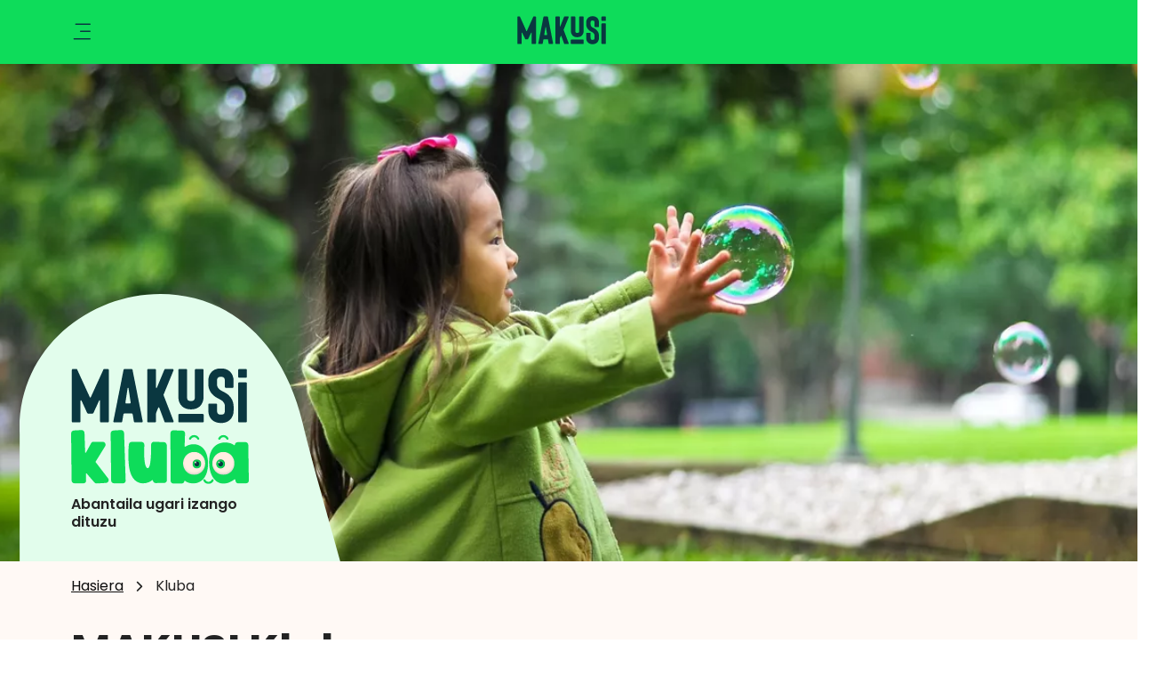

--- FILE ---
content_type: text/html;charset=utf-8
request_url: https://makusi.eus/kluba
body_size: 16504
content:
<!DOCTYPE HTML>
<html lang="eu">
<head>
<meta charset="UTF-8"/>

<title>Kluba</title>

<meta name="description" content="Makusi klubaren bazkideen gune. Sartu eta ezagutu Makusi klubaren abantaila guztiak eta aktualitatea."/>
<meta name="template" content="page-content"/>
<meta name="viewport" content="width=device-width, initial-scale=1"/>
<meta name="robots" content="index, follow"/>

      
      <div id="projectName" data-user-id="makusi"></div>
      
          <script defer="defer" type="text/javascript" src="/.rum/@adobe/helix-rum-js@%5E2/dist/rum-standalone.js"></script>
<script type="text/javascript" async src="https://cdns.eu1.gigya.com/js/gigya.js?apiKey=4_OrNV-xF_hgF-IKSFkQrJxg&lang="></script>
      

<script>
    "use strict";
    function _typeof(t) {
        return (_typeof = "function" == typeof Symbol && "symbol" == typeof
        Symbol.iterator ?
        function(t) { return typeof t; } :
        function(t) {
            return t && "function" == typeof Symbol && t.constructor ===
            Symbol && t !== Symbol.prototype ? "symbol" : typeof t;
        })(t);
    }
    (function() {
        var t = function() {
            var t, e, o = [],
                n = window,
                r = n;
            for (; r;) {
                try {
                if (r.frames.__tcfapiLocator) {
                t = r;
                break;
                }
                } catch (t) {}
                if (r === n.top) break;
                r = r.parent;
            }
            t || (!function t() {
                var e = n.document,
                o = !!n.frames.__tcfapiLocator;
                if (!o)
                if (e.body) {
                var r = e.createElement("iframe");
                r.style.cssText = "display:none", r.name =
                "__tcfapiLocator", e.body.appendChild(r);
                } else setTimeout(t, 5);
                return !o;
            }(), n.__tcfapi = function() {
                for (var t = arguments.length, n = new Array(t), r = 0; r < t;
                r++) n[r] = arguments[r];
                if (!n.length) return o;
                "setGdprApplies" === n[0] ? n.length > 3 && 2 === parseInt(n[1],
                10) && "boolean" == typeof n[3] && (e = n[3], "function" == typeof n[2] &&
                n[2]("set", !0)) :
                "ping" === n[0] ? "function" == typeof n[2] && n[2]({
                gdprApplies: e,
                cmpLoaded: !1,
                cmpStatus: "stub"
                }) : o.push(n);
            }, n.addEventListener("message", function(t) {
                var e = "string" == typeof t.data,
                o = {};
                if (e) try {
                o = JSON.parse(t.data);
                } catch (t) {} else o = t.data;
                var n = "object" === _typeof(o) && null !== o ? o.__tcfapiCall :
                null;
                n && window.__tcfapi(n.command, n.version, function(o, r) {
                var a = {
                    __tcfapiReturn: {
                    returnValue: o,
                    success: r,
                    callId: n.callId
                    }
                };
                t && t.source && t.source.postMessage &&
                t.source.postMessage(e ? JSON.stringify(a) : a, "*");
                }, n.parameter);
            }, !1));
        };
        "undefined" != typeof module ? module.exports = t : t();
        })();
        window._sp_queue = [];
        window._sp_ = {
            config: {
            accountId: 1993,
            baseEndpoint: 'https://cdn.privacy-mgmt.com',
            propertyHref: 'https://makusi.eus',
            consentLanguage: 'eus',
            gdpr: {},
            events: {
                    onMessageReady: function() {
                        console.log('[event] onMessageReady', arguments);
                    },
                    onMessageReceiveData: function() {
                        console.log('[event] onMessageReceiveData', arguments);
                    },
                    onSPPMObjectReady: function() {
                        console.log('[event] onSPPMObjectReady', arguments);
                    },
                    onSPReady: function() {
                        console.log('[event] onSPReady', arguments);
                    },
                    onError: function() {
                        console.log('[event] onError', arguments);
                    },
                    onMessageChoiceSelect: function() {
                        console.log('[event] onMessageChoiceSelect', arguments);
                    },
                    onConsentReady: function(consentUUID, euconsent) {
                        console.log('[event] onConsentReady', consentUUID,euconsent);
                        if(typeof window.loadComscore === 'function'){
                            window.loadComscore();
                        }
                    },
                    onPrivacyManagerAction: function() {
                        console.log('[event] onPrivacyManagerAction', arguments);
                    },
                    onPMCancel: function() {
                        console.log('[event] onPMCancel', arguments);
                    }
                }
            }
        };
        let script = document.createElement('script');
        script.src =
        'https://cdn.privacy-mgmt.com/unified/wrapperMessagingWithoutDetection.js';
        script.async = true;
        document.head.appendChild(script);
        function loadComscore() {
            window._comscore = window._comscore || [];
            window._comscore.push({c1: "2", c2: "14621447",
            options:{enableFirstPartyCookie: true}});
            (function(){
                let s = document.createElement("script");
                let el = document.getElementsByTagName("script")[0];
                s.async = true;
                s.src =
                "https://sb.scorecardresearch.com/cs/14621447/beacon.js";
                el.parentNode.insertBefore(s, el);
            })();
        }
</script>
<noscript>
<img src="https://sb.scorecardresearch.com/p?c1=2&c2=14621447&cv=4.4.0&cj=1"/>
</noscript>

    <script>
        "use strict";
        function _typeof(t) {
            return (_typeof = "function" == typeof Symbol && "symbol" == typeof
            Symbol.iterator ?
            function(t) { return typeof t; } :
            function(t) {
                return t && "function" == typeof Symbol && t.constructor ===
                Symbol && t !== Symbol.prototype ? "symbol" : typeof t;
            })(t);
        }
        (function() {
            var t = function() {
                var t, e, o = [],
                    n = window,
                    r = n;
                for (; r;) {
                    try {
                    if (r.frames.__tcfapiLocator) {
                    t = r;
                    break;
                    }
                    } catch (t) {}
                    if (r === n.top) break;
                    r = r.parent;
                }
                t || (!function t() {
                    var e = n.document,
                    o = !!n.frames.__tcfapiLocator;
                    if (!o)
                    if (e.body) {
                    var r = e.createElement("iframe");
                    r.style.cssText = "display:none", r.name =
                    "__tcfapiLocator", e.body.appendChild(r);
                    } else setTimeout(t, 5);
                    return !o;
                }(), n.__tcfapi = function() {
                    for (var t = arguments.length, n = new Array(t), r = 0; r < t;
                    r++) n[r] = arguments[r];
                    if (!n.length) return o;
                    "setGdprApplies" === n[0] ? n.length > 3 && 2 === parseInt(n[1],
                    10) && "boolean" == typeof n[3] && (e = n[3], "function" == typeof n[2] &&
                    n[2]("set", !0)) :
                    "ping" === n[0] ? "function" == typeof n[2] && n[2]({
                    gdprApplies: e,
                    cmpLoaded: !1,
                    cmpStatus: "stub"
                    }) : o.push(n);
                }, n.addEventListener("message", function(t) {
                    var e = "string" == typeof t.data,
                    o = {};
                    if (e) try {
                    o = JSON.parse(t.data);
                    } catch (t) {} else o = t.data;
                    var n = "object" === _typeof(o) && null !== o ? o.__tcfapiCall :
                    null;
                    n && window.__tcfapi(n.command, n.version, function(o, r) {
                    var a = {
                        __tcfapiReturn: {
                        returnValue: o,
                        success: r,
                        callId: n.callId
                        }
                    };
                    t && t.source && t.source.postMessage &&
                    t.source.postMessage(e ? JSON.stringify(a) : a, "*");
                    }, n.parameter);
                }, !1));
            };
            "undefined" != typeof module ? module.exports = t : t();
            })();
            window._sp_queue = [];
            window._sp_ = {
                config: {
                accountId: 1993,
                baseEndpoint: 'https://cdn.privacy-mgmt.com',
                propertyHref: 'https://makusi.eus',
                consentLanguage: 'eus',
                gdpr: {},
                events: {
                        onMessageReady: function() {
                            console.log('[event] onMessageReady', arguments);
                        },
                        onMessageReceiveData: function() {
                            console.log('[event] onMessageReceiveData', arguments);
                        },
                        onSPPMObjectReady: function() {
                            console.log('[event] onSPPMObjectReady', arguments);
                        },
                        onSPReady: function() {
                            console.log('[event] onSPReady', arguments);
                        },
                        onError: function() {
                            console.log('[event] onError', arguments);
                        },
                        onMessageChoiceSelect: function() {
                            console.log('[event] onMessageChoiceSelect', arguments);
                        },
                        onConsentReady: function(consentUUID, euconsent) {
                            console.log('[event] onConsentReady', consentUUID,euconsent);
                            if(typeof window.loadComscore === 'function'){
                                window.loadComscore();
                            }
                        },
                        onPrivacyManagerAction: function() {
                            console.log('[event] onPrivacyManagerAction', arguments);
                        },
                        onPMCancel: function() {
                            console.log('[event] onPMCancel', arguments);
                        }
                    }
                }
            };
            let script = document.createElement('script');
            script.src =
            'https://cdn.privacy-mgmt.com/unified/wrapperMessagingWithoutDetection.js';
            script.async = true;
            document.head.appendChild(script);
            function loadComscore() {
                window._comscore = window._comscore || [];
                window._comscore.push({c1: "2", c2: "14621447",
                options:{enableFirstPartyCookie: true}});
                (function(){
                    let s = document.createElement("script");
                    let el = document.getElementsByTagName("script")[0];
                    s.async = true;
                    s.src =
                    "https://sb.scorecardresearch.com/cs/14621447/beacon.js";
                    el.parentNode.insertBefore(s, el);
                })();
            }
    </script>
    <noscript>
        <img src="https://sb.scorecardresearch.com/p?c1=2&c2=14621447&cv=4.4.0&cj=1"/>
    </noscript>

    


<!-- Schema.org - Organization -->
<script type="application/ld+json">
     {"@context":"https://schema.org","@type":"Organization","name":"MAKUSI / Euskal Irrati Telebista","url":"https://makusi.eus/","logo":"/content/dam/eitb-makusi/sitio/logos/Makusi_09.IconRRSS.svg","description":"Makusi haurrentzako eta gaztetxoentzako euskarazko ekosistema digital berria da.\r\n\r\nGurasoentzako testuinguru edo ingurune segurua ezartzen du, eta haurrentzako zein gaztetxoentzako euskarazko entretenimendu eskaintzarik onena jasotzen du.\r\n\r\nMakusik bi ardatz nagusi ditu: euskarazko ikus-entzunezko edukien plataforma digitala eta kideen kluba. Gainera, Makusik bere ekitaldi propioak izango ditu, eta baita sare sozialetan kanalak eta merchandisinga ere.","email":"kluba@makusi.eus","telephone":"94 656 30 00","address":{"@type":"PostalAddress","addressRegion":"Bilbao","streetAddress":"Basurtuko Kaputxinoen Kalea, 2","postalCode":"48013"},"sameAs":["https://www.youtube.com/@makusi_eus","https://www.instagram.com/makusi_eus/"]}
</script>


<!-- Schema.org - Website -->
<script type="application/ld+json">
    {"@context":"https://schema.org","@type":"Website","name":"MAKUSI / Euskal Irrati Telebista","url":"https://makusi.eus/","description":"Makusi haurrentzako eta gaztetxoentzako euskarazko ekosistema digital berria da.\r\n\r\nGurasoentzako testuinguru edo ingurune segurua ezartzen du, eta haurrentzako zein gaztetxoentzako euskarazko entretenimendu eskaintzarik onena jasotzen du.\r\n\r\nMakusik bi ardatz nagusi ditu: euskarazko ikus-entzunezko edukien plataforma digitala eta kideen kluba. Gainera, Makusik bere ekitaldi propioak izango ditu, eta baita sare sozialetan kanalak eta merchandisinga ere."}
</script>




<!-- Schema.org - Website -->
<script type="application/ld+json">
    {"@context":"https://schema.org","@type":"Website","name":"MAKUSI / Euskal Irrati Telebista","url":"https://makusi.eus/","description":"Makusi haurrentzako eta gaztetxoentzako euskarazko ekosistema digital berria da.\r\n\r\nGurasoentzako testuinguru edo ingurune segurua ezartzen du, eta haurrentzako zein gaztetxoentzako euskarazko entretenimendu eskaintzarik onena jasotzen du.\r\n\r\nMakusik bi ardatz nagusi ditu: euskarazko ikus-entzunezko edukien plataforma digitala eta kideen kluba. Gainera, Makusik bere ekitaldi propioak izango ditu, eta baita sare sozialetan kanalak eta merchandisinga ere."}
</script>






<link rel="canonical" href="https://makusi.eus/kluba"/>



    
    <script src="/etc.clientlibs/eitb-catalog/clientlibs/clientlib-components/analytics/eitb-analytics.lc-63a4d224b05f80a46d29753d07dc1b8b-lc.min.js"></script>




    
    <script src="/etc.clientlibs/clientlibs/granite/jquery.lc-7842899024219bcbdb5e72c946870b79-lc.min.js"></script>
<script src="/etc.clientlibs/clientlibs/granite/utils.lc-e7bf340a353e643d198b25d0c8ccce47-lc.min.js"></script>
<script src="/etc.clientlibs/clientlibs/granite/jquery/granite.lc-543d214c88dfa6f4a3233b630c82d875-lc.min.js"></script>




    
    <link rel="stylesheet" href="/etc.clientlibs/eitb-kids/clientlibs/clientlib-dependencies.lc-d41d8cd98f00b204e9800998ecf8427e-lc.min.css" type="text/css">
<link rel="stylesheet" href="/etc.clientlibs/eitb-kids/clientlibs/clientlib-site.lc-bb7f1f9450fec3745d0b06212f4c993b-lc.min.css" type="text/css">




    
    <link rel="stylesheet" href="/etc.clientlibs/eitb-catalog/clientlibs/clientlib-base.lc-55a9066aeed980a9fd8743337fbe63c8-lc.min.css" type="text/css">




    
    <link rel="stylesheet" href="/etc.clientlibs/eitb-kids/clientlibs/clientlib-home.lc-9c44094c174b722e8325c885ff41043f-lc.min.css" type="text/css">





    
    

    

    
    <script src="/etc.clientlibs/eitb-kids/clientlibs/clientlib-dependencies.lc-d41d8cd98f00b204e9800998ecf8427e-lc.min.js"></script>
<script src="/etc.clientlibs/eitb-catalog/clientlibs/clientlib-site.lc-12be6d4df59b18d719206118ad293e3b-lc.min.js"></script>


    
    <link rel="stylesheet" href="/etc.clientlibs/eitb-catalog/clientlibs/clientlib-components/eitb-image.lc-d41d8cd98f00b204e9800998ecf8427e-lc.min.css" type="text/css">


    
    
    <script async src="/etc.clientlibs/core/wcm/components/commons/datalayer/v2/clientlibs/core.wcm.components.commons.datalayer.v2.lc-1e0136bad0acfb78be509234578e44f9-lc.min.js"></script>


    
    <script async src="/etc.clientlibs/core/wcm/components/commons/datalayer/acdl/core.wcm.components.commons.datalayer.acdl.lc-bf921af342fd2c40139671dbf0920a1f-lc.min.js"></script>



<link rel="icon" sizes="120x120" href="/content/dam/eitb-makusi/images/favicon/apple-touch-icon-120x120.png" type="image/png"/>
<link rel="icon" sizes="152x152" href="/content/dam/eitb-makusi/images/favicon/apple-touch-icon-152x152.png" type="image/png"/>
<link rel="icon" sizes="167x167" href="/content/dam/eitb-makusi/images/favicon/apple-touch-icon-167x167.png" type="image/png"/>
<link rel="icon" sizes="180x180" href="/content/dam/eitb-makusi/images/favicon/apple-touch-icon-180x180.png" type="image/png"/>


<script src="https://assets.adobedtm.com/c2eed86bea5f/1c5e315c2061/launch-16c64574a513.min.js" async></script>


</head>
<body class="page basicpage" data-digital-data="{&#34;page&#34;:{&#34;pageInfo&#34;:{&#34;siteName&#34;:&#34;Eitb Makusi&#34;,&#34;pageName&#34;:&#34;kluba&#34;,&#34;pageUrl&#34;:&#34;https://makusi.eus/kluba&#34;,&#34;hierarchy&#34;:&#34;eitb-makusi:eu:kluba&#34;,&#34;pageTitle&#34;:&#34;Kluba&#34;,&#34;pageType&#34;:&#34;/conf/eitb-makusi/settings/wcm/templates/page-content&#34;,&#34;category&#34;:&#34;Kluba&#34;,&#34;lang&#34;:&#34;eu&#34;,&#34;timestamp&#34;:&#34;Sun Jan 04 01:52:35 UTC 2026&#34;,&#34;platform&#34;:&#34;web&#34;}}}" id="page-dd6ef6d77f" data-lang="eu" data-mnk="25" data-cmp-link-accessibility-enabled data-cmp-link-accessibility-text="fitxa berri batean irekiko da" data-cmp-data-layer-enabled data-cmp-data-layer-name="adobeDataLayer">
<script>
    var userDataCDC = JSON.parse(localStorage.getItem("userDataCDC"));   
    var accountInfo = JSON.parse(localStorage.getItem("AccountInfo"));
    if (userDataCDC && accountInfo) {
        userId = userDataCDC.data.id_user;
        userIdCDC = accountInfo.UID;
    }else {
        userId = 'not Logged';
        userIdCDC = 'not Logged';
    }
    var dataLayerName = 'adobeDataLayer' || 'adobeDataLayer';
    window[dataLayerName] = window[dataLayerName]  || [];
    window[dataLayerName].push({
        page: JSON.parse("{\x22page\u002Ddd6ef6d77f\x22:{\x22@type\x22:\x22eitb\u002Dkids\/components\/page\x22,\x22repo:modifyDate\x22:\x222025\u002D09\u002D24T12:38:31Z\x22,\x22dc:title\x22:\x22Kluba\x22,\x22dc:description\x22:\x22Makusi klubaren bazkideen gune. Sartu eta ezagutu Makusi klubaren abantaila guztiak eta aktualitatea.\x22,\x22xdm:template\x22:\x22\/conf\/eitb\u002Dmakusi\/settings\/wcm\/templates\/page\u002Dcontent\x22,\x22xdm:language\x22:\x22eu\x22,\x22xdm:tags\x22:[],\x22repo:path\x22:\x22\/content\/eitb\u002Dmakusi\/eu\/kluba.html\x22}}"),
        event:'cmp:show',
        userId: userId,
        userIdCDC: userIdCDC,
        eventInfo: {
            path: 'page.page\u002Ddd6ef6d77f'
        }
    });
</script>


    




    
<div class="root container responsivegrid">

    
    <div id="container-933ccba68d" class="cmp-container">
        


<div class="aem-Grid aem-Grid--12 aem-Grid--default--12 ">
    
    <header class="experiencefragment desktop-header aem-GridColumn aem-GridColumn--default--12">
<div id="desktop-header" class="cmp-experiencefragment cmp-experiencefragment--header">


    
    <div id="container-6f9c740ec1" class="cmp-container">
        


<div class="aem-Grid aem-Grid--12 aem-Grid--default--12 ">
    
    <div class="cmp-header aem-GridColumn aem-GridColumn--default--12">
    
    
<link rel="stylesheet" href="/etc.clientlibs/eitb-kids/clientlibs/clientlib-components/cmp-header.lc-c7870d7f33ce99572b99f0aeb0d6ade4-lc.min.css" type="text/css">







<div class="cmp-header-container makusi">
    <div class="cmp-header-bars" onclick="toggleIconClass()">
        <i class="icon-ico-menuburger"></i>
    </div>
    
        <div class="cmp-header-logo"><div data-cmp-src="/content/experience-fragments/eitb-makusi/eu/site/header/master/_jcr_content/root/cmp_header/logo.coreimg{.width}.svg/1714036228395/frame-1000004254--1-.svg?fmt=webp-alpha&amp;qlt=80" id="image-654bd24f52" data-cmp-data-layer="{&#34;image-654bd24f52&#34;:{&#34;@type&#34;:&#34;core/wcm/components/image/v3/image&#34;,&#34;repo:modifyDate&#34;:&#34;2024-04-25T09:10:28Z&#34;,&#34;xdm:linkURL&#34;:&#34;http://makusi.eus&#34;}}" data-cmp-hook-image="imageV3" class="cmp-image" itemscope itemtype="http://schema.org/ImageObject">
    <a class="cmp-image__link" data-cmp-clickable href="http://makusi.eus">
        <img src="/content/experience-fragments/eitb-makusi/eu/site/header/master/_jcr_content/root/cmp_header/logo.coreimg.svg/1714036228395/frame-1000004254--1-.svg?fmt=webp-alpha&qlt=80" class="cmp-image__image" itemprop="contentUrl" alt="Makusi"/>
    </a>
    
    <meta itemprop="description" content="Makusi"/>
    
    <meta itemprop="dateModified" content="Thu Apr 25 09:10:28 UTC 2024"/>
    
    
    
    
    
</div>

    

</div>
    

    <div class="cmp-header-action">
        

        
    
    
<link rel="stylesheet" href="/etc.clientlibs/eitb-catalog/clientlibs/clientlib-components/cmp-header-profile.lc-2a9779ea6517d0d2c2a0de54eaa483af-lc.min.css" type="text/css">





<a href="http://makusi.eus" class="js-notLoggedLink d-none"></a>
<a href="/kluba/profil-orria" class="js-loggedLink d-none"></a>
<input type="hidden" id="selectVersion" value="true"/>
<div class="cmp-header-profile">
    <div class="cmp-header-profile-container">
        <a class="cmp-header-profile__img-link">
            <div class="cmp-header-profile__avatar" itemscope itemtype="http://schema.org/ImageObject">
                <img class="cmp-header-profile__picture" src="/content/dam/eitb-makusi/sitio/logos/Makusi_09.IconRRSS.svg" alt="profile" itemprop="contentUrl"/>
            </div>
        </a>
    </div>
</div>


    
    
<script src="/etc.clientlibs/eitb-catalog/clientlibs/clientlib-components/cmp-header-profile.lc-f95dd95ed22ee4a4f1a402ca8192c865-lc.min.js"></script>





        
    </div>
</div>
<div class="cmp-header-nav-container">
    <nav class="cmp-header-nav">
        <ul class="cmp-header-nav_list">
            
                <li class="item-nav">
                    <div class="nav-item first">
                        <a class="nav-link" href="/ikusi">
                            <p class="cmp-header-nav_text base-inter-bold">Ikusi</p>
                        </a>
                        <i class="icon-angle-down"></i>
                    </div>
                    <ul class="submenu">
                        

                        
                    </ul>
                </li>
                

                    <div class="header-separador"></div>
                
            
                <li class="item-nav">
                    <div class="nav-item first">
                        <a class="nav-link" href="/kluba">
                            <p class="cmp-header-nav_text base-inter-bold">Kluba</p>
                        </a>
                        <i class="icon-angle-down"></i>
                    </div>
                    <ul class="submenu">
                        <li class="d-none-desktop submenu-item second-child toggleThirdMenu">
                            <div class="nav-item">
                                <a href="/kluba">
                                    <p class="link-page second-item cmp-header-nav_text base-inter-regular">
                                        Klubara joan</p>
                                </a>
                            </div>

                        </li>

                        
                            <li class="submenu-item second-child toggleThirdMenu">
                                <div class="nav-item ">
                                    <a href="/kluba/aktualitatea">
                                        <p class="cmp-header-nav_text second-item base-inter-regular">
                                            Aktualitatea
                                        </p>
                                    </a>
                                    <i class="icon-angle-down"></i>

                                </div>
                                <div class="thirdmenu-container">
                                    <ul class="thirdmenu">
                                        
                                            <li class="thirdmenu-item">
                                                <a href="/kluba/aktualitatea/ekintzak">
                                                    <p class="cmp-header-nav_text base-inter-regular">Ekintzak
                                                    </p>
                                                </a>
                                            </li>

                                        
                                            <li class="thirdmenu-item">
                                                <a href="/kluba/aktualitatea/berriak">
                                                    <p class="cmp-header-nav_text base-inter-regular">Berriak
                                                    </p>
                                                </a>
                                            </li>

                                        
                                        <li class="d-none-desktop">
                                            <a href="/kluba/aktualitatea">
                                                <p class="cmp-header-nav_text base-inter-regular">Aktualitate guztia erakutsi
                                                </p>
                                            </a>
                                        </li>
                                    </ul>
                                </div>
                            </li>
                        
                            <li class="submenu-item second-child toggleThirdMenu">
                                <div class="nav-item ">
                                    <a href="/kluba/zozketak">
                                        <p class="cmp-header-nav_text second-item base-inter-regular">
                                            Zozketak
                                        </p>
                                    </a>
                                    <i class="icon-angle-down"></i>

                                </div>
                                <div class="thirdmenu-container">
                                    <ul class="thirdmenu">
                                        
                                        
                                    </ul>
                                </div>
                            </li>
                        
                            <li class="submenu-item second-child toggleThirdMenu">
                                <div class="nav-item ">
                                    <a href="/kluba/zorionak">
                                        <p class="cmp-header-nav_text second-item base-inter-regular">
                                            Zorionak
                                        </p>
                                    </a>
                                    <i class="icon-angle-down"></i>

                                </div>
                                <div class="thirdmenu-container">
                                    <ul class="thirdmenu">
                                        
                                        
                                    </ul>
                                </div>
                            </li>
                        
                            <li class="submenu-item second-child toggleThirdMenu">
                                <div class="nav-item ">
                                    <a href="/kluba/argazkiak">
                                        <p class="cmp-header-nav_text second-item base-inter-regular">
                                            Argazkiak
                                        </p>
                                    </a>
                                    <i class="icon-angle-down"></i>

                                </div>
                                <div class="thirdmenu-container">
                                    <ul class="thirdmenu">
                                        
                                        
                                    </ul>
                                </div>
                            </li>
                        
                            <li class="submenu-item second-child toggleThirdMenu">
                                <div class="nav-item ">
                                    <a href="/kluba/abantailak">
                                        <p class="cmp-header-nav_text second-item base-inter-regular">
                                            Abantailak
                                        </p>
                                    </a>
                                    <i class="icon-angle-down"></i>

                                </div>
                                <div class="thirdmenu-container">
                                    <ul class="thirdmenu">
                                        
                                        
                                    </ul>
                                </div>
                            </li>
                        
                    </ul>
                </li>
                

                    <div class="header-separador"></div>
                
            
                <li class="item-nav">
                    <div class="nav-item first">
                        <a class="nav-link" href="/klisk">
                            <p class="cmp-header-nav_text base-inter-bold">Klisk</p>
                        </a>
                        <i class="icon-angle-down"></i>
                    </div>
                    <ul class="submenu">
                        

                        
                    </ul>
                </li>
                
            
        </ul>
        <div class="cmp-header-rrss">
            <div class="cmp-header-rrss_border"></div>
            <div class="cmp-header-rrss_icons">
                <a href="#"><i class="icon-youtube"></i></a>
                <a href="#"><i class="icon-facebook-f"></i></a>
                <a href="#"><i class="icon-instagram"></i></a>
                <a href="#"><i class="icon-tiktok"></i></a>
            </div>
        </div>
        <div class="cmp-header_featured">
            <a href="/klisk">
                <div class="cmp-header_feed">
                    <i class="icon-bolt"></i>
                    <p class="small-inter-bold">Klisk</p>
                </div>
            </a>
            
            
            


        </div>
    </nav>
</div>

    
    
<script src="/etc.clientlibs/eitb-kids/clientlibs/clientlib-components/cmp-header.lc-bb27e010d338d77456b04dcd61c5fccc-lc.min.js"></script>



</div>

    
</div>

    </div>

    
</div>

    
</header>
<main class="container responsivegrid aem-GridColumn aem-GridColumn--default--12">

    
    <div id="container-870b740ae5" class="cmp-container">
        


<div class="aem-Grid aem-Grid--12 aem-Grid--default--12 ">
    
    <div class="container responsivegrid aem-GridColumn aem-GridColumn--default--12">

    
    <div id="container-d9d6ac7f35" class="cmp-container">
        


<div class="aem-Grid aem-Grid--12 aem-Grid--default--12 ">
    
    <div class="container responsivegrid secondary-nude-light aem-GridColumn aem-GridColumn--default--12">

    
    
    
    <div id="container-a735d1a74b" class="cmp-container">
        
        <div class="cmp-header-banner">
    
    
<link rel="stylesheet" href="/etc.clientlibs/eitb-catalog/clientlibs/clientlib-components/cmp-header-banner.lc-2f1ab04fc41b76f52c2c5eb8aaa9e9e5-lc.min.css" type="text/css">






<div class="swiper-slide">
    <div class="swiper-slide__img" itemscope itemtype="http://schema.org/ImageObject">
        <picture>
            <img src="https://s7g10.scene7.com/is/image/eitb/Home%20Kausi%20Kluba:eitb-banner?fmt=webp-alpha&qlt=80" loading="lazy" alt="https://unsplash.com/photos/wtxcaDIdOCM" itemprop="contentUrl"/>
            <meta itemprop="description" content="https://unsplash.com/photos/wtxcaDIdOCM"/>
            
            <meta itemprop="encodingFormat" content="image/jpeg"/>
            
            <span itemprop="creator" itemtype="https://schema.org/Person" itemscope>
                                <meta itemprop="name" content="Leo Rivas"/>
                            </span>
        </picture>
    </div>
    <div class="swiper-slide__wrapper">
        <div class="pattern">
            <svg class="svg desktop" xmlns="http://www.w3.org/2000/svg" viewBox="0 0 361 301" fill="none">
                <path d="M318.509 145.088C264.204 -82.6911 -6.58657 -14.2091 0.122542 157.78V301.588H361.009C345.009 243.588 328.265 186.012 318.509 145.088Z" fill="#E2FDEC"/>
            </svg>
            <svg class="svg mobile" xmlns="http://www.w3.org/2000/svg" viewBox="0 0 246 206" fill="none">
                <path d="M217.039 99.1025C180.035 -56.4823 -4.48825 -9.70555 0.0835031 107.772V206H246C235.097 166.383 223.688 127.056 217.039 99.1025Z" fill="#E2FDEC"/>
            </svg>
        </div>
        <div class="swiper-slide__content">
            <div class="swiper-slide__content-logo">
                <div class="logo" itemscope itemtype="http://schema.org/ImageObject">
                    <picture>
                        <img src="/content/dam/eitb-makusi/sitio/imagen/makusi-kluba/Recurso%201makusi%20kluba%201.svg" loading="lazy" alt itemprop="contentUrl"/>
                        <meta itemprop="name"/>
                        <meta itemprop="encodingFormat" content="image/svg+xml"/>
                        
                        
                    </picture>
                </div>
                <div class="title">
                    <span class="base-inter-semibold base-inter-semibold-m">Abantaila ugari izango dituzu</span>
                </div>
            </div>

            <div class="swiper-slide__content-text">
                <div class="button-carousel">
                    
  
    
    
<link rel="stylesheet" href="/etc.clientlibs/eitb-catalog/clientlibs/clientlib-components/cmp-button.lc-b5df8b374fb8eb5a5c7a599fe6f58fa4-lc.min.css" type="text/css">



  
  <button type="button" id="button-d9f041563f button-core" class="cmp-button     nocolor" data-cmp-clickable data-cmp-data-layer="{&#34;button-d9f041563f&#34;:{&#34;@type&#34;:&#34;eitb-catalog/components/button&#34;,&#34;repo:modifyDate&#34;:&#34;2025-09-02T07:28:39Z&#34;}}">
      
      
    

      <input type="hidden" id="button-text"/>
      <input type="hidden" id="wcmmode" value="DISABLED"/>
  </button>
  
    
    
<script src="/etc.clientlibs/eitb-catalog/clientlibs/clientlib-components/cmp-button.lc-84de3ea61f55c35cabdf83753e607295-lc.min.js"></script>



  
  
                </div>
            </div>
        </div>
    </div>
</div>


    
    
<script src="/etc.clientlibs/eitb-catalog/clientlibs/clientlib-components/cmp-header-banner.lc-d41d8cd98f00b204e9800998ecf8427e-lc.min.js"></script>



</div>

        
    </div>

</div>
<div class="container responsivegrid grid secondary-nude-light aem-GridColumn aem-GridColumn--default--12">

    
    
    
    <div id="container-0f8b330bf4" class="cmp-container">
        
        <div class="breadcrumb">
  <nav id="breadcrumb-55afcccafd" class="cmp-breadcrumb_orain" aria-label="Nabigazio Ibilbidea" data-cmp-data-layer="{&#34;breadcrumb-55afcccafd&#34;:{&#34;@type&#34;:&#34;eitb-kids/components/breadcrumb&#34;,&#34;repo:modifyDate&#34;:&#34;2024-04-24T10:40:45Z&#34;}}">
 <ol class="cmp-breadcrumb__list" itemscope itemtype="http://schema.org/BreadcrumbList">
     <li class="base-inter-regular small-inter-regular-m cmp-breadcrumb__item" data-cmp-data-layer="{&#34;breadcrumb-55afcccafd-item-1da581c90d&#34;:{&#34;@type&#34;:&#34;eitb-kids/components/breadcrumb/item&#34;,&#34;repo:modifyDate&#34;:&#34;2024-04-14T19:24:41Z&#34;,&#34;dc:title&#34;:&#34;Hasiera&#34;,&#34;xdm:linkURL&#34;:&#34;http://makusi.eus&#34;}}" itemprop="itemListElement" itemscope itemtype="http://schema.org/ListItem">
         <a class="cmp-breadcrumb__item-link" itemprop="item" data-cmp-clickable href="http://makusi.eus">
             <span itemprop="name">Hasiera</span>
         </a>
         <meta itemprop="position" content="1"/>
     </li>
 
     <li class="base-inter-regular small-inter-regular-m cmp-breadcrumb__item cmp-breadcrumb__item--active" aria-current="page" data-cmp-data-layer="{&#34;breadcrumb-55afcccafd-item-dd6ef6d77f&#34;:{&#34;@type&#34;:&#34;eitb-kids/components/breadcrumb/item&#34;,&#34;repo:modifyDate&#34;:&#34;2024-04-25T17:33:46Z&#34;,&#34;dc:title&#34;:&#34;Kluba&#34;,&#34;xdm:linkURL&#34;:&#34;/kluba&#34;}}" itemprop="itemListElement" itemscope itemtype="http://schema.org/ListItem">
         
             <span itemprop="name">Kluba</span>
         
         <meta itemprop="position" content="2"/>
     </li>
 </ol>
</nav>

    
</div>
<div class="title mr-top mr-bottom"><div data-cmp-data-layer="{&#34;title-cf7b8da23f&#34;:{&#34;@type&#34;:&#34;core/wcm/components/title/v3/title&#34;,&#34;repo:modifyDate&#34;:&#34;2024-04-25T06:46:28Z&#34;,&#34;dc:title&#34;:&#34;MAKUSI Kluba&#34;}}" id="title-cf7b8da23f" class="cmp-title">
    <h1 class="cmp-title__text">MAKUSI Kluba</h1>
</div>

    

</div>
<div class="container responsivegrid grid primary-xtra-light padd-down">

    
    
    
    <div id="container-11de85ad60" class="cmp-container">
        
        <div class="cmp-banner">
    
    
<link rel="stylesheet" href="/etc.clientlibs/eitb-catalog/clientlibs/clientlib-components/cmp-banner-n.lc-67ae3c4bc1aa519c12a7f68b618e899c-lc.min.css" type="text/css">








<input type="hidden" id="loginSSO" value="true"/>

<div class="cmp-banner__body">
    <div class="wrapper">
        <div class="wrapper__img">
            <div class="wrapper__img-izq">
                <div class="image">


    

</div>

            </div>
            <div class="wrapper__img-center">
                <div class="image">
<div data-cmp-is="image" data-cmp-src="/kluba/_jcr_content/root/container/container/container/container_2029671277/cmp_banner/imageCenter-banner.coreimg{.width}.png/1716988842186/icono-cintillo-kluba.png?fmt=webp-alpha&amp;qlt=80" data-asset-id="6b0061cd-93b6-417a-bc18-6b7e791853d7" data-cmp-filereference="/content/dam/eitb-makusi/images/2024/cintillos/ICONO_CINTILLO KLUBA.png" id="image-d1ff5a0cd2" data-cmp-data-layer="{&#34;image-d1ff5a0cd2&#34;:{&#34;@type&#34;:&#34;core/wcm/components/image/v3/image&#34;,&#34;repo:modifyDate&#34;:&#34;2024-04-25T14:21:07Z&#34;,&#34;image&#34;:{&#34;repo:id&#34;:&#34;6b0061cd-93b6-417a-bc18-6b7e791853d7&#34;,&#34;repo:modifyDate&#34;:&#34;2024-05-29T13:20:42Z&#34;,&#34;@type&#34;:&#34;image/png&#34;,&#34;repo:path&#34;:&#34;/content/dam/eitb-makusi/images/2024/cintillos/ICONO_CINTILLO KLUBA.png&#34;}}}" data-cmp-hook-image="imageV3" data-cmp-show-auto.crope="false" class="cmp-image" itemscope itemtype="http://schema.org/ImageObject">
    
        
            <img src="/kluba/_jcr_content/root/container/container/container/container_2029671277/cmp_banner/imageCenter-banner.coreimg.png/1716988842186/icono-cintillo-kluba.png?fmt=webp-alpha&qlt=80" loading="lazy" class="cmp-image__image" itemprop="contentUrl" width="297" height="231" fetchpriority="auto" alt="Zorionak"/>
        
        
    
    

    <input type="hidden" id="herobannerTag"/>
    <input type="hidden" id="herobannerPretitle"/>
    <input type="hidden" id="herobannerTitle"/>
    <input type="hidden" id="herobannerDescription"/>
    <input type="hidden" id="herobannerPath"/>
    <input type="hidden" id="herobannerButtonText"/>


    

    <meta itemprop="description" content="Zorionak"/>
    
    <meta itemprop="dateModified" content="2024-05-29T13:20:42.186Z"/>
    <meta itemprop="height" content="231"/>
    <meta itemprop="width" content="297"/>
    <meta itemprop="encodingFormat" content="image/png"/>
    
    

    
</div>

    

</div>

            </div>
        </div>
        <div class="wrapper__text">
            <div class="text"><div id="text-1f1a8ad5be" class="cmp-text black" data-elhuyar-irakurri="true">

        
        
                <p><b>MAKUSI KLUBAK ABANTAILA ETA EDUKI ESKLUSIBOAK ESKAINIKO DIZKIE KIDEEI: SARRERAK, DESKONTUAK, ZOZKETAK...<br /></b></p>
                
    

        

</div>
</div>

            <div class="button">
  
    
    



  
  <a id="button-7089fdd244 button-core" class="cmp-button  solid   " data-cmp-clickable data-cmp-data-layer="{&#34;button-7089fdd244&#34;:{&#34;@type&#34;:&#34;eitb-catalog/components/button&#34;,&#34;repo:modifyDate&#34;:&#34;2025-09-24T12:37:56Z&#34;,&#34;dc:title&#34;:&#34;Erregistratu hemen&#34;,&#34;xdm:linkURL&#34;:&#34;https://login.nireitb.eitb.eus/pages/login?gig_ssoToken=eu1_tk1.KElRTO6L6Rt5U4wvamhucDixHFwp8Rk93mO-rVy0Bp4&amp;gig_lang=eu&amp;gig_originSite=makusi-kluba&#34;}}" href="https://login.nireitb.eitb.eus/pages/login?gig_ssoToken=eu1_tk1.KElRTO6L6Rt5U4wvamhucDixHFwp8Rk93mO-rVy0Bp4&gig_lang=eu&gig_originSite=makusi-kluba" target="_blank">
      <span class="cmp-button__text">Erregistratu hemen</span>
      
    

      <input type="hidden" id="button-text" value="Erregistratu hemen"/>
      <input type="hidden" id="wcmmode" value="DISABLED"/>
  </a>
  
    
    



  
  </div>

        </div>
    </div>
    <div class="background desktop" itemscope itemtype="http://schema.org/ImageObject">
        <picture>
            <img class="image" src="https://s7g10.scene7.com/is/image/eitb/FONDO_CINTILLO%20KLUBA_V3?fmt=png-alpha&qlt=80" loading="lazy" alt itemprop="contentUrl"/>
            
            <meta itemprop="dateModified" content="2024-05-29T13:20:48.176Z"/>
            
            <meta itemprop="encodingFormat" content="image/png"/>
            
            
        </picture>
    </div>
    
</div>

    
    
<script src="/etc.clientlibs/eitb-catalog/clientlibs/clientlib-components/cmp-banner-n.lc-7188ed62a55ad963c783875a1868905a-lc.min.js"></script>



</div>

        
    </div>

</div>
<div class="container responsivegrid grid padd-down">

    
    
    
    <div id="container-5319a2ac53" class="cmp-container">
        
        
        
    </div>

</div>
<div class="title Separaciones"><div data-cmp-data-layer="{&#34;title-8919a49def&#34;:{&#34;@type&#34;:&#34;core/wcm/components/title/v3/title&#34;,&#34;repo:modifyDate&#34;:&#34;2024-05-21T14:30:00Z&#34;,&#34;dc:title&#34;:&#34;MAKUSI Klubeko kideentzat&#34;}}" id="title-8919a49def" class="cmp-title">
    <h2 class="cmp-title__text">MAKUSI Klubeko kideentzat</h2>
</div>

    

</div>
<section class="cmp-list-news no-te-pierdas-nada">
    
    
<link rel="stylesheet" href="/etc.clientlibs/eitb-catalog/clientlibs/clientlib-components/cmp-list-news.lc-cfec513cc2a6f0e4eaf9b44564a44c44-lc.min.css" type="text/css">





    
    
<link rel="stylesheet" href="/etc.clientlibs/eitb-catalog/clientlibs/vendor/swiper.lc-211174e9029c26dde1f4aa9776f9e6f1-lc.min.css" type="text/css">







<div class="cmp-list-news__especiales">
    <div class="cmp-list-news__especiales-title">
        <div id="text-1ee193c188" class="cmp-text " data-elhuyar-irakurri="true">

        
        
                <p class="cmp-text__paragraph"></p>
                
    

        

</div>

        <div class="cmp-list-news__especiales-button d-none">
            
  
    
    



  
  <button type="button" id="button-1d5b9eaf7b button-core" class="cmp-button  solid   " data-cmp-clickable data-cmp-data-layer="{&#34;button-1d5b9eaf7b&#34;:{&#34;@type&#34;:&#34;eitb-catalog/components/button&#34;}}">
      
      
    

      <input type="hidden" id="button-text"/>
      <input type="hidden" id="wcmmode" value="DISABLED"/>
  </button>
  
    
    



  
  
            <span class="icon-arrow-right icon-arrow_right_alt"></span>
        </div>
    </div>
    <div class="cmp-list-news__especiales-text">
        <div id="text-9a0c4e617d" class="cmp-text " data-elhuyar-irakurri="true">

        
        
                <p class="cmp-text__paragraph"></p>
                
    

        

</div>

    </div>
    
</div>
<div class="swiper-button-prev icon-angle-left"></div>

<div class="lista-noticias-main">
    
    
    
        <div class="lista-noticias externals">
            <div class="lista-noticias__wrapper">
                <div class="lista-noticias__image">
                    <div class="multimedia" itemscope itemtype="http://schema.org/ImageObject">
                        <i class="icon-caret-right"></i>
                        <picture>
                            <img src="https://s7g10.scene7.com/is/image/eitb/makusi_abantailak:eitb-banner-small?$eitb-banner-small$&fmt=webp-alpha" loading="lazy" alt/>
                            
                            
                            
                            
                            
                        </picture>
                    </div>
                </div>
                <div class="lista-noticias__text">
                    
                    <div class="lista-noticias__content">
                        <div class="title h4 h4-m">
                            <a>Abantailak</a>
                        </div>
                        <div class="description base-inter-regular small-inter-regular-m">
                            <span>Asko dira MAKUSI Klubeko kide izatearen abantailak: doako sarrerak eta deskontuak, bisita gidatuak, opariak...  MAKUSI Unibertsoarekin bat egin duten zentroetan gozatu ahalko duzu abantaila horietaz: jolas-parkeak, museoak, kirol-parkeak, zinema-aretoak… Abantailak izeneko atalean zerrenda osoa eta kasu bakoitzean kontuan hartu beharreko baldintzak kontsultatu ahalko dituzu. </span>
                        </div>
                    </div>
                </div>
            </div>
        </div>
    
    

</div>
<div class="swiper-button-next icon-angle-right"></div>
<div class="load-more d-none">
    <span class="base-inter-semibold">Gehiago ikusi</span>
</div>
<div class="swiper-pagination"></div>
<input type="hidden" id="numberNews" value="4"/>
<div class="button-news">
    
  
    
    



  
  <a id="button-48a6914e76 button-core" class="cmp-button  solid   " data-cmp-clickable data-cmp-data-layer="{&#34;button-48a6914e76&#34;:{&#34;@type&#34;:&#34;eitb-catalog/components/button&#34;,&#34;repo:modifyDate&#34;:&#34;2024-05-22T07:34:19Z&#34;,&#34;dc:title&#34;:&#34;Egin klik hemen abantaila guztiak ikusteko&#34;,&#34;xdm:linkURL&#34;:&#34;https://makusi.eus/kluba/abantailak&#34;}}" href="https://makusi.eus/kluba/abantailak">
      <span class="cmp-button__text">Egin klik hemen abantaila guztiak ikusteko</span>
      
    

      <input type="hidden" id="button-text" value="Egin klik hemen abantaila guztiak ikusteko"/>
      <input type="hidden" id="wcmmode" value="DISABLED"/>
  </a>
  
    
    



  
  
</div>

    
    
<script src="/etc.clientlibs/eitb-catalog/clientlibs/vendor/swiper.lc-c342a41143d729146abada741f5e0d59-lc.min.js"></script>





    
    
<script src="/etc.clientlibs/eitb-catalog/clientlibs/clientlib-components/cmp-list-news.lc-1d637b9f3f235f1cc64939281020f8f9-lc.min.js"></script>



</section>
<div class="title Separaciones"><div data-cmp-data-layer="{&#34;title-1b64744540&#34;:{&#34;@type&#34;:&#34;core/wcm/components/title/v3/title&#34;,&#34;repo:modifyDate&#34;:&#34;2024-05-21T15:18:31Z&#34;,&#34;dc:title&#34;:&#34;Nabarmenenak&#34;}}" id="title-1b64744540" class="cmp-title">
    <h3 class="cmp-title__text">Nabarmenenak</h3>
</div>

    

</div>
<section class="cmp-list-news ultimas-noticias">
    
    





    
    







<div class="cmp-list-news__especiales">
    <div class="cmp-list-news__especiales-title">
        <div id="text-17e0333474" class="cmp-text " data-elhuyar-irakurri="true">

        
        
                <p class="cmp-text__paragraph"></p>
                
    

        

</div>

        <div class="cmp-list-news__especiales-button d-none">
            
  
    
    



  
  <button type="button" id="button-3fad4c883a button-core" class="cmp-button  solid   " data-cmp-clickable data-cmp-data-layer="{&#34;button-3fad4c883a&#34;:{&#34;@type&#34;:&#34;eitb-catalog/components/button&#34;}}">
      
      
    

      <input type="hidden" id="button-text"/>
      <input type="hidden" id="wcmmode" value="DISABLED"/>
  </button>
  
    
    



  
  
            <span class="icon-arrow-right icon-arrow_right_alt"></span>
        </div>
    </div>
    <div class="cmp-list-news__especiales-text">
        <div id="text-980b8cd2fa" class="cmp-text " data-elhuyar-irakurri="true">

        
        
                <p class="cmp-text__paragraph"></p>
                
    

        

</div>

    </div>
    
</div>
<div class="swiper-button-prev icon-angle-left"></div>

<div class="lista-noticias-main">
    
    
        <div class="lista-noticias externals">
            <div class="lista-noticias__wrapper">
                <div class="lista-noticias__image">
                    <div class="multimedia" itemscope itemtype="http://schema.org/ImageObject">
                        <i class="icon-caret-right"></i>
                        <picture>
                            <img src="https://s7g10.scene7.com/is/image/eitb/PORT%20AVENTURA%20ABANTAILAK%20blanco_V3:eitb-square?$eitb-square$&fmt=webp-alpha" loading="lazy" alt/>
                            <meta itemprop="name"/>
                            <meta itemprop="encodingFormat"/>
                            
                            
                        </picture>
                    </div>
                </div>
                <div class="lista-noticias__text">
                    
                    <div class="lista-noticias__content">
                        <div class="title h4 h4-m">
                            <a>Port Aventura Park</a>
                        </div>
                        
                    </div>
                </div>
            </div>
        </div>
    
        <div class="lista-noticias externals">
            <div class="lista-noticias__wrapper">
                <div class="lista-noticias__image">
                    <div class="multimedia" itemscope itemtype="http://schema.org/ImageObject">
                        <i class="icon-caret-right"></i>
                        <picture>
                            <img src="https://s7g10.scene7.com/is/image/eitb/EDIT%20BIZKAIA%20PARK%20ABENTURA_V2:eitb-square?$eitb-square$&fmt=webp-alpha" loading="lazy" alt="Bizkaia Park Abentura"/>
                            <meta itemprop="name"/>
                            <meta itemprop="encodingFormat"/>
                            
                            
                        </picture>
                    </div>
                </div>
                <div class="lista-noticias__text">
                    
                    <div class="lista-noticias__content">
                        <div class="title h4 h4-m">
                            <a>Bizkaia Park Abentura</a>
                        </div>
                        
                    </div>
                </div>
            </div>
        </div>
    
        <div class="lista-noticias externals">
            <div class="lista-noticias__wrapper">
                <div class="lista-noticias__image">
                    <div class="multimedia" itemscope itemtype="http://schema.org/ImageObject">
                        <i class="icon-caret-right"></i>
                        <picture>
                            <img src="https://s7g10.scene7.com/is/image/eitb/EDIT%20IRRISARRI_v2:eitb-square?$eitb-square$&fmt=webp-alpha" loading="lazy" alt="Irrisarri Land"/>
                            <meta itemprop="name"/>
                            <meta itemprop="encodingFormat"/>
                            
                            
                        </picture>
                    </div>
                </div>
                <div class="lista-noticias__text">
                    
                    <div class="lista-noticias__content">
                        <div class="title h4 h4-m">
                            <a>IrriSarri Land</a>
                        </div>
                        
                    </div>
                </div>
            </div>
        </div>
    
        <div class="lista-noticias externals">
            <div class="lista-noticias__wrapper">
                <div class="lista-noticias__image">
                    <div class="multimedia" itemscope itemtype="http://schema.org/ImageObject">
                        <i class="icon-caret-right"></i>
                        <picture>
                            <img src="https://s7g10.scene7.com/is/image/eitb/EDIT%20KAIKU_V2-1:eitb-square?$eitb-square$&fmt=webp-alpha" loading="lazy" alt="Kaiku Baserria"/>
                            <meta itemprop="name"/>
                            <meta itemprop="encodingFormat"/>
                            
                            
                        </picture>
                    </div>
                </div>
                <div class="lista-noticias__text">
                    
                    <div class="lista-noticias__content">
                        <div class="title h4 h4-m">
                            <a>Kaiku Baserria</a>
                        </div>
                        
                    </div>
                </div>
            </div>
        </div>
    
    

    
</div>
<div class="swiper-button-next icon-angle-right"></div>
<div class="load-more d-none">
    <span class="base-inter-semibold">Gehiago ikusi</span>
</div>
<div class="swiper-pagination"></div>
<input type="hidden" id="numberNews" value="4"/>
<div class="button-news">
    
  
    
    



  
  <a id="button-a3dda5d6d4 button-core" class="cmp-button  solid   " data-cmp-clickable data-cmp-data-layer="{&#34;button-a3dda5d6d4&#34;:{&#34;@type&#34;:&#34;eitb-catalog/components/button&#34;,&#34;repo:modifyDate&#34;:&#34;2025-04-23T15:08:11Z&#34;,&#34;dc:title&#34;:&#34;Abantaila guztiak kontsultatu&#34;,&#34;xdm:linkURL&#34;:&#34;/kluba/abantailak&#34;}}" href="/kluba/abantailak" target="_blank">
      <span class="cmp-button__text">Abantaila guztiak kontsultatu</span>
      
    

      <input type="hidden" id="button-text" value="Abantaila guztiak kontsultatu"/>
      <input type="hidden" id="wcmmode" value="DISABLED"/>
  </a>
  
    
    



  
  
</div>

    
    





    
    



</section>
<section class="cmp-list-news no-te-pierdas-nada">
    
    





    
    







<div class="cmp-list-news__especiales">
    <div class="cmp-list-news__especiales-title">
        <div id="text-812c25a264" class="cmp-text " data-elhuyar-irakurri="true">

        
        
                <p class="cmp-text__paragraph"></p>
                
    

        

</div>

        <div class="cmp-list-news__especiales-button d-none">
            
  
    
    



  
  <button type="button" id="button-f7a2ef8a50 button-core" class="cmp-button  solid   " data-cmp-clickable data-cmp-data-layer="{&#34;button-f7a2ef8a50&#34;:{&#34;@type&#34;:&#34;eitb-catalog/components/button&#34;}}">
      
      
    

      <input type="hidden" id="button-text"/>
      <input type="hidden" id="wcmmode" value="DISABLED"/>
  </button>
  
    
    



  
  
            <span class="icon-arrow-right icon-arrow_right_alt"></span>
        </div>
    </div>
    <div class="cmp-list-news__especiales-text">
        <div id="text-8c7a4822b5" class="cmp-text " data-elhuyar-irakurri="true">

        
        
                <p class="cmp-text__paragraph"></p>
                
    

        

</div>

    </div>
    
</div>
<div class="swiper-button-prev icon-angle-left"></div>

<div class="lista-noticias-main">
    
    
    
        <div class="lista-noticias externals">
            <div class="lista-noticias__wrapper">
                <div class="lista-noticias__image">
                    <div class="multimedia" itemscope itemtype="http://schema.org/ImageObject">
                        <i class="icon-caret-right"></i>
                        <picture>
                            <img src="https://s7g10.scene7.com/is/image/eitb/zorionak_makusi:eitb-banner-small?$eitb-banner-small$&fmt=webp-alpha" loading="lazy" alt/>
                            
                            
                            
                            
                            
                        </picture>
                    </div>
                </div>
                <div class="lista-noticias__text">
                    
                    <div class="lista-noticias__content">
                        <div class="title h4 h4-m">
                            <a href="/kluba/aktualitatea/berriak/2024/04/22/zure-urtebetetzean-zorionduko-zaitugu">Zure urtebetetzean zorionduko zaitugu!</a>
                        </div>
                        <div class="description base-inter-regular small-inter-regular-m">
                            <span>Kideek bidalitako argazkiekin egindako bideo berezia argitaratuko dugu astero, larunbatetan, eta argazkiak gure plataformara igotzeko prozesua erraz-erraza izango da.</span>
                        </div>
                    </div>
                </div>
            </div>
        </div>
    
    

</div>
<div class="swiper-button-next icon-angle-right"></div>
<div class="load-more d-none">
    <span class="base-inter-semibold">Gehiago ikusi</span>
</div>
<div class="swiper-pagination"></div>
<input type="hidden" id="numberNews" value="4"/>
<div class="button-news">
    
  
    
    



  
  <a id="button-99c5c2fd47 button-core" class="cmp-button  solid   " data-cmp-clickable data-cmp-data-layer="{&#34;button-99c5c2fd47&#34;:{&#34;@type&#34;:&#34;eitb-catalog/components/button&#34;,&#34;repo:modifyDate&#34;:&#34;2024-05-22T07:41:47Z&#34;,&#34;dc:title&#34;:&#34;Zorionak atalean sartu&#34;,&#34;xdm:linkURL&#34;:&#34;/kluba/zorionak&#34;}}" href="/kluba/zorionak">
      <span class="cmp-button__text">Zorionak atalean sartu</span>
      
    

      <input type="hidden" id="button-text" value="Zorionak atalean sartu"/>
      <input type="hidden" id="wcmmode" value="DISABLED"/>
  </a>
  
    
    



  
  
</div>

    
    





    
    



</section>
<div class="cmp-banner">
    
    








<input type="hidden" id="loginSSO" value="true"/>

<div class="cmp-banner__body">
    <div class="wrapper">
        <div class="wrapper__img">
            <div class="wrapper__img-izq">
                <div class="image">


    

</div>

            </div>
            <div class="wrapper__img-center">
                <div class="image">
<div data-cmp-is="image" data-cmp-src="/kluba/_jcr_content/root/container/container/container/cmp_banner_copy/imageCenter-banner.coreimg{.width}.png/1716988924019/cintillo-zorionak---icono.png?fmt=webp-alpha&amp;qlt=80" data-asset-id="e1d1fe88-f4ea-43c1-b311-72d2fa85780c" data-cmp-filereference="/content/dam/eitb-makusi/images/2024/cintillos/CINTILLO ZORIONAK - ICONO.png" id="image-823fed8ffe" data-cmp-data-layer="{&#34;image-823fed8ffe&#34;:{&#34;@type&#34;:&#34;core/wcm/components/image/v3/image&#34;,&#34;repo:modifyDate&#34;:&#34;2024-04-25T12:22:03Z&#34;,&#34;image&#34;:{&#34;repo:id&#34;:&#34;e1d1fe88-f4ea-43c1-b311-72d2fa85780c&#34;,&#34;repo:modifyDate&#34;:&#34;2024-05-29T13:22:04Z&#34;,&#34;@type&#34;:&#34;image/png&#34;,&#34;repo:path&#34;:&#34;/content/dam/eitb-makusi/images/2024/cintillos/CINTILLO ZORIONAK - ICONO.png&#34;}}}" data-cmp-hook-image="imageV3" data-cmp-show-auto.crope="false" class="cmp-image" itemscope itemtype="http://schema.org/ImageObject">
    
        
            <img src="/kluba/_jcr_content/root/container/container/container/cmp_banner_copy/imageCenter-banner.coreimg.png/1716988924019/cintillo-zorionak---icono.png?fmt=webp-alpha&qlt=80" loading="lazy" class="cmp-image__image" itemprop="contentUrl" width="498" height="231" fetchpriority="auto" alt="Zorionak"/>
        
        
    
    

    <input type="hidden" id="herobannerTag"/>
    <input type="hidden" id="herobannerPretitle"/>
    <input type="hidden" id="herobannerTitle"/>
    <input type="hidden" id="herobannerDescription"/>
    <input type="hidden" id="herobannerPath"/>
    <input type="hidden" id="herobannerButtonText"/>


    

    <meta itemprop="description" content="Zorionak"/>
    
    <meta itemprop="dateModified" content="2024-05-29T13:22:04.019Z"/>
    <meta itemprop="height" content="231"/>
    <meta itemprop="width" content="498"/>
    <meta itemprop="encodingFormat" content="image/png"/>
    
    

    
</div>

    

</div>

            </div>
        </div>
        <div class="wrapper__text">
            <div class="text"><div id="text-703a603ad8" class="cmp-text white" data-elhuyar-irakurri="true">

        
        
                <p><b>ZURE URTEBETETZEA BAINO 20 EGUN LEHENAGO ARGAZKIA IGO GURE BIDEOAN ETA GALERIAN AGERTU AHAL IZATEKO!<br /></b></p>
                
    

        

</div>
</div>

            <div class="button">
  
    
    



  
  <a id="button-2b8bb179ca button-core" class="cmp-button  solid   " data-cmp-clickable data-cmp-data-layer="{&#34;button-2b8bb179ca&#34;:{&#34;@type&#34;:&#34;eitb-catalog/components/button&#34;,&#34;repo:modifyDate&#34;:&#34;2025-09-02T14:55:24Z&#34;,&#34;dc:title&#34;:&#34;IGO ZURE ARGAZKIA&#34;,&#34;xdm:linkURL&#34;:&#34;https://makusi.eus/kluba/profil-orria/zoriondu&#34;}}" href="https://makusi.eus/kluba/profil-orria/zoriondu">
      <span class="cmp-button__text">IGO ZURE ARGAZKIA</span>
      
    

      <input type="hidden" id="button-text" value="IGO ZURE ARGAZKIA"/>
      <input type="hidden" id="wcmmode" value="DISABLED"/>
  </a>
  
    
    



  
  </div>

        </div>
    </div>
    <div class="background desktop" itemscope itemtype="http://schema.org/ImageObject">
        <picture>
            <img class="image" src="https://s7g10.scene7.com/is/image/eitb/CINTILLO%20ZORIONAK%20-%20FONDO?fmt=png-alpha&qlt=80" loading="lazy" alt itemprop="contentUrl"/>
            
            <meta itemprop="dateModified" content="2024-05-29T13:22:48.116Z"/>
            
            <meta itemprop="encodingFormat" content="image/png"/>
            
            
        </picture>
    </div>
    <div class="background mobile" itemscope itemtype="http://schema.org/ImageObject">
        <picture>
            <img class="image" src="https://s7g10.scene7.com/is/image/eitb/CINTILLO%20ZORIONAK%20-%20FONDO%20MOBILE?fmt=png-alpha&qlt=80" loading="lazy" alt itemprop="contentUrl"/>
            
            <meta itemprop="dateModified" content="2024-05-29T13:22:47.912Z"/>
            
            <meta itemprop="encodingFormat" content="image/png"/>
            
            
        </picture>
    </div>
</div>

    
    



</div>

        
    </div>

</div>
<div class="container responsivegrid grid secondary-nude-light padd-down aem-GridColumn aem-GridColumn--default--12">

    
    
    
    <div id="container-6c13946b29" class="cmp-container">
        
        <section class="cmp-list-news no-te-pierdas-nada">
    
    





    
    







<div class="cmp-list-news__especiales">
    <div class="cmp-list-news__especiales-title">
        <div id="text-ea65536070" class="cmp-text " data-elhuyar-irakurri="true">

        
        
                <p class="cmp-text__paragraph"></p>
                
    

        

</div>

        <div class="cmp-list-news__especiales-button d-none">
            
  
    
    



  
  <button type="button" id="button-b785760002 button-core" class="cmp-button  solid   " data-cmp-clickable data-cmp-data-layer="{&#34;button-b785760002&#34;:{&#34;@type&#34;:&#34;eitb-catalog/components/button&#34;}}">
      
      
    

      <input type="hidden" id="button-text"/>
      <input type="hidden" id="wcmmode" value="DISABLED"/>
  </button>
  
    
    



  
  
            <span class="icon-arrow-right icon-arrow_right_alt"></span>
        </div>
    </div>
    <div class="cmp-list-news__especiales-text">
        <div id="text-100f926130" class="cmp-text " data-elhuyar-irakurri="true">

        
        
                <p class="cmp-text__paragraph"></p>
                
    

        

</div>

    </div>
    
</div>
<div class="swiper-button-prev icon-angle-left"></div>

<div class="lista-noticias-main">
    
    
    
        <div class="lista-noticias externals">
            <div class="lista-noticias__wrapper">
                <div class="lista-noticias__image">
                    <div class="multimedia" itemscope itemtype="http://schema.org/ImageObject">
                        <i class="icon-caret-right"></i>
                        <picture>
                            <img src="https://s7g10.scene7.com/is/image/eitb/makusi_zozketak_ekimenak:eitb-banner-small?$eitb-banner-small$&fmt=webp-alpha" loading="lazy" alt/>
                            
                            
                            
                            
                            
                        </picture>
                    </div>
                </div>
                <div class="lista-noticias__text">
                    
                    <div class="lista-noticias__content">
                        <div class="title h4 h4-m">
                            <a href="/kluba/zozketak">Zozketak</a>
                        </div>
                        <div class="description base-inter-regular small-inter-regular-m">
                            <span>MAKUSI Klubeko kide izateagatik zozketa berezietan parte hartzeko aukera izango duzu. Zinemara joateko sarrerak, MAKUSI Unibertsoko produktuak, liburuak, familia eta lagunekin gozatzeko esperientziak… Adi egon eta ez galdu gure zozketa eta ekimenetan parte hartzeko aukera!</span>
                        </div>
                    </div>
                </div>
            </div>
        </div>
    
    

</div>
<div class="swiper-button-next icon-angle-right"></div>
<div class="load-more d-none">
    <span class="base-inter-semibold">Gehiago ikusi</span>
</div>
<div class="swiper-pagination"></div>
<input type="hidden" id="numberNews" value="4"/>
<div class="button-news">
    
  
    
    



  
  <a id="button-58d6a69b2f button-core" class="cmp-button  solid   " data-cmp-clickable data-cmp-data-layer="{&#34;button-58d6a69b2f&#34;:{&#34;@type&#34;:&#34;eitb-catalog/components/button&#34;,&#34;repo:modifyDate&#34;:&#34;2024-05-22T14:31:30Z&#34;,&#34;dc:title&#34;:&#34;Zozketa guztIak ikusi&#34;,&#34;xdm:linkURL&#34;:&#34;/kluba/zozketak&#34;}}" href="/kluba/zozketak">
      <span class="cmp-button__text">Zozketa guztIak ikusi</span>
      
    

      <input type="hidden" id="button-text" value="Zozketa guztIak ikusi"/>
      <input type="hidden" id="wcmmode" value="DISABLED"/>
  </a>
  
    
    



  
  
</div>

    
    





    
    



</section>
<section class="cmp-list-news no-te-pierdas-nada">
    
    





    
    







<div class="cmp-list-news__especiales">
    <div class="cmp-list-news__especiales-title">
        <div id="text-4541eff19d" class="cmp-text " data-elhuyar-irakurri="true">

        
        
                <p class="cmp-text__paragraph"></p>
                
    

        

</div>

        <div class="cmp-list-news__especiales-button d-none">
            
  
    
    



  
  <button type="button" id="button-0bcf155168 button-core" class="cmp-button  solid   " data-cmp-clickable data-cmp-data-layer="{&#34;button-0bcf155168&#34;:{&#34;@type&#34;:&#34;eitb-catalog/components/button&#34;}}">
      
      
    

      <input type="hidden" id="button-text"/>
      <input type="hidden" id="wcmmode" value="DISABLED"/>
  </button>
  
    
    



  
  
            <span class="icon-arrow-right icon-arrow_right_alt"></span>
        </div>
    </div>
    <div class="cmp-list-news__especiales-text">
        <div id="text-29f54b9c3b" class="cmp-text " data-elhuyar-irakurri="true">

        
        
                <p class="cmp-text__paragraph"></p>
                
    

        

</div>

    </div>
    
</div>
<div class="swiper-button-prev icon-angle-left"></div>

<div class="lista-noticias-main">
    
    
    
    
        <div class="lista-noticias pages pagesNews">
            <div class="lista-noticias__wrapper">
                <div class="lista-noticias__image">
                    <div class="lista-noticias__tag live d-none">
                        <i class="icon-youtube-live"></i>
                        <span class="xtra-small-inter-semibold small-inter-regular-m"></span>
                    </div>
                    <div class="multimedia" itemscope itemtype="http://schema.org/ImageObject">
                        
                        <picture>
                            <img src="https://s7g10.scene7.com/is/image/eitb/makusi_zozketak-1:eitb-banner-small?$eitb-banner-small$&fmt=webp-alpha" loading="lazy" alt="MAKUSI Klubeko zozketak: MAKUSI produktuak, sarrerak, opariak, etab."/>
                            
                            
                            
                            
                            
                        </picture>
                    </div>
                </div>
                <div class="lista-noticias__text">
                    
                    <div class="mark base-inter-bold base-inter-bold-m d-none">
                        <span>Duela&nbsp;</span>
                        <span class="time">10:19</span>
                        <span>min.</span>
                    </div>
                    <div class="lista-noticias__tag">
                        <div class="numbers">
                            <span class="capsule"></span>
                        </div>
                        
                    </div>
                    <div class="lista-noticias__content">
                        <div class="title h4 h4-m">
                            <a href="/kluba/aktualitatea/berriak/2024/09/24/nola-parte-hartu-gure-zozketetan">Nola parte hartu gure zozketetan?</a>
                        </div>
                        
                        <div class="description base-inter-regular small-inter-regular-m">
                            <span>Parte hartzeko bi baldintza bete behar dira: MAKUSI Klubeko kide izatea eta pasahitza sortuta izatea. </span>
                        </div>
                        <div class="date">
                                <span class="small-inter-regular xtra-small-inter-regular-m">2024/09/24 - 10:19</span>
                        </div>
                        <a class="share d-none" href="#">
                            <i class="icon-share-alt"></i>
                        </a>
                    </div>
                </div>
            </div>
        </div>
    

</div>
<div class="swiper-button-next icon-angle-right"></div>
<div class="load-more d-none">
    <span class="base-inter-semibold">Gehiago ikusi</span>
</div>
<div class="swiper-pagination"></div>
<input type="hidden" id="numberNews" value="4"/>
<div class="button-news">
    
  
    
    



  
  <button type="button" id="button-1c033cf8d4 button-core" class="cmp-button     nocolor" data-cmp-clickable data-cmp-data-layer="{&#34;button-1c033cf8d4&#34;:{&#34;@type&#34;:&#34;eitb-catalog/components/button&#34;,&#34;repo:modifyDate&#34;:&#34;2024-09-25T11:28:46Z&#34;}}">
      
      
    

      <input type="hidden" id="button-text"/>
      <input type="hidden" id="wcmmode" value="DISABLED"/>
  </button>
  
    
    



  
  
</div>

    
    





    
    



</section>
<div class="title Separaciones"><div data-cmp-data-layer="{&#34;title-23653eb158&#34;:{&#34;@type&#34;:&#34;core/wcm/components/title/v3/title&#34;,&#34;repo:modifyDate&#34;:&#34;2024-05-22T14:58:13Z&#34;,&#34;dc:title&#34;:&#34;Azken zozketak&#34;}}" id="title-23653eb158" class="cmp-title">
    <h3 class="cmp-title__text">Azken zozketak</h3>
</div>

    

</div>
<section class="cmp-list-news">
    
    





    
    







<div class="cmp-list-news__especiales">
    <div class="cmp-list-news__especiales-title">
        <div id="text-b3f4776d86" class="cmp-text " data-elhuyar-irakurri="true">

        
        
                <p class="cmp-text__paragraph"></p>
                
    

        

</div>

        <div class="cmp-list-news__especiales-button d-none">
            
  
    
    



  
  <button type="button" id="button-6b42c36337 button-core" class="cmp-button  solid   " data-cmp-clickable data-cmp-data-layer="{&#34;button-6b42c36337&#34;:{&#34;@type&#34;:&#34;eitb-catalog/components/button&#34;}}">
      
      
    

      <input type="hidden" id="button-text"/>
      <input type="hidden" id="wcmmode" value="DISABLED"/>
  </button>
  
    
    



  
  
            <span class="icon-arrow-right icon-arrow_right_alt"></span>
        </div>
    </div>
    <div class="cmp-list-news__especiales-text">
        <div id="text-8b8be0d128" class="cmp-text " data-elhuyar-irakurri="true">

        
        
                <p class="cmp-text__paragraph"></p>
                
    

        

</div>

    </div>
    
</div>
<div class="swiper-button-prev icon-angle-left"></div>

<div class="lista-noticias-main">
    
    
    
    

</div>
<div class="swiper-button-next icon-angle-right"></div>
<div class="load-more d-none">
    <span class="base-inter-semibold">Gehiago ikusi</span>
</div>
<div class="swiper-pagination"></div>
<input type="hidden" id="numberNews" value="4"/>
<div class="button-news">
    
  
    
    



  
  <button type="button" id="button-51761ec6d7 button-core" class="cmp-button  solid   " data-cmp-clickable data-cmp-data-layer="{&#34;button-51761ec6d7&#34;:{&#34;@type&#34;:&#34;eitb-catalog/components/button&#34;}}">
      
      
    

      <input type="hidden" id="button-text"/>
      <input type="hidden" id="wcmmode" value="DISABLED"/>
  </button>
  
    
    



  
  
</div>

    
    





    
    



</section>

        
    </div>

</div>
<div class="container responsivegrid grid primary-xtra-light aem-GridColumn aem-GridColumn--default--12">

    
    
    
    <div id="container-b2bd3a8049" class="cmp-container">
        
        <section class="cmp-list-news no-te-pierdas-nada">
    
    





    
    







<div class="cmp-list-news__especiales">
    <div class="cmp-list-news__especiales-title">
        <div id="text-b2aafb2ac9" class="cmp-text " data-elhuyar-irakurri="true">

        
        
                <p class="cmp-text__paragraph"></p>
                
    

        

</div>

        <div class="cmp-list-news__especiales-button d-none">
            
  
    
    



  
  <button type="button" id="button-7b112f5878 button-core" class="cmp-button  solid   " data-cmp-clickable data-cmp-data-layer="{&#34;button-7b112f5878&#34;:{&#34;@type&#34;:&#34;eitb-catalog/components/button&#34;}}">
      
      
    

      <input type="hidden" id="button-text"/>
      <input type="hidden" id="wcmmode" value="DISABLED"/>
  </button>
  
    
    



  
  
            <span class="icon-arrow-right icon-arrow_right_alt"></span>
        </div>
    </div>
    <div class="cmp-list-news__especiales-text">
        <div id="text-c4691f496e" class="cmp-text " data-elhuyar-irakurri="true">

        
        
                <p class="cmp-text__paragraph"></p>
                
    

        

</div>

    </div>
    
</div>
<div class="swiper-button-prev icon-angle-left"></div>

<div class="lista-noticias-main">
    
    
        <div class="lista-noticias externals">
            <div class="lista-noticias__wrapper">
                <div class="lista-noticias__image">
                    <div class="multimedia" itemscope itemtype="http://schema.org/ImageObject">
                        <i class="icon-caret-right"></i>
                        <picture>
                            <img src="https://s7g10.scene7.com/is/image/eitb/makusi_ekintzak_3:eitb-banner-small?$eitb-banner-small$&fmt=webp-alpha" loading="lazy" alt/>
                            <meta itemprop="name"/>
                            <meta itemprop="encodingFormat"/>
                            
                            
                        </picture>
                    </div>
                </div>
                <div class="lista-noticias__text">
                    
                    <div class="lista-noticias__content">
                        <div class="title h4 h4-m">
                            <a>Ekintzak</a>
                        </div>
                        <div class="description base-inter-regular small-inter-regular-m">
                            <span>Urrian MAKUSI jai handia antolatu ohi dugu, baina urte osoan zehar beste hainbat ekitalditan ere aurkituko gaituzu, tartean, ikastolen eta euskal eskolaren aldeko jaietan, Durangoko Azokan edo Umeen Gabonetako Parkean. </span>
                        </div>
                    </div>
                </div>
            </div>
        </div>
    
    

    
</div>
<div class="swiper-button-next icon-angle-right"></div>
<div class="load-more d-none">
    <span class="base-inter-semibold">Gehiago ikusi</span>
</div>
<div class="swiper-pagination"></div>
<input type="hidden" id="numberNews" value="4"/>
<div class="button-news">
    
  
    
    



  
  <a id="button-3501701cef button-core" class="cmp-button  solid   " data-cmp-clickable data-cmp-data-layer="{&#34;button-3501701cef&#34;:{&#34;@type&#34;:&#34;eitb-catalog/components/button&#34;,&#34;repo:modifyDate&#34;:&#34;2024-05-22T14:33:55Z&#34;,&#34;dc:title&#34;:&#34;Hurrengo ekintzak&#34;,&#34;xdm:linkURL&#34;:&#34;/kluba/aktualitatea/ekintzak&#34;}}" href="/kluba/aktualitatea/ekintzak">
      <span class="cmp-button__text">Hurrengo ekintzak</span>
      
    

      <input type="hidden" id="button-text" value="Hurrengo ekintzak"/>
      <input type="hidden" id="wcmmode" value="DISABLED"/>
  </a>
  
    
    



  
  
</div>

    
    





    
    



</section>

        
    </div>

</div>
<div class="container responsivegrid grid primary-xtra-light aem-GridColumn aem-GridColumn--default--12">

    
    
    
    <div id="container-75ac671f11" class="cmp-container">
        
        <div class="title Separaciones"><div data-cmp-data-layer="{&#34;title-ba9d6b84d5&#34;:{&#34;@type&#34;:&#34;core/wcm/components/title/v3/title&#34;,&#34;repo:modifyDate&#34;:&#34;2024-12-10T10:25:04Z&#34;,&#34;dc:title&#34;:&#34;Azken ekitaldia&#34;}}" id="title-ba9d6b84d5" class="cmp-title">
    <h3 class="cmp-title__text">Azken ekitaldia</h3>
</div>

    

</div>

        
    </div>

</div>
<div class="container responsivegrid grid-detail-32-80 primary-xtra-light aem-GridColumn aem-GridColumn--default--12">

    
    
    
    <div id="container-2a1f5a5ce6" class="cmp-container">
        
        <section class="cmp-list-news no-te-pierdas-nada">
    
    





    
    







<div class="cmp-list-news__especiales">
    <div class="cmp-list-news__especiales-title">
        <div id="text-e2e4dd2fca" class="cmp-text " data-elhuyar-irakurri="true">

        
        
                <p class="cmp-text__paragraph"></p>
                
    

        

</div>

        <div class="cmp-list-news__especiales-button d-none">
            
  
    
    



  
  <button type="button" id="button-7ac187395f button-core" class="cmp-button  solid   " data-cmp-clickable data-cmp-data-layer="{&#34;button-7ac187395f&#34;:{&#34;@type&#34;:&#34;eitb-catalog/components/button&#34;}}">
      
      
    

      <input type="hidden" id="button-text"/>
      <input type="hidden" id="wcmmode" value="DISABLED"/>
  </button>
  
    
    



  
  
            <span class="icon-arrow-right icon-arrow_right_alt"></span>
        </div>
    </div>
    <div class="cmp-list-news__especiales-text">
        <div id="text-9506bc5e75" class="cmp-text " data-elhuyar-irakurri="true">

        
        
                <p class="cmp-text__paragraph"></p>
                
    

        

</div>

    </div>
    
</div>
<div class="swiper-button-prev icon-angle-left"></div>

<div class="lista-noticias-main">
    
    
    
    
        <div class="lista-noticias pages pagesNews">
            <div class="lista-noticias__wrapper">
                <div class="lista-noticias__image">
                    <div class="lista-noticias__tag live d-none">
                        <i class="icon-youtube-live"></i>
                        <span class="xtra-small-inter-semibold small-inter-regular-m"></span>
                    </div>
                    <div class="multimedia" itemscope itemtype="http://schema.org/ImageObject">
                        
                        <picture>
                            <img src="https://s7g10.scene7.com/is/image/eitb/NOTICIA_SORTEO%20ILUSTRACINES%20GOAZEN_2:eitb-banner-small?$eitb-banner-small$&fmt=webp-alpha" loading="lazy" alt/>
                            
                            
                            
                            
                            
                        </picture>
                    </div>
                </div>
                <div class="lista-noticias__text">
                    
                    <div class="mark base-inter-bold base-inter-bold-m d-none">
                        <span>Duela&nbsp;</span>
                        <span class="time">11:51</span>
                        <span>min.</span>
                    </div>
                    <div class="lista-noticias__tag">
                        <div class="numbers">
                            <span class="capsule"></span>
                        </div>
                        
                    </div>
                    <div class="lista-noticias__content">
                        <div class="title h4 h4-m">
                            <a href="/kluba/aktualitatea/berriak/2024/12/10/gabonetako-edukiontzi-ibiltaria-donostian-irunean-bilbon-eta-gasteizen">Gabonetako edukiontzi ibiltaria: Zozketa esklusiboko irabazlea</a>
                        </div>
                        
                        <div class="description base-inter-regular small-inter-regular-m">
                            <span>MAKUSI unibertsoan sartu, eta gogokoen dituzen pertsonaien irudiekin argazki pila atera dituzue! Eta, badugu ZOZKETA ESKLUSIBOAKO irabazlea! </span>
                        </div>
                        <div class="date">
                                <span class="small-inter-regular xtra-small-inter-regular-m">2024/12/10 - 11:51</span>
                        </div>
                        <a class="share d-none" href="#">
                            <i class="icon-share-alt"></i>
                        </a>
                    </div>
                </div>
            </div>
        </div>
    

</div>
<div class="swiper-button-next icon-angle-right"></div>
<div class="load-more d-none">
    <span class="base-inter-semibold">Gehiago ikusi</span>
</div>
<div class="swiper-pagination"></div>
<input type="hidden" id="numberNews" value="4"/>
<div class="button-news">
    
  
    
    



  
  <button type="button" id="button-cb82b534b5 button-core" class="cmp-button     nocolor" data-cmp-clickable data-cmp-data-layer="{&#34;button-cb82b534b5&#34;:{&#34;@type&#34;:&#34;eitb-catalog/components/button&#34;,&#34;repo:modifyDate&#34;:&#34;2024-12-16T13:38:24Z&#34;}}">
      
      
    

      <input type="hidden" id="button-text"/>
      <input type="hidden" id="wcmmode" value="DISABLED"/>
  </button>
  
    
    



  
  
</div>

    
    





    
    



</section>

        
    </div>

</div>
<div class="container responsivegrid grid-detail-32-80 primary-xtra-light padd-up padd-down padd-up-mob padd-down-mob aem-GridColumn aem-GridColumn--default--12">

    
    
    
    <div id="container-da61a1f6f5" class="cmp-container">
        
        <div class="title mr-top mr-bottom"><div data-cmp-data-layer="{&#34;title-ddfa2823e9&#34;:{&#34;@type&#34;:&#34;core/wcm/components/title/v3/title&#34;,&#34;repo:modifyDate&#34;:&#34;2024-09-23T09:08:09Z&#34;,&#34;dc:title&#34;:&#34;Ikasturte berrian, MAKUSI!&#34;}}" id="title-ddfa2823e9" class="cmp-title">
    <h3 class="cmp-title__text">Ikasturte berrian, MAKUSI!</h3>
</div>

    

</div>
<div class="cc_player">




    
    
        
    
<link rel="stylesheet" href="/etc.clientlibs/eitb-catalog/clientlibs/clientlib-components/CC_player.lc-b63f236bc031ab77901fb762b62b15d8-lc.min.css" type="text/css">



        
    
<link rel="stylesheet" href="/etc.clientlibs/eitb-catalog/clientlibs/vendor/videojs.lc-5fb78ca56bf26bd731b66c3773eb6ea3-lc.min.css" type="text/css">



    
    <div class="aem-Grid aem-Grid--12 contenedor fill-vertical" itemscope itemtype="http://schema.org/VideoObject">
        <input type="hidden" id="video" value="https://s7g10.scene7.com/is/content/eitb/Makusi_promo_udazkena-AVS.m3u8"/>
        
        <input type="hidden" id="anuncios" value="none"/>
        <input type="hidden" id="ext" value="m3u8"/>
        <input type="hidden" id="video-cover" value="/content/dam/eitb-makusi/images/2024/capturas/makusi_udazkena_promoa.png"/>
        <input type="hidden" id="shareText" value="Ez galdu hau!"/>
        <input type="hidden" id="title"/>
        <input type="hidden" id="description"/>
        <input type="hidden" id="caption"/>
        <input type="hidden" id="color1" value="#ff0000"/>
        <input type="hidden" id="color2" value="#ff0000"/>
        <input type="hidden" id="orientation" value="horizontal"/>
        <input type="hidden" id="errorMessage403" value="Bideo hau ez dago eskuragarri zure kokalekuan murriztapen geografikoak direla eta."/>
        <input type="hidden" id="errorMessage404" value="Bilatzen ari zaren bideoa ez dago eskugarri edo ezabatu egin da."/>
        <input type="hidden" id="errorMessageExpired" value="Emisioa amaitu da."/>
        <input type="hidden" id="errorMessageFuture" value="Oraindik ez da hasi emankizuna."/>
        <input type="hidden" id="autoPlay" value="false"/>
        <input type="hidden" id="headline"/>
        <input type="hidden" id="dvrExpiredDaysTimestamp"/>
        <input type="hidden" id="initStreamingTimestamp"/>
        <input type="hidden" id="endStreamingTimestamp"/>
        <input type="hidden" id="initDvrTimestamp"/>
        <input type="hidden" id="endDvrTimestamp"/>
        <input type="hidden" id="countdownActived" value="false"/>
        <input type="hidden" id="streamingCfPath"/>

        <input type="hidden" id="herobannerTag"/>
        <input type="hidden" id="herobannerPretitle"/>
        <input type="hidden" id="herobannerTitle"/>
        <input type="hidden" id="herobannerDescription"/>
        <input type="hidden" id="herobannerPath"/>
        <input type="hidden" id="herobannerButtonText"/>

        <meta itemprop="name"/>
        <meta itemprop="description"/>
        <meta itemprop="uploadDate" content="2024-10-22T14:20:27.209Z"/>
        <meta itemprop="duration" content="30.239"/>
        <meta itemprop="thumbnailUrl" content="/content/dam/eitb-makusi/images/2024/capturas/makusi_udazkena_promoa.png"/>
        <meta itemprop="contentUrl" content="https://s7g10.scene7.com/is/content/eitb/Makusi_promo_udazkena-AVS.m3u8"/>

        <div class="custom-poster">
            <div class="poster-play">
                <button class="vjs-big-play-button" type="button" title="Bideoa hasi" aria-disabled="false">
                    <span class="vjs-icon-placeholder" aria-hidden="true"></span><span class="vjs-control-text" aria-live="polite">Bideoa hasi</span>
                </button>
                
                <div class="spinner-play">
                    <svg width="40" height="40" viewBox="0 0 24 24" xmlns="http://www.w3.org/2000/svg">
                        <path d="M12,1A11,11,0,1,0,23,12,11,11,0,0,0,12,1Zm0,19a8,8,0,1,1,8-8A8,8,0,0,1,12,20Z" opacity=".25" class="spinner_5nOSA"/>
                        <path d="M10.72,19.9a8,8,0,0,1-6.5-9.79A7.77,7.77,0,0,1,10.4,4.16a8,8,0,0,1,9.49,6.52A1.54,1.54,0,0,0,21.38,12h.13a1.37,1.37,0,0,0,1.38-1.54,11,11,0,1,0-12.7,12.39A1.54,1.54,0,0,0,12,21.34h0A1.47,1.47,0,0,0,10.72,19.9Z" class="spinner_5nOS"/>
                    </svg>
                </div>
            </div>
            <picture class="vjs-poster" itemscope itemtype="http://schema.org/ImageObject">
                

    
        <!-- recortes dinamicmedia, soporta si no existe recorte, redimensiona imagen -->
        <source data-set-imagecrop="banner" srcset="https://s7g10.scene7.com/is/image/eitb/makusi_udazkena_promoa:eitb-banner?$eitb-banner$&fmt=png-alpha&qlt=80" media="(min-width: 1200px)"/>
        

        <source data-set-imagecrop="banner_small" srcset="https://s7g10.scene7.com/is/image/eitb/makusi_udazkena_promoa:eitb-banner-small?$eitb-banner-small$&fmt=png-alpha&qlt=80" media="(min-width: 800px)"/>
        

        <source data-set-imagecrop="square" srcset="https://s7g10.scene7.com/is/image/eitb/makusi_udazkena_promoa:eitb-square?$eitb-square$&fmt=png-alpha&qlt=80" media="(min-width: 400px)"/>
        
        <source data-set-imagecrop="portrait" srcset="https://s7g10.scene7.com/is/image/eitb/makusi_udazkena_promoa:eitb-square?$eitb-square$&fmt=png-alpha&qlt=80" media="(min-width: 300px)"/>
        

        <img data-logger="source dmSrcSet" src="https://s7g10.scene7.com/is/image/eitb/makusi_udazkena_promoa?fmt=png-alpha&qlt=80" loading="lazy" class="cmp-image__image poster-img" itemprop="contentUrl" fetchpriority="auto" alt="MAKUSIk ikasturte berrirako programazio zabala prestatu du"/>
    

    

    


            </picture>
        </div>
        
              
        <video crossorigin="anonymous" id="player1767491556010a08e785a" class="lazy-video video-js paddingOff vjs-fluid vjs-fill video-mp4 vjs-static-controls fill vjs-9-16" data-autoplay="false" controls loading="lazy" data-src="/content/dam/eitb-catalog/video/sample_1280x720_surfing_with_audio.mp4" disableRemotePlayback playsinline webkit-playsinline preload="auto">
            <source id="video-mp4" data-lang="eng-deu-fra" src="https://s7g10.scene7.com/is/content/eitb/Makusi_promo_udazkena-AVS.m3u8"/>
            
            <p class="vjs-no-js">
                To view this video please enable JavaScript, and consider upgrading to a
                web browser that
                <a href="https://videojs.com/html5-video-support/" target="_blank">supports HTML5 video</a>
            </p>
        </video>

        
        <input id="audio-cover" type="hidden" value="/content/dam/eitb-makusi/images/2024/capturas/makusi_udazkena_promoa.png"/>
        
        <!-- Streaming layer -->
        <div class="video-streaming">
            <div class="hour-template">
                <span class="icon-clock"></span>
                <span class="hour-before base-inter-semibold small-inter-bold-m ">18:00</span>
                <span class="hour-sparate base-inter-semibold small-inter-bold-m ">-</span>
                <span class="hour-after base-inter-semibold small-inter-bold-m ">20:00</span>
            </div>
        </div>
        <!-- STREAMING TEXT -->
        
        <!-- Publicador del video -->
        <div itemprop="publisher" itemscope itemtype="https://schema.org/Organization">
            <meta itemprop="name"/>
            <div itemprop="logo" itemscope itemtype="https://schema.org/ImageObject">
                <meta itemprop="url" content="/content/dam/eitb-makusi/sitio/logos/Makusi_09.IconRRSS.svg"/>
                <meta itemprop="width" content="512"/>
                <meta itemprop="height" content="512"/>
            </div>
        </div>
    </div>

    <!-- fix player infinite scroll in edit and preview -->
    

    <!-- player js minified -->
     
        <input type="hidden" id="videoMinPath" value="/etc.clientlibs/eitb-catalog/clientlibs/clientlib-components/CC_player.lc-22cd1baf468538a071ea1744ec5f4d89-lc.min.js"/>
    

    <script>
        $(function () {

            const videoMinPath = document.getElementById("videoMinPath")?.value;

            if (videoMinPath) {
                if (!document.querySelector('script[src*="/CC_player."]')) {
                    var script = document.createElement("script");
                    script.src = videoMinPath;
                    script.type = "text/javascript";
                    document.head.appendChild(script);
                    console.log("CC_Player.js cargado dinámicamente.");
                } else {
                    console.log("CC_Player.js ya estaba cargado.");
                }
            } else {
                console.log("CC_Player.js minified not found.");
            }
            
            if (!document.querySelector('script[src="https://www.gstatic.com/cv/js/sender/v1/cast_sender.js?loadCastFramework=1"]')) {
                var script = document.createElement("script");
                script.src = "https://www.gstatic.com/cv/js/sender/v1/cast_sender.js?loadCastFramework=1";
                script.type = "text/javascript";
                document.head.appendChild(script);
                console.log("cast_sender.js cargado dinámicamente.");
            } else {
                console.log("cast_sender.js ya estaba cargado.");
            }
        });
    </script>
    



</div>

        
    </div>

</div>
<div class="container responsivegrid primary-xtra-light aem-GridColumn aem-GridColumn--default--12">

    
    
    
    <div id="container-b45b64dc67" class="cmp-container">
        
        <div class="container responsivegrid grid primary-xtra-light padd-up">

    
    
    
    <div id="container-fc4fb69cac" class="cmp-container">
        
        <div class="title Separaciones"><div data-cmp-data-layer="{&#34;title-b052e049c6&#34;:{&#34;@type&#34;:&#34;core/wcm/components/title/v3/title&#34;,&#34;repo:modifyDate&#34;:&#34;2024-07-30T08:52:36Z&#34;,&#34;dc:title&#34;:&#34;Zure interesekoa izan daiteke...&#34;}}" id="title-b052e049c6" class="cmp-title">
    <h3 class="cmp-title__text">Zure interesekoa izan daiteke...</h3>
</div>

    

</div>
<section class="cmp-list-news last-events">
    
    





    
    







<div class="cmp-list-news__especiales">
    <div class="cmp-list-news__especiales-title">
        <div id="text-4151617b6e" class="cmp-text " data-elhuyar-irakurri="true">

        
        
                <p class="cmp-text__paragraph"></p>
                
    

        

</div>

        <div class="cmp-list-news__especiales-button d-none">
            
  
    
    



  
  <button type="button" id="button-0dc5a9e6e3 button-core" class="cmp-button  solid   " data-cmp-clickable data-cmp-data-layer="{&#34;button-0dc5a9e6e3&#34;:{&#34;@type&#34;:&#34;eitb-catalog/components/button&#34;}}">
      
      
    

      <input type="hidden" id="button-text"/>
      <input type="hidden" id="wcmmode" value="DISABLED"/>
  </button>
  
    
    



  
  
            <span class="icon-arrow-right icon-arrow_right_alt"></span>
        </div>
    </div>
    <div class="cmp-list-news__especiales-text">
        <div id="text-5bf2f2ef23" class="cmp-text " data-elhuyar-irakurri="true">

        
        
                <p class="cmp-text__paragraph"></p>
                
    

        

</div>

    </div>
    
</div>
<div class="swiper-button-prev icon-angle-left"></div>

<div class="lista-noticias-main">
    
    
    
        <div class="lista-noticias externals">
            <div class="lista-noticias__wrapper">
                <div class="lista-noticias__image">
                    <div class="multimedia" itemscope itemtype="http://schema.org/ImageObject">
                        <i class="icon-caret-right"></i>
                        <picture>
                            <img src="https://s7g10.scene7.com/is/image/eitb/NOTICIA_DENDA-1:eitb-square?$eitb-square$&fmt=webp-alpha" loading="lazy" alt/>
                            
                            
                            <meta itemprop="encodingFormat" content="image/png"/>
                            
                            
                        </picture>
                    </div>
                </div>
                <div class="lista-noticias__text">
                    
                    <div class="lista-noticias__content">
                        <div class="title h4 h4-m">
                            <a href="/kluba/aktualitatea/berriak/2024/05/06/makusiko-produktu-berriak">MAKUSIko produktu berriak, jada eskuragai!</a>
                        </div>
                        <div class="description base-inter-regular small-inter-regular-m">
                            <span>Toalla, txanoa, frisbee-a eta motxila jarri ditugu salgai EITB Dendan, eta kale ekitaldietan ere erosi ahalko dira. </span>
                        </div>
                    </div>
                </div>
            </div>
        </div>
    
        <div class="lista-noticias externals">
            <div class="lista-noticias__wrapper">
                <div class="lista-noticias__image">
                    <div class="multimedia" itemscope itemtype="http://schema.org/ImageObject">
                        <i class="icon-caret-right"></i>
                        <picture>
                            <img src="https://s7g10.scene7.com/is/image/eitb/NOTICIA_MAKUSI%20PLAY:eitb-square?$eitb-square$&fmt=webp-alpha" loading="lazy" alt/>
                            
                            
                            
                            
                            
                        </picture>
                    </div>
                </div>
                <div class="lista-noticias__text">
                    
                    <div class="lista-noticias__content">
                        <div class="title h4 h4-m">
                            <a href="/kluba/aktualitatea/berriak/2024/05/28/makusi-play-jokoa-jada-salgai">MAKUSI Play! jokoa, jada salgai!</a>
                        </div>
                        <div class="description base-inter-regular small-inter-regular-m">
                            <span>Karta joko erraz eta azkarra da, adin guztietako pertsonentzako aproposa, eta EITB Dendan sartuta erosi ahalko duzu.</span>
                        </div>
                    </div>
                </div>
            </div>
        </div>
    
        <div class="lista-noticias externals">
            <div class="lista-noticias__wrapper">
                <div class="lista-noticias__image">
                    <div class="multimedia" itemscope itemtype="http://schema.org/ImageObject">
                        <i class="icon-caret-right"></i>
                        <picture>
                            <img src="https://s7g10.scene7.com/is/image/eitb/NOTICIA_RRSS_miniatura:eitb-square?$eitb-square$&fmt=webp-alpha" loading="lazy" alt/>
                            
                            
                            
                            
                            
                        </picture>
                    </div>
                </div>
                <div class="lista-noticias__text">
                    
                    <div class="lista-noticias__content">
                        <div class="title h4 h4-m">
                            <a href="/kluba/aktualitatea/berriak/2024/05/14/makusi-sare-sozialetan">Jarrai gaitzazu sare sozialetan!</a>
                        </div>
                        <div class="description base-inter-regular small-inter-regular-m">
                            <span>MAKUSIk Instagramen, TikToken eta YouTuben dituen kontuetan sareetarako prestatutako eduki esklusiboez gozatzeko aukera izango duzu. </span>
                        </div>
                    </div>
                </div>
            </div>
        </div>
    
        <div class="lista-noticias externals">
            <div class="lista-noticias__wrapper">
                <div class="lista-noticias__image">
                    <div class="multimedia" itemscope itemtype="http://schema.org/ImageObject">
                        <i class="icon-caret-right"></i>
                        <picture>
                            <img src="https://s7g10.scene7.com/is/image/eitb/ZORIONAK_miniatura:eitb-square?$eitb-square$&fmt=webp-alpha" loading="lazy" alt/>
                            
                            
                            
                            
                            
                        </picture>
                    </div>
                </div>
                <div class="lista-noticias__text">
                    
                    <div class="lista-noticias__content">
                        <div class="title h4 h4-m">
                            <a href="/kluba/aktualitatea/berriak/2024/04/22/zure-urtebetetzean-zorionduko-zaitugu"> Zure urtebetetzean zorionduko zaitugu!</a>
                        </div>
                        <div class="description base-inter-regular small-inter-regular-m">
                            <span>Kideek bidalitako argazkiekin egindako bideo berezia argitaratuko dugu astero, larunbatetan, eta argazkiak gure plataformara igotzeko prozesua erraz-erraza izango da!</span>
                        </div>
                    </div>
                </div>
            </div>
        </div>
    
    

</div>
<div class="swiper-button-next icon-angle-right"></div>
<div class="load-more d-none">
    <span class="base-inter-semibold">Gehiago ikusi</span>
</div>
<div class="swiper-pagination"></div>
<input type="hidden" id="numberNews" value="4"/>
<div class="button-news">
    
  
    
    



  
  <button type="button" id="button-750288a509 button-core" class="cmp-button     nocolor" data-cmp-clickable data-cmp-data-layer="{&#34;button-750288a509&#34;:{&#34;@type&#34;:&#34;eitb-catalog/components/button&#34;,&#34;repo:modifyDate&#34;:&#34;2024-07-16T16:28:34Z&#34;}}">
      
      
    

      <input type="hidden" id="button-text"/>
      <input type="hidden" id="wcmmode" value="DISABLED"/>
  </button>
  
    
    



  
  
</div>

    
    





    
    



</section>

        
    </div>

</div>

        
    </div>

</div>

    
</div>

    </div>

    
</div>

    
</div>

    </div>

    
</main>
<footer class="experiencefragment aem-GridColumn aem-GridColumn--default--12">
<div id="experiencefragment-c6af9a810e" class="cmp-experiencefragment cmp-experiencefragment--footer">


    
    <div id="container-7e3b8850e5" class="cmp-container">
        


<div class="aem-Grid aem-Grid--12 aem-Grid--default--12 ">
    
    <div class="cmp-footer aem-GridColumn aem-GridColumn--default--12">
    
    
<link rel="stylesheet" href="/etc.clientlibs/eitb-kids/clientlibs/clientlib-components/cmp-footer.lc-f01a2b14691fa2dba71f1c21ddff5b57-lc.min.css" type="text/css">





<div class="cmp-footer-container">
    <div class="cmp-footer-logo">
<div data-cmp-is="image" data-cmp-lazythreshold="0" data-cmp-src="/content/experience-fragments/eitb-makusi/eu/site/footer/master/_jcr_content/root/cmp_footer/logo.coreimg{.width}.png/1753088686127/makusi-negatiboa.png" data-asset="/content/dam/eitb-makusi/images/2025/MAKUSI_NEGATIBOA.png" data-asset-id="da93324f-96af-4f7e-ae0b-9f940b145631" data-title="Makusi" id="image-83321886d4" data-cmp-data-layer="{&#34;image-83321886d4&#34;:{&#34;@type&#34;:&#34;core/wcm/components/image/v2/image&#34;,&#34;repo:modifyDate&#34;:&#34;2025-07-21T09:04:46Z&#34;,&#34;xdm:linkURL&#34;:&#34;https://makusi.eus/&#34;,&#34;image&#34;:{&#34;repo:id&#34;:&#34;da93324f-96af-4f7e-ae0b-9f940b145631&#34;,&#34;repo:modifyDate&#34;:&#34;2025-07-21T09:03:35Z&#34;,&#34;@type&#34;:&#34;image/png&#34;,&#34;repo:path&#34;:&#34;/content/dam/eitb-makusi/images/2025/MAKUSI_NEGATIBOA.png&#34;,&#34;xdm:tags&#34;:[&#34;properties:orientation/landscape&#34;],&#34;xdm:smartTags&#34;:{&#34;manga&#34;:0.762,&#34;mash&#34;:0.76}}}}" class="cmp-image" itemscope itemtype="http://schema.org/ImageObject">
    <a class="cmp-image__link" href="https://makusi.eus/" data-cmp-clickable data-cmp-hook-image="link">
        
            
            <img src="/content/experience-fragments/eitb-makusi/eu/site/footer/master/_jcr_content/root/cmp_footer/logo.coreimg.png/1753088686127/makusi-negatiboa.png" class="cmp-image__image" itemprop="contentUrl" data-cmp-hook-image="image" alt="Makusi"/>
            
        
    </a>
    
    
</div>

    

</div>
</div>
<nav class="cmp-footer-nav">
    <div class="footer-separator"></div>
    <div class="cmp-footer-rrss">
        <div class="cmp-footer-rrss_icons">
            <div><div class="rrss-links container responsivegrid">

    
    
    
    <div id="container-0e454d64fd" class="cmp-container">
        
        <div class="cmp-links-with-links container responsivegrid">
    
    







<div class="cmp-links-with-links">
    
        <a href="https://www.youtube.com/@makusi_eus">
            <i class="icon-youtube"></i>
        </a>
    
    
    
</div>

    


    
    



</div>
<div class="cmp-links-with-links container responsivegrid">
    
    







<div class="cmp-links-with-links">
    
        <a href="https://www.instagram.com/makusi_eus/">
            <i class="icon-instagram"></i>
        </a>
    
    
    
</div>

    


    
    



</div>
<div class="cmp-links-with-links container responsivegrid">
    
    







<div class="cmp-links-with-links">
    
        <a href="https://www.tiktok.com/@makusi_eus">
            <i class="icon-tik-tok"></i>
        </a>
    
    
    
</div>

    


    
    



</div>

        
    </div>

</div>
</div>
        </div>
    </div>
    <div class="footer-separator"></div>
    <div class="cmp-footer-links">
        <div><div class="other-links container responsivegrid">

    
    
    
    <div id="container-0bfc5d7d23" class="cmp-container">
        
        <div class="cmp-links-with-links container responsivegrid">
    
    







<div class="cmp-links-with-links">
    
    
        
            <a href="/kontaktua">
                <p>Kontaktua</p>
            </a>
        
        

    
    
</div>

    


    
    



</div>
<div class="cmp-links-with-links container responsivegrid">
    
    







<div class="cmp-links-with-links">
    
    
        
            <a href="/ohiko-galderak">
                <p>Ohiko galderak </p>
            </a>
        
        

    
    
</div>

    


    
    



</div>
<div class="cmp-links-with-links container responsivegrid">
    
    







<div class="cmp-links-with-links">
    
    
        
            <a href="/lege-oharra">
                <p>Lege oharra </p>
            </a>
        
        

    
    
</div>

    


    
    



</div>
<div class="cmp-links-with-links container responsivegrid">
    
    







<div class="cmp-links-with-links">
    
    
        
            <a href="/pribatutasun-politika">
                <p>Pribatutasun politika  </p>
            </a>
        
        

    
    
</div>

    


    
    



</div>
<div class="cmp-links-with-links container responsivegrid">
    
    







<div class="cmp-links-with-links">
    
    
        
            <a href="/cookien-erabilera">
                <p>Cookien erabilera </p>
            </a>
        
        

    
    
</div>

    


    
    



</div>
<div class="cmp-links-with-links container responsivegrid">
    
    







<div class="cmp-links-with-links">
    
    
        
        
            <a href="#" onclick="window._sp_.gdpr.loadPrivacyManagerModal(1196081)">
                <p>Cookien konfigurazioa </p>
            </a>
        

    
    
</div>

    


    
    



</div>

        
    </div>

</div>
</div>
    </div>
</nav>

    
    
<script src="/etc.clientlibs/eitb-kids/clientlibs/clientlib-components/cmp-footer.lc-d41d8cd98f00b204e9800998ecf8427e-lc.min.js"></script>



</div>

    
</div>

    </div>

    
</div>

    
</footer>
<div class="cmp-quick-nav-bar aem-GridColumn aem-GridColumn--default--12">


    
    
<link rel="stylesheet" href="/etc.clientlibs/eitb-kids/clientlibs/clientlib-components/cmp-quick-nav-bar.lc-49afa68e27c72ea6c0d726f57c9af6ef-lc.min.css" type="text/css">





<div class="nav-bar_container">
    <a href="http://makusi.eus">
        <div class="nav-bar_option" onclick="activateOption(this)">
            <div class="nav-bar_state"></div>
            <i class="icon-makusi-home"></i>
            <p class="xtra-small-inter-regular">Hasiera</p>
        </div>
    </a>

    <a href="/ikusi">
        <div class="nav-bar_option" onclick="activateOption(this)">
            <div class="nav-bar_state"></div>
            <i class="icon-makusi-ikusi"></i>
            <p class="xtra-small-inter-regular">Ikusi</p>
        </div>
    </a>

    <a href="/kluba">
        <div class="nav-bar_option" onclick="activateOption(this)">
            <div class="nav-bar_state"></div>
            <i class="icon-makusi-kluba"></i>
            <p class="xtra-small-inter-regular">Kluba</p>
        </div>
    </a>

    <a href="/klisk">
        <div class="nav-bar_option" onclick="activateOption(this)">
            <div class="nav-bar_state"></div>
            <i class="icon-bolt"></i>
            <p class="xtra-small-inter-regular">Klisk</p>
        </div>
    </a>
</div>

    
    
<script src="/etc.clientlibs/eitb-kids/clientlibs/clientlib-components/cmp-quick-nav-bar.lc-a9963f1e0a1e96194dceb93653b60c04-lc.min.js"></script>



</div>

    
</div>

    </div>

    
</div>


    
    
    <script src="/etc.clientlibs/eitb-kids/clientlibs/clientlib-site.lc-d91e521f6b4cc63fe57186d1b172e7e9-lc.min.js"></script>
<script src="/etc.clientlibs/eitb-catalog/clientlibs/clientlib-components/eitb-image.lc-675c0e2f225cdae28a78e8b6512755b1-lc.min.js"></script>


    

    
    <script src="/etc.clientlibs/core/wcm/components/commons/site/clientlibs/container.lc-0a6aff292f5cc42142779cde92054524-lc.min.js"></script>
<script src="/etc.clientlibs/clientlibs/granite/jquery/granite/csrf.lc-652a558c3774088b61b0530c184710d1-lc.min.js"></script>
<script src="/etc.clientlibs/eitb-catalog/clientlibs/clientlib-base.lc-7d5ef349d858ccd1f58e9858cbf6e2ac-lc.min.js"></script>



<script type="text/javascript" src="https://s7g10.scene7.com/s7viewers/html5/js/SmartCropVideoViewer.js"></script>



    

    

    
    


</body>
</html>

--- FILE ---
content_type: text/css
request_url: https://makusi.eus/etc.clientlibs/eitb-kids/clientlibs/clientlib-site.lc-bb7f1f9450fec3745d0b06212f4c993b-lc.min.css
body_size: 3289
content:
@charset "utf-8";body,html{background:#fff;color:#232323;font-family:Arial,Helvetica,freesans,sans-serif;font-size:1rem;line-height:1.25rem;margin:0;width:100%}@media(prefers-color-scheme:dark){body,html{background:#fff;color:#232323}}@media only screen and (max-width:1280px){body,html{width:100%}}a{color:#232323}@media(prefers-color-scheme:dark){a{color:#232323}}a:hover{text-decoration:none}button,input,optgroup,select,textarea{font:inherit}.cmp-link__screen-reader-only,.d-none{display:none!important}.fiveXL-n27{font-size:3.75rem;line-height:4.5rem}.fiveXL-n27,.h1,h1{color:#232323;font-family:var(--n27-bold)}.h1,h1{font-size:3rem;line-height:3.5rem}.h2,h2{font-size:2.5rem;line-height:3rem}.h2,.h3,h2,h3{color:#232323;font-family:var(--n27-bold)}.h3,h3{font-size:2rem;line-height:2.5rem}.oneXL-n27{font-size:1.75rem;line-height:2rem}.h4,.oneXL-n27,h4{color:#232323;font-family:var(--n27-bold)}.h4,h4{font-size:1.5rem;line-height:1.875rem}.large-n27{font-size:1.25rem}.base-n27,.large-n27{color:#232323;font-family:var(--n27-bold);line-height:1.5rem}.base-n27{font-size:1rem}.small-n27{color:#232323;font-family:var(--n27-bold);font-size:.875rem;line-height:1.6875rem}.xtra-small-n27{font-size:.75rem;line-height:1.25rem}.fiveXL-inter,.xtra-small-n27{color:#232323;font-family:var(--inter-bold)}.fiveXL-inter{font-size:3.75rem;line-height:4.5rem}.fourXL-inter{font-size:3rem;line-height:3.5rem}.fourXL-inter,.threeXL-inter{color:#232323;font-family:var(--inter-bold)}.threeXL-inter{font-size:2.5rem;line-height:3rem}.twoXL-inter{font-size:2rem;line-height:2.5rem}.oneXL-inter,.twoXL-inter{color:#232323;font-family:var(--inter-bold)}.oneXL-inter{font-size:1.75rem;line-height:2rem}.XL-inter{color:#232323;font-family:var(--inter-bold);font-size:1.5rem;line-height:1.75rem}.large-inter-bold{font-family:var(--inter-bold)}.large-inter-bold,.large-inter-semibold{color:#232323;font-size:1.25rem;line-height:1.5rem}.large-inter-semibold{font-family:var(--inter-semibold)}.cmp-text,.large-inter-regular{color:#232323;font-family:var(--inter-regular);font-size:1.25rem;line-height:1.5rem}.large-inter-regular-u{color:#232323;font-family:var(--inter-semibold);font-size:1.25rem;line-height:1.5rem;text-decoration:underline}.base-inter-bold{color:#232323;font-family:var(--inter-bold);font-size:1rem;line-height:1.5rem}.base-inter-semibold{color:#232323;font-family:var(--inter-semibold);font-size:1rem;line-height:1.25rem}.base-inter-regular,.base-inter-regular-u{color:#232323;font-family:var(--inter-regular);font-size:1rem;line-height:1.5rem}.base-inter-regular-u{text-decoration:underline}.small-inter-bold{color:#232323;font-family:var(--inter-bold);font-size:.875rem;line-height:1.25rem}.small-inter-semibold,.small-inter-semibold-u{color:#232323;font-family:var(--inter-semibold);font-size:.875rem;line-height:1.25rem}.small-inter-semibold-u{text-decoration:underline}.small-inter-regular,.small-inter-regular-u{color:#232323;font-family:var(--inter-regular);font-size:.875rem;line-height:1.375rem}.small-inter-regular-u{text-decoration:underline}.xtra-small-inter-bold{font-family:var(--inter-bold)}.xtra-small-inter-bold,.xtra-small-inter-semibold{color:#232323;font-size:.75rem;line-height:1.125rem}.xtra-small-inter-semibold{font-family:var(--inter-semibold)}.xtra-small-inter-regular,.xtra-small-inter-regular-u{color:#232323;font-family:var(--inter-regular);font-size:.75rem;line-height:1.125rem}.xtra-small-inter-regular-u{text-decoration:underline}@media only screen and (max-width:1024px){.fiveXL-n27-m{font-size:3.75rem;line-height:4.5rem}.fiveXL-n27-m,.h1-m,h1{color:#232323;font-family:var(--n27-bold)}.h1-m,h1{font-size:2rem;line-height:2.5rem}.h2-m,h2{font-size:1.75rem;line-height:2rem}.h2-m,.h3-m,h2,h3{color:#232323;font-family:var(--n27-bold)}.h3-m,h3{font-size:1.5rem;line-height:1.75rem}.oneXL-n27-m{color:#232323;font-family:var(--n27-bold);font-size:1.75rem;line-height:2rem}.h4-m,h4{line-height:1.75rem}.h4-m,.large-n27-m,h4{color:#232323;font-family:var(--n27-bold);font-size:1.25rem}.large-n27-m{line-height:1.5rem}.base-n27-m{font-size:1rem;line-height:1.5rem}.base-n27-m,.small-n27-m{color:#232323;font-family:var(--n27-bold)}.small-n27-m{font-size:.875rem;line-height:1.6875rem}.xtra-small-n27-m{font-size:.75rem;line-height:1.25rem}.fiveXL-inter-m,.xtra-small-n27-m{color:#232323;font-family:var(--inter-bold)}.fiveXL-inter-m{font-size:3.75rem;line-height:4.5rem}.fourXL-inter-m{font-size:3rem;line-height:3.5rem}.fourXL-inter-m,.threeXL-inter-m{color:#232323;font-family:var(--inter-bold)}.threeXL-inter-m{font-size:2.5rem;line-height:3rem}.twoXL-inter-m{color:#232323;font-family:var(--inter-bold);font-size:2rem;line-height:2.5rem}}@media only screen and (max-width:1024px)and (max-width:1024px){.twoXL-inter-m{font-size:1.5rem;line-height:1.75rem}}@media only screen and (max-width:1024px){.oneXL-inter-m{font-size:1.75rem;line-height:2rem}.XL-inter-m,.oneXL-inter-m{color:#232323;font-family:var(--inter-bold)}.XL-inter-m{font-size:1.5rem;line-height:1.875rem}.large-inter-bold-m{font-family:var(--inter-bold)}.large-inter-bold-m,.large-inter-semibold-m{color:#232323;font-size:1.25rem;line-height:1.5rem}.large-inter-semibold-m{font-family:var(--inter-semibold)}.large-inter-regular-m{color:#232323;font-family:var(--inter-regular);font-size:1.25rem;line-height:1.5rem}.base-inter-bold-m{color:#232323;font-family:var(--inter-bold);font-size:1rem;line-height:1.5rem}.base-inter-semibold-m{font-family:var(--inter-semibold)}.base-inter-regular-m,.base-inter-semibold-m{color:#232323;font-size:1rem;line-height:1.25rem}.base-inter-regular-m{font-family:var(--inter-regular)}.small-inter-bold-m{color:#232323;font-family:var(--inter-bold);font-size:.875rem;line-height:1.6875rem}.small-inter-semibold-m{font-family:var(--inter-semibold)}.small-inter-regular-m,.small-inter-semibold-m{color:#232323;font-size:.875rem;line-height:1.125rem}.small-inter-regular-m,.small-inter-regular-u-m{font-family:var(--inter-regular)}.small-inter-regular-u-m{color:#232323;font-size:.875rem;line-height:1.125rem;text-decoration:underline}.xtra-small-inter-bold-m{color:#232323;font-family:var(--inter-bold);font-size:.75rem;line-height:1rem}.xtra-small-inter-semibold-m{color:#232323;font-family:var(--inter-semibold);font-size:.75rem;line-height:1rem}.small-inter-regular-u-m,.xtra-small-inter-regular-m{color:#232323;font-family:var(--inter-regular);font-size:.75rem;line-height:1rem}.small-inter-regular-u-m{text-decoration:underline}}h1,h2,h3,h4,h5,h6{font-weight:unset;margin:0}@media(max-width:1450px){html:has(.cmp-share) .grecaptcha-badge{bottom:150px!important}}figure{margin:0}.cmp-breadcrumb_orain .cmp-breadcrumb__list{display:-webkit-box;display:-ms-flexbox;display:flex;-ms-flex-wrap:nowrap;flex-wrap:nowrap;padding:0}@media(max-width:768px){.cmp-breadcrumb_orain .cmp-breadcrumb__list{overflow:hidden}}.cmp-breadcrumb_orain .cmp-breadcrumb__list .cmp-breadcrumb__item{-webkit-box-align:center;-ms-flex-align:center;align-items:center;display:-webkit-box;display:-ms-flexbox;display:flex;vertical-align:top}.cmp-breadcrumb_orain .cmp-breadcrumb__list .cmp-breadcrumb__item a{color:#0c0c0c}.cmp-breadcrumb_orain .cmp-breadcrumb__list .cmp-breadcrumb__item a.cmp-breadcrumb__item-link{text-decoration:underline;text-underline-offset:3px}.cmp-breadcrumb_orain .cmp-breadcrumb__list .cmp-breadcrumb__item:not(:last-child):after{content:"";font-family:icomoon!important;font-size:20px;margin:0 8px}.cmp-breadcrumb_orain .cmp-breadcrumb__list .cmp-breadcrumb__item--active{overflow:hidden;text-decoration:none;text-overflow:ellipsis;white-space:nowrap}.cmp-carousel-header .cmp-carousel .cmp-carousel__content .cmp-carousel__actions{position:absolute;top:38%;z-index:3}.cmp-carousel-header .cmp-carousel .cmp-carousel__content .cmp-carousel__actions,.cmp-carousel-header .cmp-carousel .cmp-carousel__content .cmp-carousel__actions .cmp-carousel__slider{-webkit-box-orient:horizontal;-webkit-box-direction:normal;-webkit-box-pack:justify;-ms-flex-pack:justify;display:-webkit-box;display:-ms-flexbox;display:flex;-ms-flex-direction:row;flex-direction:row;justify-content:space-between;margin:0 auto;width:100%}.cmp-carousel-header .cmp-carousel .cmp-carousel__content .cmp-carousel__actions .cmp-carousel__slider{-ms-flex-wrap:nowrap;flex-wrap:nowrap;max-width:85pc}@media(max-width:1420px){.cmp-carousel-header .cmp-carousel .cmp-carousel__content .cmp-carousel__actions .cmp-carousel__slider{width:95%}}.cmp-carousel-header .cmp-carousel .cmp-carousel__content .cmp-carousel__actions .cmp-carousel__slider .cmp-carousel__action{-webkit-box-pack:center;-ms-flex-pack:center;-webkit-box-align:center;-ms-flex-align:center;-ms-flex-negative:0;align-items:center;background:var(--Neutral-White,#fff);border:1px solid var(--Tertiary-Blue,#0a3740);border-radius:71px;-webkit-box-shadow:0 4px 8.7px 0 rgba(0,0,0,.11);box-shadow:0 4px 8.7px 0 rgba(0,0,0,.11);cursor:pointer;display:-webkit-box;display:-ms-flexbox;display:flex;flex-shrink:0;gap:10px;height:40px;justify-content:center;padding:4px;width:40px}.cmp-carousel-header .cmp-carousel .cmp-carousel__content .cmp-carousel__actions .cmp-carousel__slider .cmp-carousel__action--previous .cmp-carousel__action-text{display:none}.cmp-carousel-header .cmp-carousel .cmp-carousel__content .cmp-carousel__actions .cmp-carousel__slider .cmp-carousel__action--previous .cmp-carousel__action-icon{-webkit-box-orient:horizontal;-webkit-box-direction:normal;-webkit-box-pack:start;-ms-flex-pack:start;display:-webkit-box;display:-ms-flexbox;display:flex;-ms-flex-direction:row;flex-direction:row;justify-content:flex-start}.cmp-carousel-header .cmp-carousel .cmp-carousel__content .cmp-carousel__actions .cmp-carousel__slider .cmp-carousel__action--previous .cmp-carousel__action-icon:before{content:"";font-family:icomoon;font-size:24px}.cmp-carousel-header .cmp-carousel .cmp-carousel__content .cmp-carousel__actions .cmp-carousel__slider .cmp-carousel__action--next .cmp-carousel__action-text{display:none}.cmp-carousel-header .cmp-carousel .cmp-carousel__content .cmp-carousel__actions .cmp-carousel__slider .cmp-carousel__action--next .cmp-carousel__action-icon{-webkit-box-orient:horizontal;-webkit-box-direction:normal;-webkit-box-pack:end;-ms-flex-pack:end;display:-webkit-box;display:-ms-flexbox;display:flex;-ms-flex-direction:row;flex-direction:row;justify-content:flex-end}.cmp-carousel-header .cmp-carousel .cmp-carousel__content .cmp-carousel__actions .cmp-carousel__slider .cmp-carousel__action--next .cmp-carousel__action-icon:before{content:"";font-family:icomoon;font-size:24px}.cmp-carousel-header .cmp-carousel .cmp-carousel__content .cmp-carousel__indicators{padding:9pt 0}.cmp-carousel-header .cmp-carousel .cmp-carousel__content .cmp-carousel__indicators .cmp-carousel__indicator{background-color:transparent;border:1px solid var(--Tertiary-Blue,#0a3740);border-radius:13px;height:9pt;width:9pt}.cmp-carousel-header .cmp-carousel .cmp-carousel__content .cmp-carousel__indicators .cmp-carousel__indicator--active:before{-webkit-box-orient:vertical;-webkit-box-direction:normal;-webkit-box-align:center;-ms-flex-align:center;-ms-flex-line-pack:center;-webkit-box-pack:center;-ms-flex-pack:center;align-content:center;align-items:center;background:var(--Tertiary-Blue,#0a3740);border-radius:13px;content:"";display:-webkit-box;display:-ms-flexbox;display:flex;-ms-flex-direction:column;flex-direction:column;height:8px;justify-content:center;margin:2px auto;width:8px}@media(max-width:1024px){.cmp-carousel-header .cmp-carousel .cmp-carousel__content .cmp-carousel__actions{position:absolute;top:38%;width:100%;z-index:3}.cmp-carousel-header .cmp-carousel .cmp-carousel__content .cmp-carousel__actions,.cmp-carousel-header .cmp-carousel .cmp-carousel__content .cmp-carousel__actions .cmp-carousel__slider{-webkit-box-orient:horizontal;-webkit-box-direction:normal;-webkit-box-pack:justify;-ms-flex-pack:justify;display:-webkit-box;display:-ms-flexbox;display:flex;-ms-flex-direction:row;flex-direction:row;justify-content:space-between;margin:0 auto}.cmp-carousel-header .cmp-carousel .cmp-carousel__content .cmp-carousel__actions .cmp-carousel__slider{-ms-flex-wrap:nowrap;flex-wrap:nowrap;max-width:1380px;width:91.5%}.cmp-carousel-header .cmp-carousel .cmp-carousel__content .cmp-carousel__actions .cmp-carousel__slider .cmp-carousel__action{-webkit-box-pack:center;-ms-flex-pack:center;-webkit-box-align:center;-ms-flex-align:center;-ms-flex-negative:0;align-items:center;background:var(--Neutral-White,#fff);border:1px solid var(--Tertiary-Blue,#0a3740);border-radius:71px;-webkit-box-shadow:0 4px 8.7px 0 rgba(0,0,0,.11);box-shadow:0 4px 8.7px 0 rgba(0,0,0,.11);cursor:pointer;display:-webkit-box;display:-ms-flexbox;display:flex;flex-shrink:0;gap:10px;height:2pc;justify-content:center;padding:4px;width:2pc}.cmp-carousel-header .cmp-carousel .cmp-carousel__content .cmp-carousel__actions .cmp-carousel__slider .cmp-carousel__action--previous .cmp-carousel__action-text{display:none}.cmp-carousel-header .cmp-carousel .cmp-carousel__content .cmp-carousel__actions .cmp-carousel__slider .cmp-carousel__action--previous .cmp-carousel__action-icon{-webkit-box-orient:horizontal;-webkit-box-direction:normal;-webkit-box-pack:start;-ms-flex-pack:start;display:-webkit-box;display:-ms-flexbox;display:flex;-ms-flex-direction:row;flex-direction:row;justify-content:flex-start;position:relative;right:1px}.cmp-carousel-header .cmp-carousel .cmp-carousel__content .cmp-carousel__actions .cmp-carousel__slider .cmp-carousel__action--previous .cmp-carousel__action-icon:before{content:"";font-family:icomoon;font-size:24px}.cmp-carousel-header .cmp-carousel .cmp-carousel__content .cmp-carousel__actions .cmp-carousel__slider .cmp-carousel__action--next .cmp-carousel__action-text{display:none}.cmp-carousel-header .cmp-carousel .cmp-carousel__content .cmp-carousel__actions .cmp-carousel__slider .cmp-carousel__action--next .cmp-carousel__action-icon{-webkit-box-orient:horizontal;-webkit-box-direction:normal;-webkit-box-pack:end;-ms-flex-pack:end;display:-webkit-box;display:-ms-flexbox;display:flex;-ms-flex-direction:row;flex-direction:row;justify-content:flex-end;left:1px;position:relative}.cmp-carousel-header .cmp-carousel .cmp-carousel__content .cmp-carousel__actions .cmp-carousel__slider .cmp-carousel__action--next .cmp-carousel__action-icon:before{content:"";font-family:icomoon;font-size:24px}}.container.grid .cmp-container{-webkit-box-sizing:border-box;box-sizing:border-box;margin:0 auto;max-width:90pc;padding:0 5pc;width:auto}@media only screen and (max-width:1024px){.container.grid .cmp-container{margin:unset;max-width:1034px;padding:0 3pc;width:auto}}@media only screen and (max-width:768px){.container.grid .cmp-container{margin:unset;max-width:8in;padding:0 1pc;width:auto}}.container.grid .cmp-container.center-total{-webkit-box-orient:vertical;-webkit-box-direction:normal;-webkit-box-pack:center;-ms-flex-pack:center;display:-webkit-box;display:-ms-flexbox;display:flex;-ms-flex-direction:column;flex-direction:column;justify-content:center}.container.grid-detail-32-80 .cmp-container{margin:0 auto;max-width:80pc}@media only screen and (max-width:1024px){.container.grid-detail-32-80 .cmp-container{margin:unset;padding:24px 3pc;width:auto}}@media only screen and (max-width:768px){.container.grid-detail-32-80 .cmp-container{margin:unset;padding:24px 1pc;width:auto}}.container.grid-detail-48-360 .cmp-container{margin:0 auto;max-width:845px}@media only screen and (max-width:1024px){.container.grid-detail-48-360 .cmp-container{margin:unset;padding:24px 3pc;width:auto}}@media only screen and (max-width:768px){.container.grid-detail-48-360 .cmp-container{margin:unset;padding:24px 1pc;width:auto}}.container.grid.center-total{-webkit-box-orient:vertical;-webkit-box-direction:normal;-webkit-box-pack:center;-ms-flex-pack:center;display:-webkit-box;display:-ms-flexbox;display:flex;-ms-flex-direction:column;flex-direction:column;justify-content:center}.container.primary-xtra-light{background-color:var(--primary-primary-100,#e2fdec);position:relative}.container.tertiary-blue{background-color:var(--Tertiary-Blue,#0a3740);position:relative}.container.secondary-nude-light{background-color:var(--Secondary-Nude-Light,#fff9f5);position:relative}.responsivegrid.padd-up{padding-top:24px}@media only screen and (max-width:1024px){.responsivegrid.padd-up{padding-top:9pt}}.responsivegrid.padd-down{padding-bottom:24px}@media only screen and (max-width:1024px){.responsivegrid.padd-down{padding-bottom:9pt}}.responsivegrid.padd-right{padding-right:9pt}@media only screen and (max-width:1024px){.responsivegrid.padd-right{padding-right:0}}.responsivegrid.padd-left{padding-left:9pt}@media only screen and (max-width:1024px){.responsivegrid.padd-left{padding-left:0}}.container.responsivegrid.white-font{color:var(--Neutral-White)!important}.cmp-form-button{-webkit-box-orient:horizontal;-webkit-box-direction:normal;-webkit-box-align:center;-ms-flex-align:center;-webkit-box-pack:center;-ms-flex-pack:center;align-items:center;background:transparent;border:unset;border-radius:29px;cursor:pointer;display:-webkit-box;display:-ms-flexbox;display:flex;-ms-flex-direction:row;flex-direction:row;font-family:var(--inter-semibold);font-size:1rem;justify-content:center;line-height:1.5rem;margin:24px 0;min-width:15pc;padding:8px 24px;text-decoration:none}@media(max-width:1024px){.cmp-form-button{-webkit-box-sizing:border-box;box-sizing:border-box;display:block;min-width:unset;text-align:center;width:100%}}.cmp-form-button.solid{background-color:var(--primary-primary-500,#0edc5a);border:1px solid var(--Tertiary-Blue,#0a3740)}.cmp-form-button.solid span{color:var(--Tertiary-Blue)}.cmp-form-button.solid:hover{background-color:var(--Secondary-Nude,#ffeee2);border:1px solid var(--Secondary-Nude,#ffeee2)}.cmp-form-button.solid.button__loading:after{border-top-color:var(--Tertiary-Blue)}.cmp-form-button.outline{background-color:transparent;border:1px solid var(--Tertiary-Blue,#0a3740)}.cmp-form-button.outline span{color:var(--Tertiary-Blue,#0a3740)}.cmp-form-button.outline:hover{background-color:var(--primary-primary-500,#0edc5a);border:1px solid var(--primary-primary-500,#0edc5a)}.cmp-form-button.outline.button__loading:after{border-top-color:var(--Tertiary-Blue,#0a3740)}.cmp-form-button.outlineg{background-color:transparent;border:1px solid var(--primary-primary-500,#0edc5a)}.cmp-form-button.outlineg span{color:var(--primary-primary-500,#0edc5a)}.cmp-form-button.outlineg:hover{background-color:var(--primary-primary-500,#0edc5a);border:1px solid var(--primary-primary-500,#0edc5a)}.cmp-form-button.outlineg:hover span{color:var(--Tertiary-Blue,#0a3740)}.cmp-form-button.outlineg.button__loading:after{border-top-color:var(--primary-primary-500,#0edc5a)}.cmp-form-button span{font-family:var(--inter-semibold);font-size:1rem;line-height:1.5rem}.cmp-form-button .cmp-button__icon{font-size:28px;margin-left:6px;-webkit-text-decoration-line:none;text-decoration-line:none}@media(max-width:1024px){.cmp-form-button .cmp-button__icon{font-size:20px}}.cmp-form-button.nocolor span{color:#000;font-family:var(--inter-regular);font-size:1pc;line-height:24px;-webkit-text-decoration-line:underline;text-decoration-line:underline}.cmp-form-button.nocolor span:hover{-webkit-text-decoration-line:none;text-decoration-line:none}@media(max-width:1024px){.cmp-form-button.nocolor span{font-size:14px;line-height:22px}}.cmp-form-button.nocolor .cmp-button__icon{font-size:28PX;-webkit-text-decoration-line:none;text-decoration-line:none}.cmp-form-button.nocolor.button__loading:after{border-top-color:#000}.cmp-form-button.d-none{display:none!important}.cmp-helloworld__item-label{margin-bottom:0}.cmp-helloworld__item-output{margin-top:0}.image.banner{height:515px}.image.banner .cmp-image{height:100%}.image.banner .cmp-image img{height:100%;-o-object-fit:cover;object-fit:cover}@media only screen and (max-width:1024){.image.banner{height:20pc}}.cmp-navigation__item--level-0:hover>.cmp-navigation__group{background:#ececec}.title.mr-top{margin-top:2pc}@media only screen and (max-width:1024px){.title.mr-top{margin-top:24px}}.title.mr-bottom{margin-bottom:2pc}@media only screen and (max-width:1024px){.title.mr-bottom{margin-bottom:24px}}.title.cmp-title-black .cmp-title__text{color:#000}.title.cmp-title-white .cmp-title__text{color:var(--Secondary-Nude)}h1 b,h2 b,h3 b,h4 b,h5 b,h6 b{font-weight:unset}@media(prefers-color-scheme:dark){footer.experiencefragment{border-color:#232323}}footer.experiencefragment .cmp-separator__horizontal-rule{border:0;margin:0}@media(prefers-color-scheme:dark){header.experiencefragment{border-bottom-color:#232323}}header.experiencefragment a{color:#232323;text-decoration:none}@media(prefers-color-scheme:dark){header.experiencefragment a{color:#232323}}header.experiencefragment a:focus,header.experiencefragment a:hover{color:#232323;text-decoration:none}@media(prefers-color-scheme:dark){header.experiencefragment a:focus,header.experiencefragment a:hover{color:#232323}}header.experiencefragment .cmp-navigation__group{list-style:none;margin:0;padding:0}header.experiencefragment .cmp-navigation__item--level-0{display:grid;grid-template-columns:1fr 3fr}header.experiencefragment .cmp-navigation__item--level-0>.cmp-navigation__group{display:grid;grid-template-columns:repeat(3,1fr)}header.experiencefragment .cmp-navigation__item-link{display:block}header.experiencefragment .cmp-navigation__item--active>.cmp-navigation__item-link{font-weight:700}header.experiencefragment .cmp-languagenavigation{position:relative}header.experiencefragment .cmp-languagenavigation:before{background-image:url('data:image/svg+xml;utf8,<svg xmlns="http://www.w3.org/2000/svg" viewBox="0 0 24 24"><path fill="rgb(35,35,35)" d="M12.1,0.2h-0.1c-3.1,0-6.1,1.3-8.3,3.5C1.4,6,0.2,8.9,0.2,12.1c0,3.1,1.3,6.1,3.5,8.3c2.2,2.2,5.1,3.4,8.3,3.4 c0,0,0,0,0.1,0c6.5,0,11.7-5.3,11.7-11.8C23.7,5.5,18.5,0.3,12.1,0.2z M18.3,11.5c-0.1-1.4-0.3-2.8-0.7-4.1C18.5,7,19.4,6.5,20.3,6 c1.1,1.6,1.9,3.5,2,5.5H18.3z M22.2,12.5c-0.1,2.1-0.8,4-2,5.5c-0.8-0.6-1.7-1-2.6-1.4c0.3-1.1,0.6-2.2,0.7-3.3c0-0.3,0-0.5,0-0.8 H22.2z M19.6,5.2c-0.8,0.5-1.6,0.9-2.4,1.3c-0.6-1.4-1.4-2.7-2.3-3.8c-0.2-0.2-0.4-0.4-0.6-0.6C16.4,2.5,18.3,3.7,19.6,5.2z M12.8,22.2c-0.1,0-0.2,0-0.3,0v-5.7c1.3,0,2.6,0.3,3.8,0.7C15.6,19.1,14.3,20.8,12.8,22.2z M9.9,20.8c-0.9-1.1-1.7-2.3-2.2-3.6 c1.2-0.4,2.5-0.6,3.8-0.7v5.7c-0.1,0-0.2,0-0.3,0C10.7,21.8,10.3,21.3,9.9,20.8z M11.4,1.8c0,0,0.1,0,0.1,0v5.7 c-1.3,0-2.6-0.3-3.8-0.7C8.5,4.9,9.7,3.2,11.4,1.8z M14.1,3.3c0.9,1.1,1.6,2.3,2.2,3.5c-1.2,0.4-2.5,0.6-3.8,0.7V1.8 c0.1,0,0.1,0,0.2,0C13.2,2.2,13.7,2.7,14.1,3.3z M16.7,7.7c0.4,1.2,0.6,2.5,0.7,3.8h-4.8V8.4C13.9,8.4,15.3,8.2,16.7,7.7z M11.5,8.4 v3.1H6.7C6.7,10.2,7,9,7.4,7.7C8.7,8.2,10.1,8.4,11.5,8.4z M11.5,12.5v3.1c-1.4,0-2.8,0.3-4.2,0.7c-0.4-1.2-0.6-2.5-0.7-3.8H11.5z M12.5,15.6v-3.1h4.8c0,0.2,0,0.5,0,0.7c-0.1,1.1-0.3,2.1-0.6,3.1C15.3,15.8,13.9,15.6,12.5,15.6z M9.6,2C8.4,3.3,7.4,4.8,6.8,6.5 C5.9,6.1,5.1,5.7,4.4,5.2c0.1-0.1,0.2-0.3,0.4-0.4C6.1,3.4,7.8,2.5,9.6,2z M5.7,11.5H1.8c0.1-2,0.8-3.9,1.9-5.5 C4.6,6.5,5.5,7,6.4,7.4C6,8.7,5.7,10.1,5.7,11.5z M6.4,16.6C5.5,17,4.6,17.5,3.7,18c-1.2-1.6-1.9-3.5-1.9-5.5h3.9 C5.7,13.9,5.9,15.3,6.4,16.6z M4.4,18.8c0.8-0.5,1.5-0.9,2.4-1.3c0.6,1.4,1.4,2.7,2.4,3.9c0.1,0.2,0.3,0.3,0.4,0.5 c-1.8-0.4-3.4-1.3-4.7-2.7C4.6,19.1,4.5,19,4.4,18.8z M14.5,21.9c1.2-1.3,2.1-2.8,2.8-4.4c0.8,0.3,1.6,0.8,2.4,1.2 C18.3,20.3,16.5,21.4,14.5,21.9z"/></svg>');background-repeat:no-repeat;content:" ";display:block;height:1.5em}@media(prefers-color-scheme:dark){header.experiencefragment .cmp-languagenavigation:before{background-image:url('data:image/svg+xml;utf8,<svg xmlns="http://www.w3.org/2000/svg" viewBox="0 0 24 24"><path fill="rgb(35,35,35)" d="M12.1,0.2h-0.1c-3.1,0-6.1,1.3-8.3,3.5C1.4,6,0.2,8.9,0.2,12.1c0,3.1,1.3,6.1,3.5,8.3c2.2,2.2,5.1,3.4,8.3,3.4 c0,0,0,0,0.1,0c6.5,0,11.7-5.3,11.7-11.8C23.7,5.5,18.5,0.3,12.1,0.2z M18.3,11.5c-0.1-1.4-0.3-2.8-0.7-4.1C18.5,7,19.4,6.5,20.3,6 c1.1,1.6,1.9,3.5,2,5.5H18.3z M22.2,12.5c-0.1,2.1-0.8,4-2,5.5c-0.8-0.6-1.7-1-2.6-1.4c0.3-1.1,0.6-2.2,0.7-3.3c0-0.3,0-0.5,0-0.8 H22.2z M19.6,5.2c-0.8,0.5-1.6,0.9-2.4,1.3c-0.6-1.4-1.4-2.7-2.3-3.8c-0.2-0.2-0.4-0.4-0.6-0.6C16.4,2.5,18.3,3.7,19.6,5.2z M12.8,22.2c-0.1,0-0.2,0-0.3,0v-5.7c1.3,0,2.6,0.3,3.8,0.7C15.6,19.1,14.3,20.8,12.8,22.2z M9.9,20.8c-0.9-1.1-1.7-2.3-2.2-3.6 c1.2-0.4,2.5-0.6,3.8-0.7v5.7c-0.1,0-0.2,0-0.3,0C10.7,21.8,10.3,21.3,9.9,20.8z M11.4,1.8c0,0,0.1,0,0.1,0v5.7 c-1.3,0-2.6-0.3-3.8-0.7C8.5,4.9,9.7,3.2,11.4,1.8z M14.1,3.3c0.9,1.1,1.6,2.3,2.2,3.5c-1.2,0.4-2.5,0.6-3.8,0.7V1.8 c0.1,0,0.1,0,0.2,0C13.2,2.2,13.7,2.7,14.1,3.3z M16.7,7.7c0.4,1.2,0.6,2.5,0.7,3.8h-4.8V8.4C13.9,8.4,15.3,8.2,16.7,7.7z M11.5,8.4 v3.1H6.7C6.7,10.2,7,9,7.4,7.7C8.7,8.2,10.1,8.4,11.5,8.4z M11.5,12.5v3.1c-1.4,0-2.8,0.3-4.2,0.7c-0.4-1.2-0.6-2.5-0.7-3.8H11.5z M12.5,15.6v-3.1h4.8c0,0.2,0,0.5,0,0.7c-0.1,1.1-0.3,2.1-0.6,3.1C15.3,15.8,13.9,15.6,12.5,15.6z M9.6,2C8.4,3.3,7.4,4.8,6.8,6.5 C5.9,6.1,5.1,5.7,4.4,5.2c0.1-0.1,0.2-0.3,0.4-0.4C6.1,3.4,7.8,2.5,9.6,2z M5.7,11.5H1.8c0.1-2,0.8-3.9,1.9-5.5 C4.6,6.5,5.5,7,6.4,7.4C6,8.7,5.7,10.1,5.7,11.5z M6.4,16.6C5.5,17,4.6,17.5,3.7,18c-1.2-1.6-1.9-3.5-1.9-5.5h3.9 C5.7,13.9,5.9,15.3,6.4,16.6z M4.4,18.8c0.8-0.5,1.5-0.9,2.4-1.3c0.6,1.4,1.4,2.7,2.4,3.9c0.1,0.2,0.3,0.3,0.4,0.5 c-1.8-0.4-3.4-1.3-4.7-2.7C4.6,19.1,4.5,19,4.4,18.8z M14.5,21.9c1.2-1.3,2.1-2.8,2.8-4.4c0.8,0.3,1.6,0.8,2.4,1.2 C18.3,20.3,16.5,21.4,14.5,21.9z"/></svg>')}}header.experiencefragment .cmp-languagenavigation>.cmp-languagenavigation__group{background:#fff;border:1px solid #232323;border-top:0;padding:0 8px;position:absolute;top:34px;-webkit-transition-delay:.5s;transition-delay:.5s;visibility:hidden;width:20em}@media(prefers-color-scheme:dark){header.experiencefragment .cmp-languagenavigation>.cmp-languagenavigation__group{background:#fff;border-color:#232323}}header.experiencefragment .cmp-languagenavigation:hover>.cmp-languagenavigation__group{-webkit-transition-delay:0s;transition-delay:0s;visibility:visible}header.experiencefragment .cmp-languagenavigation__group{list-style:none;margin:0;padding:0}header.experiencefragment .cmp-languagenavigation__item-title{font-size:x-small;text-transform:uppercase}header.experiencefragment .cmp-languagenavigation__item--level-0{margin-bottom:.5em}header.experiencefragment .cmp-languagenavigation__item--level-1{display:inline}header.experiencefragment .cmp-languagenavigation__item--level-1:not(:first-child):before{content:" | "}header.experiencefragment .cmp-languagenavigation__item--active>.cmp-languagenavigation__item-link{font-weight:700}header.experiencefragment .cmp-search__field{display:-webkit-box;display:-ms-flexbox;display:flex;margin:-3px 0}header.experiencefragment .cmp-search__input{height:26px}header.experiencefragment .cmp-header+*{margin-top:72px}@media(max-width:1023px){header.experiencefragment .cmp-header+*{margin-top:42px}}

--- FILE ---
content_type: text/css
request_url: https://makusi.eus/etc.clientlibs/eitb-kids/clientlibs/clientlib-home.lc-9c44094c174b722e8325c885ff41043f-lc.min.css
body_size: 9037
content:
@font-face{font-family:"poppins_bold";font-style:normal;font-weight:700;src:url("clientlib-site/resources/fonts/Poppins-Bold.ttf") format('truetype')}
@font-face{font-family:"poppins_semibold";font-style:normal;font-weight:600;src:url("clientlib-site/resources/fonts/Poppins-SemiBold.ttf") format('truetype')}
@font-face{font-family:"poppins_regular";font-style:normal;font-weight:400;src:url("clientlib-site/resources/fonts/Poppins-Regular.ttf") format('truetype')}
@font-face{font-family:'icomoon';src:url('clientlib-site/resources/material-icons/icomoon.eot');src:url('clientlib-site/resources/material-icons/icomoon.eot?yggxf7#iefix') format('embedded-opentype'),url('clientlib-site/resources/material-icons/icomoon.ttf?yggxf7') format('truetype'),url('clientlib-site/resources/material-icons/icomoon.woff?yggxf7') format('woff'),url('clientlib-site/resources/material-icons/icomoon.svg?yggxf7#icomoon') format('svg');font-weight:normal;font-style:normal;font-display:block}
[class^="icon-"],[class*=" icon-"]{font-family:'icomoon' !important;speak:never;font-style:normal;font-weight:normal;font-variant:normal;text-transform:none;line-height:1;-webkit-font-smoothing:antialiased;-moz-osx-font-smoothing:grayscale}
.icon-youtube-live:before{content:"\e9a3"}
.icon-android-alt:before{content:"\ec7a"}
.icon-shield-plus:before{content:"\ec7b"}
.icon-user-md:before{content:"\ec7c"}
.icon-transaction:before{content:"\ec7d"}
.icon-store-slash:before{content:"\ec7e"}
.icon-code-branch:before{content:"\ec7f"}
.icon-google-drive-alt:before{content:"\ec80"}
.icon-envelope-block:before{content:"\ec81"}
.icon-mailbox-alt:before{content:"\ec82"}
.icon-signout:before{content:"\ec83"}
.icon-slider-h:before{content:"\ec84"}
.icon-lira-sign:before{content:"\ec85"}
.icon-slider-h-range:before{content:"\ec86"}
.icon-file-graph:before{content:"\ec87"}
.icon-wordpress-simple:before{content:"\ec88"}
.icon-bing:before{content:"\ec89"}
.icon-wordpress:before{content:"\ec8a"}
.icon-html5:before{content:"\ec8b"}
.icon-programming-language:before{content:"\ec8c"}
.icon-css3-simple:before{content:"\ec8d"}
.icon-html5-alt:before{content:"\ec8e"}
.icon-discord:before{content:"\ec8f"}
.icon-draggabledots:before{content:"\ec90"}
.icon-font:before{content:"\ec91"}
.icon-video-question:before{content:"\ec92"}
.icon-headphone-slash:before{content:"\ec93"}
.icon-info:before{content:"\ec94"}
.icon-letter-chinese-a:before{content:"\ec95"}
.icon-letter-hindi-a:before{content:"\ec96"}
.icon-english-to-chinese:before{content:"\ec97"}
.icon-question:before{content:"\ec98"}
.icon-letter-english-a:before{content:"\ec99"}
.icon-hindi-to-chinese:before{content:"\ec9a"}
.icon-inbox:before{content:"\ec9b"}
.icon-letter-japanese-a:before{content:"\ec9c"}
.icon-exclamation:before{content:"\ec9d"}
.icon-language:before{content:"\ec9e"}
.icon-backspace:before{content:"\ec9f"}
.icon-window-grid:before{content:"\eca0"}
.icon-cloud-sun:before{content:"\eca1"}
.icon-vertical-align-center:before{content:"\eca2"}
.icon-raindrops-alt:before{content:"\eca3"}
.icon-sanitizer-alt:before{content:"\eca4"}
.icon-estate:before{content:"\eca5"}
.icon-file-contract:before{content:"\eca6"}
.icon-fidget-spinner:before{content:"\eca7"}
.icon-spinner:before{content:"\eca8"}
.icon-spinner-alt:before{content:"\eca9"}
.icon-elipsis-double-v-alt:before{content:"\ecaa"}
.icon-list-ol:before{content:"\ecab"}
.icon-list-ol-alt:before{content:"\ecac"}
.icon-docker:before{content:"\ecad"}
.icon-linux:before{content:"\ecae"}
.icon-hipchat:before{content:"\ecaf"}
.icon-gitlab:before{content:"\ecb0"}
.icon-lottiefiles-alt:before{content:"\ecb1"}
.icon-pagerduty:before{content:"\ecb2"}
.icon-microsoft:before{content:"\ecb3"}
.icon-windows:before{content:"\ecb4"}
.icon-pagelines:before{content:"\ecb5"}
.icon-process:before{content:"\ec3e"}
.icon-university:before{content:"\ec3f"}
.icon-skype-alt:before{content:"\ec40"}
.icon-wind-sun:before{content:"\ec41"}
.icon-vk-alt:before{content:"\ec42"}
.icon-skype:before{content:"\ec43"}
.icon-telegram-alt:before{content:"\ec44"}
.icon-vuejs:before{content:"\ec45"}
.icon-vk:before{content:"\ec46"}
.icon-telegram:before{content:"\ec47"}
.icon-yin-yang:before{content:"\ec48"}
.icon-angle-left-b:before{content:"\ec49"}
.icon-bath:before{content:"\ec4a"}
.icon-metro:before{content:"\ec4b"}
.icon-comment-add:before{content:"\ec4c"}
.icon-fire:before{content:"\ec4d"}
.icon-qrcode-scan:before{content:"\ec4e"}
.icon-panel-add:before{content:"\ec4f"}
.icon-brackets-curly:before{content:"\ec50"}
.icon-folder-open:before{content:"\ec51"}
.icon-comparison:before{content:"\ec52"}
.icon-file-export:before{content:"\ec53"}
.icon-channel-add:before{content:"\ec54"}
.icon-rupee-sign:before{content:"\ec55"}
.icon-channel:before{content:"\ec56"}
.icon-link-add:before{content:"\ec57"}
.icon-file-import:before{content:"\ec58"}
.icon-x:before{content:"\ec59"}
.icon-save:before{content:"\ec5a"}
.icon-heart-break:before{content:"\ec5b"}
.icon-tachometer-fast-alt:before{content:"\ec5c"}
.icon-facebook:before{content:"\ec5d"}
.icon-create-dashboard:before{content:"\ec5e"}
.icon-whatsapp:before{content:"\ec5f"}
.icon-setting:before{content:"\ec60"}
.icon-rocket:before{content:"\ec61"}
.icon-share:before{content:"\ec62"}
.icon-x-add:before{content:"\ec63"}
.icon-user-nurse:before{content:"\ec64"}
.icon-microscope:before{content:"\ec65"}
.icon-virus-slash:before{content:"\ec66"}
.icon-visual-studio:before{content:"\ec67"}
.icon-head-side-mask:before{content:"\ec68"}
.icon-baseball-ball:before{content:"\ec69"}
.icon-stethoscope-alt:before{content:"\ec6a"}
.icon-hospital-symbol:before{content:"\ec6b"}
.icon-hospital-square-sign:before{content:"\ec6c"}
.icon-head-side:before{content:"\ec6d"}
.icon-head-side-cough:before{content:"\ec6e"}
.icon-clinic-medical:before{content:"\ec6f"}
.icon-wind-moon:before{content:"\ec70"}
.icon-hospital:before{content:"\ec71"}
.icon-stethoscope:before{content:"\ec72"}
.icon-sanitizer:before{content:"\ec73"}
.icon-toilet-paper:before{content:"\ec74"}
.icon-coronavirus:before{content:"\ec75"}
.icon-user-arrows:before{content:"\ec76"}
.icon-house-user:before{content:"\ec77"}
.icon-social-distancing:before{content:"\ec78"}
.icon-credit-card-search:before{content:"\ec79"}
.icon-black-berry:before{content:"\ec02"}
.icon-linkedin:before{content:"\ec03"}
.icon-snapchat-ghost:before{content:"\ec04"}
.icon-intercom:before{content:"\ec05"}
.icon-youtube:before{content:"\ec06"}
.icon-snapchat-square:before{content:"\ec07"}
.icon-apple:before{content:"\ec08"}
.icon-instagram-alt:before{content:"\ec09"}
.icon-whatsapp-alt:before{content:"\ec0a"}
.icon-behance:before{content:"\ec0b"}
.icon-twitter:before{content:"\ec0c"}
.icon-px:before{content:"\ec0d"}
.icon-tumblr:before{content:"\ec0e"}
.icon-github-alt:before{content:"\ec0f"}
.icon-tumblr-square:before{content:"\ec10"}
.icon-google:before{content:"\ec11"}
.icon-medium-m:before{content:"\ec12"}
.icon-slack:before{content:"\ec13"}
.icon-paypal:before{content:"\ec14"}
.icon-reddit-alien-alt:before{content:"\ec15"}
.icon-linkedin-alt:before{content:"\ec16"}
.icon-google-hangouts:before{content:"\ec17"}
.icon-java-script:before{content:"\ec18"}
.icon-google-play:before{content:"\ec19"}
.icon-google-drive:before{content:"\ec1a"}
.icon-asterisk:before{content:"\ec1b"}
.icon-android:before{content:"\ec1c"}
.icon-github:before{content:"\ec1d"}
.icon-balance-scale:before{content:"\ec1e"}
.icon-amazon:before{content:"\ec1f"}
.icon-slack-alt:before{content:"\ec20"}
.icon-dashboard:before{content:"\ec21"}
.icon-vuejs-alt:before{content:"\ec22"}
.icon-adobe-alt:before{content:"\ec23"}
.icon-ankh:before{content:"\ec24"}
.icon-twitter-alt:before{content:"\ec25"}
.icon-opera:before{content:"\ec26"}
.icon-intercom-alt:before{content:"\ec27"}
.icon-tumblr-alt:before{content:"\ec28"}
.icon-react:before{content:"\ec29"}
.icon-camera-change:before{content:"\ec2a"}
.icon-master-card:before{content:"\ec2b"}
.icon-snapchat-alt:before{content:"\ec2c"}
.icon-opera-alt:before{content:"\ec2d"}
.icon-html3-alt:before{content:"\ec2e"}
.icon-swiggy:before{content:"\ec2f"}
.icon-html3:before{content:"\ec30"}
.icon-google-hangouts-alt:before{content:"\ec31"}
.icon-adobe:before{content:"\ec32"}
.icon-facebook-messenger-alt:before{content:"\ec33"}
.icon-blogger-alt:before{content:"\ec34"}
.icon-blogger:before{content:"\ec35"}
.icon-behance-alt:before{content:"\ec36"}
.icon-apple-alt:before{content:"\ec37"}
.icon-bitcoin:before{content:"\ec38"}
.icon-megaphone:before{content:"\ec39"}
.icon-bitcoin-alt:before{content:"\ec3a"}
.icon-bowling-ball:before{content:"\ec3b"}
.icon-percentage:before{content:"\ec3c"}
.icon-hourglass:before{content:"\ec3d"}
.icon-calendar-slash:before{content:"\ebc6"}
.icon-image-slash:before{content:"\ebc7"}
.icon-image-alt-slash:before{content:"\ebc8"}
.icon-lock-slash:before{content:"\ebc9"}
.icon-money-bill-slash:before{content:"\ebca"}
.icon-comment-slash:before{content:"\ebcb"}
.icon-map-marker-slash:before{content:"\ebcc"}
.icon-tear:before{content:"\ebcd"}
.icon-comment-alt-slash:before{content:"\ebce"}
.icon-folder-slash:before{content:"\ebcf"}
.icon-filter-slash:before{content:"\ebd0"}
.icon-file-slash:before{content:"\ebd1"}
.icon-file-lanscape-slash:before{content:"\ebd2"}
.icon-glass-martini-alt-slash:before{content:"\ebd3"}
.icon-car-slash:before{content:"\ebd4"}
.icon-camera-slash:before{content:"\ebd5"}
.icon-list-ul:before{content:"\ebd6"}
.icon-layer-group-slash:before{content:"\ebd7"}
.icon-plug:before{content:"\ebd8"}
.icon-bell-slash:before{content:"\ebd9"}
.icon-expand-right:before{content:"\ebda"}
.icon-bell:before{content:"\ebdb"}
.icon-desktop-alt-slash:before{content:"\ebdc"}
.icon-align-left:before{content:"\ebdd"}
.icon-layers-slash:before{content:"\ebde"}
.icon-angry:before{content:"\ebdf"}
.icon-ear:before{content:"\ebe0"}
.icon-desktop-slash:before{content:"\ebe1"}
.icon-text-strike-through:before{content:"\ebe2"}
.icon-bold:before{content:"\ebe3"}
.icon-text:before{content:"\ebe4"}
.icon-assistive-listening-systems:before{content:"\ebe5"}
.icon-palette:before{content:"\ebe6"}
.icon-underline:before{content:"\ebe7"}
.icon-text-fields:before{content:"\ebe8"}
.icon-arrow-down:before{content:"\ebe9"}
.icon-text-size:before{content:"\ebea"}
.icon-italic:before{content:"\ebeb"}
.icon-right-to-left-text-direction:before{content:"\ebec"}
.icon-sigma:before{content:"\ebed"}
.icon--plus:before{content:"\ebee"}
.icon-left-to-right-text-direction:before{content:"\ebef"}
.icon--plus1:before{content:"\ebf0"}
.icon--plus2:before{content:"\ebf1"}
.icon--plus3:before{content:"\ebf2"}
.icon--plus4:before{content:"\ebf3"}
.icon--plus5:before{content:"\ebf4"}
.icon--plus6:before{content:"\ebf5"}
.icon--plus7:before{content:"\ebf6"}
.icon--plus8:before{content:"\ebf7"}
.icon-eye-slash:before{content:"\ebf8"}
.icon-archway:before{content:"\ebf9"}
.icon--plus9:before{content:"\ebfa"}
.icon-robot:before{content:"\ebfb"}
.icon-selfie:before{content:"\ebfc"}
.icon-bag-slash:before{content:"\ebfd"}
.icon-instagram:before{content:"\ebfe"}
.icon-line:before{content:"\ebff"}
.icon-facebook-messenger:before{content:"\ec00"}
.icon-facebook-f:before{content:"\ec01"}
.icon-border-out:before{content:"\eb8a"}
.icon-border-horizontal:before{content:"\eb8b"}
.icon-document-layout-left:before{content:"\eb8c"}
.icon-compress:before{content:"\eb8d"}
.icon-grip-horizontal-line:before{content:"\eb8e"}
.icon-dialpad-alt:before{content:"\eb8f"}
.icon-document-layout-center:before{content:"\eb90"}
.icon-border-bottom:before{content:"\eb91"}
.icon-dialpad:before{content:"\eb92"}
.icon-document-layout-right:before{content:"\eb93"}
.icon-align-center:before{content:"\eb94"}
.icon-sort-amount-down:before{content:"\eb95"}
.icon-align-center-alt:before{content:"\eb96"}
.icon-align-letter-right:before{content:"\eb97"}
.icon-border-alt:before{content:"\eb98"}
.icon-align-center-justify:before{content:"\eb99"}
.icon-align-alt:before{content:"\eb9a"}
.icon-border-vertical:before{content:"\eb9b"}
.icon-sort-amount-up:before{content:"\eb9c"}
.icon-wrap-text:before{content:"\eb9d"}
.icon-align-left-justify:before{content:"\eb9e"}
.icon-angle-right-b:before{content:"\eb9f"}
.icon-paragraph:before{content:"\eba0"}
.icon-right-indent-alt:before{content:"\eba1"}
.icon-border-right:before{content:"\eba2"}
.icon-align-right-justify:before{content:"\eba3"}
.icon-align:before{content:"\eba4"}
.icon-border-clear:before{content:"\eba5"}
.icon-align-right:before{content:"\eba6"}
.icon-list-ui-alt:before{content:"\eba7"}
.icon-left-indent:before{content:"\eba8"}
.icon-left-indent-alt:before{content:"\eba9"}
.icon-border-left:before{content:"\ebaa"}
.icon-border-top:before{content:"\ebab"}
.icon-align-justify:before{content:"\ebac"}
.icon-subject:before{content:"\ebad"}
.icon-bars:before{content:"\ebae"}
.icon-eye:before{content:"\ebaf"}
.icon-exposure-increase:before{content:"\ebb0"}
.icon-bright:before{content:"\ebb1"}
.icon-exposure-alt:before{content:"\ebb2"}
.icon-capture:before{content:"\ebb3"}
.icon-arrow-left:before{content:"\ebb4"}
.icon-arrow-right:before{content:"\ebb5"}
.icon-arrow-up:before{content:"\ebb6"}
.icon-focus-target:before{content:"\ebb7"}
.icon-external-link-alt:before{content:"\ebb8"}
.icon-card-atm:before{content:"\ebb9"}
.icon-focus-add:before{content:"\ebba"}
.icon-focus:before{content:"\ebbb"}
.icon-border-inner:before{content:"\ebbc"}
.icon-glass-tea:before{content:"\ebbd"}
.icon-streering:before{content:"\ebbe"}
.icon-tv-retro-slash:before{content:"\ebbf"}
.icon-wrench:before{content:"\ebc0"}
.icon-football-american:before{content:"\ebc1"}
.icon-water-drop-slash:before{content:"\ebc2"}
.icon-layers:before{content:"\ebc3"}
.icon-print-slash:before{content:"\ebc4"}
.icon-android-phone-slash:before{content:"\ebc5"}
.icon-compress-point:before{content:"\eb4e"}
.icon-arrow-up-left:before{content:"\eb4f"}
.icon-arrow-compress-h:before{content:"\eb50"}
.icon-arrows-v-alt:before{content:"\eb51"}
.icon-arrows-v:before{content:"\eb52"}
.icon-arrows-shrink-v:before{content:"\eb53"}
.icon-arrow-break:before{content:"\eb54"}
.icon-align-center-v:before{content:"\eb55"}
.icon-angle-up:before{content:"\eb56"}
.icon-arrow-circle-up:before{content:"\eb57"}
.icon-export:before{content:"\eb58"}
.icon-arrows-resize-v:before{content:"\eb59"}
.icon-upload-alt:before{content:"\eb5a"}
.icon-arrow-up-right:before{content:"\eb5b"}
.icon-corner-up-right:before{content:"\eb5c"}
.icon-angle-double-up:before{content:"\eb5d"}
.icon-sorting:before{content:"\eb5e"}
.icon-exchange:before{content:"\eb5f"}
.icon-corner-down-left:before{content:"\eb60"}
.icon-corner-right-down:before{content:"\eb61"}
.icon-corner-down-right:before{content:"\eb62"}
.icon-corner-up-left:before{content:"\eb63"}
.icon-corner-left-down:before{content:"\eb64"}
.icon-maximize-left:before{content:"\eb65"}
.icon-corner-up-right-alt:before{content:"\eb66"}
.icon-corner-down-right-alt:before{content:"\eb67"}
.icon-top-arrow-from-top:before{content:"\eb68"}
.icon-top-arrow-to-top:before{content:"\eb69"}
.icon-arrow-random:before{content:"\eb6a"}
.icon-shuffle:before{content:"\eb6b"}
.icon-direction:before{content:"\eb6c"}
.icon-angle-right:before{content:"\eb6d"}
.icon-arrow-circle-right:before{content:"\eb6e"}
.icon-arrow-to-right:before{content:"\eb6f"}
.icon-arrow-from-right:before{content:"\eb70"}
.icon-expand-from-corner:before{content:"\eb71"}
.icon-expand-arrows:before{content:"\eb72"}
.icon-arrows-maximize:before{content:"\eb73"}
.icon-arrow-down-left:before{content:"\eb74"}
.icon-expand-arrows-alt:before{content:"\eb75"}
.icon-compress-alt:before{content:"\eb76"}
.icon-scroll:before{content:"\eb77"}
.icon-arrow-circle-left:before{content:"\eb78"}
.icon-angle-left:before{content:"\eb79"}
.icon-arrows-merge:before{content:"\eb7a"}
.icon-arrow-down-right:before{content:"\eb7b"}
.icon-corner-up-left-alt:before{content:"\eb7c"}
.icon-left-arrow-to-left:before{content:"\eb7d"}
.icon-minus-path:before{content:"\eb7e"}
.icon-left-arrow-from-left:before{content:"\eb7f"}
.icon-repeat:before{content:"\eb80"}
.icon-th-large:before{content:"\eb81"}
.icon-line-spacing:before{content:"\eb82"}
.icon-shrink:before{content:"\eb83"}
.icon-compress-alt-left:before{content:"\eb84"}
.icon-bring-front:before{content:"\eb85"}
.icon-compress-lines:before{content:"\eb86"}
.icon-bring-bottom:before{content:"\eb87"}
.icon-compress-v:before{content:"\eb88"}
.icon-spin:before{content:"\eb89"}
.icon-telescope:before{content:"\eb12"}
.icon-sperms:before{content:"\eb13"}
.icon-game-structure:before{content:"\eb14"}
.icon-ticket:before{content:"\eb15"}
.icon-presentation-play:before{content:"\eb16"}
.icon-book-open:before{content:"\eb17"}
.icon-notebooks:before{content:"\eb18"}
.icon-award-alt:before{content:"\eb19"}
.icon-bug:before{content:"\eb1a"}
.icon-browser:before{content:"\eb1b"}
.icon-rss-alt:before{content:"\eb1c"}
.icon-building:before{content:"\eb1d"}
.icon-lamp:before{content:"\eb1e"}
.icon-heart-rate:before{content:"\eb1f"}
.icon-swimmer:before{content:"\eb20"}
.icon-pump:before{content:"\eb21"}
.icon-crockery:before{content:"\eb22"}
.icon-message:before{content:"\eb23"}
.icon-bed-double:before{content:"\eb24"}
.icon-rope-way:before{content:"\eb25"}
.icon-water-glass:before{content:"\eb26"}
.icon-rotate-360:before{content:"\eb27"}
.icon-feedback:before{content:"\eb28"}
.icon-bed:before{content:"\eb29"}
.icon-utensils:before{content:"\eb2a"}
.icon-align-center-h:before{content:"\eb2b"}
.icon-baby-carriage:before{content:"\eb2c"}
.icon-post-stamp:before{content:"\eb2d"}
.icon-arrow-growth:before{content:"\eb2e"}
.icon-enter:before{content:"\eb2f"}
.icon-arrow:before{content:"\eb30"}
.icon-arrows-shrink-h:before{content:"\eb31"}
.icon-arrows-resize:before{content:"\eb32"}
.icon-presentation:before{content:"\eb33"}
.icon-arrows-h:before{content:"\eb34"}
.icon-scaling-right:before{content:"\eb35"}
.icon-import:before{content:"\eb36"}
.icon-arrow-circle-down:before{content:"\eb37"}
.icon-angle-double-down:before{content:"\eb38"}
.icon-chart-down:before{content:"\eb39"}
.icon-angle-down:before{content:"\eb3a"}
.icon-expand-left:before{content:"\eb3b"}
.icon-arrow-resize-diagonal:before{content:"\eb3c"}
.icon-exchange-alt:before{content:"\eb3d"}
.icon-angle-double-left:before{content:"\eb3e"}
.icon-expand-alt:before{content:"\eb3f"}
.icon-compress-arrows:before{content:"\eb40"}
.icon-caret-right:before{content:"\eb41"}
.icon-scroll-h:before{content:"\eb42"}
.icon-angle-double-right:before{content:"\eb43"}
.icon-arrow-to-bottom:before{content:"\eb44"}
.icon-sort:before{content:"\eb45"}
.icon-scaling-left:before{content:"\eb46"}
.icon-arrows-resize-h:before{content:"\eb47"}
.icon-arrow-from-top:before{content:"\eb48"}
.icon-arrows-up-right:before{content:"\eb49"}
.icon-arrows-left-down:before{content:"\eb4a"}
.icon-arrows-right-down:before{content:"\eb4b"}
.icon-arrows-h-alt:before{content:"\eb4c"}
.icon-download-alt:before{content:"\eb4d"}
.icon-cancel:before{content:"\ead5"}
.icon-clouds:before{content:"\ead6"}
.icon-mountains-sun:before{content:"\ead7"}
.icon-history:before{content:"\ead8"}
.icon-n-a:before{content:"\ead9"}
.icon-plane:before{content:"\eada"}
.icon-plane-departure:before{content:"\eadb"}
.icon-auto-flash:before{content:"\eadc"}
.icon-glass-martini:before{content:"\eadd"}
.icon-mobile-vibrate:before{content:"\eade"}
.icon-trees:before{content:"\eadf"}
.icon-voicemail:before{content:"\eae0"}
.icon-voicemail-rectangle:before{content:"\eae1"}
.icon-plane-fly:before{content:"\eae2"}
.icon-sync-exclamation:before{content:"\eae3"}
.icon-tachometer-fast:before{content:"\eae4"}
.icon-sign-in-alt:before{content:"\eae5"}
.icon-archive-alt:before{content:"\eae6"}
.icon-power:before{content:"\eae7"}
.icon-pizza-slice:before{content:"\eae9"}
.icon-refresh:before{content:"\eaea"}
.icon-anchor:before{content:"\eaeb"}
.icon-sync-slash:before{content:"\eaec"}
.icon-upload:before{content:"\eaed"}
.icon-glass:before{content:"\eaee"}
.icon-sign-out-alt:before{content:"\eaef"}
.icon-newspaper:before{content:"\eaf0"}
.icon-signin:before{content:"\eaf1"}
.icon-processor:before{content:"\eaf2"}
.icon-hunting:before{content:"\eaf3"}
.icon-coffee:before{content:"\eaf4"}
.icon-history-alt:before{content:"\eaf5"}
.icon-weight:before{content:"\eaf6"}
.icon-plane-arrival:before{content:"\eaf7"}
.icon-gift:before{content:"\eaf8"}
.icon-circuit:before{content:"\eaf9"}
.icon-archive:before{content:"\eafa"}
.icon-ban:before{content:"\eafb"}
.icon-crosshair-alt:before{content:"\eafc"}
.icon-crosshair:before{content:"\eafd"}
.icon-record-audio:before{content:"\eafe"}
.icon-flower:before{content:"\eaff"}
.icon-airplay:before{content:"\eb00"}
.icon-rss-interface:before{content:"\eb01"}
.icon-equal-circle:before{content:"\eb02"}
.icon-shutter:before{content:"\eb03"}
.icon-microphone-slash:before{content:"\eb04"}
.icon-life-ring:before{content:"\eb05"}
.icon-sliders-v-alt:before{content:"\eb06"}
.icon-compact-disc:before{content:"\eb07"}
.icon-sitemap:before{content:"\eb08"}
.icon-sliders-v:before{content:"\eb09"}
.icon-shutter-alt:before{content:"\eb0a"}
.icon-clapper-board:before{content:"\eb0b"}
.icon-water:before{content:"\eb0c"}
.icon-rainbow:before{content:"\eb0d"}
.icon-desert:before{content:"\eb0e"}
.icon-sunset:before{content:"\eb0f"}
.icon-mountains:before{content:"\eb10"}
.icon-bolt-slash:before{content:"\eb11"}
.icon-temperature:before{content:"\ea97"}
.icon-cloud-moon-meatball:before{content:"\ea98"}
.icon-flip-h-alt:before{content:"\ea99"}
.icon-vector-square-alt:before{content:"\ea9a"}
.icon-object-ungroup:before{content:"\ea9b"}
.icon-th:before{content:"\ea9c"}
.icon-images:before{content:"\ea9d"}
.icon-temperature-minus:before{content:"\ea9e"}
.icon-flip-v:before{content:"\ea9f"}
.icon-cloud-sun-rain-alt:before{content:"\eaa0"}
.icon-square-full:before{content:"\eaa2"}
.icon-vertical-distribute-bottom:before{content:"\eaa3"}
.icon-panorama-h-alt:before{content:"\eaa4"}
.icon-pathfinder-unite:before{content:"\eaa5"}
.icon-wind:before{content:"\eaa6"}
.icon-vector-square:before{content:"\eaa7"}
.icon-vertical-align-bottom:before{content:"\eaa8"}
.icon-ruler:before{content:"\eaa9"}
.icon-object-group:before{content:"\eaaa"}
.icon-panorama-v:before{content:"\eaab"}
.icon-panorama-h:before{content:"\eaac"}
.icon-temperature-half:before{content:"\eaad"}
.icon-layers-alt:before{content:"\eaaf"}
.icon-line-alt:before{content:"\eab0"}
.icon-image-resize-landscape:before{content:"\eab1"}
.icon-image-resize-square:before{content:"\eab2"}
.icon-pathfinder:before{content:"\eab3"}
.icon-flip-h:before{content:"\eab4"}
.icon-horizontal-distribution-right:before{content:"\eab5"}
.icon-horizontal-distribution-left:before{content:"\eab6"}
.icon-horizontal-distribution-center:before{content:"\eab7"}
.icon-horizontal-align-center:before{content:"\eab8"}
.icon-ruler-combined:before{content:"\eab9"}
.icon-horizontal-align-right:before{content:"\eaba"}
.icon-horizontal-align-left:before{content:"\eabb"}
.icon-table:before{content:"\eabc"}
.icon-th-slash:before{content:"\eabd"}
.icon-crop-alt-rotate-right:before{content:"\eabe"}
.icon-apps:before{content:"\eabf"}
.icon-exclude:before{content:"\eac0"}
.icon-crop-alt:before{content:"\eac1"}
.icon-grids:before{content:"\eac2"}
.icon-flip-v-alt:before{content:"\eac3"}
.icon-vertical-distribution-center:before{content:"\eac4"}
.icon-crop-alt-rotate-left:before{content:"\eac5"}
.icon-vertical-distribution-top:before{content:"\eac6"}
.icon-brush-alt:before{content:"\eac7"}
.icon-circle-layer:before{content:"\eac8"}
.icon-modem:before{content:"\eac9"}
.icon-webcam:before{content:"\eaca"}
.icon-hdd:before{content:"\eacb"}
.icon-monitor:before{content:"\eacc"}
.icon-dice-four:before{content:"\eacd"}
.icon-wifi-router:before{content:"\eace"}
.icon-dice-five:before{content:"\eacf"}
.icon-dice-one:before{content:"\ead0"}
.icon-dice-two:before{content:"\ead1"}
.icon-dice-six:before{content:"\ead2"}
.icon-windy:before{content:"\ead3"}
.icon-swatchbook:before{content:"\ead4"}
.icon-previous:before{content:"\ea5b"}
.icon-film:before{content:"\ea5c"}
.icon-image-broken:before{content:"\ea5d"}
.icon-incoming-call:before{content:"\ea5e"}
.icon-image-check:before{content:"\ea5f"}
.icon-image-plus:before{content:"\ea60"}
.icon-video:before{content:"\ea61"}
.icon-camera-plus:before{content:"\ea62"}
.icon-play:before{content:"\ea63"}
.icon-cloud-question:before{content:"\ea64"}
.icon-skip-forward:before{content:"\ea65"}
.icon-image-lock:before{content:"\ea66"}
.icon-skip-forward-circle:before{content:"\ea67"}
.icon-skip-forward-alt:before{content:"\ea68"}
.icon-step-backward-circle:before{content:"\ea69"}
.icon-boombox:before{content:"\ea6a"}
.icon-step-backward-alt:before{content:"\ea6b"}
.icon-image-share:before{content:"\ea6c"}
.icon-cloud-database-tree:before{content:"\ea6d"}
.icon-snowflake:before{content:"\ea6e"}
.icon-temperature-quarter:before{content:"\ea6f"}
.icon-cloud-showers-heavy:before{content:"\ea70"}
.icon-fahrenheit:before{content:"\ea71"}
.icon-snowflake-alt:before{content:"\ea72"}
.icon-cloud-wind:before{content:"\ea73"}
.icon-tornado:before{content:"\ea74"}
.icon-cloud-sun-hail:before{content:"\ea75"}
.icon-cloud:before{content:"\ea76"}
.icon-image-edit:before{content:"\ea77"}
.icon-cloud-moon-hail:before{content:"\ea78"}
.icon-temperature-empty:before{content:"\ea79"}
.icon-cloud-sun-rain:before{content:"\ea7a"}
.icon-thunderstorm:before{content:"\ea7b"}
.icon-thunderstorm-sun:before{content:"\ea7c"}
.icon-temperature-three-quarter:before{content:"\ea7d"}
.icon-thunderstorm-moon:before{content:"\ea7e"}
.icon-snow-flake:before{content:"\ea7f"}
.icon-raindrops:before{content:"\ea80"}
.icon-forecastcloud-moon-tear:before{content:"\ea81"}
.icon-cloud-rain:before{content:"\ea82"}
.icon-cloud-sun-tear:before{content:"\ea83"}
.icon-cloud-moon-showers:before{content:"\ea84"}
.icon-cloud-rain-sun:before{content:"\ea85"}
.icon-cloud-showers-alt:before{content:"\ea86"}
.icon-cloud-showers:before{content:"\ea87"}
.icon-cloud-hail:before{content:"\ea88"}
.icon-cloud-drizzle:before{content:"\ea89"}
.icon-cloud-moon:before{content:"\ea8a"}
.icon-moon:before{content:"\ea8b"}
.icon-cloud-moon-rain:before{content:"\ea8c"}
.icon-moonset:before{content:"\ea8d"}
.icon-celsius:before{content:"\ea8e"}
.icon-image-upload:before{content:"\ea8f"}
.icon-cloud-sun-meatball:before{content:"\ea90"}
.icon-windsock:before{content:"\ea91"}
.icon-stop-circle:before{content:"\ea92"}
.icon-temperature-plus:before{content:"\ea93"}
.icon-moon-eclipse:before{content:"\ea94"}
.icon-vertical-align-top:before{content:"\ea95"}
.icon-cloud-meatball:before{content:"\ea96"}
.icon-window-maximize:before{content:"\ea1e"}
.icon-web-section-alt:before{content:"\ea1f"}
.icon-web-grid:before{content:"\ea20"}
.icon-server-connection:before{content:"\ea21"}
.icon-cloud-slash:before{content:"\ea22"}
.icon-cloud-upload:before{content:"\ea23"}
.icon-cloud-exclamation:before{content:"\ea24"}
.icon-database:before{content:"\ea25"}
.icon-server:before{content:"\ea26"}
.icon-cloud-unlock:before{content:"\ea27"}
.icon-cloud-share:before{content:"\ea28"}
.icon-envelope-send:before{content:"\ea29"}
.icon-cloud-shield:before{content:"\ea2a"}
.icon-laptop-connection:before{content:"\ea2b"}
.icon-server-network-alt:before{content:"\ea2c"}
.icon-cloud-redo:before{content:"\ea2d"}
.icon-servers:before{content:"\ea2e"}
.icon-server-network:before{content:"\ea2f"}
.icon-cloud-heart:before{content:"\ea30"}
.icon-database-alt:before{content:"\ea31"}
.icon-cloud-lock:before{content:"\ea32"}
.icon-cloud-info:before{content:"\ea33"}
.icon-phone-pause:before{content:"\ea34"}
.icon-user-square:before{content:"\ea35"}
.icon-user-exclamation:before{content:"\ea36"}
.icon-cloud-download:before{content:"\ea37"}
.icon-user-circle:before{content:"\ea38"}
.icon-cloud-wifi:before{content:"\ea39"}
.icon-data-sharing:before{content:"\ea3a"}
.icon-cloud-data-connection:before{content:"\ea3b"}
.icon-backward:before{content:"\ea3c"}
.icon-camera:before{content:"\ea3d"}
.icon-music-tune-slash:before{content:"\ea3e"}
.icon-user-times:before{content:"\ea3f"}
.icon-scenery:before{content:"\ea40"}
.icon-user-check:before{content:"\ea41"}
.icon-headphones:before{content:"\ea42"}
.icon-step-backward:before{content:"\ea43"}
.icon-image-search:before{content:"\ea44"}
.icon-image-minus:before{content:"\ea45"}
.icon-window-section:before{content:"\ea46"}
.icon-play-circle:before{content:"\ea47"}
.icon-pause-circle:before{content:"\ea48"}
.icon-image-shield:before{content:"\ea4a"}
.icon-window:before{content:"\ea4b"}
.icon-pause:before{content:"\ea4c"}
.icon-server-alt:before{content:"\ea4d"}
.icon-image-question:before{content:"\ea4e"}
.icon-music:before{content:"\ea4f"}
.icon-image-block:before{content:"\ea50"}
.icon-music-note:before{content:"\ea51"}
.icon-step-forward:before{content:"\ea52"}
.icon-image-redo:before{content:"\ea53"}
.icon-image:before{content:"\ea54"}
.icon-picture:before{content:"\ea55"}
.icon-image-download:before{content:"\ea56"}
.icon-image-v:before{content:"\ea57"}
.icon-forward:before{content:"\ea58"}
.icon-image-times:before{content:"\ea59"}
.icon-headphones-alt:before{content:"\ea5a"}
.icon-envelope-add:before{content:"\e9e2"}
.icon-envelope-exclamation:before{content:"\e9e3"}
.icon-phone-slash:before{content:"\e9e4"}
.icon-outgoing-call:before{content:"\e9e5"}
.icon-envelope:before{content:"\e9e6"}
.icon-phone:before{content:"\e9e7"}
.icon-calling:before{content:"\e9e8"}
.icon-phone-times:before{content:"\e9e9"}
.icon-envelope-search:before{content:"\e9ea"}
.icon-phone-volume:before{content:"\e9eb"}
.icon-envelope-upload:before{content:"\e9ec"}
.icon-forwaded-call:before{content:"\e9ed"}
.icon-envelope-share:before{content:"\e9ee"}
.icon-envelope-upload-alt:before{content:"\e9ef"}
.icon-envelope-minus:before{content:"\e9f0"}
.icon-envelope-receive:before{content:"\e9f1"}
.icon-envelope-redo:before{content:"\e9f2"}
.icon-envelope-download-alt:before{content:"\e9f3"}
.icon-envelope-download:before{content:"\e9f4"}
.icon-brightness-low:before{content:"\e9f5"}
.icon-envelope-shield:before{content:"\e9f6"}
.icon-envelope-open:before{content:"\e9f7"}
.icon-envelope-lock:before{content:"\e9f8"}
.icon-keyboard-show:before{content:"\e9f9"}
.icon-truck:before{content:"\e9fa"}
.icon-envelopes:before{content:"\e9fb"}
.icon-mailbox:before{content:"\e9fc"}
.icon-envelope-heart:before{content:"\e9fd"}
.icon-space-key:before{content:"\e9fe"}
.icon-keyboard-alt:before{content:"\e9ff"}
.icon-envelope-edit:before{content:"\ea00"}
.icon-postcard:before{content:"\ea01"}
.icon-fast-mail-alt:before{content:"\ea02"}
.icon-envelope-question:before{content:"\ea03"}
.icon-fast-mail:before{content:"\ea04"}
.icon-envelope-info:before{content:"\ea05"}
.icon-laptop-cloud:before{content:"\ea06"}
.icon-desktop-cloud-alt:before{content:"\ea07"}
.icon-envelope-star:before{content:"\ea08"}
.icon-envelope-times:before{content:"\ea09"}
.icon-luggage-cart:before{content:"\ea0a"}
.icon-envelope-bookmark:before{content:"\ea0b"}
.icon-missed-call:before{content:"\ea0c"}
.icon-user:before{content:"\ea0d"}
.icon-user-plus:before{content:"\ea0e"}
.icon-envelope-alt:before{content:"\ea0f"}
.icon-user-location:before{content:"\ea10"}
.icon-users-alt:before{content:"\ea11"}
.icon-book-reader:before{content:"\ea12"}
.icon-cloud-bookmark:before{content:"\ea13"}
.icon-phone-alt:before{content:"\ea14"}
.icon-cloud-computing:before{content:"\ea15"}
.icon-cloud-check:before{content:"\ea16"}
.icon-user-minus:before{content:"\ea17"}
.icon-cloud-times:before{content:"\ea18"}
.icon-cloud-block:before{content:"\ea19"}
.icon-columns:before{content:"\ea1a"}
.icon-web-section:before{content:"\ea1b"}
.icon-grid:before{content:"\ea1c"}
.icon-web-grid-alt:before{content:"\ea1d"}
.icon-keyboard:before{content:"\e9a5"}
.icon-volume-off:before{content:"\e9a6"}
.icon-edit-alt:before{content:"\e9a7"}
.icon-restaurant:before{content:"\e9a8"}
.icon-exclamation-octagon:before{content:"\e9a9"}
.icon-globe:before{content:"\e9aa"}
.icon-favorite:before{content:"\e9ab"}
.icon-question-circle:before{content:"\e9ac"}
.icon-info-circle:before{content:"\e9ad"}
.icon-filter:before{content:"\e9ae"}
.icon-volume:before{content:"\e9af"}
.icon-exclamation-triangle:before{content:"\e9b0"}
.icon-exclamation-circle:before{content:"\e9b1"}
.icon-thumbs-down:before{content:"\e9b2"}
.icon-multiply:before{content:"\e9b3"}
.icon-check-square:before{content:"\e9b4"}
.icon-times-circle:before{content:"\e9b5"}
.icon-box:before{content:"\e9b6"}
.icon-sim-card:before{content:"\e9b7"}
.icon-times:before{content:"\e9b8"}
.icon-times-square:before{content:"\e9b9"}
.icon-link-broken:before{content:"\e9ba"}
.icon-cube:before{content:"\e9bb"}
.icon-bolt-alt:before{content:"\e9bc"}
.icon-calender:before{content:"\e9bd"}
.icon-battery-empty:before{content:"\e9be"}
.icon-at:before{content:"\e9bf"}
.icon-battery-bolt:before{content:"\e9c0"}
.icon-plus-circle:before{content:"\e9c1"}
.icon-check-circle:before{content:"\e9c2"}
.icon-check:before{content:"\e9c3"}
.icon-adjust-half:before{content:"\e9c4"}
.icon-paperclip:before{content:"\e9c5"}
.icon-bullseye:before{content:"\e9c6"}
.icon-brightness:before{content:"\e9c7"}
.icon-adjust-alt:before{content:"\e9c8"}
.icon-adjust-circle:before{content:"\e9c9"}
.icon-brightness-half:before{content:"\e9ca"}
.icon-brightness-empty:before{content:"\e9cb"}
.icon-sun:before{content:"\e9cc"}
.icon-brightness-plus:before{content:"\e9cd"}
.icon-key-skeleton:before{content:"\e9ce"}
.icon-adjust:before{content:"\e9d0"}
.icon-keyboard-hide:before{content:"\e9d1"}
.icon-brightness-minus:before{content:"\e9d2"}
.icon-key-skeleton-alt:before{content:"\e9d3"}
.icon-bus:before{content:"\e9d4"}
.icon-parcel:before{content:"\e9d5"}
.icon-car-sideview:before{content:"\e9d6"}
.icon-car-wash:before{content:"\e9d7"}
.icon-bus-school:before{content:"\e9d8"}
.icon-subway:before{content:"\e9d9"}
.icon-ship:before{content:"\e9da"}
.icon-bus-alt:before{content:"\e9db"}
.icon-subway-alt:before{content:"\e9dc"}
.icon-taxi:before{content:"\e9dd"}
.icon-truck-loading:before{content:"\e9de"}
.icon-dribbble:before{content:"\e9df"}
.icon-dropbox:before{content:"\e9e0"}
.icon-envelope-check:before{content:"\e9e1"}
.icon-tablet:before{content:"\e968"}
.icon-desktop:before{content:"\e969"}
.icon-mobile-android-alt:before{content:"\e96a"}
.icon-search-alt:before{content:"\e96b"}
.icon-volume-up:before{content:"\e96c"}
.icon-mouse:before{content:"\e96d"}
.icon-mouse-alt-2:before{content:"\e96e"}
.icon-mobile-android:before{content:"\e96f"}
.icon-laptop:before{content:"\e970"}
.icon-search-minus:before{content:"\e971"}
.icon-bluetooth-b:before{content:"\e972"}
.icon-video-slash:before{content:"\e973"}
.icon-search-plus:before{content:"\e974"}
.icon-tv-retro:before{content:"\e975"}
.icon-toggle-on:before{content:"\e976"}
.icon-toggle-off:before{content:"\e977"}
.icon-traffic-light:before{content:"\e978"}
.icon-bolt:before{content:"\e979"}
.icon-trash-alt:before{content:"\e97a"}
.icon-star-half-alt:before{content:"\e97b"}
.icon-utensils-alt:before{content:"\e97c"}
.icon-share-alt:before{content:"\e97d"}
.icon-volume-down:before{content:"\e97e"}
.icon-wifi:before{content:"\e97f"}
.icon-cog:before{content:"\e980"}
.icon-bookmark:before{content:"\e981"}
.icon-wallet:before{content:"\e982"}
.icon-minus:before{content:"\e983"}
.icon-rss:before{content:"\e984"}
.icon-sync:before{content:"\e985"}
.icon-redo:before{content:"\e986"}
.icon-bookmark-full:before{content:"\e987"}
.icon-umbrella:before{content:"\e988"}
.icon-trash:before{content:"\e989"}
.icon-wifi-slash:before{content:"\e98a"}
.icon-plus-square:before{content:"\e98b"}
.icon-plus:before{content:"\e98c"}
.icon-signal-alt:before{content:"\e98d"}
.icon-pen:before{content:"\e98e"}
.icon-package:before{content:"\e98f"}
.icon-edit:before{content:"\e990"}
.icon-signal:before{content:"\e991"}
.icon-glass-martini-alt:before{content:"\e992"}
.icon-file-plus:before{content:"\e993"}
.icon-minus-circle:before{content:"\e994"}
.icon-microphone:before{content:"\e995"}
.icon-minus-square:before{content:"\e996"}
.icon-minus-square-full:before{content:"\e997"}
.icon-volume-mute:before{content:"\e998"}
.icon-link-h:before{content:"\e999"}
.icon-search:before{content:"\e99a"}
.icon-ellipsis-v:before{content:"\e99b"}
.icon-ellipsis-h:before{content:"\e99c"}
.icon-link-alt:before{content:"\e99d"}
.icon-calculator:before{content:"\e99e"}
.icon-layer-group:before{content:"\e99f"}
.icon-car:before{content:"\e9a0"}
.icon-thumbs-up:before{content:"\e9a1"}
.icon-link:before{content:"\e9a2"}
.icon-home:before{content:"\e9a4"}
.icon-clock-eight:before{content:"\e92c"}
.icon-clipboard-alt:before{content:"\e92d"}
.icon-books:before{content:"\e92e"}
.icon-file-search-alt:before{content:"\e92f"}
.icon-file-upload:before{content:"\e930"}
.icon-file-share-alt:before{content:"\e931"}
.icon-file-minus-alt:before{content:"\e932"}
.icon-folder-minus:before{content:"\e933"}
.icon-file-shield-alt:before{content:"\e934"}
.icon-file-minus:before{content:"\e935"}
.icon-folder-medical:before{content:"\e936"}
.icon-file-redo-alt:before{content:"\e937"}
.icon-file-lock-alt:before{content:"\e938"}
.icon-folder-lock:before{content:"\e939"}
.icon-heart-medical:before{content:"\e93a"}
.icon-file-question-alt:before{content:"\e93b"}
.icon-files-landscapes-alt:before{content:"\e93c"}
.icon-file-medical:before{content:"\e93d"}
.icon-file-landscape:before{content:"\e93e"}
.icon-file-question:before{content:"\e93f"}
.icon-folder-question:before{content:"\e940"}
.icon-file-landscape-alt:before{content:"\e941"}
.icon-folder:before{content:"\e942"}
.icon-file-edit-alt:before{content:"\e943"}
.icon-folder-heart:before{content:"\e944"}
.icon-folder-exclamation:before{content:"\e945"}
.icon-folder-info:before{content:"\e946"}
.icon-file-download-alt:before{content:"\e947"}
.icon-file-download:before{content:"\e948"}
.icon-file-copy-alt:before{content:"\e949"}
.icon-file-heart:before{content:"\e94a"}
.icon-file-alt:before{content:"\e94b"}
.icon-copy-landscape:before{content:"\e94c"}
.icon-copy-alt:before{content:"\e94d"}
.icon-folder-upload:before{content:"\e94e"}
.icon-file-exclamation-alt:before{content:"\e94f"}
.icon-file-exclamation:before{content:"\e950"}
.icon-copy:before{content:"\e951"}
.icon-file-blank:before{content:"\e952"}
.icon-stopwatch-slash:before{content:"\e953"}
.icon-file:before{content:"\e954"}
.icon-folder-times:before{content:"\e955"}
.icon-document-info:before{content:"\e956"}
.icon-file-times:before{content:"\e957"}
.icon-file-info-alt:before{content:"\e958"}
.icon-clipboard-blank:before{content:"\e959"}
.icon-clipboard-notes:before{content:"\e95a"}
.icon-file-times-alt:before{content:"\e95b"}
.icon-folder-download:before{content:"\e95c"}
.icon-file-bookmark-alt:before{content:"\e95d"}
.icon-file-block-alt:before{content:"\e95e"}
.icon-folder-check:before{content:"\e95f"}
.icon-file-check:before{content:"\e960"}
.icon-folder-plus:before{content:"\e961"}
.icon-clipboard:before{content:"\e962"}
.icon-file-check-alt:before{content:"\e963"}
.icon-print:before{content:"\e964"}
.icon-folder-network:before{content:"\e965"}
.icon-desktop-alt:before{content:"\e966"}
.icon-mouse-alt:before{content:"\e967"}
.icon-dna:before{content:"\e8f0"}
.icon-sign-alt:before{content:"\e8f1"}
.icon-presentation-lines-alt:before{content:"\e8f2"}
.icon-atom:before{content:"\e8f3"}
.icon-flask:before{content:"\e8f4"}
.icon-diary:before{content:"\e8f5"}
.icon-presentation-times:before{content:"\e8f6"}
.icon-diary-alt:before{content:"\e8f7"}
.icon-presentation-plus:before{content:"\e8f8"}
.icon-presentation-minus:before{content:"\e8f9"}
.icon-presentation-edit:before{content:"\e8fa"}
.icon-backpack:before{content:"\e8fb"}
.icon-notes:before{content:"\e8fc"}
.icon-location-arrow-alt:before{content:"\e8fd"}
.icon-book-alt:before{content:"\e8fe"}
.icon-book:before{content:"\e8ff"}
.icon-medal:before{content:"\e900"}
.icon-award:before{content:"\e901"}
.icon-flask-potion:before{content:"\e902"}
.icon-bell-school:before{content:"\e903"}
.icon-podium:before{content:"\e904"}
.icon-graduation-cap:before{content:"\e905"}
.icon-medical-square:before{content:"\e906"}
.icon-ambulance:before{content:"\e907"}
.icon-medical-square-full:before{content:"\e908"}
.icon-cell:before{content:"\e909"}
.icon-band-aid:before{content:"\e90a"}
.icon-lightbulb-alt:before{content:"\e90b"}
.icon-wheelchair-alt:before{content:"\e90c"}
.icon-thermometer:before{content:"\e90d"}
.icon-abacus:before{content:"\e90e"}
.icon-syringe:before{content:"\e90f"}
.icon-tablets:before{content:"\e910"}
.icon-capsule:before{content:"\e911"}
.icon-stretcher:before{content:"\e912"}
.icon-presentation-check:before{content:"\e913"}
.icon-medkit:before{content:"\e914"}
.icon-meeting-board:before{content:"\e915"}
.icon-monitor-heart-rate:before{content:"\e916"}
.icon-file-medical-alt:before{content:"\e917"}
.icon-heartbeat:before{content:"\e918"}
.icon-prescription-bottle:before{content:"\e919"}
.icon-clock-two:before{content:"\e91a"}
.icon-medical-drip:before{content:"\e91b"}
.icon-book-medical:before{content:"\e91c"}
.icon-watch-alt:before{content:"\e91d"}
.icon-stopwatch:before{content:"\e91e"}
.icon-watch:before{content:"\e91f"}
.icon-clock:before{content:"\e920"}
.icon-clock-seven:before{content:"\e921"}
.icon-clock-three:before{content:"\e922"}
.icon-clock-nine:before{content:"\e923"}
.icon-clock-ten:before{content:"\e924"}
.icon-files-landscapes:before{content:"\e925"}
.icon-clock-five:before{content:"\e926"}
.icon-brain:before{content:"\e927"}
.icon-file-plus-alt:before{content:"\e928"}
.icon-file-network:before{content:"\e929"}
.icon-file-contract-dollar:before{content:"\e92a"}
.icon-file-upload-alt:before{content:"\e92b"}
.icon-bag-alt:before{content:"\e8b4"}
.icon-moneybag:before{content:"\e8b5"}
.icon-bag:before{content:"\e8b6"}
.icon-money-insert:before{content:"\e8b7"}
.icon-chart-line:before{content:"\e8b8"}
.icon-dollar-sign-alt:before{content:"\e8b9"}
.icon-euro:before{content:"\e8ba"}
.icon-usd-circle:before{content:"\e8bb"}
.icon-euro-circle:before{content:"\e8bc"}
.icon-usd-square:before{content:"\e8bd"}
.icon-money-bill-stack:before{content:"\e8be"}
.icon-dollar-alt:before{content:"\e8bf"}
.icon-money-withdraw:before{content:"\e8c0"}
.icon-credit-card:before{content:"\e8c1"}
.icon-money-bill:before{content:"\e8c2"}
.icon-bitcoin-sign:before{content:"\e8c3"}
.icon-signal-alt-3:before{content:"\e8c4"}
.icon-receipt-alt:before{content:"\e8c5"}
.icon-graph-bar:before{content:"\e8c6"}
.icon-analytics:before{content:"\e8c7"}
.icon-table-tennis:before{content:"\e8c8"}
.icon-bill:before{content:"\e8c9"}
.icon-chart-bar:before{content:"\e8ca"}
.icon-chart-growth:before{content:"\e8cb"}
.icon-chart-growth-alt:before{content:"\e8cc"}
.icon-shop:before{content:"\e8cd"}
.icon-chart-bar-alt:before{content:"\e8ce"}
.icon-dollar-sign:before{content:"\e8cf"}
.icon-chart:before{content:"\e8d0"}
.icon-briefcase:before{content:"\e8d1"}
.icon-bitcoin-circle:before{content:"\e8d2"}
.icon-chart-pie-alt:before{content:"\e8d3"}
.icon-golf-ball:before{content:"\e8d4"}
.icon-calculator-alt:before{content:"\e8d5"}
.icon-coins:before{content:"\e8d6"}
.icon-map-pin-alt:before{content:"\e8d7"}
.icon-lightbulb:before{content:"\e8d8"}
.icon-map-marker-question:before{content:"\e8d9"}
.icon-map-marker-shield:before{content:"\e8da"}
.icon-schedule:before{content:"\e8db"}
.icon-calendar-alt:before{content:"\e8dc"}
.icon-crosshairs:before{content:"\e8dd"}
.icon-puzzle-piece:before{content:"\e8de"}
.icon-gold:before{content:"\e8df"}
.icon-compass:before{content:"\e8e0"}
.icon-map:before{content:"\e8e1"}
.icon-location-point:before{content:"\e8e2"}
.icon-map-marker-info:before{content:"\e8e3"}
.icon-map-marker-edit:before{content:"\e8e4"}
.icon-map-marker-plus:before{content:"\e8e5"}
.icon-map-pin:before{content:"\e8e6"}
.icon-navigator:before{content:"\e8e7"}
.icon-location-pin-alt:before{content:"\e8e8"}
.icon-map-marker-minus:before{content:"\e8e9"}
.icon-map-marker-alt:before{content:"\e8ea"}
.icon-sign-left:before{content:"\e8eb"}
.icon-map-marker:before{content:"\e8ec"}
.icon-sign-right:before{content:"\e8ed"}
.icon-directions:before{content:"\e8ee"}
.icon-location-arrow:before{content:"\e8ef"}
.icon-grin:before{content:"\e878"}
.icon-sad-cry:before{content:"\e879"}
.icon-sad-crying:before{content:"\e87a"}
.icon-surprise:before{content:"\e87b"}
.icon-unamused:before{content:"\e87c"}
.icon-confused:before{content:"\e87d"}
.icon-grin-tongue-wink:before{content:"\e87e"}
.icon-grin-tongue-wink-alt:before{content:"\e87f"}
.icon-kid:before{content:"\e880"}
.icon-smile-wink-alt:before{content:"\e881"}
.icon-smile-squint-wink:before{content:"\e882"}
.icon-annoyed-alt:before{content:"\e883"}
.icon-silent-squint:before{content:"\e884"}
.icon-sick:before{content:"\e885"}
.icon-shopping-cart-alt:before{content:"\e886"}
.icon-shopping-bag:before{content:"\e887"}
.icon-pricetag-alt:before{content:"\e888"}
.icon-shopping-cart:before{content:"\e889"}
.icon-smile-squint-wink-alt:before{content:"\e88a"}
.icon-store-alt:before{content:"\e88b"}
.icon-emoji:before{content:"\e88c"}
.icon-trademark-circle:before{content:"\e88d"}
.icon-basketball:before{content:"\e88e"}
.icon-square-shape:before{content:"\e88f"}
.icon-label:before{content:"\e890"}
.icon-shopping-basket:before{content:"\e891"}
.icon-smile-wink:before{content:"\e892"}
.icon-tag:before{content:"\e893"}
.icon-label-alt:before{content:"\e894"}
.icon-tag-alt:before{content:"\e895"}
.icon-store:before{content:"\e896"}
.icon-meh-closed-eye:before{content:"\e897"}
.icon-trophy:before{content:"\e898"}
.icon-dice-three:before{content:"\e899"}
.icon-football-ball:before{content:"\e89a"}
.icon-basketball-hoop:before{content:"\e89b"}
.icon-club:before{content:"\e89c"}
.icon-tennis-ball:before{content:"\e89d"}
.icon-football:before{content:"\e89e"}
.icon-volleyball:before{content:"\e89f"}
.icon-heart-sign:before{content:"\e8a0"}
.icon-spade:before{content:"\e8a1"}
.icon-diamond:before{content:"\e8a2"}
.icon-money-stack:before{content:"\e8a3"}
.icon-money-withdrawal:before{content:"\e8a4"}
.icon-presentation-line:before{content:"\e8a5"}
.icon-kayak:before{content:"\e8a6"}
.icon-chart-pie:before{content:"\e8a7"}
.icon-dumbbell:before{content:"\e8a8"}
.icon-suitcase-alt:before{content:"\e8a9"}
.icon-yen:before{content:"\e8aa"}
.icon-yen-circle:before{content:"\e8ab"}
.icon-briefcase-alt:before{content:"\e8ac"}
.icon-receipt:before{content:"\e8ad"}
.icon-pound:before{content:"\e8ae"}
.icon-invoice:before{content:"\e8af"}
.icon-pound-circle:before{content:"\e8b0"}
.icon-analysis:before{content:"\e8b1"}
.icon-suitcase:before{content:"\e8b2"}
.icon-moneybag-alt:before{content:"\e8b3"}
.icon-comment-block:before{content:"\e800"}
.icon-comment-alt-edit:before{content:"\e801"}
.icon-comments:before{content:"\e802"}
.icon-comment-alt-search:before{content:"\e803"}
.icon-comment-shield:before{content:"\e804"}
.icon-comment-alt-dots:before{content:"\e805"}
.icon-comment-download:before{content:"\e806"}
.icon-comment-check:before{content:"\e807"}
.icon-comment-alt-chart-lines:before{content:"\e808"}
.icon-comment-alt-download:before{content:"\e809"}
.icon-comment-alt-lock:before{content:"\e80a"}
.icon-comment-medical:before{content:"\e80b"}
.icon-comment-alt-heart:before{content:"\e80c"}
.icon-comment:before{content:"\e80d"}
.icon-comment-alt-share:before{content:"\e80e"}
.icon-comment-alt-upload:before{content:"\e80f"}
.icon-comment-dots:before{content:"\e810"}
.icon-comment-alt-lines:before{content:"\e811"}
.icon-comment-lock:before{content:"\e812"}
.icon-comment-heart:before{content:"\e813"}
.icon-comment-info-alt:before{content:"\e814"}
.icon-comment-upload:before{content:"\e815"}
.icon-comment-alt-medical:before{content:"\e816"}
.icon-chat-info:before{content:"\e817"}
.icon-comment-alt-notes:before{content:"\e818"}
.icon-comment-alt-plus:before{content:"\e819"}
.icon-comment-alt-image:before{content:"\e81a"}
.icon-comment-share:before{content:"\e81b"}
.icon-comment-edit:before{content:"\e81c"}
.icon-comment-alt-block:before{content:"\e81d"}
.icon-comment-chart-line:before{content:"\e81e"}
.icon-comment-alt-question:before{content:"\e81f"}
.icon-comment-lines:before{content:"\e820"}
.icon-comment-redo:before{content:"\e821"}
.icon-comment-alt-check:before{content:"\e822"}
.icon-comment-alt-shield:before{content:"\e823"}
.icon-chat:before{content:"\e824"}
.icon-comment-alt-message:before{content:"\e825"}
.icon-comment-search:before{content:"\e826"}
.icon-chat-bubble-user:before{content:"\e827"}
.icon-comments-alt:before{content:"\e828"}
.icon-comment-image:before{content:"\e829"}
.icon-comment-alt:before{content:"\e82a"}
.icon-comment-verify:before{content:"\e82b"}
.icon-comment-plus:before{content:"\e82c"}
.icon-comment-question:before{content:"\e82d"}
.icon-comment-notes:before{content:"\e82e"}
.icon-comment-alt-exclamation:before{content:"\e82f"}
.icon-comment-exclamation:before{content:"\e830"}
.icon-no-entry:before{content:"\e831"}
.icon-screw:before{content:"\e832"}
.icon-tape:before{content:"\e833"}
.icon-paint-tool:before{content:"\e834"}
.icon-comment-alt-verify:before{content:"\e835"}
.icon-comment-alt-redo:before{content:"\e836"}
.icon-trowel:before{content:"\e837"}
.icon-drill:before{content:"\e838"}
.icon-comment-info:before{content:"\e839"}
.icon-jackhammer:before{content:"\e83a"}
.icon-comment-alt-info:before{content:"\e83b"}
.icon-lottiefiles:before{content:"\ecb6"}
.icon-okta:before{content:"\ecb7"}
.icon-illustration:before{content:"\ecb8"}
.icon-icons:before{content:"\ecb9"}
.icon-makusi-home:before{content:"\ecbe"}
.icon-makusi-home-fill:before{content:"\ecbd"}
.icon-makusi-ikusi:before{content:"\ea49"}
.icon-makusi-ikusi-fill:before{content:"\e9cf"}
.icon-makusi-kluba:before{content:"\ecc2"}
.icon-makusi-kluba-fill:before{content:"\ecc1"}
.icon-makusi-feed:before{content:"\ecc0"}
.icon-makusi-feed-fill:before{content:"\ecbf"}
.icon-ico-perfiles:before{content:"\eae8"}
.icon-ico-menuburger:before{content:"\ecba"}
.icon-ico-cerrar:before{content:"\ecbb"}
.icon-ico-flechader:before{content:"\ecbc"}
.icon-tik-tok:before{content:"\eaa1"}
.icon-all_match:before{content:"\eff5"}
.icon-emoji_events:before{content:"\eff6"}
:root{--n27-bold:'poppins_bold';--n27medium-semibold:'poppins_semibold';--inter-bold:'poppins_bold';--inter-semibold:'poppins_semibold';--inter-regular:'poppins_regular';--primary-primary-700:#054d1f;--primary-primary-600:#0bad47;--primary-primary-500:#0edc5a;--primary-primary-400:#bdffff;--primary-primary-200:#b7fad0;--primary-primary-100:#e2fdec;--primary-primary-bg:#e6ffff;--primary-primary-bg-light:#f5ffff;--Secondary-Dark-Green:#083319;--Secondary-Nude:#ffeee2;--Secondary-Nude-Light:#fff9f5;--Secondary-Black:#0c0c0c;--Tertiary-Blue:#0a3740;--Tertiary-Blue2:#2c5358;--Tertiary-Yellow:#ede74b;--color-secondary-02:#787878;--Neutral-White:#fff;--Neutral-Black:#000;--Greyscale-500:#5a5a5a;--Greyscale-400:#787878;--Greyscale-300:#aeaeae;--Greyscale-200:#d8d8d8;--Greyscale-100:#f0f0f0;--Text-Dark:#232323;--Text-Light:#555;--alerts-warning-alert-500:#be0505;--alerts-warning-alert-400:#db6969;--alerts-warning-alert-300:#f8c6c6;--background-tag:#0edc5a;--color-tag:#0a3740;--border-tag:#0a3740;--background-menu:#e2fdec}
.aem-GridColumn.padding{padding:48px 80px}
@media(max-width:1024px){.aem-GridColumn.padding{padding:24px 16px}
}

--- FILE ---
content_type: text/css
request_url: https://makusi.eus/etc.clientlibs/eitb-kids/clientlibs/clientlib-components/cmp-header.lc-c7870d7f33ce99572b99f0aeb0d6ade4-lc.min.css
body_size: 1043
content:
body.overflow{overflow:hidden}
.cmp-header{position:relative;height:60px;background-color:var(--primary-primary-500)}
@media(min-width:1024px){.cmp-header{height:72px}
}
.cmp-header-container{display:flex;flex-wrap:wrap;width:auto;height:60px;align-content:center;align-items:center;justify-content:space-between;padding:12px 16px;margin:auto;position:relative;transition:all .5s;box-sizing:border-box}
@media(min-width:1024px){.cmp-header-container{padding:12px 80px;height:72px;max-width:1280px}
}
.cmp-header-container .cmp-header-bars{display:flex;flex-direction:column;font-size:24px;width:auto;align-items:flex-start;position:relative;color:var(--Tertiary-Blue)}
@media(max-width:1024px){.cmp-header-container .cmp-header-bars{width:auto}
}
.cmp-header-container .cmp-header-bars .icon-rotated{transform:rotate(90deg)}
.cmp-header-container .cmp-header-bars i{transition:transform .3s ease-in-out}
.cmp-header-container .cmp-header-bars i,.cmp-header-container .cmp-header-bars .icon-ico-menuburger{cursor:pointer}
.cmp-header-container .cmp-header-profile{display:flex;width:36px;height:36px;padding:10px;justify-content:center;align-items:center}
@media(min-width:1024px){.cmp-header-container .cmp-header-profile{display:flex;width:40px;height:40px;justify-content:center;align-items:center}
}
.cmp-header-container .cmp-header-profile .cmp-header-profile-text{display:none}
@media(min-width:1024px){.cmp-header-container .cmp-header-profile .cmp-header-profile-text{display:block}
}
.cmp-header-container .cmp-header-profile.d-none{display:none}
.cmp-header-container .icon-user{display:flex;font-size:24px;justify-content:center;align-items:center;position:relative}
.cmp-header-container .cmp-header-language{display:inline-flex;align-items:center;justify-content:center;position:relative;text-transform:uppercase}
.cmp-header-container .cmp-header-language p{margin:0}
.cmp-header-container .cmp-header-language.open .language-dropdown{display:block}
.cmp-header-container .cmp-header-language.open .icon-angle-down{transform:rotate(180deg)}
.cmp-header-container .icon-angle-down{position:relative;font-size:24px;cursor:pointer}
@media(max-width:1024px){.cmp-header-container .icon-angle-down{font-size:16px}
}
.cmp-header-action.hidden{display:none}
@media(min-width:1024px){.cmp-header-action.hidden{display:flex}
}
.cmp-header-action{display:flex;justify-content:flex-end;align-items:center;gap:12px;height:40px}
.cmp-header-logo{display:flex;width:auto;justify-content:center;align-items:center}
@media(min-width:1024px){.cmp-header-logo{display:flex;width:60px;flex-direction:column;align-items:center}
}
.cmp-header-logo img{width:auto;height:23px}
@media(min-width:1024px){.cmp-header-logo img{width:auto;height:34px}
}
.cmp-header-search{display:none}
@media(min-width:1024px){.cmp-header-search{display:flex;justify-content:center;align-items:center;gap:8px}
}
.cmp-header-search .icon-search{display:flex;font-size:24px;justify-content:center;align-items:center;position:relative}
.cmp-header-nav{height:0vh;overflow:hidden;pointer-events:none}
@media(min-width:1024px){.cmp-header-nav{height:0vh;display:flex;justify-content:space-around}
}
.cmp-header-nav-container{background:var(--Neutral-White)}
@media(min-width:1024px){.cmp-header-nav-container{background:var(--Neutral-White);box-shadow:0 5px 7px 0 rgba(0,0,0,0.15)}
.cmp-header-nav-container .d-none-desktop{display:none}
}
.cmp-header-nav-container .cmp-header-nav.activo{height:100vh;display:flex;width:100%;flex-direction:column;align-items:flex-start;pointer-events:auto}
@media(min-width:1024px){.cmp-header-nav-container .cmp-header-nav.activo{height:auto;width:auto;padding:32px 80px;flex-direction:row;justify-content:space-between;z-index:9;transition:all .5s ease}
}
@media(min-width:1024px){.cmp-header-nav,.cmp-header-nav.activo{max-width:1280px;margin:auto}
}
.cmp-header-nav .cmp-header-nav_list,.cmp-header-nav.activo .cmp-header-nav_list{width:100%;padding:0;margin:0}
@media(min-width:1024px){.cmp-header-nav .cmp-header-nav_list,.cmp-header-nav.activo .cmp-header-nav_list{display:flex;justify-content:flex-start;max-width:970px}
.cmp-header-nav .cmp-header-nav_list li:first-child,.cmp-header-nav.activo .cmp-header-nav_list li:first-child{padding-left:0}
.cmp-header-nav .cmp-header-nav_list li,.cmp-header-nav.activo .cmp-header-nav_list li{list-style:none;padding-left:32px}
}
.cmp-header-nav .cmp-header-nav_list .nav-item,.cmp-header-nav.activo .cmp-header-nav_list .nav-item{display:flex;padding:16px;justify-content:space-between;align-items:center;gap:12px}
@media(min-width:1024px){.cmp-header-nav .cmp-header-nav_list .nav-item,.cmp-header-nav.activo .cmp-header-nav_list .nav-item{padding:0}
}
.cmp-header-nav .cmp-header-nav_list .nav-item a,.cmp-header-nav.activo .cmp-header-nav_list .nav-item a{text-decoration:none;width:100%;cursor:pointer}
.cmp-header-nav .cmp-header-nav_list .nav-item a .cmp-header-nav_text,.cmp-header-nav.activo .cmp-header-nav_list .nav-item a .cmp-header-nav_text{margin:0;color:var(--Tertiary-Blue)}
@media(min-width:1024px){.cmp-header-nav .cmp-header-nav_list .nav-item a .cmp-header-nav_text,.cmp-header-nav.activo .cmp-header-nav_list .nav-item a .cmp-header-nav_text{text-decoration:underline;font-size:1.25rem}
}
@media(min-width:1024px){.cmp-header-nav .cmp-header-nav_list .nav-item a .cmp-header-nav_text.second-item,.cmp-header-nav.activo .cmp-header-nav_list .nav-item a .cmp-header-nav_text.second-item{text-decoration:none;font-size:14px;font-weight:600}
}
@media(min-width:1024px){.cmp-header-nav .cmp-header-nav_list .nav-item a,.cmp-header-nav.activo .cmp-header-nav_list .nav-item a{width:auto}
}
.cmp-header-nav .cmp-header-nav_list .nav-item .icon-angle-down,.cmp-header-nav.activo .cmp-header-nav_list .nav-item .icon-angle-down{font-size:24px}
.cmp-header-nav .cmp-header-nav_list .nav-item .icon-angle-down.open,.cmp-header-nav.activo .cmp-header-nav_list .nav-item .icon-angle-down.open{transform:rotate(180deg)}
@media(min-width:1024px){.cmp-header-nav .cmp-header-nav_list .nav-item .icon-angle-down,.cmp-header-nav.activo .cmp-header-nav_list .nav-item .icon-angle-down{display:none}
}
@media(min-width:1024px){.cmp-header-nav .cmp-header-nav_list .nav-item .icon-angle-down.toggleThirdMenu,.cmp-header-nav.activo .cmp-header-nav_list .nav-item .icon-angle-down.toggleThirdMenu{display:flex}
}
.cmp-header-nav .cmp-header-nav_list .nav-item.thirdmenu-full p,.cmp-header-nav.activo .cmp-header-nav_list .nav-item.thirdmenu-full p{font-weight:600}
.cmp-header-nav .cmp-header-nav_list .nav-item.thirdmenu-full a,.cmp-header-nav.activo .cmp-header-nav_list .nav-item.thirdmenu-full a,.cmp-header-nav .cmp-header-nav_list .nav-item.thirdmenu-full.open a,.cmp-header-nav.activo .cmp-header-nav_list .nav-item.thirdmenu-full.open a{cursor:default}
.cmp-header-nav .cmp-header-nav_list .submenu,.cmp-header-nav.activo .cmp-header-nav_list .submenu{display:none;height:0;transition:all .5s ease}
@media(min-width:1024px){.cmp-header-nav .cmp-header-nav_list .submenu,.cmp-header-nav.activo .cmp-header-nav_list .submenu{display:flex;flex-direction:column;align-items:flex-start;padding:0;height:100%;gap:12px;padding-top:12px;padding-left:4px}
}
.cmp-header-nav .cmp-header-nav_list .submenu .submenu-item.second-child,.cmp-header-nav.activo .cmp-header-nav_list .submenu .submenu-item.second-child{width:100%;padding:0}
.cmp-header-nav .cmp-header-nav_list .submenu .submenu-item.second-child p,.cmp-header-nav.activo .cmp-header-nav_list .submenu .submenu-item.second-child p{font-size:14px}
@media(min-width:1024px){.cmp-header-nav .cmp-header-nav_list .submenu .thirdmenu,.cmp-header-nav.activo .cmp-header-nav_list .submenu .thirdmenu{display:flex;flex-direction:column;padding:0}
.cmp-header-nav .cmp-header-nav_list .submenu .thirdmenu .thirdmenu-item,.cmp-header-nav.activo .cmp-header-nav_list .submenu .thirdmenu .thirdmenu-item{padding-left:16px}
.cmp-header-nav .cmp-header-nav_list .submenu .thirdmenu p,.cmp-header-nav.activo .cmp-header-nav_list .submenu .thirdmenu p{margin:0;margin-top:8px;line-height:22px;font-size:14px}
}
.cmp-header-nav .cmp-header-nav_list .submenu.activo,.cmp-header-nav.activo .cmp-header-nav_list .submenu.activo{display:block;background-color:var(--Neutral-White);padding:0;height:100%;border-top:1px solid var(--Greyscale-200,#d8d8d8)}
.cmp-header-nav .cmp-header-nav_list .submenu.activo .submenu-item,.cmp-header-nav.activo .cmp-header-nav_list .submenu.activo .submenu-item{display:flex;flex-direction:column}
.cmp-header-nav .cmp-header-nav_list .submenu.activo .submenu-item .cmp-header-nav_text,.cmp-header-nav.activo .cmp-header-nav_list .submenu.activo .submenu-item .cmp-header-nav_text{margin:0}
.cmp-header-nav .cmp-header-nav_list .submenu.activo .submenu-item .thirdmenu-container,.cmp-header-nav.activo .cmp-header-nav_list .submenu.activo .submenu-item .thirdmenu-container{width:100%;background-color:var(--primary-primary-100)}
.cmp-header-nav .cmp-header-nav_list .submenu.activo .submenu-item .thirdmenu-container .thirdmenu,.cmp-header-nav.activo .cmp-header-nav_list .submenu.activo .submenu-item .thirdmenu-container .thirdmenu{display:none;flex-direction:column;padding:16px;list-style:none;gap:16px}
.cmp-header-nav .cmp-header-nav_list .header-separador,.cmp-header-nav.activo .cmp-header-nav_list .header-separador{border-right:1px solid #d9d9d9;padding-left:32px}
.cmp-header-nav .cmp-header-rrss,.cmp-header-nav.activo .cmp-header-rrss{display:flex;padding:24px 16px;flex-direction:column;align-items:center;flex:1 0 0;align-self:stretch}
@media(min-width:1024px){.cmp-header-nav .cmp-header-rrss,.cmp-header-nav.activo .cmp-header-rrss{display:none}
}
.cmp-header-nav .cmp-header-rrss .cmp-header-rrss_border,.cmp-header-nav.activo .cmp-header-rrss .cmp-header-rrss_border{display:none;height:1px;align-items:flex-start;align-self:stretch;background-color:var(--Greyscale-400)}
.cmp-header-nav .cmp-header-rrss .cmp-header-rrss_icons,.cmp-header-nav.activo .cmp-header-rrss .cmp-header-rrss_icons{display:flex;padding:24px 0;justify-content:center;align-items:center;gap:12px;align-self:stretch;opacity:.5;font-size:24px}
.cmp-header-nav .cmp-header_featured,.cmp-header-nav.activo .cmp-header_featured{display:none}
@media(min-width:1024px){.cmp-header-nav .cmp-header_featured,.cmp-header-nav.activo .cmp-header_featured{display:flex;flex-direction:row;gap:12px;flex-wrap:wrap;justify-content:flex-end;min-width:262px}
.cmp-header-nav .cmp-header_featured a,.cmp-header-nav.activo .cmp-header_featured a{text-decoration:none}
.cmp-header-nav .cmp-header_featured a .cmp-header_feed,.cmp-header-nav.activo .cmp-header_featured a .cmp-header_feed{display:flex;align-items:center;justify-content:center;width:100%;height:40px;gap:4px;padding:8px 24px;position:relative;background-color:var(--primary-primary-500);border-radius:12px;border:1px solid;border-color:var(--Tertiary-Blue);box-sizing:border-box;min-width:115px}
.cmp-header-nav .cmp-header_featured a .cmp-header_feed i,.cmp-header-nav.activo .cmp-header_featured a .cmp-header_feed i{font-size:24px}
.cmp-header-nav .cmp-header_featured a .cmp-header_feed i.icon-bolt,.cmp-header-nav.activo .cmp-header_featured a .cmp-header_feed i.icon-bolt,.cmp-header-nav .cmp-header_featured a .cmp-header_feed i.icon-hunting,.cmp-header-nav.activo .cmp-header_featured a .cmp-header_feed i.icon-hunting,.cmp-header-nav .cmp-header_featured a .cmp-header_feed i.icon-play,.cmp-header-nav.activo .cmp-header_featured a .cmp-header_feed i.icon-play{color:var(--Tertiary-Blue)}
.cmp-header-nav .cmp-header_featured a .cmp-header_feed i.icon-youtube-live,.cmp-header-nav.activo .cmp-header_featured a .cmp-header_feed i.icon-youtube-live{color:var(--alerts-warning-alert-500)}
.cmp-header-nav .cmp-header_featured a .cmp-header_feed p,.cmp-header-nav.activo .cmp-header_featured a .cmp-header_feed p{color:var(--Tertiary-Blue);margin:0}
}
#language-dropdown{display:none;position:absolute;top:100%;left:0;background-color:#fff;border:1px solid #ccc;padding:10px;z-index:999}
@media(max-width:1024px){#language-dropdown{left:-18px}
}
#language-dropdown a{display:block;padding:5px;text-decoration:none;color:#333}
#language-dropdown a:hover{background-color:#f0f0f0}
#language-dropdown a p{margin:0}
@media(max-width:1023px){.cmp-header.cmp-header-makusi .cmp-header-container.black{background-color:var(--primary-primary-500)}
.cmp-header.cmp-header-makusi .cmp-header-container.black .cmp-header-logo img{filter:none}
.cmp-header.cmp-header-makusi .cmp-header-container.black .cmp-header-bars{color:var(--Tertiary-Blue)}
}
header.desktop-header{position:sticky;top:0;z-index:9999;margin:0 0 0 0 !important;transition:all .3s ease-out}
.experiencefragment.desktop-header{position:sticky;top:0;z-index:9999}
.experiencefragment.desktop-mobile{margin-left:-16px;position:sticky;top:0;z-index:9999}
.experiencefragment.desktop-header.fixed{position:fixed}

--- FILE ---
content_type: text/css
request_url: https://makusi.eus/etc.clientlibs/eitb-catalog/clientlibs/clientlib-components/cmp-header-profile.lc-2a9779ea6517d0d2c2a0de54eaa483af-lc.min.css
body_size: -328
content:
.cmp-header-profile{opacity:0;transition:all .3s ease-in-out}
.cmp-header-profile.show{opacity:1}
.cmp-header-profile:hover{cursor:pointer}
.cmp-header-profile:hover + .cmp-header-profile-menu{display:flex}
.cmp-header-profile-container{display:inline-flex;justify-content:flex-end;gap:12px;flex:0 0 auto;align-items:center;position:relative}
@media(max-width:1024px){.cmp-header-profile-container{display:flex;gap:unset}
}
.cmp-header-profile__img-link{width:40px;height:40px}
@media(max-width:1024px){.cmp-header-profile__img-link{height:24px;width:24px}
}
.cmp-header-profile__avatar{height:40px;display:flex;flex-direction:row;justify-content:center;align-items:center}
@media(max-width:1024px){.cmp-header-profile__avatar{height:24px;width:24px}
}
.cmp-header-profile__avatar .cmp-header-profile__picture{display:block;width:40px;height:40px;border-radius:22px;border:1px solid var(--Tertiary-Blue);background-color:var(--Secondary-Nude)}
@media(max-width:1024px){.cmp-header-profile__avatar .cmp-header-profile__picture{height:100%;width:100%}
}
.cmp-header-profile__avatar span.cmp-header-profile__picture{display:flex;justify-content:center;align-items:center}
.cmp-header-profile__avatar .icon-person{font-size:24px}
.cmp-header-profile-menu{display:none;flex-direction:column;padding:8px 20px;list-style-type:none;position:absolute;top:60px;right:4em;background-color:var(--Secondary-Nude-Light,#fff9f5);border-radius:8px;gap:12px}
.cmp-header-profile-menu:hover{display:flex}
@media(max-width:1024px){.cmp-header-profile-menu{right:1.5em}
}
.cmp-header-profile-menu__item{position:relative;float:left}
.cmp-header-profile-menu::after{content:'';position:absolute;top:-10px;left:calc(40%);border-style:solid;border-width:0 10px 11px 10px;border-color:transparent transparent var(--Secondary-Nude-Light,#fff9f5) transparent}
@media(max-width:1024px){.cmp-header-profile-menu::after{left:63%}
}
.cmp-header.news .cmp-header-profile img{width:24px;height:24px;border-radius:unset;border:unset;background-color:unset}
.cmp-header.kirolak .cmp-header-profile img{width:24px;height:24px;border-radius:unset;border:unset;background-color:unset}

--- FILE ---
content_type: text/css
request_url: https://makusi.eus/etc.clientlibs/eitb-catalog/clientlibs/clientlib-components/cmp-header-banner.lc-2f1ab04fc41b76f52c2c5eb8aaa9e9e5-lc.min.css
body_size: -181
content:
.cmp-header-banner .swiper-slide{height:560px;position:relative}
.cmp-header-banner .swiper-slide__img{height:100%;position:absolute;width:100%;z-index:1;display:flex;flex-direction:row;justify-content:center}
.cmp-header-banner .swiper-slide__img picture{width:100%}
.cmp-header-banner .swiper-slide__img picture img{width:100%;height:100%;object-fit:cover}
.cmp-header-banner .swiper-slide__wrapper{position:relative;z-index:2;height:100%;max-width:1440px;margin:0 auto}
.cmp-header-banner .swiper-slide__wrapper .pattern{position:absolute;bottom:0;left:22px;z-index:1;width:100%}
.cmp-header-banner .swiper-slide__wrapper .pattern svg{max-width:361px;width:100%;max-height:302px;height:100%}
.cmp-header-banner .swiper-slide__wrapper .pattern svg.desktop{display:block}
.cmp-header-banner .swiper-slide__wrapper .pattern svg.tablet{display:none}
.cmp-header-banner .swiper-slide__wrapper .pattern svg.mobile{display:none}
.cmp-header-banner .swiper-slide__wrapper .swiper-slide__content{height:100%;display:flex;flex-direction:column;flex-wrap:nowrap;justify-content:flex-end;margin:0 0 0 80px;position:relative;bottom:18px}
.cmp-header-banner .swiper-slide__wrapper .swiper-slide__content-logo{max-height:220px;max-width:200px;position:relative;z-index:2}
.cmp-header-banner .swiper-slide__wrapper .swiper-slide__content-logo .logo{margin-bottom:8px}
.cmp-header-banner .swiper-slide__wrapper .swiper-slide__content-logo .logo img{width:100%;height:100%}
.cmp-header-banner .swiper-slide__wrapper .swiper-slide__content-logo .title{margin-bottom:16px;max-width:220px}
.cmp-header-banner .swiper-slide__wrapper .swiper-slide__content-text{position:relative;z-index:2}
.cmp-header-banner .swiper-slide__wrapper .swiper-slide__content-text .button-carousel{max-width:fit-content}
.cmp-header-banner .swiper-slide__wrapper .swiper-slide__content-gaztea{margin:0 !important;align-items:center !important;text-align:center}
.cmp-header-banner .swiper-slide__wrapper .swiper-slide__content-gaztea .swiper-slide__content-logo{max-width:659px}
.cmp-header-banner .swiper-slide__wrapper .swiper-slide__content-gaztea .swiper-slide__content-logo .title{max-width:659px;color:#fff;font-family:var(--NeuePower-Ultra);font-size:40px;font-weight:800;line-height:44px}
@media(max-width:1024px){.cmp-header-banner .swiper-slide{height:560px;position:relative}
.cmp-header-banner .swiper-slide__img{height:100%;position:absolute;width:100%;z-index:1}
.cmp-header-banner .swiper-slide__img picture{width:100%}
.cmp-header-banner .swiper-slide__img picture img{width:100%;height:100%;object-fit:cover}
.cmp-header-banner .swiper-slide__wrapper{position:relative;z-index:2;height:100%;max-width:1440px;margin:0 auto}
.cmp-header-banner .swiper-slide__wrapper .pattern{position:absolute;bottom:0;left:-40px;z-index:1}
.cmp-header-banner .swiper-slide__wrapper .pattern svg{max-width:361px;width:100%;max-height:219px;height:100%}
.cmp-header-banner .swiper-slide__wrapper .pattern svg.desktop{display:none}
.cmp-header-banner .swiper-slide__wrapper .pattern svg.tablet{display:block}
.cmp-header-banner .swiper-slide__wrapper .pattern svg.mobile{display:block}
.cmp-header-banner .swiper-slide__wrapper .swiper-slide__content{height:100%;display:flex;flex-direction:column;flex-wrap:nowrap;align-items:flex-start;margin:0;padding:0 3pc;position:relative;bottom:24px}
.cmp-header-banner .swiper-slide__wrapper .swiper-slide__content-logo{position:relative;z-index:2;max-width:207px;margin-bottom:8px}
.cmp-header-banner .swiper-slide__wrapper .swiper-slide__content-logo .logo{width:80px}
.cmp-header-banner .swiper-slide__wrapper .swiper-slide__content-logo .logo img{width:100%;height:auto;object-fit:cover}
.cmp-header-banner .swiper-slide__wrapper .swiper-slide__content-logo .title{margin-bottom:0;margin-top:8px}
.cmp-header-banner .swiper-slide__wrapper .swiper-slide__content-text{position:relative;z-index:2;display:flex;flex-direction:row;justify-content:flex-start}
}
@media(max-width:768px){.cmp-header-banner .swiper-slide{height:560px;position:relative}
.cmp-header-banner .swiper-slide__img{height:100%;position:absolute;width:100%;z-index:1}
.cmp-header-banner .swiper-slide__img picture{width:100%}
.cmp-header-banner .swiper-slide__img picture img{width:100%;height:100%;object-fit:cover}
.cmp-header-banner .swiper-slide__wrapper{position:relative;z-index:2;height:100%;max-width:1440px;margin:0 auto}
.cmp-header-banner .swiper-slide__wrapper .pattern{position:absolute;bottom:0;left:3px;z-index:1;width:unset}
.cmp-header-banner .swiper-slide__wrapper .pattern svg{max-width:246px;width:100%;max-height:206px;height:100%}
.cmp-header-banner .swiper-slide__wrapper .pattern svg.desktop{display:none}
.cmp-header-banner .swiper-slide__wrapper .pattern svg.tablet{display:none}
.cmp-header-banner .swiper-slide__wrapper .pattern svg.mobile{display:block}
.cmp-header-banner .swiper-slide__wrapper .swiper-slide__content{height:100%;display:flex;flex-direction:column;flex-wrap:nowrap;justify-content:flex-end;align-items:flex-start;margin:0;padding:0 23px;position:relative;bottom:24px;max-width:190px}
.cmp-header-banner .swiper-slide__wrapper .swiper-slide__content-logo{position:relative;z-index:2;width:100%;display:flex;flex-direction:column;align-items:flex-start;height:100%;justify-content:flex-end}
.cmp-header-banner .swiper-slide__wrapper .swiper-slide__content-logo .logo{width:80px;margin-left:40px}
.cmp-header-banner .swiper-slide__wrapper .swiper-slide__content-logo .logo img{width:100%;height:auto;object-fit:cover}
.cmp-header-banner .swiper-slide__wrapper .swiper-slide__content-logo .title{margin-bottom:0;margin-top:8px;max-width:unset}
.cmp-header-banner .swiper-slide__wrapper .swiper-slide__content-text{position:relative;z-index:2;width:100%;display:flex;flex-direction:row;justify-content:flex-start}
.cmp-header-banner .swiper-slide__wrapper .swiper-slide__content-gaztea{max-width:100%}
.cmp-header-banner .swiper-slide__wrapper .swiper-slide__content-gaztea .swiper-slide__content-logo{max-width:232px}
.cmp-header-banner .swiper-slide__wrapper .swiper-slide__content-gaztea .swiper-slide__content-logo .title{max-width:232px;color:#fff;font-size:24px;line-height:24px}
.cmp-header-banner .swiper-slide__wrapper .swiper-slide__content-gaztea .swiper-slide__content-text{justify-content:center}
}

--- FILE ---
content_type: text/css
request_url: https://makusi.eus/etc.clientlibs/eitb-catalog/clientlibs/clientlib-components/cmp-button.lc-b5df8b374fb8eb5a5c7a599fe6f58fa4-lc.min.css
body_size: -202
content:
.cmp-button{display:flex;border-radius:29px;text-decoration:none;background:transparent;border:unset;cursor:pointer;position:relative;flex-direction:row;align-items:center;justify-content:center;padding:8px 24px}
@media(max-width:1024px){.cmp-button{box-sizing:border-box;text-align:center;padding:8px 24px;min-width:unset}
}
.cmp-button.solid{background-color:var(--primary-primary-500,#0edc5a);border:1px solid var(--Tertiary-Blue,#0a3740)}
.cmp-button.solid span{color:var(--Tertiary-Blue)}
.cmp-button.solid:hover{background-color:var(--Secondary-Nude,#ffeee2);border:1px solid var(--Secondary-Nude,#ffeee2)}
.cmp-button.solid.button__loading::after{border-top-color:var(--Tertiary-Blue)}
.cmp-button.outline{background-color:transparent;border:1px solid var(--Tertiary-Blue,#0a3740)}
.cmp-button.outline span{color:var(--Tertiary-Blue,#0a3740)}
.cmp-button.outline:hover{background-color:var(--primary-primary-500,#0edc5a);border:1px solid var(--primary-primary-500,#0edc5a)}
.cmp-button.outline.button__loading::after{border-top-color:var(--Tertiary-Blue,#0a3740)}
.cmp-button.outlineg{background-color:transparent;border:1px solid var(--primary-primary-500,#0edc5a)}
.cmp-button.outlineg span{color:var(--primary-primary-500,#0edc5a)}
.cmp-button.outlineg:hover{background-color:var(--primary-primary-500,#0edc5a);border:1px solid var(--primary-primary-500,#0edc5a)}
.cmp-button.outlineg:hover span{color:var(--Tertiary-Blue,#0a3740)}
.cmp-button.outlineg.button__loading::after{border-top-color:var(--primary-primary-500,#0edc5a)}
.cmp-button span{font-family:var(--inter-semibold);font-size:1rem;line-height:1.5rem}
.cmp-button .cmp-button__icon{font-size:28px;text-decoration-line:none;margin-left:6px}
@media(max-width:1024px){.cmp-button .cmp-button__icon{font-size:20px}
}
.cmp-button.nocolor{padding:0;min-width:unset}
.cmp-button.nocolor span{color:#000;font-family:var(--inter-regular);font-size:16px;line-height:24px;text-decoration-line:underline}
.cmp-button.nocolor span:hover{text-decoration-line:none}
@media(max-width:1024px){.cmp-button.nocolor span{font-size:14px;line-height:22px}
}
.cmp-button.nocolor .cmp-button__icon{text-decoration-line:none;font-size:28PX;font-family:'icomoon' !important}
.cmp-button.nocolor.button__loading::after{border-top-color:#000}
.cmp-button__text{transition:all .2s}
.button__loading .cmp-button__text{visibility:hidden;opacity:0}
.button__loading::after{content:"";position:absolute;width:16px;height:16px;top:0;left:0;right:0;bottom:0;margin:auto;border:4px solid transparent;border-radius:50%;animation:button-loading-spinner 1s ease infinite}
@keyframes button-loading-spinner{from{transform:rotate(0turn)}
to{transform:rotate(1turn)}
}
.cmp-button.nocolor{padding:0}
.button{display:flex}
@media(max-width:1024px){.button{width:100%;justify-content:center}
.button button,.button a{width:100%;display:flex;flex-direction:row;justify-content:center}
}
.button.d-none{display:none !important}

--- FILE ---
content_type: text/css
request_url: https://makusi.eus/etc.clientlibs/eitb-catalog/clientlibs/clientlib-components/cmp-banner-n.lc-67ae3c4bc1aa519c12a7f68b618e899c-lc.min.css
body_size: -175
content:
.cmp-banner{position:relative;max-width:1440px;margin:0 auto;display:flex;flex-direction:column}
.cmp-banner__title{max-width:1280px;padding-left:80px}
.cmp-banner__title .text .cmp-text{margin:32px 0}
@media(max-width:1024px){.cmp-banner__title .text .cmp-text{margin:24px 0}
}
.cmp-banner__title .text .cmp-text p,.cmp-banner__title .text .cmp-text h1,.cmp-banner__title .text .cmp-text h2,.cmp-banner__title .text .cmp-text h3,.cmp-banner__title .text .cmp-text h4,.cmp-banner__title .text .cmp-text h5,.cmp-banner__title .text .cmp-text h6,.cmp-banner__title .text .cmp-text pre,.cmp-banner__title .text .cmp-text blockquote{margin:0}
@media(max-width:1024px){.cmp-banner__title{max-width:unset;padding:16px}
}
.cmp-banner__body{position:relative}
.cmp-banner__body .wrapper{display:flex;flex-direction:row;flex-wrap:nowrap;align-content:center;justify-content:space-between;align-items:center;min-height:230px;z-index:1;position:relative;padding:0 80px}
@media(max-width:1024px){.cmp-banner__body .wrapper{flex-direction:column;flex-wrap:nowrap;height:100%;justify-content:space-between;padding:16px;align-items:center;min-height:unset}
}
.cmp-banner__body .wrapper__img{display:flex;flex-direction:row;justify-content:space-between;width:100%;align-items:center}
@media(max-width:1024px){.cmp-banner__body .wrapper__img{display:flex;flex-direction:row;flex-wrap:wrap;justify-content:center}
}
.cmp-banner__body .wrapper__img__img-izq{height:100%;width:40%}
@media(max-width:1024px){.cmp-banner__body .wrapper__img__img-izq{width:auto}
}
.cmp-banner__body .wrapper__img__img-izq div{height:100%}
.cmp-banner__body .wrapper__img__img-izq .cmp-image{display:flex;flex-direction:column;justify-content:center}
.cmp-banner__body .wrapper__img__img-izq .cmp-image img.cmp-image__image{width:fit-content}
.cmp-banner__body .wrapper__img__img-center{height:100%;width:auto}
@media(max-width:1024px){.cmp-banner__body .wrapper__img__img-center{width:auto}
}
.cmp-banner__body .wrapper__img__img-center div{height:100%}
.cmp-banner__body .wrapper__img__img-center img{width:100%;height:auto;width:fit-content}
.cmp-banner__body .wrapper__text{display:flex;flex-direction:column;align-items:flex-end;height:100%;justify-content:center;width:62%}
@media(max-width:1024px){.cmp-banner__body .wrapper__text{width:100%;align-items:center}
}
.cmp-banner__body .wrapper__text .text{margin-bottom:8px;text-align:right}
@media(max-width:1024px){.cmp-banner__body .wrapper__text .text{margin-bottom:16px;text-align:center}
}
.cmp-banner__body .wrapper__text .text p,.cmp-banner__body .wrapper__text .text h1,.cmp-banner__body .wrapper__text .text h2,.cmp-banner__body .wrapper__text .text h3,.cmp-banner__body .wrapper__text .text h4,.cmp-banner__body .wrapper__text .text h5,.cmp-banner__body .wrapper__text .text h6,.cmp-banner__body .wrapper__text .text blockquote,.cmp-banner__body .wrapper__text .text pre{margin:0;font-family:var(--poppins-semibold);font-size:20px;line-height:24px}
@media(max-width:1024px){.cmp-banner__body .wrapper__text .button{width:100%}
.cmp-banner__body .wrapper__text .button .cmp-button{width:100%;display:flex;flex-direction:row;justify-content:center}
.cmp-banner__body .wrapper__text .button button{width:100%}
}
.cmp-banner__body .background{position:absolute;top:0;bottom:0;left:0;right:0;z-index:0;height:100%;width:100%}
.cmp-banner__body .background.mobile{display:none}
@media(max-width:1024px){.cmp-banner__body .background.mobile{display:block}
.cmp-banner__body .background.desktop{display:none}
}
.cmp-banner__body .background picture{width:100%;height:100%;display:block}
.cmp-banner__body .background picture img{width:100%;height:100%;object-fit:cover}
.cmp-banner.news,.cmp-banner.kirolak{margin:0}
.cmp-banner.news .cmp-banner__body .wrapper,.cmp-banner.kirolak .cmp-banner__body .wrapper{display:flex;flex-direction:row;flex-wrap:nowrap;align-content:center;justify-content:space-between;align-items:center;min-height:217px;z-index:1;position:relative;padding:0 80px}
@media(max-width:1024px){.cmp-banner.news .cmp-banner__body .wrapper,.cmp-banner.kirolak .cmp-banner__body .wrapper{flex-direction:column;flex-wrap:nowrap;height:251px;justify-content:space-between;padding:16px;align-items:center;min-height:unset;box-sizing:border-box}
}
.cmp-banner.news .cmp-banner__body .wrapper .wrapper__text,.cmp-banner.kirolak .cmp-banner__body .wrapper .wrapper__text{justify-content:flex-end}

--- FILE ---
content_type: text/css
request_url: https://makusi.eus/etc.clientlibs/eitb-catalog/clientlibs/clientlib-components/cmp-list-news.lc-cfec513cc2a6f0e4eaf9b44564a44c44-lc.min.css
body_size: 9035
content:
.cmp-list-news{padding:24px 0;display:flex;flex-direction:column;flex-wrap:nowrap;gap:24px;-webkit-transition:opacity .5s;transition:opacity .5s}
@media(min-width:1024px){.cmp-list-news:not(.section){opacity:0}
}
@media(max-width:1024px){.cmp-list-news{padding:24px 0 !important}
}
.cmp-list-news .cmp-list-news__especiales{display:flex;flex-direction:column;gap:12px}
@media(max-width:1024px){.cmp-list-news .cmp-list-news__especiales{gap:12px}
}
.cmp-list-news .cmp-list-news__especiales .cmp-list-news__especiales-title{display:flex;justify-content:space-between}
.cmp-list-news .cmp-list-news__especiales .cmp-list-news__especiales-title .cmp-text p,.cmp-list-news .cmp-list-news__especiales .cmp-list-news__especiales-title .cmp-text h1,.cmp-list-news .cmp-list-news__especiales .cmp-list-news__especiales-title .cmp-text h2,.cmp-list-news .cmp-list-news__especiales .cmp-list-news__especiales-title .cmp-text h3,.cmp-list-news .cmp-list-news__especiales .cmp-list-news__especiales-title .cmp-text h4,.cmp-list-news .cmp-list-news__especiales .cmp-list-news__especiales-title .cmp-text h5,.cmp-list-news .cmp-list-news__especiales .cmp-list-news__especiales-title .cmp-text h6,.cmp-list-news .cmp-list-news__especiales .cmp-list-news__especiales-title .cmp-text pre,.cmp-list-news .cmp-list-news__especiales .cmp-list-news__especiales-title .cmp-text blockquote{color:var(--Text-Dark);font-size:2.25rem;font-family:var(--n27-bold);line-height:2.5rem}
@media(max-width:1024px){.cmp-list-news .cmp-list-news__especiales .cmp-list-news__especiales-title .cmp-text p,.cmp-list-news .cmp-list-news__especiales .cmp-list-news__especiales-title .cmp-text h1,.cmp-list-news .cmp-list-news__especiales .cmp-list-news__especiales-title .cmp-text h2,.cmp-list-news .cmp-list-news__especiales .cmp-list-news__especiales-title .cmp-text h3,.cmp-list-news .cmp-list-news__especiales .cmp-list-news__especiales-title .cmp-text h4,.cmp-list-news .cmp-list-news__especiales .cmp-list-news__especiales-title .cmp-text h5,.cmp-list-news .cmp-list-news__especiales .cmp-list-news__especiales-title .cmp-text h6,.cmp-list-news .cmp-list-news__especiales .cmp-list-news__especiales-title .cmp-text pre,.cmp-list-news .cmp-list-news__especiales .cmp-list-news__especiales-title .cmp-text blockquote{font-size:1.75rem;line-height:2rem}
}
.cmp-list-news .cmp-list-news__especiales .cmp-text{margin-bottom:0;height:unset}
.cmp-list-news .cmp-list-news__especiales .cmp-text p,.cmp-list-news .cmp-list-news__especiales .cmp-text h1,.cmp-list-news .cmp-list-news__especiales .cmp-text h2,.cmp-list-news .cmp-list-news__especiales .cmp-text h3,.cmp-list-news .cmp-list-news__especiales .cmp-text h4,.cmp-list-news .cmp-list-news__especiales .cmp-text h5,.cmp-list-news .cmp-list-news__especiales .cmp-text h6,.cmp-list-news .cmp-list-news__especiales .cmp-text pre,.cmp-list-news .cmp-list-news__especiales .cmp-text blockquote{margin:0}
.cmp-list-news .lista-noticias-header{display:flex;flex-direction:column;margin-bottom:24px}
@media(max-width:1024px){.cmp-list-news .lista-noticias-header{margin-bottom:12px}
}
.cmp-list-news .lista-noticias-header .title-header{display:flex;flex-direction:column}
.cmp-list-news .lista-noticias-header .title-header .cmp-title__text{color:#232323;font-family:var(--n27-bold);font-size:3rem;line-height:3.5rem;font-weight:unset;margin:0}
@media(max-width:1024px){.cmp-list-news .lista-noticias-header .title-header .cmp-title__text{font-size:2rem;line-height:2.5rem}
}
.cmp-list-news .lista-noticias-header .pagination{display:none}
.cmp-list-news .lista-noticias-main .lista-noticias .lista-noticias__wrapper{display:flex;flex-direction:row-reverse;flex-wrap:nowrap;justify-content:space-between;gap:12px}
@media(max-width:1024px){.cmp-list-news .lista-noticias-main .lista-noticias .lista-noticias__wrapper{gap:8px}
}
.cmp-list-news .lista-noticias-main .lista-noticias .lista-noticias__wrapper .lista-noticias__image{position:relative}
.cmp-list-news .lista-noticias-main .lista-noticias .lista-noticias__wrapper .lista-noticias__image .lista-noticias__tag.live{position:absolute;display:flex;flex-direction:row;flex-wrap:nowrap;align-content:center;align-items:center;justify-content:center;padding:4px 12px;border-radius:24px;background:var(--Secondary-Black,#0c0c0c);box-shadow:0 1px 4px 0 rgba(0,0,0,0.1);z-index:1;margin:12px}
.cmp-list-news .lista-noticias-main .lista-noticias .lista-noticias__wrapper .lista-noticias__image .lista-noticias__tag.live i{color:var(--alerts-warning-alert-500);margin-right:8px}
.cmp-list-news .lista-noticias-main .lista-noticias .lista-noticias__wrapper .lista-noticias__image .lista-noticias__tag.live span{color:white}
.cmp-list-news .lista-noticias-main .lista-noticias .lista-noticias__wrapper .lista-noticias__image .lista-noticias__tag.d-none{display:none}
.cmp-list-news .lista-noticias-main .lista-noticias .lista-noticias__wrapper .lista-noticias__image .multimedia{position:relative}
@media(max-width:1024px){.cmp-list-news .lista-noticias-main .lista-noticias .lista-noticias__wrapper .lista-noticias__image .multimedia{height:240px}
}
.cmp-list-news .lista-noticias-main .lista-noticias .lista-noticias__wrapper .lista-noticias__image .multimedia picture{display:block;height:100%}
.cmp-list-news .lista-noticias-main .lista-noticias .lista-noticias__wrapper .lista-noticias__image .multimedia picture img{width:100%;height:auto;object-fit:cover}
@media(max-width:1024px){.cmp-list-news .lista-noticias-main .lista-noticias .lista-noticias__wrapper .lista-noticias__image .multimedia picture img{width:100%;height:100%;object-fit:cover}
}
.cmp-list-news .lista-noticias-main .lista-noticias .lista-noticias__wrapper .lista-noticias__image .multimedia .d-none{display:none}
.cmp-list-news .lista-noticias-main .lista-noticias .lista-noticias__wrapper .lista-noticias__image .hour-template{display:none}
.cmp-list-news .lista-noticias-main .lista-noticias.streaming .lista-noticias__wrapper .lista-noticias__image{border:4px solid var(--primary-primary-500)}
.cmp-list-news .lista-noticias-main .lista-noticias.streaming .lista-noticias__wrapper .lista-noticias__image .hour-template{position:absolute;z-index:2;background-color:var(--primary-primary-500);bottom:0;padding:4px 8px 0 4px;transition:opacity .5s;opacity:1;display:flex;flex-direction:row;align-items:center}
.cmp-list-news .lista-noticias-main .lista-noticias.streaming .lista-noticias__wrapper .lista-noticias__image .hour-template .icon-clock{font-size:24px;margin-right:4px}
@media(max-width:1024px){.cmp-list-news .lista-noticias-main .lista-noticias.streaming .lista-noticias__wrapper .lista-noticias__image .hour-template .icon-clock{font-size:16px}
}
.cmp-list-news .lista-noticias-main .lista-noticias.streaming .hour-template{position:absolute;z-index:2;background-color:var(--primary-primary-500);bottom:0;padding:4px 8px;transition:opacity .5s;opacity:1;display:flex;flex-direction:row;align-items:center}
.cmp-list-news .lista-noticias-main .lista-noticias.streaming .hour-template .icon-clock{font-size:24px;margin-right:4px}
.cmp-list-news .button-news{width:100%;display:flex;justify-content:flex-end;margin-top:24px}
.cmp-list-news .button-news .cmp-button{display:flex}
.cmp-list-news .load-more{display:flex;justify-content:flex-center}
.cmp-list-news .swiper-button-next{display:none;border-radius:71px;border:1px solid var(--Greyscale-Grey-200,#d8d8d8);background:var(--Neutral-White,#fff);box-shadow:0 4px 8.7px 0 rgba(0,0,0,0.11);position:absolute;right:-15px;top:25%;padding:0;width:38px;height:38px}
.cmp-list-news .swiper-button-next::after{display:none}
.cmp-list-news .swiper-button-next::before{font-size:32px;color:var(--Secondary-Black)}
@media(max-width:1024px){.cmp-list-news .swiper-button-next{width:32px;height:32px;padding:0;top:26%;right:-13px}
.cmp-list-news .swiper-button-next::before{font-size:24px}
}
.cmp-list-news .swiper-button-prev{display:none;border-radius:71px;border:1px solid var(--Greyscale-200,#d8d8d8);background:var(--Neutral-White,#fff);box-shadow:0 4px 8.7px 0 rgba(0,0,0,0.11);position:absolute;left:-15px;top:25%;padding:0;width:38px;height:38px;z-index:2}
.cmp-list-news .swiper-button-prev::after{display:none}
.cmp-list-news .swiper-button-prev::before{font-size:32px;color:var(--Secondary-Black)}
@media(max-width:1024px){.cmp-list-news .swiper-button-prev{width:32px;height:32px;padding:0;top:26%;left:-13px}
.cmp-list-news .swiper-button-prev::before{font-size:24px}
}
.cmp-list-news .swiper-button-disabled{opacity:0 !important}
.cmp-list-news .swiper-pagination{display:none;position:relative;top:unset;bottom:unset}
.cmp-list-news .swiper-pagination .swiper-pagination-bullet{width:12px;height:12px;border-radius:13px;border:2px solid var(--Greyscale-300);background:transparent;opacity:1;margin:0 12px;box-sizing:unset;cursor:pointer}
@media(max-width:1024px){.cmp-list-news .swiper-pagination .swiper-pagination-bullet{margin:0 6px}
}
.cmp-list-news .swiper-pagination .swiper-pagination-bullet.swiper-pagination-bullet-active{border:2px solid var(--Secondary-Black)}
.cmp-list-news .swiper-pagination .swiper-pagination-bullet.swiper-pagination-bullet-active span{width:10px;height:10px;border-radius:13px;background:var(--Secondary-Black,#0c0c0c);display:flex;margin:1px 1px}
.cmp-list-news .swiper-pagination .swiper-pagination-bullet.swiper-pagination-bullet-active-prev-prev,.cmp-list-news .swiper-pagination .swiper-pagination-bullet.swiper-pagination-bullet-active-next-next{opacity:0}
.cmp-list-news .swiper-pagination .swiper-pagination-bullet.swiper-pagination-bullet-active-next,.cmp-list-news .swiper-pagination .swiper-pagination-bullet.swiper-pagination-bullet-active-prev{transform:none}
.cmp-list-news .swiper-pagination .bullet{opacity:1}
.cmp-list-news .swiper-pagination .swiper-pagination-bullet-active-main{opacity:1}
.cmp-list-news .lista-noticias__wrapper .lista-noticias__image{position:relative}
@media(max-width:1024px){.cmp-list-news .lista-noticias__wrapper .lista-noticias__image{width:100%}
}
.cmp-list-news .lista-noticias__wrapper .lista-noticias__image .lista-noticias__tag.live{position:absolute;display:flex;flex-direction:row;flex-wrap:nowrap;align-content:center;align-items:center;justify-content:center;padding:4px 12px;border-radius:24px;background:var(--Secondary-Black,#0c0c0c);box-shadow:0 1px 4px 0 rgba(0,0,0,0.1);z-index:1;margin:12px}
.cmp-list-news .lista-noticias__wrapper .lista-noticias__image .lista-noticias__tag.live i{color:var(--alerts-warning-alert-500);margin-right:8px}
.cmp-list-news .lista-noticias__wrapper .lista-noticias__image .lista-noticias__tag.live span{color:white}
.cmp-list-news .lista-noticias__wrapper .lista-noticias__image .multimedia{position:relative}
.cmp-list-news .lista-noticias__wrapper .lista-noticias__image .multimedia i{position:absolute;top:50%;left:50%;transform:translate(-50%,-50%);font-size:32px;padding:7px;border-radius:72px}
.cmp-list-news .lista-noticias__wrapper .lista-noticias__image .multimedia i.gaztea{background:var(--primary-primary-500);color:white}
.cmp-list-news .lista-noticias__wrapper .lista-noticias__image .multimedia i.gaztea::before{right:-4px;top:5px;padding:0;font-size:32px}
.cmp-list-news .lista-noticias__wrapper .lista-noticias__image .multimedia i.makusi{background:var(--Neutral-White);color:var(--Tertiary-Blue,#0a3740);border:.5px solid var(--Tertiary-Blue,#0a3740)}
.cmp-list-news .lista-noticias__wrapper .lista-noticias__image .multimedia i.news{background:white;color:black}
.cmp-list-news .lista-noticias__wrapper .lista-noticias__image .multimedia i.kirolak{background:var(--Neutral-White);color:var(--Neutral-Black)}
.cmp-list-news .lista-noticias__wrapper .lista-noticias__image .multimedia i.icon-caret-right{font-size:24px;padding:0}
.cmp-list-news .lista-noticias__wrapper .lista-noticias__image .multimedia img{aspect-ratio:1.33333333}
.cmp-list-news .lista-noticias__wrapper .lista-noticias__image .multimedia .icono{padding:0;width:40px;height:40px;display:flex;flex-direction:row;align-items:center;justify-content:center}
.cmp-list-news .lista-noticias__wrapper .lista-noticias__image .multimedia .icono::before{font-size:32px}
.cmp-list-news .lista-noticias__wrapper .lista-noticias__image .multimedia .icono.icon-images::before{font-size:28px}
.cmp-list-news .lista-noticias__wrapper .lista-noticias__text{display:flex;flex-direction:column;gap:12px}
@media(max-width:1024px){.cmp-list-news .lista-noticias__wrapper .lista-noticias__text{width:100%;gap:8px}
}
.cmp-list-news .lista-noticias__wrapper .lista-noticias__text .zuzanean{display:flex;gap:4px;flex-direction:row;align-items:center}
.cmp-list-news .lista-noticias__wrapper .lista-noticias__text .zuzanean .icon-youtube-live::before{font-family:'icomoon';font-size:18px;color:#ad4351 !important}
.cmp-list-news .lista-noticias__wrapper .lista-noticias__text .zuzanean .text{color:#ad4351}
.cmp-list-news .lista-noticias__wrapper .lista-noticias__text .lista-noticias__capsule .capsule{color:var(--color-tag);padding:4px 12px;border-radius:24px;background:var(--background-tag);border:1px solid var(--border-tag);box-shadow:0 1px 4px 0 rgba(0,0,0,0.1)}
.cmp-list-news .lista-noticias__wrapper .lista-noticias__text .lista-noticias__category{margin-bottom:.75rem;text-transform:uppercase}
.cmp-list-news .lista-noticias__wrapper .lista-noticias__text .lista-noticias__tag{display:flex;z-index:1}
.cmp-list-news .lista-noticias__wrapper .lista-noticias__text .lista-noticias__tag .numbers{display:none}
.cmp-list-news .lista-noticias__wrapper .lista-noticias__text .lista-noticias__tag .capsule{color:var(--color-tag);padding:4px 12px;border-radius:24px;background:var(--background-tag);border:1px solid var(--border-tag);box-shadow:0 1px 4px 0 rgba(0,0,0,0.1)}
.cmp-list-news .lista-noticias__wrapper .lista-noticias__text .lista-noticias__tag .tags{display:flex;flex-direction:row;align-content:center;align-items:center;gap:4px}
.cmp-list-news .lista-noticias__wrapper .lista-noticias__text .lista-noticias__tag .tags .tag{text-transform:uppercase}
.cmp-list-news .lista-noticias__wrapper .lista-noticias__text .lista-noticias__tag .tags .antetitle{display:flex;flex-direction:row;align-content:center;align-items:center;gap:4px}
.cmp-list-news .lista-noticias__wrapper .lista-noticias__text .lista-noticias__tag .tags .antetitle .separator{color:var(--Greyscale-300)}
.cmp-list-news .lista-noticias__wrapper .lista-noticias__text .lista-noticias__tag .tags .antetitle .text{color:var(--Greyscale-500);text-transform:uppercase}
.cmp-list-news .lista-noticias__wrapper .lista-noticias__text .lista-noticias__content{display:flex;flex-direction:column;gap:8px}
.cmp-list-news .lista-noticias__wrapper .lista-noticias__text .lista-noticias__content .date{display:none}
.cmp-list-news .lista-noticias__wrapper .lista-noticias__text .lista-noticias__content p{margin:0}
.cmp-list-news a{color:unset;text-decoration:unset;overflow-wrap:anywhere}
.cmp-list-news.gaztea{padding:24px 0}
.cmp-list-news.gaztea .lista-noticias-main .lista-noticias .lista-noticias__text .lista-noticias__tag{display:none}
.cmp-list-news.gaztea .swiper-button-prev{border:1px solid var(--Greyscale-700)}
.cmp-list-news.gaztea .swiper-button-next{border:1px solid var(--Greyscale-700)}
.cmp-list-news.show{opacity:1}
.cmp-list-news.no-image{position:relative}
.cmp-list-news.no-image .swiper-button-next,.cmp-list-news.no-image .swiper-button-prev{top:calc(50% - 20px)}
@media(max-width:1024px){body .cmp-list-news.kirolak{padding:12px 0}
}
.listado-titulares-noticias .lista-noticias-main{display:grid;grid-template-areas:'left right1' 'left right2' 'left right3';gap:24px}
.listado-titulares-noticias .lista-noticias-main .lista-noticias2 .lista-noticias__wrapper,.listado-titulares-noticias .lista-noticias-main .lista-noticias3 .lista-noticias__wrapper,.listado-titulares-noticias .lista-noticias-main .lista-noticias4 .lista-noticias__wrapper,.listado-titulares-noticias .lista-noticias-main .lista-noticias5 .lista-noticias__wrapper{height:100%}
.listado-titulares-noticias .lista-noticias-main .lista-noticias2 .lista-noticias__wrapper .lista-noticias__image,.listado-titulares-noticias .lista-noticias-main .lista-noticias3 .lista-noticias__wrapper .lista-noticias__image,.listado-titulares-noticias .lista-noticias-main .lista-noticias4 .lista-noticias__wrapper .lista-noticias__image,.listado-titulares-noticias .lista-noticias-main .lista-noticias5 .lista-noticias__wrapper .lista-noticias__image{width:50%}
.listado-titulares-noticias .lista-noticias-main .lista-noticias2 .lista-noticias__wrapper .lista-noticias__image .multimedia picture,.listado-titulares-noticias .lista-noticias-main .lista-noticias3 .lista-noticias__wrapper .lista-noticias__image .multimedia picture,.listado-titulares-noticias .lista-noticias-main .lista-noticias4 .lista-noticias__wrapper .lista-noticias__image .multimedia picture,.listado-titulares-noticias .lista-noticias-main .lista-noticias5 .lista-noticias__wrapper .lista-noticias__image .multimedia picture{display:block}
.listado-titulares-noticias .lista-noticias-main .lista-noticias2 .lista-noticias__wrapper .lista-noticias__image .multimedia picture img,.listado-titulares-noticias .lista-noticias-main .lista-noticias3 .lista-noticias__wrapper .lista-noticias__image .multimedia picture img,.listado-titulares-noticias .lista-noticias-main .lista-noticias4 .lista-noticias__wrapper .lista-noticias__image .multimedia picture img,.listado-titulares-noticias .lista-noticias-main .lista-noticias5 .lista-noticias__wrapper .lista-noticias__image .multimedia picture img{aspect-ratio:1.33333333;height:100%}
.listado-titulares-noticias .lista-noticias-main .lista-noticias2 .lista-noticias__wrapper .lista-noticias__text,.listado-titulares-noticias .lista-noticias-main .lista-noticias3 .lista-noticias__wrapper .lista-noticias__text,.listado-titulares-noticias .lista-noticias-main .lista-noticias4 .lista-noticias__wrapper .lista-noticias__text,.listado-titulares-noticias .lista-noticias-main .lista-noticias5 .lista-noticias__wrapper .lista-noticias__text{width:50%}
.listado-titulares-noticias .lista-noticias-main .lista-noticias1{height:100%;grid-area:left}
.listado-titulares-noticias .lista-noticias-main .lista-noticias1 .lista-noticias__wrapper{display:flex;flex-direction:column-reverse;justify-content:space-between;height:100%;padding:0}
.listado-titulares-noticias .lista-noticias-main .lista-noticias1 .lista-noticias__wrapper .lista-noticias__image{height:100%}
.listado-titulares-noticias .lista-noticias-main .lista-noticias1 .lista-noticias__wrapper .lista-noticias__image .multimedia{height:100%}
.listado-titulares-noticias .lista-noticias-main .lista-noticias1 .lista-noticias__wrapper .lista-noticias__image .multimedia picture{height:100%}
.listado-titulares-noticias .lista-noticias-main .lista-noticias1 .lista-noticias__wrapper .lista-noticias__image .multimedia picture img{height:100%;width:100%}
.listado-titulares-noticias .lista-noticias-main .lista-noticias1 .lista-noticias__wrapper .lista-noticias__text{padding:0;margin-bottom:24px}
.listado-titulares-noticias .lista-noticias-main .lista-noticias1 .lista-noticias__wrapper .lista-noticias__text .lista-noticias__tag{display:none}
.listado-titulares-noticias .lista-noticias-main .lista-noticias1 .lista-noticias__wrapper .lista-noticias__text .lista-noticias__content .title{margin-bottom:0}
.listado-titulares-noticias .lista-noticias-main .lista-noticias1 .lista-noticias__wrapper .lista-noticias__text .lista-noticias__content .title span,.listado-titulares-noticias .lista-noticias-main .lista-noticias1 .lista-noticias__wrapper .lista-noticias__text .lista-noticias__content .title a{color:var(--Text-Dark,#232323);font-size:48px;line-height:56px}
.listado-titulares-noticias .lista-noticias-main .lista-noticias1 .lista-noticias__wrapper .lista-noticias__text .lista-noticias__content .autor{display:none}
.listado-titulares-noticias .lista-noticias-main .lista-noticias1 .lista-noticias__wrapper .lista-noticias__text .lista-noticias__content .description{display:none}
.listado-titulares-noticias .lista-noticias-main .lista-noticias1 .lista-noticias__wrapper .lista-noticias__text .lista-noticias__content .date{display:none}
.listado-titulares-noticias .lista-noticias-main .lista-noticias2{grid-area:right1}
.listado-titulares-noticias .lista-noticias-main .lista-noticias3{grid-area:right2}
.listado-titulares-noticias .lista-noticias-main .lista-noticias4{grid-area:right3}
.listado-titulares-noticias .lista-noticias-main .lista-noticias5{grid-area:right4}
.listado-titulares-noticias .lista-noticias-main.separator{gap:0}
.listado-titulares-noticias .lista-noticias-main.separator .lista-noticias{border-bottom:1px solid #d8d8d8;padding:21px 0}
.listado-titulares-noticias .lista-noticias-main.separator .lista-noticias:last-child{border:0;padding:21px 0 0}
.listado-titulares-noticias .lista-noticias-main.separator .lista-noticias1{border-bottom:0;border-right:1px solid #d8d8d8;padding:0 21px 0 0}
.listado-titulares-noticias .lista-noticias-main.threeNew{display:grid;grid-template-areas:'left right1' 'left right2';gap:24px}
.listado-titulares-noticias .lista-noticias-main.fourNew{display:grid;grid-template-areas:'left  right1' 'left  right2' 'left  right3';gap:24px}
.listado-titulares-noticias .lista-noticias-main.fiveNew{display:grid;grid-template-areas:'left right1' 'left right2' 'left right3' 'left right4';gap:24px}
@media(max-width:1024px){.listado-titulares-noticias .lista-noticias-main{display:grid;grid-template-areas:'left' 'right1' 'right2' 'right3';gap:12px}
.listado-titulares-noticias .lista-noticias-main .lista-noticias .lista-noticias__wrapper{flex-direction:row}
.listado-titulares-noticias .lista-noticias-main .lista-noticias .lista-noticias__wrapper .lista-noticias__image .multimedia img{aspect-ratio:1.33333333}
.listado-titulares-noticias .lista-noticias-main .lista-noticias .lista-noticias__wrapper .lista-noticias__text{padding:0 0 0 12px}
.listado-titulares-noticias .lista-noticias-main .lista-noticias1{height:100%;grid-area:left;padding-bottom:12px}
.listado-titulares-noticias .lista-noticias-main .lista-noticias1 .lista-noticias__wrapper{display:flex;flex-direction:column-reverse;justify-content:unset;height:100%}
.listado-titulares-noticias .lista-noticias-main .lista-noticias1 .lista-noticias__wrapper .lista-noticias__image{height:100%;margin-bottom:0}
.listado-titulares-noticias .lista-noticias-main .lista-noticias1 .lista-noticias__wrapper .lista-noticias__image .multimedia{height:100%}
.listado-titulares-noticias .lista-noticias-main .lista-noticias1 .lista-noticias__wrapper .lista-noticias__image .multimedia img{height:100%;width:100%}
.listado-titulares-noticias .lista-noticias-main .lista-noticias1 .lista-noticias__wrapper .lista-noticias__text{padding:0}
.listado-titulares-noticias .lista-noticias-main .lista-noticias1 .lista-noticias__wrapper .lista-noticias__text .lista-noticias__tag{display:none}
.listado-titulares-noticias .lista-noticias-main .lista-noticias1 .lista-noticias__wrapper .lista-noticias__text .lista-noticias__content .title span{color:var(--Text-Dark,#232323)}
.listado-titulares-noticias .lista-noticias-main .lista-noticias1 .lista-noticias__wrapper .lista-noticias__text .lista-noticias__content .autor{display:none}
.listado-titulares-noticias .lista-noticias-main .lista-noticias1 .lista-noticias__wrapper .lista-noticias__text .lista-noticias__content .description{display:none}
.listado-titulares-noticias .lista-noticias-main .lista-noticias1 .lista-noticias__wrapper .lista-noticias__text .lista-noticias__content .date{display:none}
.listado-titulares-noticias .lista-noticias-main.separator{gap:0 !important}
.listado-titulares-noticias .lista-noticias-main.separator .lista-noticias{border-bottom:1px solid #d8d8d8;padding:12px 0}
.listado-titulares-noticias .lista-noticias-main.separator .lista-noticias:last-child{border:0;padding:12px 0 0}
.listado-titulares-noticias .lista-noticias-main.separator .lista-noticias1{border-right:0;border-bottom:1px solid #d8d8d8;padding:0 0 12px 0;height:unset}
.listado-titulares-noticias .lista-noticias-main.threeNew{display:grid;grid-template-areas:'left' 'right1' 'right2';gap:24px}
.listado-titulares-noticias .lista-noticias-main.fourNew{display:grid;grid-template-areas:'left' 'right1' 'right2' 'right3';gap:24px}
.listado-titulares-noticias .lista-noticias-main.fiveNew{display:grid;grid-template-areas:'left' 'right1' 'right2' 'right3' 'right4';gap:24px}
}
@media(max-width:1024px) and (max-width:1024px){.listado-titulares-noticias .lista-noticias-main .lista-noticias1 .lista-noticias__wrapper{margin-bottom:24px}
}
@media(max-width:1024px) and (max-width:1024px){.listado-titulares-noticias .lista-noticias-main .lista-noticias1 .lista-noticias__wrapper .lista-noticias__image{width:100%}
}
@media(max-width:1024px) and (max-width:1024px){.listado-titulares-noticias .lista-noticias-main .lista-noticias1 .lista-noticias__wrapper .lista-noticias__image .multimedia img{aspect-ratio:1.77777778;width:100%;height:100%}
}
@media(max-width:1024px) and (max-width:1024px){.listado-titulares-noticias .lista-noticias-main .lista-noticias1 .lista-noticias__wrapper .lista-noticias__text{margin-bottom:12px;width:100%}
}
@media(max-width:1024px) and (max-width:1024px){.listado-titulares-noticias .lista-noticias-main .lista-noticias1 .lista-noticias__wrapper .lista-noticias__text .lista-noticias__content .title span{font-size:24px;line-height:28px}
}
.cmp-list-news.grid-noticias .lista-noticias-header{display:flex}
.cmp-list-news.grid-noticias .lista-noticias-main{display:flex;flex-direction:row;flex-wrap:wrap;gap:24px}
@media(max-width:1024px){.cmp-list-news.grid-noticias .lista-noticias-main{flex-direction:column;flex-wrap:nowrap}
}
.cmp-list-news.grid-noticias .lista-noticias-main .lista-noticias{width:39.25rem}
.cmp-list-news.grid-noticias .lista-noticias-main .lista-noticias__wrapper .lista-noticias__image .multimedia picture{width:302px;height:227px;display:block}
.cmp-list-news.grid-noticias .lista-noticias-main .lista-noticias__wrapper .lista-noticias__image .multimedia picture img.image{width:100%;height:100%}
.cmp-list-news.grid-noticias .lista-noticias-main .lista-noticias__wrapper .lista-noticias__content{display:flex;flex-direction:column;gap:12px}
.cmp-list-news.grid-noticias .lista-noticias-main .lista-noticias__wrapper .lista-noticias__content .title,.cmp-list-news.grid-noticias .lista-noticias-main .lista-noticias__wrapper .lista-noticias__content .description{margin:0}
@media(max-width:1024px){.cmp-list-news.grid-noticias .lista-noticias-main .lista-noticias{width:100%}
.cmp-list-news.grid-noticias .lista-noticias-main .lista-noticias__wrapper{flex-direction:column}
.cmp-list-news.grid-noticias .lista-noticias-main .lista-noticias__wrapper .lista-noticias__image .multimedia picture{width:100%;height:240px}
.cmp-list-news.grid-noticias .lista-noticias-main .lista-noticias__wrapper .lista-noticias__image .multimedia picture img{width:100%;height:100%}
.cmp-list-news.grid-noticias .lista-noticias-main .lista-noticias__wrapper .lista-noticias__content{gap:8px}
}
.cmp-list-news.grid-noticias .lista-noticias-main.separator{gap:0}
.cmp-list-news.grid-noticias .lista-noticias-main.separator .lista-noticias{width:627px}
.cmp-list-news.grid-noticias .lista-noticias-main.separator .lista-noticias:nth-child(1){padding:0 12px 0 0;border-right:1px solid #d8d8d8;margin:0 0 12px 0}
.cmp-list-news.grid-noticias .lista-noticias-main.separator .lista-noticias:nth-child(2){margin:0 0 0 12px;padding:0 0 12px 0;border-bottom:1px solid #d8d8d8}
.cmp-list-news.grid-noticias .lista-noticias-main.separator .lista-noticias:nth-child(3){border-top:1px solid #d8d8d8;padding:12px 0 0;margin:0 12px 0 0}
.cmp-list-news.grid-noticias .lista-noticias-main.separator .lista-noticias:nth-child(4){padding:0 0 0 12px;border-left:1px solid #d8d8d8;margin:12px 0 0}
@media(max-width:1024px){.cmp-list-news.grid-noticias .lista-noticias-main.separator .lista-noticias{width:100%}
.cmp-list-news.grid-noticias .lista-noticias-main.separator .lista-noticias:nth-child(1){padding:0 0 12px 0;border-bottom:1px solid #d8d8d8;border-right:0 solid #d8d8d8;margin:12px 0 0 0}
.cmp-list-news.grid-noticias .lista-noticias-main.separator .lista-noticias:nth-child(2){padding:0 0 12px 0;border-bottom:1px solid #d8d8d8;margin:12px 0 0 0}
.cmp-list-news.grid-noticias .lista-noticias-main.separator .lista-noticias:nth-child(3){padding:0 0 12px 0;border-bottom:1px solid #d8d8d8;border-top:0 solid #d8d8d8;margin:12px 0 0 0}
.cmp-list-news.grid-noticias .lista-noticias-main.separator .lista-noticias:nth-child(4){padding:0;border-left:0 solid #d8d8d8;margin:12px 0 0}
}
.cmp-list-news.categorias-fila-noticias{position:relative}
.cmp-list-news.categorias-fila-noticias .lista-noticias-main{display:flex;overflow:hidden}
.cmp-list-news.categorias-fila-noticias .lista-noticias-main .swiper-wrapper{display:flex}
.cmp-list-news.categorias-fila-noticias .lista-noticias-main .swiper-wrapper .lista-noticias{width:302px}
.cmp-list-news.categorias-fila-noticias .lista-noticias-main .swiper-wrapper .lista-noticias .lista-noticias__wrapper{display:flex;flex-direction:column;flex-wrap:nowrap}
.cmp-list-news.categorias-fila-noticias .lista-noticias-main .swiper-wrapper .lista-noticias .lista-noticias__wrapper .lista-noticias__image .multimedia picture{width:302px;height:302px}
.cmp-list-news.categorias-fila-noticias .lista-noticias-main .swiper-wrapper .lista-noticias .lista-noticias__wrapper .lista-noticias__image .multimedia picture img{width:100%;height:100%}
.cmp-list-news.categorias-fila-noticias .lista-noticias-main .lista-noticias{width:302px}
.cmp-list-news.categorias-fila-noticias .lista-noticias-main .lista-noticias .lista-noticias__wrapper{display:flex;flex-direction:column;flex-wrap:nowrap}
.cmp-list-news.categorias-fila-noticias .lista-noticias-main .lista-noticias .lista-noticias__wrapper .lista-noticias__image .multimedia picture{width:unset;height:18.875rem}
@media(max-width:1440px){.cmp-list-news.categorias-fila-noticias .lista-noticias-main .lista-noticias .lista-noticias__wrapper .lista-noticias__image .multimedia picture{width:unset}
}
.cmp-list-news.categorias-fila-noticias .lista-noticias-main .lista-noticias .lista-noticias__wrapper .lista-noticias__image .multimedia picture img{width:100%;height:100%}
.cmp-list-news.categorias-fila-noticias .lista-noticias-main.gap{gap:24px}
.cmp-list-news.categorias-fila-noticias .lista-noticias-main.separator{gap:0}
.cmp-list-news.categorias-fila-noticias .lista-noticias-main.separator .lista-noticias{border-right:1px solid #d8d8d8;padding:0 12px}
.cmp-list-news.categorias-fila-noticias .lista-noticias-main.separator .lista-noticias:last-child{border-right:0;padding:0 0 0 12px}
.cmp-list-news.categorias-fila-noticias .swiper-button-next{display:flex}
.cmp-list-news.categorias-fila-noticias .swiper-button-next.d-none{display:none}
.cmp-list-news.categorias-fila-noticias .swiper-button-prev{display:flex}
.cmp-list-news.categorias-fila-noticias .swiper-button-prev.d-none{display:none}
.cmp-list-news.categorias-fila-noticias .swiper-pagination{display:block}
.cmp-list-news.categorias-fila-noticias.gaztea .swiper-button-next::before,.cmp-list-news.categorias-fila-noticias.gaztea .swiper-button-prev::before{top:1px;position:relative}
.cmp-list-news.categorias-fila-noticias.gaztea .swiper-pagination .swiper-pagination-bullet{margin:0 12px}
@media(max-width:1024px){.cmp-list-news.categorias-fila-noticias{display:flex;flex-direction:column;padding:24px 0 24px 0}
.cmp-list-news.categorias-fila-noticias .lista-noticias-header .title-header{display:flex;flex-direction:column}
.cmp-list-news.categorias-fila-noticias .lista-noticias-header .pagination{position:relative;height:24px;display:flex;flex-direction:row;flex-wrap:nowrap;align-content:center;justify-content:flex-end;align-items:center}
.cmp-list-news.categorias-fila-noticias .lista-noticias-header .pagination .swiper-button-next{position:relative;top:unset;margin:0;left:unset;right:unset}
.cmp-list-news.categorias-fila-noticias .lista-noticias-header .pagination .swiper-button-next::after{font-size:12px;color:var(--Secondary-Black);content:"\eb9f";display:none}
.cmp-list-news.categorias-fila-noticias .lista-noticias-header .pagination .swiper-button-next::before{font-size:24px;color:var(--Secondary-Black)}
.cmp-list-news.categorias-fila-noticias .lista-noticias-header .pagination .swiper-pagination{position:relative;width:auto;top:unset;bottom:unset;left:unset;right:unset;transform:unset;display:flex}
.cmp-list-news.categorias-fila-noticias .lista-noticias-header .pagination .swiper-pagination span{background:var(--Secondary-Black)}
.cmp-list-news.categorias-fila-noticias .lista-noticias-header .pagination .swiper-button-prev{position:relative;top:unset;margin:0;left:unset;right:unset}
.cmp-list-news.categorias-fila-noticias .lista-noticias-header .pagination .swiper-button-prev::after{font-size:12px;color:var(--Secondary-Black);display:none}
.cmp-list-news.categorias-fila-noticias .lista-noticias-header .pagination .swiper-button-prev::before{font-size:24px;color:var(--Secondary-Black)}
.cmp-list-news.categorias-fila-noticias .lista-noticias-main{display:block;width:100%;position:relative}
.cmp-list-news.categorias-fila-noticias .lista-noticias-main .swiper-wrapper .swiper-slide{display:flex;flex-direction:row;align-content:center;align-items:center}
.cmp-list-news.categorias-fila-noticias .lista-noticias-main .swiper-wrapper .swiper-slide .lista-noticias__wrapper .lista-noticias__image{width:100%}
.cmp-list-news.categorias-fila-noticias .lista-noticias-main .swiper-wrapper .swiper-slide .lista-noticias__wrapper .lista-noticias__image .multimedia{height:217px}
.cmp-list-news.categorias-fila-noticias .lista-noticias-main .swiper-wrapper .swiper-slide .lista-noticias__wrapper .lista-noticias__image .multimedia picture{width:100%;height:217px}
.cmp-list-news.categorias-fila-noticias .lista-noticias-main .swiper-wrapper .swiper-slide .lista-noticias__wrapper .lista-noticias__image .multimedia picture img{width:100%;height:100%}
.cmp-list-news.categorias-fila-noticias .lista-noticias-main .swiper-wrapper .swiper-slide .lista-noticias__wrapper .lista-noticias__text{width:100%}
.cmp-list-news.categorias-fila-noticias .lista-noticias-main .swiper-wrapper .lista-noticias:nth-child(1){padding:0}
.cmp-list-news.categorias-fila-noticias .lista-noticias-main .swiper-wrapper .lista-noticias:nth-child(2){padding:0}
.cmp-list-news.categorias-fila-noticias .lista-noticias-main .swiper-wrapper .lista-noticias:nth-child(3){padding:0}
.cmp-list-news.categorias-fila-noticias .lista-noticias-main .swiper-wrapper .lista-noticias:nth-child(4){padding:0}
.cmp-list-news.categorias-fila-noticias .lista-noticias-main.separator{gap:0}
.cmp-list-news.categorias-fila-noticias .lista-noticias-main.separator .lista-noticias{border-right:0 solid #d8d8d8;padding:0}
.cmp-list-news.categorias-fila-noticias .lista-noticias-main.separator .lista-noticias:last-child{border-bottom:0;padding:0}
}
.cmp-list-news.tendencias-noticias .lista-noticias-header{display:grid;grid-area:header;margin-bottom:8px}
.cmp-list-news.tendencias-noticias .lista-noticias-header .title-header{display:flex;flex-direction:column;flex-wrap:nowrap}
.cmp-list-news.tendencias-noticias .lista-noticias-main{display:grid;grid-template-areas:'left left left left' 'right1 right2 right3 right4';gap:24px}
.cmp-list-news.tendencias-noticias .lista-noticias-main.separator{gap:0}
.cmp-list-news.tendencias-noticias .lista-noticias-main.separator .lista-noticias{border-right:1px solid #d8d8d8;padding:0 12px;margin:21px 0}
.cmp-list-news.tendencias-noticias .lista-noticias-main.separator .lista-noticias:last-child{border-right:0;padding:0 0 0 12px}
.cmp-list-news.tendencias-noticias .lista-noticias-main.separator .lista-noticias:nth-child(2){padding:0 12px 0 0}
.cmp-list-news.tendencias-noticias .lista-noticias-main.separator .lista-noticias1{border-bottom:1px solid #d8d8d8;border-right:0;padding:0 0 21px;margin:0}
.cmp-list-news.tendencias-noticias .lista-noticias-main .lista-noticias__wrapper{display:flex;flex-direction:column}
.cmp-list-news.tendencias-noticias .lista-noticias-main .lista-noticias__wrapper .lista-noticias__image .multimedia picture{width:100%;height:227px}
.cmp-list-news.tendencias-noticias .lista-noticias-main .lista-noticias__wrapper .lista-noticias__image .multimedia picture img{aspect-ratio:unset;width:100%;height:100%}
.cmp-list-news.tendencias-noticias .lista-noticias-main .lista-noticias__wrapper .lista-noticias__text .lista-noticias__tag{display:flex;flex-direction:row;flex-wrap:nowrap;align-content:center;align-items:center}
.cmp-list-news.tendencias-noticias .lista-noticias-main .lista-noticias__wrapper .lista-noticias__text .lista-noticias__tag .numbers{display:flex;flex-direction:row;flex-wrap:nowrap;align-content:center;align-items:center;justify-content:center;margin:0 8px 0 0;padding:0;border-radius:24px;background:var(--background-tag);border:1px solid var(--border-tag);width:24px;height:24px}
.cmp-list-news.tendencias-noticias .lista-noticias-main .lista-noticias__wrapper .lista-noticias__text .lista-noticias__tag .numbers span.capsule{color:var(--color-tag);padding:0}
.cmp-list-news.tendencias-noticias .lista-noticias-main .lista-noticias__wrapper .lista-noticias__text .lista-noticias__content .title{display:flex;flex-direction:row;flex-wrap:nowrap;align-content:center;align-items:center}
.cmp-list-news.tendencias-noticias .lista-noticias-main .lista-noticias__wrapper .lista-noticias__text .lista-noticias__content .autor{display:none}
.cmp-list-news.tendencias-noticias .lista-noticias-main .lista-noticias__wrapper .lista-noticias__text .lista-noticias__content .description{display:none}
.cmp-list-news.tendencias-noticias .lista-noticias-main .lista-noticias__wrapper .lista-noticias__text .lista-noticias__content .date{display:none}
.cmp-list-news.tendencias-noticias .lista-noticias-main .lista-noticias1{grid-area:left}
.cmp-list-news.tendencias-noticias .lista-noticias-main .lista-noticias1 .lista-noticias__wrapper{display:flex;flex-direction:row;justify-content:space-between;align-items:flex-start;gap:24px}
.cmp-list-news.tendencias-noticias .lista-noticias-main .lista-noticias1 .lista-noticias__wrapper .lista-noticias__image{width:49%}
.cmp-list-news.tendencias-noticias .lista-noticias-main .lista-noticias1 .lista-noticias__wrapper .lista-noticias__image .multimedia picture{width:100%;height:329px}
.cmp-list-news.tendencias-noticias .lista-noticias-main .lista-noticias1 .lista-noticias__wrapper .lista-noticias__image .multimedia picture img{width:100%;height:100%;aspect-ratio:1.77777778}
.cmp-list-news.tendencias-noticias .lista-noticias-main .lista-noticias1 .lista-noticias__wrapper .lista-noticias__text{width:49%}
.cmp-list-news.tendencias-noticias .lista-noticias-main .lista-noticias1 .lista-noticias__wrapper .lista-noticias__text .lista-noticias__content .title{display:flex;flex-direction:row;flex-wrap:nowrap;align-content:center;align-items:center}
.cmp-list-news.tendencias-noticias .lista-noticias-main .lista-noticias1 .lista-noticias__wrapper .lista-noticias__text .lista-noticias__content .title .numbers{display:flex;background-color:var(--primary-primary-500);width:32px;height:32px;border-radius:46px;flex-direction:row;flex-wrap:nowrap;align-content:center;align-items:center;justify-content:center;margin-right:8px}
.cmp-list-news.tendencias-noticias .lista-noticias-main .lista-noticias1 .lista-noticias__wrapper .lista-noticias__text .lista-noticias__content .autor{display:none}
.cmp-list-news.tendencias-noticias .lista-noticias-main .lista-noticias1 .lista-noticias__wrapper .lista-noticias__text .lista-noticias__content .description{display:block}
.cmp-list-news.tendencias-noticias .lista-noticias-main .lista-noticias1 .lista-noticias__wrapper .lista-noticias__text .lista-noticias__content .date{display:none}
.cmp-list-news.tendencias-noticias .lista-noticias-main .lista-noticias2{grid-area:right1}
.cmp-list-news.tendencias-noticias .lista-noticias-main .lista-noticias3{grid-area:right2}
.cmp-list-news.tendencias-noticias .lista-noticias-main .lista-noticias4{grid-area:right3}
.cmp-list-news.tendencias-noticias .lista-noticias-main .lista-noticias5{grid-area:right4}
@media(max-width:1024px){.cmp-list-news.tendencias-noticias .lista-noticias-main{grid-template-areas:'left' 'right1' 'right2' 'right3' 'right4';gap:24px}
.cmp-list-news.tendencias-noticias .lista-noticias-main.separator{gap:0}
.cmp-list-news.tendencias-noticias .lista-noticias-main.separator .lista-noticias{border-bottom:1px solid #d8d8d8;border-right:0 solid #d8d8d8;padding:24px 0;margin:0}
.cmp-list-news.tendencias-noticias .lista-noticias-main.separator .lista-noticias:last-child{border-right:0;border-bottom:0;padding:24px 0 0}
.cmp-list-news.tendencias-noticias .lista-noticias-main.separator .lista-noticias:nth-child(2){padding:24px 0}
.cmp-list-news.tendencias-noticias .lista-noticias-main.separator .lista-noticias1{border-bottom:1px solid #d8d8d8;border-right:0;padding:0 0 24px;margin:0}
.cmp-list-news.tendencias-noticias .lista-noticias-main .lista-noticias__wrapper{display:flex;flex-direction:column-reverse}
.cmp-list-news.tendencias-noticias .lista-noticias-main .lista-noticias__wrapper .lista-noticias__image{width:100%}
.cmp-list-news.tendencias-noticias .lista-noticias-main .lista-noticias__wrapper .lista-noticias__image .multimedia picture{width:100%;height:100%}
.cmp-list-news.tendencias-noticias .lista-noticias-main .lista-noticias__wrapper .lista-noticias__image .multimedia picture img{aspect-ratio:1.77777778;width:100%;height:100%}
.cmp-list-news.tendencias-noticias .lista-noticias-main .lista-noticias__wrapper .lista-noticias__text{width:100%}
.cmp-list-news.tendencias-noticias .lista-noticias-main .lista-noticias__wrapper .lista-noticias__text .lista-noticias__content .title{display:flex;flex-direction:row;flex-wrap:nowrap;align-content:center;align-items:center}
.cmp-list-news.tendencias-noticias .lista-noticias-main .lista-noticias__wrapper .lista-noticias__text .lista-noticias__content .title .numbers{display:flex;background-color:var(--primary-primary-500);width:32px;height:32px;border-radius:46px;flex-direction:row;flex-wrap:nowrap;align-content:center;align-items:center;justify-content:center;margin-right:8px}
.cmp-list-news.tendencias-noticias .lista-noticias-main .lista-noticias__wrapper .lista-noticias__text .lista-noticias__content .autor{display:none}
.cmp-list-news.tendencias-noticias .lista-noticias-main .lista-noticias__wrapper .lista-noticias__text .lista-noticias__content .description{display:none}
.cmp-list-news.tendencias-noticias .lista-noticias-main .lista-noticias__wrapper .lista-noticias__text .lista-noticias__content .date{display:none}
.cmp-list-news.tendencias-noticias .lista-noticias-main .lista-noticias1{margin-bottom:0}
.cmp-list-news.tendencias-noticias .lista-noticias-main .lista-noticias1 .lista-noticias__wrapper{display:flex;flex-direction:column-reverse;justify-content:space-between;align-items:normal}
.cmp-list-news.tendencias-noticias .lista-noticias-main .lista-noticias1 .lista-noticias__wrapper .lista-noticias__image{width:100%;padding:0}
.cmp-list-news.tendencias-noticias .lista-noticias-main .lista-noticias1 .lista-noticias__wrapper .lista-noticias__image .multimedia{height:227px}
.cmp-list-news.tendencias-noticias .lista-noticias-main .lista-noticias1 .lista-noticias__wrapper .lista-noticias__image .multimedia picture{width:100%;height:100%}
.cmp-list-news.tendencias-noticias .lista-noticias-main .lista-noticias1 .lista-noticias__wrapper .lista-noticias__text{width:100%;display:flex;flex-direction:column;padding:0}
.cmp-list-news.tendencias-noticias .lista-noticias-main .lista-noticias1 .lista-noticias__wrapper .lista-noticias__text .lista-noticias__tag{margin-bottom:12px}
.cmp-list-news.tendencias-noticias .lista-noticias-main .lista-noticias1 .lista-noticias__wrapper .lista-noticias__text .lista-noticias__content .title{display:flex;flex-direction:row;flex-wrap:nowrap;align-content:center;align-items:center}
.cmp-list-news.tendencias-noticias .lista-noticias-main .lista-noticias1 .lista-noticias__wrapper .lista-noticias__text .lista-noticias__content .title .numbers{display:flex;background-color:var(--primary-primary-500);width:32px;height:32px;border-radius:46px;flex-direction:row;flex-wrap:nowrap;align-content:center;align-items:center;justify-content:center;margin-right:8px}
.cmp-list-news.tendencias-noticias .lista-noticias-main .lista-noticias1 .lista-noticias__wrapper .lista-noticias__text .lista-noticias__content .autor{display:none}
.cmp-list-news.tendencias-noticias .lista-noticias-main .lista-noticias1 .lista-noticias__wrapper .lista-noticias__text .lista-noticias__content .description{display:block}
.cmp-list-news.tendencias-noticias .lista-noticias-main .lista-noticias1 .lista-noticias__wrapper .lista-noticias__text .lista-noticias__content .date{display:none}
}
.cmp-list-news.reportajes-noticias{position:relative}
.cmp-list-news.reportajes-noticias .lista-noticias-header{display:grid;grid-area:header;margin-bottom:8px}
.cmp-list-news.reportajes-noticias .lista-noticias-header .title-header{display:flex;flex-direction:column;flex-wrap:nowrap}
.cmp-list-news.reportajes-noticias .lista-noticias-main{display:grid;grid-template-areas:'left right1' 'left right2';gap:24px}
.cmp-list-news.reportajes-noticias .lista-noticias-main .swiper-wrapper{display:none}
.cmp-list-news.reportajes-noticias .lista-noticias-main .lista-noticias1{grid-area:left}
.cmp-list-news.reportajes-noticias .lista-noticias-main .lista-noticias1__wrapper .lista-noticias__image .multimedia{width:100%;height:825px}
.cmp-list-news.reportajes-noticias .lista-noticias-main .lista-noticias1__wrapper .lista-noticias__image .multimedia img{height:100%;width:100%}
.cmp-list-news.reportajes-noticias .lista-noticias-main .lista-noticias2{grid-area:right1}
.cmp-list-news.reportajes-noticias .lista-noticias-main .lista-noticias3{grid-area:right2}
.cmp-list-news.reportajes-noticias .lista-noticias-main .lista-noticias4{grid-area:right3}
.cmp-list-news.reportajes-noticias .lista-noticias-main .lista-noticias5{grid-area:right4}
.cmp-list-news.reportajes-noticias .lista-noticias-main .lista-noticias__wrapper{position:relative;height:100%}
.cmp-list-news.reportajes-noticias .lista-noticias-main .lista-noticias__wrapper .lista-noticias__image{height:100%;width:100%}
.cmp-list-news.reportajes-noticias .lista-noticias-main .lista-noticias__wrapper .lista-noticias__image .multimedia{height:100%;width:100%}
.cmp-list-news.reportajes-noticias .lista-noticias-main .lista-noticias__wrapper .lista-noticias__image .multimedia picture{display:block;height:100%;width:100%}
.cmp-list-news.reportajes-noticias .lista-noticias-main .lista-noticias__wrapper .lista-noticias__image .multimedia picture img{aspect-ratio:1.77777778;height:100%;width:100%}
.cmp-list-news.reportajes-noticias .lista-noticias-main .lista-noticias__wrapper .lista-noticias__text{position:absolute;bottom:0;left:0;right:0;background-color:white;opacity:.89;padding:16px}
.cmp-list-news.reportajes-noticias .lista-noticias-main .lista-noticias__wrapper .lista-noticias__text .lista-noticias__tag{margin:0;z-index:6;position:relative}
.cmp-list-news.reportajes-noticias .lista-noticias-main .lista-noticias__wrapper .lista-noticias__text .lista-noticias__content .title{display:flex;flex-direction:row;flex-wrap:nowrap;align-content:center;align-items:center}
.cmp-list-news.reportajes-noticias .lista-noticias-main .lista-noticias__wrapper .lista-noticias__text .lista-noticias__content .title .numbers{display:none}
.cmp-list-news.reportajes-noticias .lista-noticias-main .lista-noticias__wrapper .lista-noticias__text .lista-noticias__content .autor{display:none}
.cmp-list-news.reportajes-noticias .lista-noticias-main .lista-noticias__wrapper .lista-noticias__text .lista-noticias__content .description{display:block;margin:0}
.cmp-list-news.reportajes-noticias .lista-noticias-main .lista-noticias__wrapper .lista-noticias__text .lista-noticias__content .date{display:none}
.cmp-list-news.reportajes-noticias .lista-noticias-main.oneNew{display:grid;grid-template-areas:'left';gap:0}
.cmp-list-news.reportajes-noticias .lista-noticias-main.oneNew .lista-noticias__wrapper .lista-noticias__image .multimedia{height:625px}
.cmp-list-news.reportajes-noticias .lista-noticias-main.twoNew{display:grid;grid-template-areas:'left right1';gap:24px}
.cmp-list-news.reportajes-noticias .lista-noticias-main.twoNew.separator{gap:0}
.cmp-list-news.reportajes-noticias .lista-noticias-main.twoNew.separator .lista-noticias1{border-right:1px solid #d8d8d8;padding:0 12px 0 0}
.cmp-list-news.reportajes-noticias .lista-noticias-main.twoNew.separator .lista-noticias2{padding:0 0 0 12px}
.cmp-list-news.reportajes-noticias .lista-noticias-main.twoNew .lista-noticias__wrapper .lista-noticias__image .multimedia{height:825px}
.cmp-list-news.reportajes-noticias .lista-noticias-main.threeNew.separator{gap:0}
.cmp-list-news.reportajes-noticias .lista-noticias-main.threeNew.separator .lista-noticias1{border-right:1px solid #d8d8d8;padding:0 12px 0 0}
.cmp-list-news.reportajes-noticias .lista-noticias-main.threeNew.separator .lista-noticias2{border-bottom:1px solid #d8d8d8;padding:0 0 12px;margin-left:12px}
.cmp-list-news.reportajes-noticias .lista-noticias-main.threeNew.separator .lista-noticias3{padding:12px 0 0}
.cmp-list-news.reportajes-noticias .lista-noticias-main.fourNew{display:grid;grid-template-areas:'left right1' 'right2 right3';gap:24px}
.cmp-list-news.reportajes-noticias .lista-noticias-main.fourNew.separator{gap:0}
.cmp-list-news.reportajes-noticias .lista-noticias-main.fourNew.separator .lista-noticias1{border-right:1px solid #d8d8d8;margin-bottom:12px;padding:0 12px 0 0}
.cmp-list-news.reportajes-noticias .lista-noticias-main.fourNew.separator .lista-noticias2{border-bottom:1px solid #d8d8d8;padding:0 0 12px;margin-left:12px}
.cmp-list-news.reportajes-noticias .lista-noticias-main.fourNew.separator .lista-noticias3{border-top:1px solid #d8d8d8;padding:12px 0 0;margin-right:12px}
.cmp-list-news.reportajes-noticias .lista-noticias-main.fourNew.separator .lista-noticias4{border-left:1px solid #d8d8d8;margin-top:12px;padding-left:12px}
.cmp-list-news.reportajes-noticias .lista-noticias-main.fourNew .lista-noticias__wrapper .lista-noticias__image{width:100%}
.cmp-list-news.reportajes-noticias .lista-noticias-main.fourNew .lista-noticias__wrapper .lista-noticias__image .multimedia picture img{aspect-ratio:1.77777778}
.cmp-list-news.reportajes-noticias .lista-noticias-main.fiveNew{display:grid;grid-template-areas:'left right1 right2' 'left right3 right4';gap:24px}
.cmp-list-news.reportajes-noticias .lista-noticias-main.fiveNew.separator{gap:0}
.cmp-list-news.reportajes-noticias .lista-noticias-main.fiveNew.separator .lista-noticias1{border-right:1px solid #d8d8d8;padding:0 12px 0 0}
.cmp-list-news.reportajes-noticias .lista-noticias-main.fiveNew.separator .lista-noticias2{border-bottom:1px solid #d8d8d8;padding:0 0 12px;margin:0 12px}
.cmp-list-news.reportajes-noticias .lista-noticias-main.fiveNew.separator .lista-noticias3{border-left:1px solid #d8d8d8;padding:0 0 0 12px;margin-bottom:12px}
.cmp-list-news.reportajes-noticias .lista-noticias-main.fiveNew.separator .lista-noticias4{border-right:1px solid #d8d8d8;margin-top:12px;padding:0 12px 0}
.cmp-list-news.reportajes-noticias .lista-noticias-main.fiveNew.separator .lista-noticias5{border-top:1px solid #d8d8d8;margin-left:12px;padding:12px 0 0}
.cmp-list-news.reportajes-noticias .lista-noticias-main.fiveNew .lista-noticias1 .lista-noticias__wrapper .lista-noticias__image .multimedia picture{height:825px;display:block;width:100%}
@media(max-width:1024px){.cmp-list-news.reportajes-noticias{display:flex;flex-direction:column;padding:24px 0}
.cmp-list-news.reportajes-noticias .lista-noticias-header .title-header{display:flex;flex-direction:column}
.cmp-list-news.reportajes-noticias .lista-noticias-header .title-header .description{display:none}
.cmp-list-news.reportajes-noticias .lista-noticias-header .pagination{position:relative;height:24px;display:flex;flex-direction:row;flex-wrap:nowrap;align-content:center;justify-content:flex-end;align-items:center}
.cmp-list-news.reportajes-noticias .lista-noticias-header .pagination .swiper-button-next{position:relative;top:unset;margin:0;left:unset;right:unset}
.cmp-list-news.reportajes-noticias .lista-noticias-header .pagination .swiper-button-next::after{font-size:12px;color:var(--Secondary-Black);content:"\eb9f";display:none}
.cmp-list-news.reportajes-noticias .lista-noticias-header .pagination .swiper-button-next::before{font-size:24px;color:var(--Secondary-Black)}
.cmp-list-news.reportajes-noticias .lista-noticias-header .pagination .swiper-pagination{position:relative;width:auto;top:unset;bottom:unset;left:unset;right:unset;transform:unset;display:flex}
.cmp-list-news.reportajes-noticias .lista-noticias-header .pagination .swiper-pagination span{background:var(--Secondary-Black)}
.cmp-list-news.reportajes-noticias .lista-noticias-header .pagination .swiper-button-prev{position:relative;top:unset;margin:0;left:unset;right:unset}
.cmp-list-news.reportajes-noticias .lista-noticias-header .pagination .swiper-button-prev::after{font-size:12px;color:var(--Secondary-Black);display:none}
.cmp-list-news.reportajes-noticias .lista-noticias-header .pagination .swiper-button-prev::before{font-size:24px;color:var(--Secondary-Black)}
.cmp-list-news.reportajes-noticias .lista-noticias-main{display:block;width:100%;position:relative;overflow:hidden}
.cmp-list-news.reportajes-noticias .lista-noticias-main .lista-noticias{display:none}
.cmp-list-news.reportajes-noticias .lista-noticias-main .swiper-wrapper{display:flex}
.cmp-list-news.reportajes-noticias .lista-noticias-main .swiper-wrapper .swiper-slide{display:flex;flex-direction:row;align-content:center;align-items:center}
.cmp-list-news.reportajes-noticias .lista-noticias-main .swiper-wrapper .swiper-slide .lista-noticias__wrapper{display:flex;flex-direction:column;flex-wrap:nowrap;position:relative}
.cmp-list-news.reportajes-noticias .lista-noticias-main .swiper-wrapper .swiper-slide .lista-noticias__wrapper .lista-noticias__image{width:100%}
.cmp-list-news.reportajes-noticias .lista-noticias-main .swiper-wrapper .swiper-slide .lista-noticias__wrapper .lista-noticias__image .multimedia{height:434px}
.cmp-list-news.reportajes-noticias .lista-noticias-main .swiper-wrapper .swiper-slide .lista-noticias__wrapper .lista-noticias__image .multimedia img{height:100%}
.cmp-list-news.reportajes-noticias .lista-noticias-main .swiper-wrapper .swiper-slide .lista-noticias__wrapper .lista-noticias__text{position:relative;bottom:0;left:0;padding:0;right:0;width:100%}
.cmp-list-news.reportajes-noticias .lista-noticias-main .swiper-wrapper .swiper-slide .lista-noticias__wrapper .lista-noticias__text .lista-noticias__tag{background-color:white;opacity:.89;margin:0;z-index:6;position:relative;padding:16px 8px 12px}
.cmp-list-news.reportajes-noticias .lista-noticias-main .swiper-wrapper .swiper-slide .lista-noticias__wrapper .lista-noticias__text .lista-noticias__content{background-color:white;opacity:.89;padding:0 8px 16px}
.cmp-list-news.reportajes-noticias .lista-noticias-main .swiper-wrapper .swiper-slide .lista-noticias__wrapper .lista-noticias__text .lista-noticias__content .title{display:flex;flex-direction:row;flex-wrap:nowrap;align-content:center;align-items:center}
.cmp-list-news.reportajes-noticias .lista-noticias-main .swiper-wrapper .swiper-slide .lista-noticias__wrapper .lista-noticias__text .lista-noticias__content .title .numbers{display:none}
.cmp-list-news.reportajes-noticias .lista-noticias-main .swiper-wrapper .swiper-slide .lista-noticias__wrapper .lista-noticias__text .lista-noticias__content .autor{display:none}
.cmp-list-news.reportajes-noticias .lista-noticias-main .swiper-wrapper .swiper-slide .lista-noticias__wrapper .lista-noticias__text .lista-noticias__content .description{display:block;margin:0}
.cmp-list-news.reportajes-noticias .lista-noticias-main .swiper-wrapper .swiper-slide .lista-noticias__wrapper .lista-noticias__text .lista-noticias__content .date{display:none}
.cmp-list-news.reportajes-noticias .swiper-button-next{display:flex}
.cmp-list-news.reportajes-noticias .swiper-button-prev{display:flex}
.cmp-list-news.reportajes-noticias .swiper-pagination{display:block}
}
.cmp-list-news.reportajes-profundidad{position:relative}
.cmp-list-news.reportajes-profundidad .lista-noticias-header{display:grid;grid-area:header;margin-bottom:8px}
.cmp-list-news.reportajes-profundidad .lista-noticias-header .title-header{display:flex;flex-direction:column;flex-wrap:nowrap}
.cmp-list-news.reportajes-profundidad .lista-noticias-main{height:869px;display:grid;grid-template-areas:'left';gap:24px}
.cmp-list-news.reportajes-profundidad .lista-noticias-main>*{width:100%}
.cmp-list-news.reportajes-profundidad .lista-noticias-main .swiper-wrapper{display:none}
.cmp-list-news.reportajes-profundidad .lista-noticias-main .lista-noticias__wrapper{position:relative;height:100%}
.cmp-list-news.reportajes-profundidad .lista-noticias-main .lista-noticias__wrapper .lista-noticias__image{height:100%}
.cmp-list-news.reportajes-profundidad .lista-noticias-main .lista-noticias__wrapper .lista-noticias__image .multimedia{height:100%;width:100%}
.cmp-list-news.reportajes-profundidad .lista-noticias-main .lista-noticias__wrapper .lista-noticias__image .multimedia picture{height:100%;width:100%}
.cmp-list-news.reportajes-profundidad .lista-noticias-main .lista-noticias__wrapper .lista-noticias__image .multimedia picture.desktop{display:inline !important}
.cmp-list-news.reportajes-profundidad .lista-noticias-main .lista-noticias__wrapper .lista-noticias__image .multimedia picture.mobile{display:none !important}
.cmp-list-news.reportajes-profundidad .lista-noticias-main .lista-noticias__wrapper .lista-noticias__image .multimedia picture img{aspect-ratio:1.77777778;height:100%;width:100%}
.cmp-list-news.reportajes-profundidad .lista-noticias-main .lista-noticias__wrapper .lista-noticias__text{position:absolute;bottom:0;left:0;padding:16px 16px 32px;box-sizing:border-box;overflow:hidden;background:#0C0C0C80;right:0}
.cmp-list-news.reportajes-profundidad .lista-noticias-main .lista-noticias__wrapper .lista-noticias__text .lista-noticias__tag{opacity:.89;margin:0;z-index:6;position:relative;padding:16px 16px 12px;display:none}
.cmp-list-news.reportajes-profundidad .lista-noticias-main .lista-noticias__wrapper .lista-noticias__text .lista-noticias__tag .capsule{color:var(--color-tag);padding:4px 12px;border-radius:24px;background:var(--background-tag);border:1px solid var(--border-tag)}
.cmp-list-news.reportajes-profundidad .lista-noticias-main .lista-noticias__wrapper .lista-noticias__text .lista-noticias__content .title,.cmp-list-news.reportajes-profundidad .lista-noticias-main .lista-noticias__wrapper .lista-noticias__text .lista-noticias__content .description span{display:inline-block;text-overflow:ellipsis;white-space:nowrap;overflow:hidden;width:100%;max-width:532px}
.cmp-list-news.reportajes-profundidad .lista-noticias-main .lista-noticias__wrapper .lista-noticias__text .lista-noticias__content .title{color:#FFF;font-family:var(--inter-bold);font-size:1rem;line-height:20px}
.cmp-list-news.reportajes-profundidad .lista-noticias-main .lista-noticias__wrapper .lista-noticias__text .lista-noticias__content .title .numbers{display:none}
.cmp-list-news.reportajes-profundidad .lista-noticias-main .lista-noticias__wrapper .lista-noticias__text .lista-noticias__content .autor{display:none}
.cmp-list-news.reportajes-profundidad .lista-noticias-main .lista-noticias__wrapper .lista-noticias__text .lista-noticias__content .description{display:block;margin:0}
.cmp-list-news.reportajes-profundidad .lista-noticias-main .lista-noticias__wrapper .lista-noticias__text .lista-noticias__content .description span,.cmp-list-news.reportajes-profundidad .lista-noticias-main .lista-noticias__wrapper .lista-noticias__text .lista-noticias__content .description p{color:#FFF}
.cmp-list-news.reportajes-profundidad .lista-noticias-main .lista-noticias__wrapper .lista-noticias__text .lista-noticias__content .date{display:none}
.cmp-list-news.reportajes-profundidad .lista-noticias-main.separator.threeMoreNew{gap:0}
.cmp-list-news.reportajes-profundidad .lista-noticias-main.separator.threeMoreNew .lista-noticias:nth-child(1){border-right:1px solid #d8d8d8;padding:0 12px 0 0}
.cmp-list-news.reportajes-profundidad .lista-noticias-main.separator.threeMoreNew .lista-noticias:nth-child(2){border-bottom:1px solid #d8d8d8;padding:0 0 12px 0;margin:0 0 0 12px}
.cmp-list-news.reportajes-profundidad .lista-noticias-main.separator.threeMoreNew .lista-noticias:nth-child(3){padding:0 0 0 12px;margin:12px 0 0}
.cmp-list-news.reportajes-profundidad .lista-noticias-main.separator.twoNew{gap:0}
.cmp-list-news.reportajes-profundidad .lista-noticias-main.separator.twoNew .lista-noticias:nth-child(1){border-right:1px solid #d8d8d8;padding:0 12px 0 0}
.cmp-list-news.reportajes-profundidad .lista-noticias-main.separator.twoNew .lista-noticias:nth-child(2){margin:0 0 0 12px}
.cmp-list-news.reportajes-profundidad .lista-noticias-main.twoNew{grid-template-areas:'left right1'}
.cmp-list-news.reportajes-profundidad .lista-noticias-main.twoNew>*{max-width:628px}
.cmp-list-news.reportajes-profundidad .lista-noticias-main.threeMoreNew{grid-template-areas:'left right1' 'left right2'}
.cmp-list-news.reportajes-profundidad .lista-noticias-main.threeMoreNew>*{max-width:628px}
.cmp-list-news.reportajes-profundidad .lista-noticias-main.threeMoreNew>:first-child{grid-row-start:span 3;height:869px}
.cmp-list-news.reportajes-profundidad .lista-noticias-main.threeMoreNew>:nth-child(2){height:423px}
.cmp-list-news.reportajes-profundidad .lista-noticias-main.threeMoreNew>:nth-child(3){height:423px}
.cmp-list-news.reportajes-profundidad .lista-noticias-main.threeMoreNew .lista-noticias1 .lista-noticias__wrapper .lista-noticias__image{width:100%}
.cmp-list-news.reportajes-profundidad .lista-noticias-main.threeMoreNew .lista-noticias2 picture.desktop img,.cmp-list-news.reportajes-profundidad .lista-noticias-main.threeMoreNew .lista-noticias3 picture.desktop img{object-fit:cover}
@media(max-width:1024px){.cmp-list-news.reportajes-profundidad{display:flex;flex-direction:column;padding:24px 0}
.cmp-list-news.reportajes-profundidad .lista-noticias-header .title-header{display:flex;flex-direction:column}
.cmp-list-news.reportajes-profundidad .lista-noticias-header .title-header .description{display:none}
.cmp-list-news.reportajes-profundidad .lista-noticias-header .pagination{position:relative;height:24px;display:flex;flex-direction:row;flex-wrap:nowrap;align-content:center;justify-content:flex-end;align-items:center}
.cmp-list-news.reportajes-profundidad .lista-noticias-header .pagination .swiper-button-next{position:relative;top:unset;margin:0;left:unset;right:unset}
.cmp-list-news.reportajes-profundidad .lista-noticias-header .pagination .swiper-button-next::after{font-size:12px;color:var(--Secondary-Black);content:"\eb9f";display:none}
.cmp-list-news.reportajes-profundidad .lista-noticias-header .pagination .swiper-button-next::before{font-size:24px;color:var(--Secondary-Black)}
.cmp-list-news.reportajes-profundidad .lista-noticias-header .pagination .swiper-pagination{position:relative;width:auto;top:unset;bottom:unset;left:unset;right:unset;transform:unset;display:flex}
.cmp-list-news.reportajes-profundidad .lista-noticias-header .pagination .swiper-pagination span{background:var(--Secondary-Black)}
.cmp-list-news.reportajes-profundidad .lista-noticias-header .pagination .swiper-button-prev{position:relative;top:unset;margin:0;left:unset;right:unset}
.cmp-list-news.reportajes-profundidad .lista-noticias-header .pagination .swiper-button-prev::after{font-size:12px;color:var(--Secondary-Black);display:none}
.cmp-list-news.reportajes-profundidad .lista-noticias-header .pagination .swiper-button-prev::before{font-size:24px;color:var(--Secondary-Black)}
.cmp-list-news.reportajes-profundidad .cmp-list-news__especiales{gap:24px}
.cmp-list-news.reportajes-profundidad .lista-noticias-main{display:block;width:100%;height:574px;position:relative;overflow:hidden}
.cmp-list-news.reportajes-profundidad .lista-noticias-main .lista-noticias{display:none;width:100% !important}
.cmp-list-news.reportajes-profundidad .lista-noticias-main .swiper-wrapper{display:flex}
.cmp-list-news.reportajes-profundidad .lista-noticias-main .swiper-wrapper .swiper-slide{display:flex;flex-direction:row;align-content:center;align-items:center}
.cmp-list-news.reportajes-profundidad .lista-noticias-main .swiper-wrapper .swiper-slide .lista-noticias__wrapper{display:flex;flex-direction:column;flex-wrap:nowrap;position:relative;width:100%}
.cmp-list-news.reportajes-profundidad .lista-noticias-main .swiper-wrapper .swiper-slide .lista-noticias__wrapper .lista-noticias__image{width:100%}
.cmp-list-news.reportajes-profundidad .lista-noticias-main .swiper-wrapper .swiper-slide .lista-noticias__wrapper .lista-noticias__image .multimedia picture{height:574px}
.cmp-list-news.reportajes-profundidad .lista-noticias-main .swiper-wrapper .swiper-slide .lista-noticias__wrapper .lista-noticias__image .multimedia picture.desktop{display:none !important}
.cmp-list-news.reportajes-profundidad .lista-noticias-main .swiper-wrapper .swiper-slide .lista-noticias__wrapper .lista-noticias__image .multimedia picture.mobile{display:inline !important}
.cmp-list-news.reportajes-profundidad .lista-noticias-main .swiper-wrapper .swiper-slide .lista-noticias__wrapper .lista-noticias__image .multimedia picture img{height:100%}
.cmp-list-news.reportajes-profundidad .lista-noticias-main .swiper-wrapper .swiper-slide .lista-noticias__wrapper .lista-noticias__text{width:100%;position:absolute;bottom:0;left:0;padding:16px;box-sizing:border-box;overflow:hidden;background:#0C0C0C80;right:0}
.cmp-list-news.reportajes-profundidad .lista-noticias-main .swiper-wrapper .swiper-slide .lista-noticias__wrapper .lista-noticias__text .lista-noticias__tag{opacity:.89;margin:0;z-index:6;position:relative;padding:16px 16px 12px}
.cmp-list-news.reportajes-profundidad .lista-noticias-main .swiper-wrapper .swiper-slide .lista-noticias__wrapper .lista-noticias__text .lista-noticias__content{gap:4px}
.cmp-list-news.reportajes-profundidad .lista-noticias-main .swiper-wrapper .swiper-slide .lista-noticias__wrapper .lista-noticias__text .lista-noticias__content .title,.cmp-list-news.reportajes-profundidad .lista-noticias-main .swiper-wrapper .swiper-slide .lista-noticias__wrapper .lista-noticias__text .lista-noticias__content .description span{display:inline-block;text-overflow:ellipsis;white-space:nowrap;overflow:hidden;width:100%;max-width:532px}
.cmp-list-news.reportajes-profundidad .lista-noticias-main .swiper-wrapper .swiper-slide .lista-noticias__wrapper .lista-noticias__text .lista-noticias__content .title{color:#FFF;font-family:var(--inter-semibold);font-size:.875rem;line-height:1.125rem}
.cmp-list-news.reportajes-profundidad .lista-noticias-main .swiper-wrapper .swiper-slide .lista-noticias__wrapper .lista-noticias__text .lista-noticias__content .title .numbers{display:none}
.cmp-list-news.reportajes-profundidad .lista-noticias-main .swiper-wrapper .swiper-slide .lista-noticias__wrapper .lista-noticias__text .lista-noticias__content .autor{display:none}
.cmp-list-news.reportajes-profundidad .lista-noticias-main .swiper-wrapper .swiper-slide .lista-noticias__wrapper .lista-noticias__text .lista-noticias__content .description{display:block;margin:0}
.cmp-list-news.reportajes-profundidad .lista-noticias-main .swiper-wrapper .swiper-slide .lista-noticias__wrapper .lista-noticias__text .lista-noticias__content .description span,.cmp-list-news.reportajes-profundidad .lista-noticias-main .swiper-wrapper .swiper-slide .lista-noticias__wrapper .lista-noticias__text .lista-noticias__content .description p{color:#FFF}
.cmp-list-news.reportajes-profundidad .lista-noticias-main .swiper-wrapper .swiper-slide .lista-noticias__wrapper .lista-noticias__text .lista-noticias__content .date{display:none}
.cmp-list-news.reportajes-profundidad .swiper-button-next{display:flex}
.cmp-list-news.reportajes-profundidad .swiper-button-prev{display:flex}
.cmp-list-news.reportajes-profundidad .swiper-pagination{display:block}
}
.listado-titulares-noticias-v2 .lista-noticias-header{display:flex}
.listado-titulares-noticias-v2 .lista-noticias-main{display:grid;grid-template-areas:'left left left right1 right1 right1' 'left left left right2 right2 right2' 'left left left right3 right3 right3';gap:24px}
.listado-titulares-noticias-v2 .lista-noticias-main .lista-noticias .lista-noticias__wrapper{flex-direction:row}
.listado-titulares-noticias-v2 .lista-noticias-main .lista-noticias .lista-noticias__wrapper .lista-noticias__image .multimedia{height:100%}
.listado-titulares-noticias-v2 .lista-noticias-main .lista-noticias .lista-noticias__wrapper .lista-noticias__image .multimedia picture{display:block;height:230px;width:302px}
.listado-titulares-noticias-v2 .lista-noticias-main .lista-noticias .lista-noticias__wrapper .lista-noticias__image .multimedia picture img{width:100%;height:100%}
.listado-titulares-noticias-v2 .lista-noticias-main .lista-noticias1{height:100%;grid-area:left;width:628px}
.listado-titulares-noticias-v2 .lista-noticias-main .lista-noticias1 .lista-noticias__wrapper{display:flex;flex-direction:column;justify-content:flex-start;height:100%}
.listado-titulares-noticias-v2 .lista-noticias-main .lista-noticias1 .lista-noticias__wrapper .lista-noticias__image{height:100%}
.listado-titulares-noticias-v2 .lista-noticias-main .lista-noticias1 .lista-noticias__wrapper .lista-noticias__image .multimedia{height:100%}
.listado-titulares-noticias-v2 .lista-noticias-main .lista-noticias1 .lista-noticias__wrapper .lista-noticias__image .multimedia picture{width:100%;height:100%;display:block}
.listado-titulares-noticias-v2 .lista-noticias-main .lista-noticias1 .lista-noticias__wrapper .lista-noticias__image .multimedia picture img{width:100%;height:100%}
.listado-titulares-noticias-v2 .lista-noticias-main .lista-noticias1 .lista-noticias__wrapper .lista-noticias__text{padding:0}
@media(max-width:1024px){.listado-titulares-noticias-v2 .lista-noticias-main .lista-noticias1 .lista-noticias__wrapper .lista-noticias__text{margin-bottom:12px;width:100%}
}
.listado-titulares-noticias-v2 .lista-noticias-main .lista-noticias1 .lista-noticias__wrapper .lista-noticias__text .lista-noticias__tag{display:none}
.listado-titulares-noticias-v2 .lista-noticias-main .lista-noticias1 .lista-noticias__wrapper .lista-noticias__text .lista-noticias__content .title span{color:var(--Text-Dark,#232323)}
@media(max-width:1024px){.listado-titulares-noticias-v2 .lista-noticias-main .lista-noticias1 .lista-noticias__wrapper .lista-noticias__text .lista-noticias__content .title span{font-size:24px;line-height:28px}
}
.listado-titulares-noticias-v2 .lista-noticias-main .lista-noticias1 .lista-noticias__wrapper .lista-noticias__text .lista-noticias__content .autor{display:flex}
.listado-titulares-noticias-v2 .lista-noticias-main .lista-noticias1 .lista-noticias__wrapper .lista-noticias__text .lista-noticias__content .description{display:flex}
.listado-titulares-noticias-v2 .lista-noticias-main .lista-noticias1 .lista-noticias__wrapper .lista-noticias__text .lista-noticias__content .date{display:flex}
.listado-titulares-noticias-v2 .lista-noticias-main .lista-noticias2{grid-area:right1}
.listado-titulares-noticias-v2 .lista-noticias-main .lista-noticias3{grid-area:right2}
.listado-titulares-noticias-v2 .lista-noticias-main .lista-noticias4{grid-area:right3}
.listado-titulares-noticias-v2 .lista-noticias-main.separator{gap:0}
.listado-titulares-noticias-v2 .lista-noticias-main.separator .lista-noticias:last-child{border:0;padding:12px 0 0}
.listado-titulares-noticias-v2 .lista-noticias-main.separator .lista-noticias1{border-bottom:0;border-right:1px solid #d8d8d8;padding:0 12px 0 0}
.listado-titulares-noticias-v2 .lista-noticias-main.separator .lista-noticias2{border-bottom:1px solid #d8d8d8;padding:0 0 12px;margin-left:12px}
.listado-titulares-noticias-v2 .lista-noticias-main.separator .lista-noticias3{border-bottom:1px solid #d8d8d8;padding:12px 0;margin-left:12px}
.listado-titulares-noticias-v2 .lista-noticias-main.separator .lista-noticias4{border-bottom:1px solid #d8d8d8;padding:12px 0;margin-left:12px}
.listado-titulares-noticias-v2 .lista-noticias-main.separator .lista-noticias5{border-bottom:0}
@media(max-width:1024px){.listado-titulares-noticias-v2 .lista-noticias-main{display:grid;grid-template-areas:'left' 'right1' 'right2' 'right3';gap:24px}
.listado-titulares-noticias-v2 .lista-noticias-main .lista-noticias .lista-noticias__wrapper{flex-direction:column}
.listado-titulares-noticias-v2 .lista-noticias-main .lista-noticias .lista-noticias__wrapper .lista-noticias__image{width:100%}
.listado-titulares-noticias-v2 .lista-noticias-main .lista-noticias .lista-noticias__wrapper .lista-noticias__image .multimedia picture{width:100%;height:246px}
.listado-titulares-noticias-v2 .lista-noticias-main .lista-noticias .lista-noticias__wrapper .lista-noticias__image .multimedia picture img{aspect-ratio:1.33333333;width:100%;height:100%}
.listado-titulares-noticias-v2 .lista-noticias-main .lista-noticias .lista-noticias__wrapper .lista-noticias__text{width:100%}
.listado-titulares-noticias-v2 .lista-noticias-main .lista-noticias1{height:100%;grid-area:left;width:100%}
.listado-titulares-noticias-v2 .lista-noticias-main .lista-noticias1 .lista-noticias__wrapper{display:flex;flex-direction:column;justify-content:space-between;height:100%;margin-bottom:0}
.listado-titulares-noticias-v2 .lista-noticias-main .lista-noticias1 .lista-noticias__wrapper .lista-noticias__image{height:100%;margin-bottom:0;width:100%}
.listado-titulares-noticias-v2 .lista-noticias-main .lista-noticias1 .lista-noticias__wrapper .lista-noticias__image .multimedia{height:100%}
.listado-titulares-noticias-v2 .lista-noticias-main .lista-noticias1 .lista-noticias__wrapper .lista-noticias__image .multimedia picture{display:block;height:394px;width:100%}
.listado-titulares-noticias-v2 .lista-noticias-main .lista-noticias1 .lista-noticias__wrapper .lista-noticias__image .multimedia picture img{height:100%;width:100%}
.listado-titulares-noticias-v2 .lista-noticias-main .lista-noticias1 .lista-noticias__wrapper .lista-noticias__text{padding:0;margin-bottom:0;width:100%}
.listado-titulares-noticias-v2 .lista-noticias-main .lista-noticias1 .lista-noticias__wrapper .lista-noticias__text .lista-noticias__tag{display:none}
.listado-titulares-noticias-v2 .lista-noticias-main .lista-noticias1 .lista-noticias__wrapper .lista-noticias__text .lista-noticias__content .title span{color:var(--Text-Dark,#232323);font-size:24px;line-height:28px}
.listado-titulares-noticias-v2 .lista-noticias-main .lista-noticias1 .lista-noticias__wrapper .lista-noticias__text .lista-noticias__content .autor{display:flex}
.listado-titulares-noticias-v2 .lista-noticias-main .lista-noticias1 .lista-noticias__wrapper .lista-noticias__text .lista-noticias__content .description{display:flex}
.listado-titulares-noticias-v2 .lista-noticias-main .lista-noticias1 .lista-noticias__wrapper .lista-noticias__text .lista-noticias__content .date{display:none}
.listado-titulares-noticias-v2 .lista-noticias-main.separator{gap:0 !important}
.listado-titulares-noticias-v2 .lista-noticias-main.separator .lista-noticias{border-bottom:1px solid #d8d8d8;padding:12px 0;margin:0}
.listado-titulares-noticias-v2 .lista-noticias-main.separator .lista-noticias:last-child{border:0;padding:12px 0 0}
.listado-titulares-noticias-v2 .lista-noticias-main.separator .lista-noticias1{border-right:0;border-bottom:1px solid #d8d8d8;padding:12px 0;height:unset}
}
.cmp-list-news.gaztea .cmp-list-news__especiales .cmp-list-news__especiales-title .cmp-text h2{font-family:var(--NeuePower-Ultra);line-height:2.75rem}
.cmp-list-news.dos-noticias .lista-noticias-header{display:block;margin-bottom:8px}
@media(max-width:1024px){.cmp-list-news.dos-noticias .lista-noticias-header{margin:0}
}
.cmp-list-news.dos-noticias .lista-noticias-main{display:grid;grid-template-areas:'left right';gap:32px}
@media(max-width:1024px){.cmp-list-news.dos-noticias .lista-noticias-main{grid-template-areas:'left' 'right';gap:24px}
}
.cmp-list-news.dos-noticias .lista-noticias-main .lista-noticias .lista-noticias__wrapper{display:flex;flex-direction:column}
@media(max-width:1024px){.cmp-list-news.dos-noticias .lista-noticias-main .lista-noticias .lista-noticias__wrapper .lista-noticias__image{width:100%}
}
.cmp-list-news.dos-noticias .lista-noticias-main .lista-noticias .lista-noticias__wrapper .lista-noticias__image .multimedia img{aspect-ratio:1.77777778;height:100%}
@media(max-width:1024px){.cmp-list-news.dos-noticias .lista-noticias-main .lista-noticias .lista-noticias__wrapper .lista-noticias__text{width:100%}
}
.cmp-list-news.dos-noticias .lista-noticias-main .lista-noticias .lista-noticias__wrapper .lista-noticias__text .lista-noticias__tag{display:none}
.cmp-list-news.dos-noticias .lista-noticias-main .lista-noticias .lista-noticias__wrapper .lista-noticias__text .lista-noticias__content .autor{display:none}
.cmp-list-news.dos-noticias .lista-noticias-main .lista-noticias .lista-noticias__wrapper .lista-noticias__text .lista-noticias__content .date{display:none}
.cmp-list-news.dos-noticias .lista-noticias-main .lista-noticias .lista-noticias__wrapper .lista-noticias__text .lista-noticias__content .description{margin:0}
.cmp-list-news.dos-noticias .lista-noticias-main .lista-noticias1{grid-area:left}
.cmp-list-news.dos-noticias .lista-noticias-main .lista-noticias2{grid-area:right}
.cmp-list-news.dos-noticias .lista-noticias-main.separator{gap:0}
.cmp-list-news.dos-noticias .lista-noticias-main.separator .lista-noticias1{border-right:1px solid #d8d8d8;padding:0 12px 0 0}
.cmp-list-news.dos-noticias .lista-noticias-main.separator .lista-noticias2{margin-left:12px}
@media(max-width:1024px){.cmp-list-news.dos-noticias .lista-noticias-main.separator .lista-noticias1{border-right:0 solid #d8d8d8;border-bottom:1px solid #d8d8d8;padding:0 0 12px 0}
.cmp-list-news.dos-noticias .lista-noticias-main.separator .lista-noticias2{margin:12px 0 0}
}
.cmp-list-news.last-hour{gap:0}
.cmp-list-news.last-hour .lista-noticias-main{display:flex;gap:24px;flex-direction:column;flex-wrap:nowrap}
.cmp-list-news.last-hour .lista-noticias-main.separator{gap:0}
.cmp-list-news.last-hour .lista-noticias-main.separator .lista-noticias{border-bottom:1px solid #d8d8d8;padding:12px 0}
@media(max-width:1024px){.cmp-list-news.last-hour .lista-noticias-main.separator .lista-noticias{padding:24px 0}
}
.cmp-list-news.last-hour .lista-noticias-main.separator .lista-noticias:last-child{border:0;padding:24px 0 0}
@media(max-width:1024px){.cmp-list-news.last-hour .lista-noticias-main.separator .lista-noticias:last-child{padding:12px 0 0}
}
.cmp-list-news.last-hour .lista-noticias-main.separator:first-child{padding:0 0 12px}
.cmp-list-news.last-hour .lista-noticias-main.separator .lista-noticias{border-bottom:1px solid var(--Greyscale-300,#aeaeae)}
.cmp-list-news.last-hour .lista-noticias-main .lista-noticias{border-bottom:1px solid var(--Greyscale-200);padding-bottom:24px}
.cmp-list-news.last-hour .lista-noticias-main .lista-noticias .lista-noticias__wrapper{gap:12px}
@media(max-width:1024px){.cmp-list-news.last-hour .lista-noticias-main .lista-noticias .lista-noticias__wrapper{gap:8px;flex-direction:column}
}
.cmp-list-news.last-hour .lista-noticias-main .lista-noticias .lista-noticias__wrapper .zuzanean{display:flex;flex-direction:row;flex-wrap:nowrap;align-items:center;gap:8px}
@media(max-width:1024px){.cmp-list-news.last-hour .lista-noticias-main .lista-noticias .lista-noticias__wrapper .zuzanean{gap:4px}
}
.cmp-list-news.last-hour .lista-noticias-main .lista-noticias .lista-noticias__wrapper .zuzanean .icon-youtube-live{color:#ad4351}
.cmp-list-news.last-hour .lista-noticias-main .lista-noticias .lista-noticias__wrapper .zuzanean .icon-youtube-live::before{font-size:32px}
.cmp-list-news.last-hour .lista-noticias-main .lista-noticias .lista-noticias__wrapper .zuzanean .text{color:#ad4351;font-size:1.25rem;line-height:1.5rem;font-family:var(--n27-bold);text-transform:uppercase}
.cmp-list-news.last-hour .lista-noticias-main .lista-noticias .lista-noticias__wrapper .lista-noticias__image .multimedia{height:auto}
@media(max-width:1024px){.cmp-list-news.last-hour .lista-noticias-main .lista-noticias .lista-noticias__wrapper .lista-noticias__image .multimedia{height:auto}
}
.cmp-list-news.last-hour .lista-noticias-main .lista-noticias .lista-noticias__wrapper .lista-noticias__image .multimedia picture{width:302px;height:227px}
@media(max-width:1024px){.cmp-list-news.last-hour .lista-noticias-main .lista-noticias .lista-noticias__wrapper .lista-noticias__image .multimedia picture{width:100%;height:247px}
}
.cmp-list-news.last-hour .lista-noticias-main .lista-noticias .lista-noticias__wrapper .lista-noticias__image .multimedia picture img{width:100%;height:100%}
@media(max-width:1024px){.cmp-list-news.last-hour .lista-noticias-main .lista-noticias .lista-noticias__wrapper .lista-noticias__image .multimedia picture img{aspect-ratio:.5625}
}
.cmp-list-news.last-hour .lista-noticias-main .lista-noticias .lista-noticias__wrapper .lista-noticias__text{gap:0}
@media(max-width:1024px){.cmp-list-news.last-hour .lista-noticias-main .lista-noticias .lista-noticias__wrapper .lista-noticias__text{width:unset}
}
.cmp-list-news.last-hour .lista-noticias-main .lista-noticias .lista-noticias__wrapper .lista-noticias__text .zuzanean{margin-bottom:12px}
@media(max-width:1024px){.cmp-list-news.last-hour .lista-noticias-main .lista-noticias .lista-noticias__wrapper .lista-noticias__text .zuzanean{margin-bottom:8px}
}
.cmp-list-news.last-hour .lista-noticias-main .lista-noticias .lista-noticias__wrapper .lista-noticias__text .zuzanean .icon-youtube-live::before{font-size:32px}
.cmp-list-news.last-hour .lista-noticias-main .lista-noticias .lista-noticias__wrapper .lista-noticias__text .zuzanean .text{font-size:1.25rem;line-height:1.5rem;font-family:var(--n27-bold)}
.cmp-list-news.last-hour .lista-noticias-main .lista-noticias .lista-noticias__wrapper .lista-noticias__text .mark{color:var(--Text-Light);margin-bottom:12px;display:flex}
@media(max-width:1024px){.cmp-list-news.last-hour .lista-noticias-main .lista-noticias .lista-noticias__wrapper .lista-noticias__text .mark{margin-bottom:8px}
}
.cmp-list-news.last-hour .lista-noticias-main .lista-noticias .lista-noticias__wrapper .lista-noticias__text .lista-noticias__tag .tags{text-transform:uppercase}
.cmp-list-news.last-hour .lista-noticias-main .lista-noticias .lista-noticias__wrapper .lista-noticias__text .lista-noticias__tag .tags .tag{display:none}
.cmp-list-news.last-hour .lista-noticias-main .lista-noticias .lista-noticias__wrapper .lista-noticias__text .lista-noticias__tag .tags .antetitle{display:flex;text-transform:uppercase}
.cmp-list-news.last-hour .lista-noticias-main .lista-noticias .lista-noticias__wrapper .lista-noticias__text .lista-noticias__tag .tags .antetitle .separator{display:none}
.cmp-list-news.last-hour .lista-noticias-main .lista-noticias .lista-noticias__wrapper .lista-noticias__text .lista-noticias__content{display:flex;flex-direction:column;flex-wrap:nowrap;gap:12px}
.cmp-list-news.last-hour .lista-noticias-main .lista-noticias .lista-noticias__wrapper .lista-noticias__text .lista-noticias__content .title,.cmp-list-news.last-hour .lista-noticias-main .lista-noticias .lista-noticias__wrapper .lista-noticias__text .lista-noticias__content .description,.cmp-list-news.last-hour .lista-noticias-main .lista-noticias .lista-noticias__wrapper .lista-noticias__text .lista-noticias__content .date{margin:0}
.cmp-list-news.last-hour .lista-noticias-main .lista-noticias .lista-noticias__wrapper .lista-noticias__text .lista-noticias__content .share{display:flex;cursor:pointer;width:fit-content;background:transparent;border:unset;padding:0}
.cmp-list-news.last-hour .lista-noticias-main .lista-noticias .lista-noticias__wrapper .lista-noticias__text .lista-noticias__content .share i{font-size:24px}
.cmp-list-news.last-hour .lista-noticias-main .lista-noticias .lista-noticias__wrapper .lista-noticias__text .lista-noticias__content .date{display:none}
.cmp-list-news.last-hour .lista-noticias-main .lista-noticias:first-child .lista-noticias__wrapper{display:flex;flex-direction:column;flex-wrap:nowrap;gap:12px;box-shadow:0 0 6px 2px rgba(29,29,29,0.11);padding:24px}
@media(max-width:1024px){.cmp-list-news.last-hour .lista-noticias-main .lista-noticias:first-child .lista-noticias__wrapper{padding:16px}
}
@media(max-width:1024px){.cmp-list-news.last-hour .lista-noticias-main .lista-noticias:first-child .lista-noticias__wrapper .lista-noticias__image{width:100%}
}
.cmp-list-news.last-hour .lista-noticias-main .lista-noticias:first-child .lista-noticias__wrapper .lista-noticias__image .multimedia picture{width:100%;height:485px}
@media(max-width:1024px){.cmp-list-news.last-hour .lista-noticias-main .lista-noticias:first-child .lista-noticias__wrapper .lista-noticias__image .multimedia picture{height:220px}
}
.cmp-list-news.last-hour .lista-noticias-main .lista-noticias:first-child .lista-noticias__wrapper .lista-noticias__image .multimedia picture img{width:100%;height:100%;aspect-ratio:1.77777778}
@media(max-width:1024px){.cmp-list-news.last-hour .lista-noticias-main .lista-noticias:first-child .lista-noticias__wrapper .lista-noticias__text{width:100%}
}
.cmp-list-news.last-hour .lista-noticias-main .lista-noticias:first-child .lista-noticias__wrapper .lista-noticias__text .mark{display:none}
.cmp-list-news.last-hour .lista-noticias-main .lista-noticias:first-child .lista-noticias__wrapper .lista-noticias__text .lista-noticias__content .title a{font-size:2rem;font-family:var(--n27-bold)}
.cmp-list-news.last-hour .lista-noticias-main .lista-noticias:first-child .lista-noticias__wrapper .lista-noticias__text .lista-noticias__content .share{display:none}
.cmp-list-news.last-hour .lista-noticias-main .lista-noticias:last-child{padding:0;border-bottom:0}
.cmp-list-news.last-hour .lista-noticias-main .lista-noticias:first-child{border-bottom:0 solid var(--Greyscale-200)}
.cmp-list-news.last-hour .lista-noticias-main .lista-noticias .cmp-banner{margin-top:0 !important;padding:0 0 24px 0}
.cmp-list-news.last-hour .load-more{display:flex;flex-direction:row;flex-wrap:nowrap;align-content:center;justify-content:center;align-items:center;width:100%;margin-top:32px;cursor:pointer}
.cmp-list-news.last-hour .load-more span{display:flex;padding:12px 48px;justify-content:center;align-items:center;border-radius:29px;background:var(--Secondary-Black,#0c0c0c);color:var(--Neutral-White)}
@media(max-width:1024px){.cmp-list-news.last-hour .load-more{margin-top:16px}
.cmp-list-news.last-hour .load-more span{width:100%}
}
.cmp-list-news.last-hour .button-news{display:none}
@media(max-width:1024px){.cmp-list-news.last-hour.kirolak .lista-noticias-main{gap:0}
}
.cmp-list-news.last-hour.kirolak .lista-noticias-main .lista-noticias{padding:24px 0 24px;border-bottom:1px solid #d8d8d8}
@media(max-width:1024px){.cmp-list-news.last-hour.kirolak .lista-noticias-main .lista-noticias{padding:12px 0 12px !important}
}
@media(max-width:1024px){.cmp-list-news.last-hour.kirolak .lista-noticias-main .lista-noticias .lista-noticias__wrapper{gap:0}
}
.cmp-list-news.last-hour.kirolak .lista-noticias-main .lista-noticias .lista-noticias__wrapper .zuzanean .icon-youtube-live{display:none}
.cmp-list-news.last-hour.kirolak .lista-noticias-main .lista-noticias .lista-noticias__wrapper .zuzanean .text{font-family:var(--n27medium-semibold);line-height:1.25rem;font-size:1rem;padding:4px 8px;color:var(--Neutral-White);background-color:var(--Tertiary-Dark-Pink);text-transform:none}
.cmp-list-news.last-hour.kirolak .lista-noticias-main .lista-noticias .lista-noticias__wrapper .lista-noticias__text .lista-noticias__category{margin-bottom:.5rem}
.cmp-list-news.last-hour.kirolak .lista-noticias-main .lista-noticias .lista-noticias__wrapper .lista-noticias__text .lista-noticias__category span p{margin:0}
.cmp-list-news.last-hour.kirolak .lista-noticias-main .lista-noticias .lista-noticias__wrapper .lista-noticias__text .lista-noticias__content{gap:8px}
@media(max-width:1024px){.cmp-list-news.last-hour.kirolak .lista-noticias-main .lista-noticias .lista-noticias__wrapper .lista-noticias__text .lista-noticias__content .title{font-size:1.125rem;line-height:1.5rem}
}
.cmp-list-news.last-hour.kirolak .lista-noticias-main .lista-noticias .lista-noticias__wrapper .lista-noticias__text .lista-noticias__content .mark{margin:0;display:block}
.cmp-list-news.last-hour.kirolak .lista-noticias-main .lista-noticias .lista-noticias__wrapper .lista-noticias__text .lista-noticias__content .mark .time{color:var(--Greyscale-600,#666)}
.cmp-list-news.last-hour.kirolak .load-more span{background:var(--primary-primary-500)}
.cmp-columns .title{margin-bottom:32px}
@media(max-width:1024px){.cmp-columns .title{margin-bottom:0}
}
.cmp-columns .cmp-list-news.last-hour{padding:0}
@media(max-width:1024px){.cmp-columns .cmp-list-news.last-hour .lista-noticias.pages{padding:0 0 12px}
}
.cmp-columns .cmp-list-news.last-hour .lista-noticias.pages:first-child{padding:0 0 24px}
@media(max-width:1024px){.cmp-columns .cmp-list-news.last-hour .lista-noticias.pages:first-child{padding:0 0 .75rem}
}
@media(max-width:1024px){.cmp-columns .col-66-33 .col-8 .cmp-list-news.last-hour{padding:12px 0 0}
}
.cmp-list-news.destacados{border:1px solid var(--Greyscale-300,#aeaeae);padding:24px;position:relative}
@media(max-width:1024px){.cmp-list-news.destacados{border:0;padding:24px 0}
}
.cmp-list-news.destacados .lista-noticias-header{margin:0;padding:0 0 32px}
.cmp-list-news.destacados .lista-noticias-header .title-header .cmp-title__text{color:#232323;font-family:var(--n27-bold);font-size:2.5rem;line-height:3rem;font-weight:unset;margin:0}
@media(max-width:1024px){.cmp-list-news.destacados .lista-noticias-header .title-header .cmp-title__text{font-size:1.75rem;line-height:2rem}
}
.cmp-list-news.destacados .lista-noticias-main{display:flex;flex-direction:column;gap:32px;overflow:hidden}
.cmp-list-news.destacados .lista-noticias-main.separator{gap:0}
.cmp-list-news.destacados .lista-noticias-main.separator .lista-noticias{border-bottom:1px solid #d8d8d8;padding:12px 0}
.cmp-list-news.destacados .lista-noticias-main.separator .lista-noticias:last-child{border:0;padding:12px 0 0}
.cmp-list-news.destacados .lista-noticias-main.separator:first-child{padding:0 0 12px}
@media(max-width:1024px){.cmp-list-news.destacados .lista-noticias-main{flex-direction:row;gap:0;border:0;position:relative;display:block}
}
.cmp-list-news.destacados .lista-noticias-main .swiper-wrapper{display:flex;flex-direction:row}
@media(max-width:1024px){.cmp-list-news.destacados .lista-noticias-main .swiper-wrapper{flex-direction:unset}
}
@media(max-width:1024px){.cmp-list-news.destacados .lista-noticias-main .lista-noticias{display:flex;flex-direction:column;flex-wrap:nowrap;height:-webkit-fill-available}
}
.cmp-list-news.destacados .lista-noticias-main .lista-noticias .lista-noticias__wrapper{flex-direction:column}
@media(max-width:1024px){.cmp-list-news.destacados .lista-noticias-main .lista-noticias .lista-noticias__wrapper{flex-direction:column;flex-wrap:nowrap;border:1px solid var(--Greyscale-300,#aeaeae);padding:12px;height:-webkit-fill-available}
}
.cmp-list-news.destacados .lista-noticias-main .lista-noticias .lista-noticias__wrapper .lista-noticias__image{display:none}
@media(max-width:1024px){.cmp-list-news.destacados .lista-noticias-main .lista-noticias .lista-noticias__wrapper .lista-noticias__text{width:100%;display:flex;flex-direction:column;flex-wrap:nowrap}
}
.cmp-list-news.destacados .lista-noticias-main .lista-noticias .lista-noticias__wrapper .lista-noticias__text .mark{display:none}
.cmp-list-news.destacados .lista-noticias-main .lista-noticias .lista-noticias__wrapper .lista-noticias__text .lista-noticias__content .date{margin-bottom:8px}
.cmp-list-news.destacados .lista-noticias-main .lista-noticias .lista-noticias__wrapper .lista-noticias__text .lista-noticias__content .share{display:none}
.cmp-list-news.destacados .swiper-button-next{display:none}
@media(max-width:1024px){.cmp-list-news.destacados .swiper-button-next{display:block;border-radius:71px;border:1px solid var(--Greyscale-Grey-200,#d8d8d8);background:var(--Neutral-White,#fff);box-shadow:0 4px 8.7px 0 rgba(0,0,0,0.11);position:absolute;right:-10px;width:32px;height:32px;top:50% !important}
.cmp-list-news.destacados .swiper-button-next::after{display:none}
.cmp-list-news.destacados .swiper-button-next::before{font-size:32px;color:var(--Secondary-Black)}
}
.cmp-list-news.destacados .swiper-button-prev{display:none}
@media(max-width:1024px){.cmp-list-news.destacados .swiper-button-prev{display:block;border-radius:71px;border:1px solid var(--Greyscale-Grey-200,#d8d8d8);background:var(--Neutral-White,#fff);box-shadow:0 4px 8.7px 0 rgba(0,0,0,0.11);position:absolute;left:-10px;width:32px;height:32px;top:50% !important}
.cmp-list-news.destacados .swiper-button-prev::after{display:none}
.cmp-list-news.destacados .swiper-button-prev::before{font-size:32px;color:var(--Secondary-Black)}
}
.cmp-list-news.destacados .swiper-button-disabled{opacity:0}
.cmp-list-news.destacados .swiper-pagination{display:none}
@media(max-width:1024px){.cmp-list-news.destacados .swiper-pagination{display:block;margin-top:0}
}
.cmp-list-news.no-te-pierdas-nada .lista-noticias-header{display:flex}
.cmp-list-news.no-te-pierdas-nada .lista-noticias-main{display:flex;flex-direction:row;flex-wrap:wrap;gap:24px}
@media(max-width:1024px){.cmp-list-news.no-te-pierdas-nada .lista-noticias-main{flex-direction:column;flex-wrap:nowrap}
}
.cmp-list-news.no-te-pierdas-nada .lista-noticias-main .lista-noticias{width:100%}
.cmp-list-news.no-te-pierdas-nada .lista-noticias-main .lista-noticias__content a{font-family:var(--inter-bold);font-size:1.5rem;line-height:1.5rem}
.cmp-list-news.no-te-pierdas-nada .lista-noticias-main .lista-noticias__content span,.cmp-list-news.no-te-pierdas-nada .lista-noticias-main .lista-noticias__content p{font-size:1rem;line-height:1.375rem}
.cmp-list-news.no-te-pierdas-nada .lista-noticias-main .lista-noticias__wrapper{flex-direction:row}
.cmp-list-news.no-te-pierdas-nada .lista-noticias-main .lista-noticias__wrapper .lista-noticias__image{min-width:745px}
.cmp-list-news.no-te-pierdas-nada .lista-noticias-main .lista-noticias__wrapper .lista-noticias__image .multimedia{width:100%}
.cmp-list-news.no-te-pierdas-nada .lista-noticias-main .lista-noticias__wrapper .lista-noticias__image .multimedia picture{height:306px;width:100%;display:block;max-width:745px}
.cmp-list-news.no-te-pierdas-nada .lista-noticias-main .lista-noticias__wrapper .lista-noticias__image .multimedia picture img{width:100%;height:100%}
.cmp-list-news.no-te-pierdas-nada .lista-noticias-main .lista-noticias__wrapper .lista-noticias__text .lista-noticias__tag .capsule{color:var(--color-tag);padding:4px 12px;border-radius:24px;background:var(--background-tag);border:1px solid var(--border-tag)}
@media(max-width:1024px){.cmp-list-news.no-te-pierdas-nada .lista-noticias-main .lista-noticias{width:100%}
.cmp-list-news.no-te-pierdas-nada .lista-noticias-main .lista-noticias__wrapper{flex-direction:column}
.cmp-list-news.no-te-pierdas-nada .lista-noticias-main .lista-noticias__wrapper .lista-noticias__image{width:100%;height:unset;min-width:unset}
.cmp-list-news.no-te-pierdas-nada .lista-noticias-main .lista-noticias__wrapper .lista-noticias__image .multimedia{height:240px;width:100%}
.cmp-list-news.no-te-pierdas-nada .lista-noticias-main .lista-noticias__wrapper .lista-noticias__image .multimedia picture{height:100%;width:100%}
.cmp-list-news.no-te-pierdas-nada .lista-noticias-main .lista-noticias__wrapper .lista-noticias__image .multimedia picture img{width:100%;height:100%}
.cmp-list-news.no-te-pierdas-nada .lista-noticias-main .lista-noticias__wrapper .lista-noticias__text{width:100%}
.cmp-list-news.no-te-pierdas-nada .lista-noticias-main .lista-noticias__wrapper .lista-noticias__text .lista-noticias__content a{font-family:var(--inter-bold);font-size:1.125rem;line-height:1.5rem}
.cmp-list-news.no-te-pierdas-nada .lista-noticias-main .lista-noticias__wrapper .lista-noticias__text .lista-noticias__content span,.cmp-list-news.no-te-pierdas-nada .lista-noticias-main .lista-noticias__wrapper .lista-noticias__text .lista-noticias__content p{font-size:.875rem;line-height:1.125rem}
}
.cmp-list-news.no-te-pierdas-nada .lista-noticias-main.separator{gap:0}
.cmp-list-news.no-te-pierdas-nada .lista-noticias-main.separator .lista-noticias{border-bottom:1px solid #d8d8d8;padding:21px 0}
.cmp-list-news.no-te-pierdas-nada .lista-noticias-main.separator .lista-noticias:last-child{border:0;padding:21px 0 0}
.cmp-list-news.no-te-pierdas-nada.makusi .lista-noticias-main .lista-noticias__content h4,.cmp-list-news.no-te-pierdas-nada.makusi .lista-noticias-main .lista-noticias__content a{font-size:2rem;line-height:2rem}
@media(max-width:1024px){.cmp-list-news.no-te-pierdas-nada.makusi .lista-noticias-main .lista-noticias__content h4,.cmp-list-news.no-te-pierdas-nada.makusi .lista-noticias-main .lista-noticias__content a{font-size:1.5rem;line-height:1.5rem}
}
.cmp-list-news.no-te-pierdas-nada.makusi .lista-noticias-main .lista-noticias__wrapper .lista-noticias__image{min-width:745px}
@media(max-width:1024px){.cmp-list-news.no-te-pierdas-nada.makusi .lista-noticias-main .lista-noticias__wrapper .lista-noticias__image{min-width:unset}
}
.cmp-list-news.no-te-pierdas-nada.makusi .lista-noticias-main .lista-noticias__wrapper .lista-noticias__image .multimedia i{display:none}
.cmp-list-news.gaztea .cmp-list-news__especiales .cmp-list-news__especiales-title .cmp-text h2{font-family:var(--NeuePower-Ultra);line-height:2.75rem}
.columns-component .cmp-list-news.no-te-pierdas-nada .lista-noticias-main{display:flex;flex-direction:row;flex-wrap:wrap;gap:24px}
@media(max-width:1024px){.columns-component .cmp-list-news.no-te-pierdas-nada .lista-noticias-main{flex-direction:column;flex-wrap:nowrap}
}
.columns-component .cmp-list-news.no-te-pierdas-nada .lista-noticias-main .lista-noticias{width:100%}
.columns-component .cmp-list-news.no-te-pierdas-nada .lista-noticias-main .lista-noticias__content a{font-family:var(--inter-bold);font-size:1.125rem;line-height:1.5rem}
.columns-component .cmp-list-news.no-te-pierdas-nada .lista-noticias-main .lista-noticias__content span,.columns-component .cmp-list-news.no-te-pierdas-nada .lista-noticias-main .lista-noticias__content p{font-size:1rem;line-height:1.375rem}
.columns-component .cmp-list-news.no-te-pierdas-nada .lista-noticias-main .lista-noticias__wrapper{flex-direction:row}
.columns-component .cmp-list-news.no-te-pierdas-nada .lista-noticias-main .lista-noticias__wrapper .lista-noticias__image{flex:none;min-width:unset}
.columns-component .cmp-list-news.no-te-pierdas-nada .lista-noticias-main .lista-noticias__wrapper .lista-noticias__image .multimedia picture{width:217px;height:163px;display:block}
.columns-component .cmp-list-news.no-te-pierdas-nada .lista-noticias-main .lista-noticias__wrapper .lista-noticias__image .multimedia picture img{width:100%;height:100%}
.columns-component .cmp-list-news.no-te-pierdas-nada .lista-noticias-main .lista-noticias__wrapper .lista-noticias__text{flex:1}
.columns-component .cmp-list-news.no-te-pierdas-nada .lista-noticias-main .lista-noticias__wrapper .lista-noticias__text .lista-noticias__tag .capsule{color:var(--color-tag);padding:4px 12px;border-radius:24px;background:var(--background-tag);border:1px solid var(--border-tag)}
@media(max-width:1024px){.columns-component .cmp-list-news.no-te-pierdas-nada .lista-noticias-main .lista-noticias{width:100%}
.columns-component .cmp-list-news.no-te-pierdas-nada .lista-noticias-main .lista-noticias__wrapper{flex-direction:column}
.columns-component .cmp-list-news.no-te-pierdas-nada .lista-noticias-main .lista-noticias__wrapper .lista-noticias__image{width:100%;height:unset}
.columns-component .cmp-list-news.no-te-pierdas-nada .lista-noticias-main .lista-noticias__wrapper .lista-noticias__image .multimedia{height:unset}
.columns-component .cmp-list-news.no-te-pierdas-nada .lista-noticias-main .lista-noticias__wrapper .lista-noticias__image .multimedia picture{width:100%;height:160px}
.columns-component .cmp-list-news.no-te-pierdas-nada .lista-noticias-main .lista-noticias__wrapper .lista-noticias__image .multimedia picture img{width:100%;height:100%}
.columns-component .cmp-list-news.no-te-pierdas-nada .lista-noticias-main .lista-noticias__wrapper .lista-noticias__text{width:100%}
.columns-component .cmp-list-news.no-te-pierdas-nada .lista-noticias-main .lista-noticias__wrapper .lista-noticias__text .lista-noticias__content a{font-size:1.125rem;line-height:1.5rem}
.columns-component .cmp-list-news.no-te-pierdas-nada .lista-noticias-main .lista-noticias__wrapper .lista-noticias__text .lista-noticias__content span,.columns-component .cmp-list-news.no-te-pierdas-nada .lista-noticias-main .lista-noticias__wrapper .lista-noticias__text .lista-noticias__content p{font-size:.875rem;line-height:1.125rem}
}
.columns-component .cmp-list-news.no-te-pierdas-nada .lista-noticias-main.separator{gap:0}
.columns-component .cmp-list-news.no-te-pierdas-nada .lista-noticias-main.separator .lista-noticias{border-bottom:1px solid #d8d8d8;padding:21px 0}
.columns-component .cmp-list-news.no-te-pierdas-nada .lista-noticias-main.separator .lista-noticias:last-child{border:0;padding:21px 0 0}
.columns-component .cmp-list-news.no-te-pierdas-nada .lista-noticias-main.separator .lista-noticias:first-child{padding:0 0 21px 0}
.columns-component .cmp-list-news.no-te-pierdas-nada.gaztea .lista-noticias-main .lista-noticias__content a{font-size:unset}
.cmp-list-news.participa-sorteos{padding:0 0 48px}
.cmp-list-news.participa-sorteos .title-header{display:grid;grid-area:header;margin-bottom:8px;display:flex;flex-direction:column;flex-wrap:nowrap;grid-template-columns:repeat(2,1fr)}
.cmp-list-news.participa-sorteos .lista-noticias-main{display:grid;grid-template-areas:'left left left left' 'right1 right2 right3 right4' 'link link link link';gap:24px}
.cmp-list-news.participa-sorteos .lista-noticias-main .lista-noticias__wrapper{display:flex;flex-direction:column}
.cmp-list-news.participa-sorteos .lista-noticias-main .lista-noticias__wrapper .lista-noticias__image .multimedia picture{width:100%;height:302px;display:block}
.cmp-list-news.participa-sorteos .lista-noticias-main .lista-noticias__wrapper .lista-noticias__image .multimedia picture img{aspect-ratio:1;width:100%;height:100%}
.cmp-list-news.participa-sorteos .lista-noticias-main .lista-noticias__wrapper .lista-noticias__text .lista-noticias__tag{display:flex;flex-direction:row;flex-wrap:nowrap;align-content:center;align-items:center}
.cmp-list-news.participa-sorteos .lista-noticias-main .lista-noticias__wrapper .lista-noticias__text .lista-noticias__tag .capsule{color:var(--color-tag);padding:4px 12px;border-radius:24px;background:var(--background-tag);border:1px solid var(--border-tag)}
.cmp-list-news.participa-sorteos .lista-noticias-main .lista-noticias__wrapper .lista-noticias__text .lista-noticias__content .title{display:flex;flex-direction:row;flex-wrap:nowrap;align-content:center;align-items:center;font-size:20px;font-style:normal;line-height:24px;margin:0}
.cmp-list-news.participa-sorteos .lista-noticias-main .lista-noticias__wrapper .lista-noticias__text .lista-noticias__content .autor{display:none}
.cmp-list-news.participa-sorteos .lista-noticias-main .lista-noticias__wrapper .lista-noticias__text .lista-noticias__content .description{display:none}
.cmp-list-news.participa-sorteos .lista-noticias-main .lista-noticias__wrapper .lista-noticias__text .lista-noticias__content .date{display:none}
.cmp-list-news.participa-sorteos .lista-noticias-main .lista-noticias1{grid-area:left}
.cmp-list-news.participa-sorteos .lista-noticias-main .lista-noticias1 .lista-noticias__wrapper{display:flex;flex-direction:row-reverse;justify-content:space-between;align-items:flex-start}
.cmp-list-news.participa-sorteos .lista-noticias-main .lista-noticias1 .lista-noticias__wrapper .lista-noticias__image{flex:2.24px;padding-right:0}
.cmp-list-news.participa-sorteos .lista-noticias-main .lista-noticias1 .lista-noticias__wrapper .lista-noticias__image .multimedia picture{width:739px;height:370px;display:block}
.cmp-list-news.participa-sorteos .lista-noticias-main .lista-noticias1 .lista-noticias__wrapper .lista-noticias__image .multimedia picture img{width:100%;height:100%;object-fit:cover}
.cmp-list-news.participa-sorteos .lista-noticias-main .lista-noticias1 .lista-noticias__wrapper .lista-noticias__text .lista-noticias__content{display:flex;flex-direction:column;gap:24px}
.cmp-list-news.participa-sorteos .lista-noticias-main .lista-noticias1 .lista-noticias__wrapper .lista-noticias__text .lista-noticias__content .title{display:flex;flex-direction:row;flex-wrap:nowrap;align-content:center;align-items:center;font-size:32px;font-style:normal;line-height:40px;margin:0}
.cmp-list-news.participa-sorteos .lista-noticias-main .lista-noticias1 .lista-noticias__wrapper .lista-noticias__text .lista-noticias__content .title .numbers{display:flex;background-color:var(--primary-primary-500);width:32px;height:32px;border-radius:46px;flex-direction:row;flex-wrap:nowrap;align-content:center;align-items:center;justify-content:center;margin-right:8px}
.cmp-list-news.participa-sorteos .lista-noticias-main .lista-noticias1 .lista-noticias__wrapper .lista-noticias__text .lista-noticias__content .autor{display:none}
.cmp-list-news.participa-sorteos .lista-noticias-main .lista-noticias1 .lista-noticias__wrapper .lista-noticias__text .lista-noticias__content .description{display:block;font-size:16px;font-style:normal;font-weight:400;line-height:24px;margin:0}
.cmp-list-news.participa-sorteos .lista-noticias-main .lista-noticias1 .lista-noticias__wrapper .lista-noticias__text .lista-noticias__content .date{display:none}
.cmp-list-news.participa-sorteos .lista-noticias-main .lista-noticias2{grid-area:right1}
.cmp-list-news.participa-sorteos .lista-noticias-main .lista-noticias3{grid-area:right2}
.cmp-list-news.participa-sorteos .lista-noticias-main .lista-noticias4{grid-area:right3}
.cmp-list-news.participa-sorteos .lista-noticias-main .lista-noticias5{grid-area:right4}
.cmp-list-news.participa-sorteos .lista-noticias-main .button-news{grid-area:link}
.cmp-list-news.participa-sorteos .lista-noticias-main.separator{gap:0}
.cmp-list-news.participa-sorteos .lista-noticias-main.separator .lista-noticias{border-right:1px solid #d8d8d8;padding:0 12px;margin:21px 0}
.cmp-list-news.participa-sorteos .lista-noticias-main.separator .lista-noticias:last-child{border-right:0;padding:0 0 0 12px}
.cmp-list-news.participa-sorteos .lista-noticias-main.separator .lista-noticias:nth-child(2){padding:0 12px 0 0}
.cmp-list-news.participa-sorteos .lista-noticias-main.separator .lista-noticias1{border-bottom:1px solid #d8d8d8;border-right:0;padding:0 0 21px;margin:0}
.cmp-list-news.participa-sorteos.gaztea .lista-noticias-main .lista-noticias .lista-noticias__wrapper .lista-noticias__text .lista-noticias__tag{display:none}
@media(max-width:1024px){.cmp-list-news.participa-sorteos{padding:24px 0 8px}
.cmp-list-news.participa-sorteos .lista-noticias-header{margin-bottom:0}
.cmp-list-news.participa-sorteos .title-header{display:flex;flex-direction:column;flex-wrap:nowrap;margin:0 16px}
.cmp-list-news.participa-sorteos .lista-noticias-main{grid-template-areas:'left left' 'right1 right2' 'right3 right4' 'link link';margin:0;gap:16px}
.cmp-list-news.participa-sorteos .lista-noticias-main .lista-noticias{margin-bottom:8px}
.cmp-list-news.participa-sorteos .lista-noticias-main .lista-noticias:nth-child(4){margin-bottom:0}
.cmp-list-news.participa-sorteos .lista-noticias-main .lista-noticias:nth-child(5){margin-bottom:0}
.cmp-list-news.participa-sorteos .lista-noticias-main .lista-noticias__wrapper{display:flex;flex-direction:column;align-items:center}
.cmp-list-news.participa-sorteos .lista-noticias-main .lista-noticias__wrapper .lista-noticias__image{width:100%}
.cmp-list-news.participa-sorteos .lista-noticias-main .lista-noticias__wrapper .lista-noticias__image .multimedia{height:auto}
.cmp-list-news.participa-sorteos .lista-noticias-main .lista-noticias__wrapper .lista-noticias__image .multimedia picture{width:100%;height:160px}
.cmp-list-news.participa-sorteos .lista-noticias-main .lista-noticias__wrapper .lista-noticias__image .multimedia picture img{aspect-ratio:1;width:100%;height:100%;object-fit:cover}
.cmp-list-news.participa-sorteos .lista-noticias-main .lista-noticias__wrapper .lista-noticias__text{width:100%}
.cmp-list-news.participa-sorteos .lista-noticias-main .lista-noticias__wrapper .lista-noticias__text .lista-noticias__content .title{display:flex;flex-direction:row;flex-wrap:nowrap;align-content:center;align-items:center}
.cmp-list-news.participa-sorteos .lista-noticias-main .lista-noticias__wrapper .lista-noticias__text .lista-noticias__content .autor{display:none}
.cmp-list-news.participa-sorteos .lista-noticias-main .lista-noticias__wrapper .lista-noticias__text .lista-noticias__content .description{display:none}
.cmp-list-news.participa-sorteos .lista-noticias-main .lista-noticias__wrapper .lista-noticias__text .lista-noticias__content .date{display:none}
.cmp-list-news.participa-sorteos .lista-noticias-main .lista-noticias1{margin-bottom:8px}
.cmp-list-news.participa-sorteos .lista-noticias-main .lista-noticias1 .lista-noticias__wrapper{display:flex;flex-direction:column;justify-content:space-between;align-items:normal}
.cmp-list-news.participa-sorteos .lista-noticias-main .lista-noticias1 .lista-noticias__wrapper .lista-noticias__image{width:100%;padding:0}
.cmp-list-news.participa-sorteos .lista-noticias-main .lista-noticias1 .lista-noticias__wrapper .lista-noticias__image .multimedia{width:auto}
.cmp-list-news.participa-sorteos .lista-noticias-main .lista-noticias1 .lista-noticias__wrapper .lista-noticias__image .multimedia picture{width:100%;height:246px;display:block}
.cmp-list-news.participa-sorteos .lista-noticias-main .lista-noticias1 .lista-noticias__wrapper .lista-noticias__image .multimedia picture img{width:100%;max-width:unset;height:100%;aspect-ratio:auto;object-fit:cover}
.cmp-list-news.participa-sorteos .lista-noticias-main .lista-noticias1 .lista-noticias__wrapper .lista-noticias__text{width:100%;display:flex;flex-direction:column;padding:0}
.cmp-list-news.participa-sorteos .lista-noticias-main .lista-noticias1 .lista-noticias__wrapper .lista-noticias__text .lista-noticias__tag{margin-bottom:12px}
.cmp-list-news.participa-sorteos .lista-noticias-main .lista-noticias1 .lista-noticias__wrapper .lista-noticias__text .lista-noticias__content .title{display:flex;flex-direction:row;flex-wrap:nowrap;align-content:center;align-items:center;font-size:20px;font-style:normal;line-height:24px}
.cmp-list-news.participa-sorteos .lista-noticias-main .lista-noticias1 .lista-noticias__wrapper .lista-noticias__text .lista-noticias__content .title .numbers{display:flex;background-color:var(--primary-primary-500);width:32px;height:32px;border-radius:46px;flex-direction:row;flex-wrap:nowrap;align-content:center;align-items:center;justify-content:center;margin-right:8px}
.cmp-list-news.participa-sorteos .lista-noticias-main .lista-noticias1 .lista-noticias__wrapper .lista-noticias__text .lista-noticias__content .autor{display:none}
.cmp-list-news.participa-sorteos .lista-noticias-main .lista-noticias1 .lista-noticias__wrapper .lista-noticias__text .lista-noticias__content .description{display:none}
.cmp-list-news.participa-sorteos .lista-noticias-main .lista-noticias1 .lista-noticias__wrapper .lista-noticias__text .lista-noticias__content .date{display:none}
.cmp-list-news.participa-sorteos .lista-noticias-main.separator{gap:0}
.cmp-list-news.participa-sorteos .lista-noticias-main.separator .lista-noticias{border-bottom:1px solid #d8d8d8;padding:0;margin:16px 0;border-right:0}
.cmp-list-news.participa-sorteos .lista-noticias-main.separator .lista-noticias:last-child{padding:0;border-bottom:1px solid #d8d8d8}
.cmp-list-news.participa-sorteos .lista-noticias-main.separator .lista-noticias:nth-child(2){padding:0}
.cmp-list-news.participa-sorteos .lista-noticias-main.separator .lista-noticias1{border-bottom:1px solid #d8d8d8;border-right:0;padding:0;margin:0}
.cmp-list-news.participa-sorteos .lista-noticias-main.separator .lista-noticias2{padding-right:12px}
.cmp-list-news.participa-sorteos .lista-noticias-main.separator .lista-noticias3{padding-left:12px}
.cmp-list-news.participa-sorteos .lista-noticias-main.separator .lista-noticias4{padding-right:12px}
.cmp-list-news.participa-sorteos .lista-noticias-main.separator .lista-noticias5{padding-left:12px}
.cmp-list-news.participa-sorteos .lista-noticias-main.separator .lista-noticias6{padding-right:12px}
.cmp-list-news.participa-sorteos .lista-noticias-main.separator .lista-noticias7{padding-left:12px}
.cmp-list-news.participa-sorteos .lista-noticias-main.separator .lista-noticias8{padding-right:12px}
.cmp-list-news.participa-sorteos .lista-noticias-main.separator .lista-noticias9{padding-left:12px}
.cmp-list-news.participa-sorteos .lista-noticias-main.separator .lista-noticias10{padding-right:12px}
}
.cmp-list-news.ultimos-eventos .lista-noticias-header{display:flex;margin-bottom:8px}
.cmp-list-news.ultimos-eventos .lista-noticias-header .title-header{display:flex;flex-direction:column;flex-wrap:nowrap}
.cmp-list-news.ultimos-eventos .lista-noticias-main{display:flex;flex-direction:row;flex-wrap:wrap;justify-content:space-between;gap:24px}
.cmp-list-news.ultimos-eventos .lista-noticias-main .lista-noticias{width:23%}
.cmp-list-news.ultimos-eventos .lista-noticias-main .lista-noticias__wrapper{display:flex;flex-direction:row;flex-wrap:wrap}
.cmp-list-news.ultimos-eventos .lista-noticias-main .lista-noticias__wrapper .lista-noticias__image .multimedia img{width:100%;height:302px;aspect-ratio:1;object-fit:cover}
.cmp-list-news.ultimos-eventos .lista-noticias-main .lista-noticias__wrapper .lista-noticias__text .lista-noticias__tag{display:none;flex-direction:row;flex-wrap:nowrap;align-content:center;align-items:center}
.cmp-list-news.ultimos-eventos .lista-noticias-main .lista-noticias__wrapper .lista-noticias__text .lista-noticias__tag .capsule{color:var(--color-tag);padding:4px 12px;border-radius:24px;background:var(--background-tag);border:1px solid var(--border-tag)}
.cmp-list-news.ultimos-eventos .lista-noticias-main .lista-noticias__wrapper .lista-noticias__text .lista-noticias__content .title{display:flex;flex-direction:row;flex-wrap:nowrap;align-content:center;align-items:center}
.cmp-list-news.ultimos-eventos .lista-noticias-main .lista-noticias__wrapper .lista-noticias__text .lista-noticias__content .autor{display:none}
.cmp-list-news.ultimos-eventos .lista-noticias-main .lista-noticias__wrapper .lista-noticias__text .lista-noticias__content .description{display:none}
.cmp-list-news.ultimos-eventos .lista-noticias-main .lista-noticias__wrapper .lista-noticias__text .lista-noticias__content .date{display:none}
@media(max-width:1024px){.cmp-list-news.ultimos-eventos .lista-noticias-header{margin-bottom:0}
.cmp-list-news.ultimos-eventos .title-header{display:flex;flex-direction:column;flex-wrap:nowrap;margin:0 16px}
.cmp-list-news.ultimos-eventos .lista-noticias-main{display:flex;gap:24px;justify-content:space-between;margin:0 16px}
.cmp-list-news.ultimos-eventos .lista-noticias-main .lista-noticias{width:46%}
.cmp-list-news.ultimos-eventos .lista-noticias-main .lista-noticias__wrapper{display:flex;flex-direction:column}
.cmp-list-news.ultimos-eventos .lista-noticias-main .lista-noticias__wrapper .lista-noticias__image{width:100%;padding-right:0}
.cmp-list-news.ultimos-eventos .lista-noticias-main .lista-noticias__wrapper .lista-noticias__image .multimedia{height:auto}
.cmp-list-news.ultimos-eventos .lista-noticias-main .lista-noticias__wrapper .lista-noticias__image .multimedia img{aspect-ratio:1;width:auto;height:160px;object-fit:cover}
.cmp-list-news.ultimos-eventos .lista-noticias-main .lista-noticias__wrapper .lista-noticias__text{width:100%;padding-left:0}
.cmp-list-news.ultimos-eventos .lista-noticias-main .lista-noticias__wrapper .lista-noticias__text .lista-noticias__tag{display:none;flex-direction:row;flex-wrap:nowrap;align-content:center;align-items:center}
.cmp-list-news.ultimos-eventos .lista-noticias-main .lista-noticias__wrapper .lista-noticias__text .lista-noticias__tag .capsule{color:var(--color-tag);padding:4px 12px;border-radius:24px;background:var(--background-tag);border:1px solid var(--border-tag)}
.cmp-list-news.ultimos-eventos .lista-noticias-main .lista-noticias__wrapper .lista-noticias__text .lista-noticias__content .title{display:flex;flex-direction:row;flex-wrap:nowrap;align-content:center;align-items:center}
.cmp-list-news.ultimos-eventos .lista-noticias-main .lista-noticias__wrapper .lista-noticias__text .lista-noticias__content .title .numbers{display:none}
.cmp-list-news.ultimos-eventos .lista-noticias-main .lista-noticias__wrapper .lista-noticias__text .lista-noticias__content .autor{display:none}
.cmp-list-news.ultimos-eventos .lista-noticias-main .lista-noticias__wrapper .lista-noticias__text .lista-noticias__content .description{display:none}
.cmp-list-news.ultimos-eventos .lista-noticias-main .lista-noticias__wrapper .lista-noticias__text .lista-noticias__content .date{display:none}
}
.cmp-list-news.ultimas-noticias .lista-noticias-header{display:flex;margin-bottom:8px}
.cmp-list-news.ultimas-noticias .lista-noticias-header .title-header{display:flex;flex-direction:column;flex-wrap:nowrap}
.cmp-list-news.ultimas-noticias .lista-noticias-main{display:flex;flex-direction:row;flex-wrap:wrap;gap:24px}
.cmp-list-news.ultimas-noticias .lista-noticias-main .lista-noticias{width:23%}
.cmp-list-news.ultimas-noticias .lista-noticias-main .lista-noticias__wrapper{display:flex;flex-direction:row;flex-wrap:wrap}
.cmp-list-news.ultimas-noticias .lista-noticias-main .lista-noticias__wrapper .lista-noticias__image .multimedia img{width:302px;height:302px;aspect-ratio:1;object-fit:cover}
.cmp-list-news.ultimas-noticias .lista-noticias-main .lista-noticias__wrapper .lista-noticias__image .multimedia i{display:none}
.cmp-list-news.ultimas-noticias .lista-noticias-main .lista-noticias__wrapper .lista-noticias__text .lista-noticias__tag{display:none;flex-direction:row;flex-wrap:nowrap;align-content:center;align-items:center}
.cmp-list-news.ultimas-noticias .lista-noticias-main .lista-noticias__wrapper .lista-noticias__text .lista-noticias__tag .numbers{display:none;background-color:var(--primary-primary-500);border-radius:46px;flex-direction:row;flex-wrap:nowrap;align-content:center;align-items:center;justify-content:center;margin-right:8px}
.cmp-list-news.ultimas-noticias .lista-noticias-main .lista-noticias__wrapper .lista-noticias__text .lista-noticias__tag .numbers span{color:var(--color-tag);padding:4px 12px;border-radius:24px;background:var(--background-tag);border:1px solid var(--border-tag)}
.cmp-list-news.ultimas-noticias .lista-noticias-main .lista-noticias__wrapper .lista-noticias__text .lista-noticias__content .title{display:flex;flex-direction:row;flex-wrap:nowrap;align-content:center;align-items:center}
.cmp-list-news.ultimas-noticias .lista-noticias-main .lista-noticias__wrapper .lista-noticias__text .lista-noticias__content .autor{display:none}
.cmp-list-news.ultimas-noticias .lista-noticias-main .lista-noticias__wrapper .lista-noticias__text .lista-noticias__content .description{display:flex}
.cmp-list-news.ultimas-noticias .lista-noticias-main .lista-noticias__wrapper .lista-noticias__text .lista-noticias__content .date{display:none}
@media(max-width:1024px){.cmp-list-news.ultimas-noticias .lista-noticias-header{margin-bottom:0}
.cmp-list-news.ultimas-noticias .title-header{display:flex;flex-direction:column;flex-wrap:nowrap;margin:0 16px}
.cmp-list-news.ultimas-noticias .lista-noticias-main{display:flex;gap:24px;justify-content:space-between;margin:0 16px}
.cmp-list-news.ultimas-noticias .lista-noticias-main .lista-noticias{width:46%}
.cmp-list-news.ultimas-noticias .lista-noticias-main .lista-noticias__wrapper{display:flex;flex-direction:column}
.cmp-list-news.ultimas-noticias .lista-noticias-main .lista-noticias__wrapper .lista-noticias__image{display:flex;justify-content:center;width:100%;padding-right:0}
.cmp-list-news.ultimas-noticias .lista-noticias-main .lista-noticias__wrapper .lista-noticias__image .multimedia{height:auto}
.cmp-list-news.ultimas-noticias .lista-noticias-main .lista-noticias__wrapper .lista-noticias__image .multimedia img{aspect-ratio:1;width:auto;height:160px;object-fit:cover}
.cmp-list-news.ultimas-noticias .lista-noticias-main .lista-noticias__wrapper .lista-noticias__text{width:100%;padding-left:0}
.cmp-list-news.ultimas-noticias .lista-noticias-main .lista-noticias__wrapper .lista-noticias__text .lista-noticias__content .title{display:flex;flex-direction:row;flex-wrap:nowrap;align-content:center;align-items:center}
.cmp-list-news.ultimas-noticias .lista-noticias-main .lista-noticias__wrapper .lista-noticias__text .lista-noticias__content .title .numbers{display:flex;background-color:var(--primary-primary-500);width:32px;height:32px;border-radius:46px;flex-direction:row;flex-wrap:nowrap;align-content:center;align-items:center;justify-content:center;margin-right:8px}
.cmp-list-news.ultimas-noticias .lista-noticias-main .lista-noticias__wrapper .lista-noticias__text .lista-noticias__content .autor{display:none}
.cmp-list-news.ultimas-noticias .lista-noticias-main .lista-noticias__wrapper .lista-noticias__text .lista-noticias__content .description{display:flex;font-size:14px;font-style:normal;font-weight:400;line-height:20px}
.cmp-list-news.ultimas-noticias .lista-noticias-main .lista-noticias__wrapper .lista-noticias__text .lista-noticias__content .date{display:none}
}
@media(max-width:365px){.cmp-list-news.ultimas-noticias .lista-noticias-main .lista-noticias{width:100%}
.cmp-list-news.ultimas-noticias .lista-noticias-main .lista-noticias__wrapper .lista-noticias__image .multimedia{width:100%}
.cmp-list-news.ultimas-noticias .lista-noticias-main .lista-noticias__wrapper .lista-noticias__image .multimedia .image{width:100%}
}
.cmp-list-news.last-events{position:relative}
.cmp-list-news.last-events .lista-noticias-header{display:flex;flex-direction:column;margin-bottom:32px}
@media(max-width:1024px){.cmp-list-news.last-events .lista-noticias-header{margin-bottom:24px;display:flex}
}
.cmp-list-news.last-events .lista-noticias-header .title-header .title{margin-bottom:12px}
.cmp-list-news.last-events .lista-noticias-main{display:flex;overflow:hidden}
.cmp-list-news.last-events .lista-noticias-main .swiper-wrapper{display:flex}
.cmp-list-news.last-events .lista-noticias-main .swiper-wrapper .lista-noticias{width:302px}
.cmp-list-news.last-events .lista-noticias-main .swiper-wrapper .lista-noticias .lista-noticias__wrapper{display:flex;flex-direction:column;flex-wrap:nowrap}
.cmp-list-news.last-events .lista-noticias-main .swiper-wrapper .lista-noticias .lista-noticias__wrapper .lista-noticias__image .multimedia img{width:100%;height:100%;object-fit:cover}
.cmp-list-news.last-events .lista-noticias-main .swiper-wrapper .lista-noticias .lista-noticias__wrapper .lista-noticias__text .lista-noticias__tag{display:block}
.cmp-list-news.last-events .lista-noticias-main .swiper-wrapper .lista-noticias .lista-noticias__wrapper .lista-noticias__text .lista-noticias__tag .capsule{color:var(--color-tag);padding:4px 12px;border-radius:24px;background:var(--background-tag);border:1px solid var(--border-tag)}
.cmp-list-news.last-events .lista-noticias-main .lista-noticias{width:302px}
.cmp-list-news.last-events .lista-noticias-main .lista-noticias .lista-noticias__wrapper{display:flex;flex-direction:column;flex-wrap:nowrap}
.cmp-list-news.last-events .lista-noticias-main .lista-noticias .lista-noticias__wrapper .lista-noticias__image .multimedia img{width:302px;height:302px}
.cmp-list-news.last-events .lista-noticias-main.gap{gap:24px}
.cmp-list-news.last-events .swiper-button-next{display:flex}
.cmp-list-news.last-events .swiper-button-next.d-none{display:none}
.cmp-list-news.last-events .swiper-button-prev{display:flex}
.cmp-list-news.last-events .swiper-button-prev.d-none{display:none}
.cmp-list-news.last-events .swiper-pagination{display:block}
@media(max-width:1024px){.cmp-list-news.last-events{display:flex;flex-direction:column;padding:24px 0 24px 0}
.cmp-list-news.last-events .lista-noticias-header .title-header{display:flex;flex-direction:column}
.cmp-list-news.last-events .lista-noticias-header .pagination{position:relative;height:24px;display:flex;flex-direction:row;flex-wrap:nowrap;align-content:center;justify-content:flex-end;align-items:center}
.cmp-list-news.last-events .lista-noticias-header .pagination .swiper-button-next{position:relative;top:unset;margin:0;left:unset;right:unset}
.cmp-list-news.last-events .lista-noticias-header .pagination .swiper-button-next::after{font-size:12px;color:var(--Secondary-Black);content:"\eb9f";display:none}
.cmp-list-news.last-events .lista-noticias-header .pagination .swiper-button-next::before{font-size:24px;color:var(--Secondary-Black)}
.cmp-list-news.last-events .lista-noticias-header .pagination .swiper-pagination{position:relative;width:auto;top:unset;bottom:unset;left:unset;right:unset;transform:unset;display:flex}
.cmp-list-news.last-events .lista-noticias-header .pagination .swiper-pagination span{background:var(--Secondary-Black)}
.cmp-list-news.last-events .lista-noticias-header .pagination .swiper-button-prev{position:relative;top:unset;margin:0;left:unset;right:unset}
.cmp-list-news.last-events .lista-noticias-header .pagination .swiper-button-prev::after{font-size:12px;color:var(--Secondary-Black);display:none}
.cmp-list-news.last-events .lista-noticias-header .pagination .swiper-button-prev::before{font-size:24px;color:var(--Secondary-Black)}
.cmp-list-news.last-events .lista-noticias-main{display:block;width:100%;position:relative}
.cmp-list-news.last-events .lista-noticias-main .swiper-wrapper .swiper-slide{display:flex;flex-direction:row;align-content:center;align-items:center}
.cmp-list-news.last-events .lista-noticias-main .swiper-wrapper .swiper-slide .lista-noticias__wrapper .lista-noticias__image{width:100%;margin-bottom:12px}
.cmp-list-news.last-events .lista-noticias-main .swiper-wrapper .swiper-slide .lista-noticias__wrapper .lista-noticias__image .multimedia{height:217px}
.cmp-list-news.last-events .lista-noticias-main .swiper-wrapper .swiper-slide .lista-noticias__wrapper .lista-noticias__image .multimedia img{width:100%;height:217px}
.cmp-list-news.last-events .lista-noticias-main .swiper-wrapper .swiper-slide .lista-noticias__wrapper .lista-noticias__text{width:100%}
.cmp-list-news.last-events .lista-noticias-main .swiper-wrapper .swiper-slide .lista-noticias__wrapper .lista-noticias__text .lista-noticias__tag{display:flex;flex-direction:row;flex-wrap:nowrap;align-content:center;align-items:center}
.cmp-list-news.last-events .lista-noticias-main .swiper-wrapper .swiper-slide .lista-noticias__wrapper .lista-noticias__text .lista-noticias__tag .capsule{color:var(--color-tag);padding:4px 12px;border-radius:24px;background:var(--background-tag);border:1px solid var(--border-tag)}
.cmp-list-news.last-events .lista-noticias-main .swiper-wrapper .lista-noticias:nth-child(1){padding:0}
.cmp-list-news.last-events .lista-noticias-main .swiper-wrapper .lista-noticias:nth-child(2){padding:0}
.cmp-list-news.last-events .lista-noticias-main .swiper-wrapper .lista-noticias:nth-child(3){padding:0}
.cmp-list-news.last-events .lista-noticias-main .swiper-wrapper .lista-noticias:nth-child(4){padding:0}
}
.cmp-list-news.te-puede-interesar .lista-noticias-header{display:flex;margin-bottom:8px}
.cmp-list-news.te-puede-interesar .lista-noticias-header .title-header{display:flex;flex-direction:column;flex-wrap:nowrap}
.cmp-list-news.te-puede-interesar .lista-noticias-main{display:flex;flex-direction:row;flex-wrap:wrap;gap:24px}
.cmp-list-news.te-puede-interesar .lista-noticias-main .lista-noticias{width:23%}
.cmp-list-news.te-puede-interesar .lista-noticias-main .lista-noticias__wrapper{display:flex;flex-direction:row;flex-wrap:wrap}
.cmp-list-news.te-puede-interesar .lista-noticias-main .lista-noticias__wrapper .lista-noticias__image .multimedia img{width:302px;height:302px;aspect-ratio:1;object-fit:cover}
.cmp-list-news.te-puede-interesar .lista-noticias-main .lista-noticias__wrapper .lista-noticias__text .lista-noticias__tag{display:flex;flex-direction:row;flex-wrap:nowrap;align-content:center;align-items:center}
.cmp-list-news.te-puede-interesar .lista-noticias-main .lista-noticias__wrapper .lista-noticias__text .lista-noticias__tag .capsule{color:var(--color-tag);padding:4px 12px;border-radius:24px;background:var(--background-tag);border:1px solid var(--border-tag)}
.cmp-list-news.te-puede-interesar .lista-noticias-main .lista-noticias__wrapper .lista-noticias__text .lista-noticias__content .title{display:flex;flex-direction:row;flex-wrap:nowrap;align-content:center;align-items:center}
.cmp-list-news.te-puede-interesar .lista-noticias-main .lista-noticias__wrapper .lista-noticias__text .lista-noticias__content .autor{display:none}
.cmp-list-news.te-puede-interesar .lista-noticias-main .lista-noticias__wrapper .lista-noticias__text .lista-noticias__content .description{display:none}
.cmp-list-news.te-puede-interesar .lista-noticias-main .lista-noticias__wrapper .lista-noticias__text .lista-noticias__content .date{display:none}
@media(max-width:1024px){.cmp-list-news.te-puede-interesar .lista-noticias-header{margin-bottom:0}
.cmp-list-news.te-puede-interesar .title-header{display:flex;flex-direction:column;flex-wrap:nowrap;margin:0 16px}
.cmp-list-news.te-puede-interesar .lista-noticias-main{display:flex;gap:24px;justify-content:space-between;margin:0 16px}
.cmp-list-news.te-puede-interesar .lista-noticias-main .lista-noticias{width:46%}
.cmp-list-news.te-puede-interesar .lista-noticias-main .lista-noticias__wrapper{display:flex;flex-direction:column}
.cmp-list-news.te-puede-interesar .lista-noticias-main .lista-noticias__wrapper .lista-noticias__image{width:100%;padding-right:0}
.cmp-list-news.te-puede-interesar .lista-noticias-main .lista-noticias__wrapper .lista-noticias__image .multimedia{height:auto}
.cmp-list-news.te-puede-interesar .lista-noticias-main .lista-noticias__wrapper .lista-noticias__image .multimedia img{aspect-ratio:1;width:auto;height:160px;object-fit:cover}
.cmp-list-news.te-puede-interesar .lista-noticias-main .lista-noticias__wrapper .lista-noticias__text{width:100%;padding-left:0}
.cmp-list-news.te-puede-interesar .lista-noticias-main .lista-noticias__wrapper .lista-noticias__text .lista-noticias__tag{display:flex;flex-direction:row;flex-wrap:nowrap;align-content:center;align-items:center}
.cmp-list-news.te-puede-interesar .lista-noticias-main .lista-noticias__wrapper .lista-noticias__text .lista-noticias__tag .capsule{color:var(--color-tag);padding:4px 12px;border-radius:24px;background:var(--background-tag);border:1px solid var(--border-tag)}
.cmp-list-news.te-puede-interesar .lista-noticias-main .lista-noticias__wrapper .lista-noticias__text .lista-noticias__content .title{display:flex;flex-direction:row;flex-wrap:nowrap;align-content:center;align-items:center}
.cmp-list-news.te-puede-interesar .lista-noticias-main .lista-noticias__wrapper .lista-noticias__text .lista-noticias__content .title .numbers{display:none}
.cmp-list-news.te-puede-interesar .lista-noticias-main .lista-noticias__wrapper .lista-noticias__text .lista-noticias__content .autor{display:none}
.cmp-list-news.te-puede-interesar .lista-noticias-main .lista-noticias__wrapper .lista-noticias__text .lista-noticias__content .description{display:none}
.cmp-list-news.te-puede-interesar .lista-noticias-main .lista-noticias__wrapper .lista-noticias__text .lista-noticias__content .date{display:none}
}
@media(max-width:420px){.cmp-list-news.te-puede-interesar .lista-noticias-main .lista-noticias{width:100%}
}
.cmp-list-news.especiales{display:flex;flex-direction:column;gap:32px}
.cmp-list-news.especiales .cmp-list-news__especiales{display:flex;flex-direction:column;gap:12px}
.cmp-list-news.especiales .cmp-list-news__especiales .cmp-list-news__especiales-title{display:flex;justify-content:space-between}
.cmp-list-news.especiales .cmp-list-news__especiales .cmp-list-news__especiales-title .cmp-text p,.cmp-list-news.especiales .cmp-list-news__especiales .cmp-list-news__especiales-title .cmp-text h1,.cmp-list-news.especiales .cmp-list-news__especiales .cmp-list-news__especiales-title .cmp-text h2,.cmp-list-news.especiales .cmp-list-news__especiales .cmp-list-news__especiales-title .cmp-text h3,.cmp-list-news.especiales .cmp-list-news__especiales .cmp-list-news__especiales-title .cmp-text h4,.cmp-list-news.especiales .cmp-list-news__especiales .cmp-list-news__especiales-title .cmp-text h5,.cmp-list-news.especiales .cmp-list-news__especiales .cmp-list-news__especiales-title .cmp-text h6,.cmp-list-news.especiales .cmp-list-news__especiales .cmp-list-news__especiales-title .cmp-text pre,.cmp-list-news.especiales .cmp-list-news__especiales .cmp-list-news__especiales-title .cmp-text blockquote{color:var(--Neutral-White);font-size:2.5rem;font-family:var(--n27-bold);line-height:3rem}
@media(max-width:1024px){.cmp-list-news.especiales .cmp-list-news__especiales .cmp-list-news__especiales-title .cmp-text p,.cmp-list-news.especiales .cmp-list-news__especiales .cmp-list-news__especiales-title .cmp-text h1,.cmp-list-news.especiales .cmp-list-news__especiales .cmp-list-news__especiales-title .cmp-text h2,.cmp-list-news.especiales .cmp-list-news__especiales .cmp-list-news__especiales-title .cmp-text h3,.cmp-list-news.especiales .cmp-list-news__especiales .cmp-list-news__especiales-title .cmp-text h4,.cmp-list-news.especiales .cmp-list-news__especiales .cmp-list-news__especiales-title .cmp-text h5,.cmp-list-news.especiales .cmp-list-news__especiales .cmp-list-news__especiales-title .cmp-text h6,.cmp-list-news.especiales .cmp-list-news__especiales .cmp-list-news__especiales-title .cmp-text pre,.cmp-list-news.especiales .cmp-list-news__especiales .cmp-list-news__especiales-title .cmp-text blockquote{font-size:1.75rem;line-height:2rem}
}
.cmp-list-news.especiales .cmp-list-news__especiales .cmp-list-news__especiales-title .cmp-list-news__especiales-button{display:flex;flex-direction:row;flex-wrap:nowrap;align-content:center;align-items:flex-start;box-sizing:border-box;padding-top:8px;gap:8px}
.cmp-list-news.especiales .cmp-list-news__especiales .cmp-list-news__especiales-title .cmp-list-news__especiales-button .cmp-button{min-width:unset;width:max-content}
.cmp-list-news.especiales .cmp-list-news__especiales .cmp-list-news__especiales-title .cmp-list-news__especiales-button .cmp-button .cmp-button__text{color:white}
.cmp-list-news.especiales .cmp-list-news__especiales .cmp-list-news__especiales-title .cmp-list-news__especiales-button .icon-arrow-right{font-size:28px;text-decoration-line:none;color:white}
.cmp-list-news.especiales .cmp-list-news__especiales .cmp-text p,.cmp-list-news.especiales .cmp-list-news__especiales .cmp-text h1,.cmp-list-news.especiales .cmp-list-news__especiales .cmp-text h2,.cmp-list-news.especiales .cmp-list-news__especiales .cmp-text h3,.cmp-list-news.especiales .cmp-list-news__especiales .cmp-text h4,.cmp-list-news.especiales .cmp-list-news__especiales .cmp-text h5,.cmp-list-news.especiales .cmp-list-news__especiales .cmp-text h6,.cmp-list-news.especiales .cmp-list-news__especiales .cmp-text pre,.cmp-list-news.especiales .cmp-list-news__especiales .cmp-text blockquote{color:var(--Neutral-White);font-size:1rem;margin:0}
.cmp-list-news.especiales .lista-noticias-main{display:flex;gap:24px;flex-direction:row}
.cmp-list-news.especiales .lista-noticias-main .lista-noticias{width:100%}
.cmp-list-news.especiales .lista-noticias-main .lista-noticias .lista-noticias__wrapper{display:block;flex-direction:column;position:relative}
.cmp-list-news.especiales .lista-noticias-main .lista-noticias .lista-noticias__wrapper .lista-noticias__image .multimedia i{display:none}
.cmp-list-news.especiales .lista-noticias-main .lista-noticias .lista-noticias__wrapper .lista-noticias__image .multimedia picture{height:100%;display:block;width:100%}
.cmp-list-news.especiales .lista-noticias-main .lista-noticias .lista-noticias__wrapper .lista-noticias__image .multimedia picture img{width:100%;height:100%}
.cmp-list-news.especiales .lista-noticias-main .lista-noticias .lista-noticias__wrapper .lista-noticias__text{position:absolute;bottom:0;width:100%;background:rgba(255,255,255,0.89)}
.cmp-list-news.especiales .lista-noticias-main .lista-noticias .lista-noticias__wrapper .lista-noticias__tag{display:none}
.cmp-list-news.especiales .lista-noticias-main .lista-noticias .lista-noticias__wrapper .lista-noticias__content{padding:16px}
.cmp-list-news.especiales .lista-noticias-main .lista-noticias .lista-noticias__wrapper .lista-noticias__content .title{margin:0;line-height:unset}
.cmp-list-news.especiales .lista-noticias-main .lista-noticias .lista-noticias__wrapper .lista-noticias__content .title a{font-family:var(--inter-bold);font-size:1.25rem;line-height:1.5rem;color:var(--Text-Dark)}
.cmp-list-news.especiales .lista-noticias-main .lista-noticias .lista-noticias__wrapper .lista-noticias__content .description{display:none}
@media(max-width:1024px){.cmp-list-news.especiales{display:flex;flex-direction:column;gap:32px}
.cmp-list-news.especiales .cmp-list-news__especiales{display:flex;flex-direction:column}
.cmp-list-news.especiales .cmp-list-news__especiales .cmp-list-news__especiales-title{display:flex;justify-content:space-between}
.cmp-list-news.especiales .cmp-list-news__especiales .cmp-list-news__especiales-title .cmp-text p,.cmp-list-news.especiales .cmp-list-news__especiales .cmp-list-news__especiales-title .cmp-text h1,.cmp-list-news.especiales .cmp-list-news__especiales .cmp-list-news__especiales-title .cmp-text h2,.cmp-list-news.especiales .cmp-list-news__especiales .cmp-list-news__especiales-title .cmp-text h3,.cmp-list-news.especiales .cmp-list-news__especiales .cmp-list-news__especiales-title .cmp-text h4,.cmp-list-news.especiales .cmp-list-news__especiales .cmp-list-news__especiales-title .cmp-text h5,.cmp-list-news.especiales .cmp-list-news__especiales .cmp-list-news__especiales-title .cmp-text h6,.cmp-list-news.especiales .cmp-list-news__especiales .cmp-list-news__especiales-title .cmp-text pre,.cmp-list-news.especiales .cmp-list-news__especiales .cmp-list-news__especiales-title .cmp-text blockquote{font-size:1.75rem;line-height:2rem}
.cmp-list-news.especiales .cmp-list-news__especiales .cmp-list-news__especiales-title .cmp-list-news__especiales-button{display:flex;flex-direction:row;flex-wrap:nowrap;align-content:center;align-items:flex-start;box-sizing:border-box;padding-top:8px;gap:8px}
.cmp-list-news.especiales .cmp-list-news__especiales .cmp-list-news__especiales-title .cmp-list-news__especiales-button .cmp-button{min-width:unset}
.cmp-list-news.especiales .cmp-list-news__especiales .cmp-list-news__especiales-title .cmp-list-news__especiales-button .cmp-button .cmp-button__text{color:white}
.cmp-list-news.especiales .cmp-list-news__especiales .cmp-list-news__especiales-title .cmp-list-news__especiales-button .icon-arrow-right{font-size:24px;text-decoration-line:none;color:white}
.cmp-list-news.especiales .cmp-list-news__especiales .cmp-text p,.cmp-list-news.especiales .cmp-list-news__especiales .cmp-text h1,.cmp-list-news.especiales .cmp-list-news__especiales .cmp-text h2,.cmp-list-news.especiales .cmp-list-news__especiales .cmp-text h3,.cmp-list-news.especiales .cmp-list-news__especiales .cmp-text h4,.cmp-list-news.especiales .cmp-list-news__especiales .cmp-text h5,.cmp-list-news.especiales .cmp-list-news__especiales .cmp-text h6,.cmp-list-news.especiales .cmp-list-news__especiales .cmp-text pre,.cmp-list-news.especiales .cmp-list-news__especiales .cmp-text blockquote{color:white;font-size:1rem;margin:0}
.cmp-list-news.especiales .lista-noticias-main{display:flex;gap:12px;flex-direction:column}
.cmp-list-news.especiales .lista-noticias-main .lista-noticias{width:100%}
.cmp-list-news.especiales .lista-noticias-main .lista-noticias .lista-noticias__wrapper{display:block;flex-direction:column;position:relative}
.cmp-list-news.especiales .lista-noticias-main .lista-noticias .lista-noticias__wrapper .lista-noticias__image{width:100%}
.cmp-list-news.especiales .lista-noticias-main .lista-noticias .lista-noticias__wrapper .lista-noticias__image .multimedia picture{display:block;width:100%;height:100%}
.cmp-list-news.especiales .lista-noticias-main .lista-noticias .lista-noticias__wrapper .lista-noticias__image .multimedia picture img{width:100%;height:100%}
.cmp-list-news.especiales .lista-noticias-main .lista-noticias .lista-noticias__wrapper .lista-noticias__text{position:absolute;bottom:0;width:100%;background:rgba(255,255,255,0.89)}
.cmp-list-news.especiales .lista-noticias-main .lista-noticias .lista-noticias__wrapper .lista-noticias__tag{display:none}
.cmp-list-news.especiales .lista-noticias-main .lista-noticias .lista-noticias__wrapper .lista-noticias__content{padding:16px}
.cmp-list-news.especiales .lista-noticias-main .lista-noticias .lista-noticias__wrapper .lista-noticias__content .title{margin:0}
.cmp-list-news.especiales .lista-noticias-main .lista-noticias .lista-noticias__wrapper .lista-noticias__content .title a{font-family:var(--inter-bold);font-size:1.25rem;line-height:1.5rem;color:var(--Text-Dark)}
}

--- FILE ---
content_type: text/css
request_url: https://makusi.eus/etc.clientlibs/eitb-catalog/clientlibs/clientlib-components/CC_player.lc-b63f236bc031ab77901fb762b62b15d8-lc.min.css
body_size: 982
content:
.cc01_button{background-color:aquamarine}
.cc_player{transition:opacity .5s ease-in-out;width:100%;height:auto;position:relative}
.cc_player source.d-none{display:none}
.cc_player .contenedor{position:relative}
.cc_player .video-desktop{position:relative}
.cc_player .video-desktop #adContainer{width:100%;height:100%;position:absolute;top:0;left:0}
.cc_player .video-desktop #adContainer.zindex{z-index:9999}
.cc_player .video-js.no-visible{visibility:hidden !important}
.cc_player .video-js .vjs-poster{display:none}
.cc_player .video-js .vjs-poster img{object-fit:cover}
.cc_player .video-js.paddingOff{padding:0 !important}
.cc_player .video-js .ima-ad-container.d-none-video{display:none !important}
.cc_player .video-js .vjs-big-play-button{border:0;background-color:unset}
.cc_player .video-js .vjs-big-play-button .vjs-icon-placeholder{display:none}
.cc_player .video-js .vjs-big-play-button::before{font-family:'icomoon';content:"\eb41";font-size:40px}
.cc_player .video-js .vjs-control-bar .vjs-has-mouse .vjs-button:hover{background-color:var(--primary-primary-500)}
.cc_player .video-js .vjs-control-bar .vjs-progress-control.vjs-control{display:block;padding:0 16px;top:0}
@media(max-width:1024px){.cc_player .video-js .vjs-control-bar .vjs-progress-control.vjs-control{top:-8px}
}
.cc_player .video-js .vjs-control-bar .vjs-progress-control.vjs-control .vjs-slider.vjs-slider-horizontal .vjs-load-progress{background:var(--primary-primary-500);border-radius:13px;opacity:.5}
.cc_player .video-js .vjs-control-bar .vjs-progress-control.vjs-control .vjs-slider.vjs-slider-horizontal .vjs-load-progress .vjs-control-text{display:none}
.cc_player .video-js .vjs-control-bar .vjs-progress-control.vjs-control .vjs-slider.vjs-slider-horizontal .vjs-play-progress.vjs-slider-bar{border-radius:13px;background:var(--primary-primary-500)}
.cc_player .video-js .vjs-control-bar .vjs-progress-control.vjs-control .vjs-slider.vjs-slider-horizontal .vjs-play-progress::before{display:none}
.cc_player .video-js .vjs-control-bar .vjs-progress-control.vjs-control .vjs-slider::before{background:var(--primary-primary-500);opacity:.5}
.cc_player .video-js .vjs-control-bar .vjs-progress-control.vjs-control div,.cc_player .video-js .vjs-control-bar .vjs-progress-control.vjs-control span{display:block}
.cc_player .video-js .vjs-control-bar .vjs-volume-panel .vjs-volume-level{background-color:var(--primary-primary-500)}
.cc_player .video-js .vjs-control-bar .vjs-volume-panel .vjs-volume-bar.vjs-slider-vertical{background:var(--primary-primary-500-33)}
.cc_player .video-js .vjs-has-started .vjs-control-bar{flex-direction:row;flex-wrap:nowrap;justify-content:space-between}
.cc_player .video-js .vjs-big-play-button:hover{background-color:var(--primary-primary-500)}
.cc_player .video-js .vjs-cog-menu-button{line-height:50px}
@media(max-width:1024px){.cc_player .video-js .vjs-cog-menu-button{line-height:42px}
}
.cc_player .video-js.vjs-480 .vjs-control-bar .vjs-progress-control{top:-15px;padding:0}
.cc_player .vjs-has-mouse .vjs-button:hover{background-color:var(--primary-primary-500)}
.cc_player.center{display:flex;flex-direction:row;flex-wrap:nowrap;justify-content:center;margin:32px 0}
.cc_player .video-desktop{max-width:800px !important}
.cc_player .video-mobile{max-width:450px !important}
.cc_player .text{z-index:1;display:flex;position:absolute;bottom:24px;left:0;flex-direction:column;flex-wrap:nowrap;padding:24px}
.cc_player .text .label{margin-bottom:8px}
.cc_player .text .label span{color:#000;background:var(--Neutral-White,#fff);border-radius:12px;padding:4px 12px}
.cc_player .text .title span{color:white;font-size:16px}
.cc_player.vertical{display:flex;justify-content:center}
.cc_player.vertical .contenedor{position:relative}
.cc_player.vertical .contenedor.fill-vertical{max-width:100%;width:409px;height:100%;padding-top:unset}
.cc_player.vertical .contenedor.fill-vertical .vjs-tech.fill{object-fit:cover}
.cc_player.vertical .contenedor .custom-poster{aspect-ratio:.5625}
.cc_player.vertical .contenedor .video-js{aspect-ratio:.5625;height:100%;padding:0}
.cc_player.vertical .contenedor .video-js video{object-fit:cover}
.cc_player.horizontal{width:100%;aspect-ratio:1.77777778}
.cc_player.horizontal .contenedor{position:relative}
.cc_player.horizontal .contenedor.fill-vertical{width:100%;height:100%;padding-top:unset}
@media(max-width:1024px){.cc_player.horizontal .contenedor.fill-vertical{width:100%}
}
.cc_player.horizontal .contenedor.fill-vertical .vjs-tech.fill{object-fit:cover}
.cc_player.horizontal .contenedor .video-js{height:100% !important;padding:0}
@media(min-width:1024px){.cc_player.horizontal .contenedor .video-js video{object-fit:cover}
}
.cc_player.minus800.horizontal .contenedor .video-js{height:450px;padding:0}
.cc_player.minus800.horizontal .contenedor .video-js video{object-fit:cover}
.cc_player .vjs-share-button{display:none !important}
.cc_player.gaztea .video-js .vjs-big-play-button{border-radius:46px;width:40px;height:40px;background-color:var(--primary-primary-500)}
@media(max-width:1024px){.cc_player.gaztea .video-js .vjs-big-play-button{left:54%}
}
.cc_player.gaztea .video-js .vjs-big-play-button::before{font-family:'icomoon';content:"\e900";top:-9px;position:relative;left:0}
@media(max-width:1024px){.cc_player.gaztea .video-js .vjs-big-play-button::before{top:-4px}
}
.cc_player.gaztea.vertical .video-js .vjs-big-play-button{margin-left:-20px}
.cc_player.gaztea.vertical .video-js .vjs-big-play-button::before{top:-5px}
.cc_player.news .vjs-big-play-button:hover{background-color:#0ff}
.cc_player.news .video-js .vjs-control-bar .vjs-progress-control.vjs-control .vjs-slider.vjs-slider-horizontal .vjs-play-progress.vjs-slider-bar{background:#0ff !important}
.cc_player.news .video-js .vjs-progress-control .vjs-load-progress{background:#0ff !important}
.cc_player.news .vjs-has-mouse .vjs-button:hover{background:#0ff !important}
.cc_player.news .video-js .vjs-control-bar .vjs-volume-panel .vjs-volume-level{background:#0ff !important}
.cc_player.kirolak.cmp-streaming-detail .vjs-control-bar .vjs-button:hover{background-color:var(--Tertiary-Pink)}
.cc_player.kirolak.cmp-streaming-detail .vjs-control-bar .vjs-progress-control.vjs-control .vjs-slider.vjs-slider-horizontal .vjs-load-progress{background:var(--Tertiary-Pink)}
.cc_player.kirolak.cmp-streaming-detail .vjs-control-bar .vjs-progress-control.vjs-control .vjs-slider.vjs-slider-horizontal .vjs-play-progress.vjs-slider-bar{background:var(--Tertiary-Pink)}
.cc_player.kirolak.cmp-streaming-detail .vjs-control-bar .vjs-progress-control.vjs-control .vjs-slider::before{background:var(--Tertiary-Pink)}
.cc_player.kirolak.cmp-streaming-detail .vjs-control-bar .vjs-volume-panel .vjs-volume-level{background-color:var(--Tertiary-Pink)}
.cc_player.kirolak.cmp-streaming-detail .vjs-control-bar .vjs-volume-panel .vjs-volume-bar.vjs-slider-vertical{background:#fe346e33}
.cc_player.kirolak.cmp-streaming-detail .vjs-volume-level{background:var(--Tertiary-Pink)}
.cc_player.kirolak.cmp-streaming-detail .poster-play .spinner-play .spinner_5nOS{fill:var(--Tertiary-Pink)}
.cc_player .audio-player{height:100%}
.cc_player .audio-player .video-js{width:100%;height:100%}
.cc_player .audio-player .video-js video{padding:0;height:100%;object-fit:cover}
@supports(-webkit-touch-callout:none){.audio-player{height:100%}
.audio-player .video-js .vjs-poster{display:block;opacity:1}
.audio-player .video-js .vjs-poster picture{display:block;opacity:1}
.audio-player .video-js .vjs-poster picture img{object-fit:cover;-webkit-object-fit:cover;-o-object-fit:contain}
}
.cc_player.ios .audio-player{height:100%}
.cc_player.ios .audio-player .video-js .vjs-poster{z-index:4;display:block;opacity:1}
.cc_player.ios .audio-player .video-js .vjs-poster picture{display:block;opacity:1}
.cc_player.ios .audio-player .video-js .vjs-poster picture img{object-fit:cover;-webkit-object-fit:cover;-o-object-fit:contain}
.cc_player.ios .audio-player .video-js canvas{z-index:5}
.cc_player .video-streaming{display:none}
.cc_player .video-streaming.hide{display:none}
.cc_player__backtext{position:absolute;bottom:0;z-index:9;padding:8px 12px;background:rgba(12,12,12,0.85);width:100%;display:flex;flex-direction:row;align-items:center;gap:4px}
.cc_player__backtext a,.cc_player__backtext p{color:var(--Neutral-White);text-decoration:none}
.cc_player__backtext span{font-size:24px;color:var(--Neutral-White)}
.custom-poster{position:absolute;top:0;width:100%;height:100%;aspect-ratio:1.77777778}
.custom-poster .poster-play{position:absolute;z-index:10;margin:auto;width:auto;left:0;right:0;top:0;bottom:0;display:flex;align-items:center;justify-content:center}
.custom-poster .poster-play .vjs-big-play-button{border:0;background-color:unset}
.custom-poster .poster-play .vjs-big-play-button .vjs-icon-placeholder{display:none}
.custom-poster .poster-play .vjs-big-play-button::before{font-family:'icomoon';content:"\eb41";font-size:40px;color:black}
.custom-poster .poster-play .icon-volume{border:0;background-color:unset}
.custom-poster .poster-play .icon-volume .vjs-icon-placeholder{display:none}
.custom-poster .poster-play .icon-volume::before{font-size:32px}
.custom-poster .vjs-poster{z-index:9}
.custom-poster .vjs-poster img{object-fit:cover}
.custom-poster picture{position:absolute;width:100%;height:100%}
.custom-poster.gaztea .vjs-big-play-button{border-radius:46px;width:40px;height:40px;background-color:var(--primary-primary-500)}
@media(max-width:1024px){.custom-poster.gaztea .vjs-big-play-button{left:54%}
}
.custom-poster.gaztea .vjs-big-play-button::before{font-family:'icomoon';content:"\e900";top:5px;position:relative;left:-5px;color:white}
@media(max-width:1024px){.custom-poster.gaztea .vjs-big-play-button::before{top:-4px}
}
.custom-poster.gaztea .icon-volume{cursor:pointer;width:40px;height:40px;position:absolute;padding:0;opacity:1;border-radius:72px;background-color:var(--primary-primary-500);display:flex;flex-direction:row;align-content:center;justify-content:center;align-items:center}
.custom-poster.gaztea .icon-volume::before{font-size:32px;color:var(--Neutral-White)}
.custom-poster.news,.custom-poster.kirolak{width:100%;display:flex;flex-direction:column;align-content:center;justify-content:center;align-items:center}
.custom-poster.news .poster-play,.custom-poster.kirolak .poster-play{width:40px;height:40px;position:relative;margin:unset}
.custom-poster.news .poster-play .vjs-big-play-button,.custom-poster.kirolak .poster-play .vjs-big-play-button{cursor:pointer;width:40px;height:40px;position:absolute;padding:0;opacity:1;border-radius:72px;background-color:var(--Neutral-White);display:flex;flex-direction:row;align-content:center;justify-content:center;align-items:center}
.custom-poster.news .poster-play .vjs-big-play-button::before,.custom-poster.kirolak .poster-play .vjs-big-play-button::before{font-family:'icomoon';content:"\eb8a";font-size:40px}
.custom-poster.news .poster-play .icon-volume,.custom-poster.kirolak .poster-play .icon-volume{cursor:pointer;width:40px;height:40px;position:absolute;padding:0;opacity:1;border-radius:72px;background-color:var(--Neutral-White);display:flex;flex-direction:row;align-content:center;justify-content:center;align-items:center}
.custom-poster.news .poster-play .icon-volume::before,.custom-poster.kirolak .poster-play .icon-volume::before{font-size:40px}
.custom-poster.makusi .vjs-big-play-button{border-radius:6px;width:100px;height:60px;display:flex;flex-direction:column;align-items:center;justify-content:center}
.custom-poster.makusi .vjs-big-play-button:hover{background-color:var(--primary-primary-500)}
@media(max-width:1024px){.custom-poster.makusi .vjs-big-play-button{width:80px;height:50px}
}
.custom-poster.makusi .vjs-big-play-button::before{color:white}
.custom-poster.makusi .icon-volume{border-radius:6px;width:100px;height:60px;display:flex;flex-direction:column;align-items:center;justify-content:center}
.custom-poster.makusi .icon-volume:hover{background-color:var(--primary-primary-500)}
.custom-poster.makusi .icon-volume::before{font-size:32px;color:var(--Neutral-White)}
.custom-poster .spinner-play{display:none}
.custom-poster .spinner-play .spinner_5nOS{transform-origin:center;animation:spinner_sEAn .75s infinite linear;fill:var(--primary-primary-500)}
@keyframes spinner_sEAn{100%{transform:rotate(360deg)}
}

--- FILE ---
content_type: text/css
request_url: https://makusi.eus/etc.clientlibs/eitb-catalog/clientlibs/vendor/videojs.lc-5fb78ca56bf26bd731b66c3773eb6ea3-lc.min.css
body_size: 20651
content:
@charset "UTF-8";@font-face{font-family:'nuevo';src:url('[data-uri]') format('woff');font-weight:normal;font-style:normal;font-display:swap}
.vjs-nuevo{width:13px;margin:0;padding:0;height:0}
.vjs-skin{display:none}
.vjs-skin:before{content:"nuevo"}
.video-js,.video-js .vjs-progress-holder{-webkit-touch-callout:none;-khtml-user-select:none}
.video-js::-moz-focus-inner,.video-js:active,.video-js:focus{outline:0;border:0;-moz-outline-style:none}
.no-select{-webkit-touch-callout:none;-webkit-user-select:none;-khtml-user-select:none;-moz-user-select:none;-ms-user-select:none;user-select:none}
.video-js{background-color:#000;box-sizing:border-box;display:block;color:#fff;position:relative;padding:0;overflow:hidden;-webkit-user-select:none;-moz-user-select:none;-ms-user-select:none;user-select:none;font-family:Arial,Helvetica,sans-serif;font-size:14px;line-height:normal;outline:0}
.video-js button{background:transparent;border:0;-moz-appearance:none;color:inherit;display:inline-block;overflow:visible;text-decoration:none;text-transform:none;-webkit-transition:none 0 ease 0;transition:none 0 ease 0;width:40px;cursor:pointer}
.video-js .vjs-button{background-color:transparent;border:0;cursor:pointer;width:40px;vertical-align:top;-webkit-transition:background-color .2s ease 0;transition:background-color .2s ease 0}
.vjs-resize-manager{position:absolute;top:0;left:0;width:100%;height:100%;border:0;visibility:hidden}
.video-js .vjs-auto-mute{top:15px;right:15px;position:absolute;width:60px;background:transparent;border:0;height:60px;line-height:38px;cursor:pointer;z-index:6}
.video-js .vjs-auto-mute:after{content:"\f104";font-family:nuevo;color:#fff;font-size:60px;display:flex;align-items:center;justify-content:center}
.vjs-480 .vjs-auto-mute{width:40px;height:40px}
.vjs-480 .vjs-auto-mute:after{font-size:40px}
.video-js .vjs-cend{z-index:122;position:absolute;width:100%;height:100%;-webkit-overflow-scrolling:touch;scrollbar-width:thin;scrollbar-color:#666 #999;background-color:rgba(43,53,68,1);background-image:linear-gradient(360deg,rgba(43,53,68,1) 0,rgba(41,53,86,1) 100%);overflow:auto;top:0;left:0}
.video-js .vjs-cend .cend-inner{padding:20px;display:table;width:100%;height:100%;margin:0}
.video-js .vjs-cend::-webkit-scrollbar{width:8px;background:#666}
.video-js .vjs-cend::-webkit-scrollbar-thumb{background:#9999}
.video-js .vjs-cend::-webkit-scrollbar-thumb:hover{background:#ccc}
.video-js .disabled{pointer-events:none}
.vjs-brightness{position:absolute;height:35%;transform:translateY(-50%);top:50%;opacity:0;left:0;width:50px;max-height:250px}
.vjs-480 .vjs-brightness{width:40px;display:none}
.vjs-touch-active .vjs-brightness{opacity:1;pointer-events:auto}
.vjs-ended .vjs-brightness,.vjs-ad-playing .vjs-brightness{opacity:0;pointer-events:none}
.vjs-brightness:before{font-family:nuevo;content:"\ea48";font-style:normal;font-size:20px;color:#fff;top:-30px;position:absolute;transform:translateX(-50%);left:50%;text-shadow:1px 1px 1px #000}
.vjs-brightness .vjs-brightness-bar{height:100%;width:100%}
.vjs-brightness .vjs-brightness-bar .bar{width:4px;height:100%;position:absolute;top:0;background-color:#888;transform:translateX(-50%);left:50%}
.vjs-brightness .vjs-brightness-bar .bar-level{width:4px;height:50%;position:absolute;bottom:0;background-color:#fff;transform:translateX(-50%);left:50%}
.video-js .vjs-filters{position:absolute;-webkit-transform:translate(-50%,-50%);transform:translate(-50%,-50%);top:50%;left:50%;background:rgba(0,0,0,.5);padding:10px 15px;width:80%;max-width:320px;-webkit-border-radius:6px;border-radius:6px}
.vjs-ended .vjs-filters,.vjs-ad-playing .vjs-filters{display:none}
.video-js .vjs-filters .vjs-filter-body{margin-left:40px;display:table;height:44px;position:relative;width:85%;font-family:nuevo;font-style:normal;font-size:20px;color:#fff;cursor:pointer}
.vjs-filters-icon:before{content:"\ea4b";font-family:nuevo;font-size:15px}
.video-js .vjs-filter-brightness:before{content:"\ea48";position:absolute;left:-40px;top:11px}
.video-js .vjs-filter-saturation:before{content:"\ea49";position:absolute;left:-40px;top:11px}
.video-js .vjs-filter-contrast:before{content:"\ea4a";position:absolute;left:-40px;top:11px}
.video-js .vjs-filters .vjs-filter-bar{background:#fff;height:4px;width:100%;margin-top:20px;position:relative;pointer-events:none}
.video-js .vjs-filters .vjs-filter-bar .vjs-filter-level{width:50%;height:100%;background:#00b1ff;pointer-events:none}
.video-js .vjs-filters .filter-btn{float:right;color:#fff;display:inline-block;padding:2px 5px;cursor:pointer;margin-top:4px;font-size:12px;border:solid 1px transparent;background:transparent;width:auto}
.video-js .vjs-filters .filter-reset{float:left}
.vjs-has-mouse .vjs-filters .filter-btn:hover{border:solid 1px #e5e5e5}
.video-js .vjs-filters .filter-tip{position:absolute;top:-22px;font-size:12px;font-family:Arial;opacity:0;pointer-events:none}
.video-js .vjs-filters .tip-show{opacity:1}
.vjs-icon-placeholder,.vjs-control-text{pointer-events:none}
.video-js:focus{outline:0}
.video-js .vjs-skin{position:absolute}
*,*:before,*:after{box-sizing:border-box}
.vjs-spacer{display:none}
.vjs-airplay-button .vjs-icon-placeholder:before{font-family:nuevo;content:"\e90c";font-size:21px}
.vjs-context-menu{background:#fff;display:inline-block;color:#222;border:solid 1px #dadce0;position:absolute;white-space:nowrap;z-Index:99;-webkit-box-shadow:2px 2px 5px 0 rgba(0,0,0,0.75);box-shadow:2px 2px 5px 0 rgba(0,0,0,0.75)}
.vjs-context-menu ul{list-style:none;padding:0;margin:0;font-family:Arial,sans-serif;font-size:12px;font-weight:normal;text-align:left}
.vjs-context-menu li{padding:5px 20px;width:100%;cursor:pointer}
.vjs-context-menu li:hover{background:#e5e5e5}
.vjs-context-menu .link{padding-left:10px;border-top:solid 1px #dadce0;margin-top:6px}
.vjs-context-menu .link img{padding-right:5px;vertical-align:middle;max-height:12px;border:0}
.vjs-context-menu li a{font-size:10px;font-weight:normal;color:#222;text-decoration:none}
.vjs-context-menu li:hover a{font-size:10px}
.video-js .vjs-playlist-button{font-family:nuevo;font-size:25px;position:absolute;right:0;top:0;padding:10px;opacity:.85;cursor:pointer;z-index:4;background:transparent;border:0;width:45px;height:45px}
.vjs-playlist-button:before{content:"\f00a";text-shadow:1px 1px 1px rgba(0,0,0,.8)}
.vjs-vplaylist{width:0;right:0;background:#282828;position:absolute;top:0;overflow:hidden;padding-bottom:40px;height:100%;visibility:hidden;-webkit-transition:visibility 0,width .3s ease-in-out;transition:visibilitys 0,width .3s ease-in-out;z-index:4}
.vjs-vplaylist-first{z-index:10}
.vjs-vplaylist-show{width:250px;visibility:visible}
.vjs-vplaylist-horizontal{position:relative;width:100%;color:#fff;padding-bottom:0}
.vjs-vplaylist .vjs-head{background:#000;border-bottom:solid 1px #484848;width:100%;padding:0 5px 0 10px;font-size:13px;line-height:38px;text-align:left}
.vjs-vplaylist .vjs-head .vjs-back{float:right;width:35px;height:38px;cursor:pointer;border:0;background:transparent}
.vjs-vplaylist .vjs-head .vjs-back i{border:solid #fff;border-width:0 3px 3px 0;display:inline-block;padding:4px;-webkit-transform:rotate(-45deg);transform:rotate(-45deg)}
.vjs-vplaylist .vjs-head .vjs-back .vdown{-webkit-transform:rotate(335deg);transform:rotate(225deg);-webki-transform-origin:center 8px;transform-origin:center 8px}
.vjs-vplaylist .vjs-head .vjs-back .vup{-webkit-transform:rotate(45deg);transform:rotate(45deg);-webkit-transform-origin:center center;transform-origin:center center}
.vjs-vplaylist .vjs-vlist{overflow-y:auto;-webkit-overflow-scrolling:touch;overflow-x:hidden;width:100%;height:100%;scrollbar-width:thin;scrollbar-color:#666 #444}
.vjs-vplaylist .vjs-vlist ul{list-style:none;padding:0;margin:0;display:block;line-height:normal;font-size:14px}
.vjs-vplaylist .vjs-list-max{height:250px;-webkit-transition:height .3s ease-in-out;transition:height .3s ease-in-out}
.vjs-vplaylist .vjs-list-min{height:0}
.vjs-vplaylist .vjs-vlist .vjs-item{padding:8px;border-bottom:solid 1px #444;cursor:pointer;display:table;width:100%;text-align:left}
.vjs-vplaylist .vjs-vlist::-webkit-scrollbar{width:8px;background:#444}
.vjs-vplaylist .vjs-vlist::-webkit-scrollbar-thumb{background:#666}
.vjs-vplaylist .vjs-vlist .vjs-last{height:80px;width:100%}
.vjs-vplaylist .vjs-vlist .vjs-active-item{background-color:#444}
.vjs-vplaylist .vjs-vlist .vjs-item .vjs-tmb{width:80px;height:45px;display:inline-block;background-color:#000;background-size:contain;background-position:50% 50%;background-repeat:no-repeat;border:solid 1px #444;float:left;margin-right:10px;pointer-events:none}
.vjs-vplaylist .vjs-vlist .vjs-item:hover p{color:#fff}
.vjs-vplaylist .vjs-vlist .vjs-item p{font-size:12px;color:#ccc;margin:0;pointer-events:none;min-height:30px;overflow:hidden;padding-right:6px}
.vjs-vplaylist-horizontal .vjs-vlist .vjs-item p{height:16px;overflow:hidden;white-space:nowrap;text-overflow:ellipsis;min-height:0}
.vjs-vplaylist .vjs-vlist .vjs-item span{font-size:12px;margin-top:3px;pointer-events:none}
.vjs-vplaylist-horizontal .vjs-desc{color:#999}
.vjs-vplaylist .vjs-vlist .vjs-active-item p{color:#fff}
.vjs-vplaylist .vjs-vlist .vjs-active-item .vjs-desc{color:#ccc}
.video-js,.video-js .vjs-progress-holder{-webkit-touch-callout:none;-khtml-user-select:none}
.vjs-icon-picture-in-picture-enter,.video-js .vjs-picture-in-picture-control .vjs-icon-placeholder,.vjs-icon-pip-enter,.video-js .vjs-pip .vjs-icon-placeholder{font-family:nuevo;font-weight:normal;font-style:normal}
.vjs-icon-picture-in-picture-enter:before,.video-js .vjs-picture-in-picture-control .vjs-icon-placeholder:before,.vjs-icon-pip-enter:before,.video-js .vjs-pip-control .vjs-icon-placeholder:before{font-family:nuevo;content:"\f10a"}
.vjs-icon-picture-in-picture-exit,.video-js.vjs-picture-in-picture .vjs-picture-in-picture-control .vjs-icon-placeholder,.vjs-icon-pip-exit,.video-js.vjs-picture-in-picture .vjs-pip .vjs-icon-placeholder{font-family:nuevo;font-weight:normal;font-style:normal}
.vjs-icon-picture-in-picture-exit:before,.video-js.vjs-picture-in-picture .vjs-picture-in-picture-control .vjs-icon-placeholder:before,.vjs-icon-pip-exit:before,.video-js.vjs-picture-in-picture .vjs-pip-control .vjs-icon-placeholder:before{font-family:nuevo;content:"\e900"}
.video-js .vjs-picture-in-picture-control,.video-js .vjs-pip-control{cursor:pointer;flex:none}
.video-js .vjs-cog-menu-button{z-index:2}
.vjs-ad-marker{position:absolute;top:15px;padding:0;width:4px;height:8px;background-color:#fc0}
.vjs-marker{position:absolute;top:11px;padding:5px;margin-left:-7px}
.vjs-marker-inn{width:4px;height:8px;background-color:#666}
.vjs-ad-playing .vjs-marker{display:none}
.vjs-chapter{position:absolute;font-size:12px;white-space:nowrap;background:#eee;color:#000;-webkit-border-radius:6px;border-radius:6px;padding:4px;bottom:40px;-webkit-transform:translateX(-50%);transform:translateX(-50%);opacity:0;pointer-events:none;transition:opacity .5s ease;overflow:hidden;text-overflow:ellipsis}
.vjs-chapter-mix{background:transparent;color:#fff;text-shadow:1px 1px 1px #000}
.video-js .vjs-lcn{text-shadow:1px 1px 1px #000;position:absolute;bottom:10px;width:100%;text-align:center;font-size:24px}
.video-js .vjs-lcn-poster{position:absolute;top:0;left:0;height:100%;width:auto;margin:0;padding:0}
.video-js:-moz-full-screen{position:absolute}
.video-js:-webkit-full-screen{width:100%;height:100%}
.video-js .vjs-block{display:block}
.video-js .vjs-grid{width:100%;height:100%;position:absolute;left:0;top:0;background-color:rgba(0,0,0,0.9);z-index:97;text-align:center}
.video-js .vjs-grid p,.video-js .vjs-sharing-overlay p{margin:0;line-height:38px;background:#333;font-size:16px;text-align:center;outline:0}
.video-js .vjs-grid .vjs-close-btn{position:absolute;top:6px;right:10px;z-index:10;font-size:30px}
.video-js .vjs-related{position:absolute;overflow:hidden;width:80%;left:10%;max-width:800px}
.video-js .vjs-related .rel-block{position:absolute;top:0;left:0}
.video-js .vjs-related .rel-anim{-o-transition:left .5s ease;-ms-transition:left .5s ease;-webkit-transition:left .5 ease;-mos-transition:left .5 ease;transition:left .5s ease}
.video-js .vjs-related .rel-block .rel-parent{position:absolute;padding:2px}
.video-js .vjs-related .rel-item{width:100%;height:100%;background-color:#000}
.video-js .vjs-related .rel-item:hover .rel-bg{opacity:.7}
.video-js .vjs-related .rel-item a{width:100%;height:100%;display:block}
.video-js .vjs-related .rel-bg{width:100%;height:100%;background-size:cover;background-position:center;-webkit-transition:opacity .3s ease;transition:opacity .3s ease;opacity:1;display:block}
.video-js .vjs-related .rel-item label{width:90%;text-align:left;color:#fff;font-size:13px;font-weight:normal;white-space:nowrap;max-height:2.5em;overflow:hidden;text-overflow:ellipsis;text-shadow:1px 1px 1px #000;box-sizing:border-box;position:absolute;top:0;left:0;margin:3% 5%;cursor:pointer}
.video-js .vjs-related .rel-block .rel-item i{position:absolute;color:#fff;bottom:0;right:0;padding:4px;font-style:normal;background:rgba(0,0,0,0.5);margin:2px;font-size:12px}
.vjs-scroll{overflow-x:scroll;-webkit-overflow-scrolling:touch}
.vjs-grid .vjs-arrow,.vjs-playlist-nav{position:absolute;top:55%;-webkit-transform:translateY(-55%);transform:translateY(-55%);cursor:pointer;display:table}
.vjs-playlist-nav{padding:5px;background:rgba(0,0,0,0.2)}
.vjs-disabled{cursor:none}
.vjs-grid .vjs-disabled,.vjs-playlist-nav .vjs-disabled{opacity:.35;cursor:none}
.vjs-nav-prev{left:10px;display:none;padding:10px 0 10px 10px}
.vjs-nav-next{right:10px;display:none;padding:10px 10px 10px 0}
.vjs-grid .vjs-arrow .vjs-prev,.vjs-grid .vjs-arrow .vjs-next,.vjs-playlist-nav .vjs-prev,.vjs-playlist-nav .vjs-next{width:27px;height:27px;z-index:10;cursor:pointer;border:solid white;border-width:0 3px 3px 0;display:inline-block;padding:3px}
.vjs-grid .vjs-arrow .vjs-prev,.vjs-playlist-nav .vjs-prev{transform:rotate(135deg);-webkit-transform:rotate(135deg)}
.vjs-grid .vjs-arrow .vjs-next,.vjs-playlist-nav .vjs-next{transform:rotate(-45deg);-webkit-transform:rotate(-45deg)}
.vjs-playlist-nav .vjs-next{padding:0}
.vjs-has-started.vjs-user-active .vjs-nav-next,.vjs-has-started.video-js.vjs-user-active .vjs-nav-prev{display:table}
.video-js.vjs-16-9,.video-js.vjs-9-16,.video-js.vjs-1-1,.video-js.vjs-4-3,.video-js.vjs-fluid{height:0;max-width:100%;width:100%}
.video-js.vjs-fluid:not(.vjs-audio-only-mode),.video-js.vjs-16-9:not(.vjs-audio-only-mode),.video-js.vjs-4-3:not(.vjs-audio-only-mode),.video-js.vjs-9-16:not(.vjs-audio-only-mode),.video-js.vjs-1-1:not(.vjs-audio-only-mode){height:0}
.video-js.vjs-16-9{padding-top:56.25%}
.video-js.vjs-4-3{padding-top:75%}
.video-js.vjs-9-16:not(.vjs-audio-only-mode){padding-top:177.7777777778%}
.video-js.vjs-1-1:not(.vjs-audio-only-mode){padding-top:100%}
.video-js.vjs-fill:not(.vjs-audio-only-mode){width:100%;height:100%}
.video-js .vjs-tech{height:100%;left:0;position:absolute;top:0;width:100%;display:inline-block}
.vjs-touch-active .vjs-tech{opacity:.7}
body.vjs-full-window{height:100%;margin:0;padding:0}
.vjs-full-window,.video-js.vjs-fullscreen{bottom:0;left:0;overflow:hidden;position:fixed;right:0;top:0;z-index:999999999;padding-top:0 !important}
.video-js.vjs-fullscreen{height:100%;width:100%;overflow:hidden;padding-top:0 !important}
.video-js.vjs-fullscreen.vjs-user-inactive{cursor:none}
.vjs-close-btn:before{content:"\f115"}
.video-js .vjs-close-btn{font-family:'nuevo';color:#fff;font-size:3em;cursor:pointer;position:absolute;top:5px;right:10px}
.video-js .vjs-zoom-help{position:absolute;background:rgba(0,0,0,.6);color:#fff;display:table;text-align:center;padding:10px;top:40px;left:50%;-webkit-transform:translateX(-50%);transform:translateX(-50%);line-height:20px;font-size:12px;max-width:95%;min-width:60%}
.vjs-zoom-help .zoom-close{position:absolute;top:0;right:0;padding:2px 10px;font-size:20px;cursor:pointer}
.video-js .vjs-zoom-parent{position:absolute;left:0;top:0;height:30px;line-height:30px;background:#222}
.vjs-zoom-parent .vjs-reset-zoom{float:left;padding:0 5px}
.vjs-zoom-parent .vjs-reset-info:before{content:"\f128"}
.vjs-zoom-parent .vjs-reset-cancel:before{content:"\f00d"}
.vjs-zoom-parent .vjs-reset-center:before{content:"\e9b3"}
.vjs-reset-info,.vjs-reset-center,.vjs-reset-cancel{padding:0 7px;color:#fff;font-family:nuevo;float:left;font-size:18px;cursor:pointer;display:inline-block;height:24px;text-shadow:1px 1px 1px #000}
.video-js .btn-reset-zoom{position:absolute;left:0;bottom:55px;color:#fff;background:rgba(0,0,0,0.5);padding:5px;cursor:pointer}
.video-js .btn-reset-zoom:hover{background:#00b1ff;text-shadow:1px 1px 1px #000}
.video-js .vjs-zoom-hidden{left:-200px}
.video-js button:focus,.video-js button:hover,.video-js .vjs-button:focus,.video-js .vjs-button:hover,.video-js .vjs-menu-item:focus,.video-js .vjs-menu-item:hover{outline:0}
.video-js .vjs-logo-bar{display:table-cell;height:40px;vertical-align:middle;padding:0 4px}
.vjs-logo-bar a{text-decoration:none;display:table-cell;vertical-align:middle;height:40px}
.video-js .vjs-logo-bar img{max-height:16px;width:auto;display:block}
.vjs-has-started.vjs-user-inactive.vjs-playing:not(.vjs-ad-playing) .vjs-logo-min{visibility:hidden;opacity:0;-webkit-transition:opacity .3s ease 0;transition:opacity .3s ease 0}
.video-js .vjs-logo{position:absolute;visibility:visible;opacity:1;z-index:97;cursor:pointer}
.video-js .vjs-logo-bottom{bottom:10px;-webkit-transition:bottom .5s ease;transition:bottom .5s ease}
.vjs-has-started.vjs-user-active .vjs-logo-bottom,.vjs-has-started.vjs-paused .vjs-logo-bottom{bottom:50px}
.video-js .vjs-remaining-time-display{display:none;margin-left:5px}
.vjs-control-bar .vjs-control:hover .vjs-control-text{visibility:visible;opacity:1;top:-40px}
.vjs-has-mouse .vjs-control-text{border:0;margin:0;position:absolute;z-index:2}
.vjs-has-mouse .vjs-control-text{display:block}
.vjs-control-text{display:none;border:0;clip:auto;top:-10px;background-color:#282828;color:#fff;padding:0 5px;line-height:22px;font-size:11px;left:50%;-webkit-transform:translate(-50%,0);transform:translate(-50%,0);white-space:nowrap;-webkit-transition:opacity .3s,top .3s;transition:opacity .3s,top .3s;visibility:hidden;opacity:0;width:auto;z-index:2;text-shadow:none;font-family:Arial,sans-serif}
.vjs-control-text:after{content:"";display:block;background-color:#282828;top:100%;position:absolute;left:50%;height:14px;width:14px;-webkit-border-radius:1px;border-radius:1px;-webkit-transform-origin:75% 50%;transform-origin:75% 50%;-webkit-transform:translate(-50%,-50%) rotate(45deg);transform:translate(-50%,-50%) rotate(45deg);z-index:-1}
.vjs-play-control .vjs-control-text{left:5px;-webkit-transform:translate(0,0);transform:translate(0,0)}
.vjs-play-control .vjs-control-text:after{left:7px;-webkit-transform:translate(0,-50%) rotate(45deg);transform:translate(0,-50%) rotate(45deg)}
.vjs-fullscreen-control .vjs-control-text{left:auto;-webkit-transform:translate(0,0);transform:translate(0,0);right:5px}
.vjs-fullscreen-control .vjs-control-text:after{left:auto;right:6px;-webkit-transform:translate(0,-50%) rotate(45deg);transform:translate(0,-50%) rotate(45deg)}
.vjs-volume-level .vjs-control-text,.vjs-menu .vjs-control-text,.vjs-load-progress .vjs-control-text,.vjs-time-control .vjs-control-text,.vjs-progress-control .vjs-control-text,.vjs-volume-panel-vertical .vjs-control-text{display:none}
.vjs-volume-bar .vjs-mouse-display{display:none}
.video-js .vjs-control-bar{background-color:#333;background-color:rgba(0,0,0,0.5);bottom:0;height:40px;left:0;position:absolute;right:0;width:100%;z-index:5;display:none}
.vjs-has-started .vjs-control-bar{display:-webkit-box;display:-webkit-flex;display:-ms-flexbox;display:flex}
.vjs-waiting:not(.vjs-seeking):not(.vjs-playing):not(.vjs-casting) .vjs-control-bar{display:none;visibility:hidden;pointer-events:none}
.vjs-filters-on .vjs-brightness,.vjs-filters-on .vjs-control-bar,.vjs-filters-on .vjs-big-button{display:none}
.video-js .vjs-control-bar .vjs-button{height:100%;padding:0;margin:0}
.video-js .vjs-control{position:relative;-webkit-box-flex:none;-moz-box-flex:none;-webkit-flex:none;-ms-flex:none;flex:none}
.video-js .vjs-control-bar .vjs-progress-control{-webkit-box-flex:auto;-moz-box-flex:auto;-webkit-flex:auto;-ms-flex:auto;flex:auto;display:flex}
.video-js .vjs-progress-holder{-webkit-box-flex:auto;-webkit-box-flex:1;-moz-box-flex:auto;-webkit-flex:auto;-ms-flex:auto;flex:auto;height:.3em;outline:0;-webkit-touch-callout:none;-webkit-user-select:none;-khtml-user-select:none;-moz-user-select:none;-ms-user-select:none;user-select:none}
.video-js .vjs-replay-button{color:#fff;left:50%;position:absolute;top:50%;-webkit-transform:translate(-50%,-50%);transform:translate(-50%,-50%);cursor:pointer;display:none;width:auto}
.video-js .vjs-replay-button:before{content:"\ea47";padding-bottom:5px;font-family:nuevo;font-size:90px}
.vjs-ended:not(.vjs-vr):not(.vjs-up-next) .vjs-replay-button{display:block}
.vjs-ended:not(.vjs-vr) .vjs-control-bar{display:none}
.vjs-sharing-container .vjs-share-block{display:block;margin:0}
.video-js .vjs-control-bar{visibility:visible;opacity:1;-webkit-transition:visibility .3s,opacity .3s;transition:visibility .3s,opacity .3s}
.vjs-has-started.vjs-user-inactive.vjs-playing:not(.vjs-touch-active):not(.vjs-ad-playing):not(.vjs-casting) .vjs-control-bar{visibility:hidden;opacity:0;-webkit-transition:visibility .3s,opacity .3s;transition:visibility .3s,opacity .3s}
.vjs-touch-active .vjs-forward-control,.vjs-touch-active .vjs-rewind-control{display:none}
.video-js .vjs-loading-spinner{background:transparent;top:50%;left:50%;cursor:pointer;line-height:80px;width:80px;height:80px;position:absolute;padding:0;opacity:1;margin-left:-40px;margin-top:-40px;display:none}
.video-js .vjs-loading-spinner:before{content:"";background:transparent;width:80px;height:80px;-webkit-border-radius:50%;border-radius:50%;border:2px solid #fff;border-top:2px solid rgba(255,255,255,.5);position:absolute;top:50%;left:50%;margin-top:-40px;margin-left:-40px;-webkit-animation:rotate 1s linear infinite;animation:rotate 1s linear infinite}
@keyframes rotate{to{transform:rotate(360deg)}
}
@-webkit-keyframes rotate{to{transform:rotate(360deg)}
}
.vjs-seeking .vjs-loading-spinner,.vjs-waiting .vjs-loading-spinner{display:block}
.vjs-scrubbing .vjs-loading-spinner,.vjs-scrubbing .vjs-brightness,.vjs-scrubbing .vjs-b-p-b,.vjs-scrubbing .vjs-b-f-b,.vjs-scrubbing .vjs-b-r-b{display:none}
.vjs-scrubbing .vjs-control-bar{opacity:1;visibility:visible}
.video-js .vjs-big-play-button{top:50%;left:50%;background-color:rgba(0,0,0,.45);cursor:pointer;line-height:60px;width:100px;height:60px;position:absolute;padding:0;opacity:1;border:1.5px solid #fff;-webkit-border-radius:6px;border-radius:6px;margin-left:-50px;margin-top:-30px;z-index:5}
.video-js .vjs-big-play-button:hover{background-color:#00b1ff}
.video-js .vjs-big-play-button .vjs-icon-placeholder:before{font-family:nuevo;content:"\f101";font-size:50px;margin-left:5px}
.vjs-touch-active .vjs-big-play-button .vjs-icon-placeholder:before{font-size:80px}
.video-js .vjs-big-button{position:absolute;top:50%;width:auto;z-index:3;cursor:pointer;display:block;padding:0;opacity:0;visibility:hidden;pointer-events:none;-webkit-transition:visibility 0,opacity .4s ease;transition:visibility 0,opacity .4s ease;text-shadow:none;-webkit-transform:translate(-50%,-50%);transform:translate(-50%,-50%);margin:0}
.video-js .vjs-b-r-b{left:28%}
.vjs-480 .vjs-b-r-b{left:25%}
.video-js .vjs-b-r-b:after{content:"\e901";font-size:45px;font-family:nuevo}
.vjs-480 .vjs-b-r-b:after{font-size:35px}
.video-js .vjs-b-r-b span,.video-js .vjs-b-f-b span{font-family:Arial,sans-serif;font-size:16px;position:absolute;bottom:5px}
.video-js .vjs-b-r-b span{right:24px}
.video-js .vjs-b-f-b span{left:23px}
.vjs-480 .vjs-b-r-b span{font-size:14px;bottom:4px;right:18px}
.vjs-480 .vjs-b-f-b span{font-size:14px;bottom:4px;left:17px}
.video-js .vjs-b-f-b{left:70%}
.vjs-480 .vjs-b-f-b{left:75%}
.video-js .vjs-b-f-b:after{content:"\e902";font-size:45px;font-family:nuevo}
.vjs-480 .vjs-b-f-b:after{font-size:35px}
.video-js .vjs-b-p-b{left:50%;font-family:nuevo}
.video-js.vjs-playing .vjs-b-p-b:before{content:"\f103";font-size:80px}
.video-js.vjs-paused .vjs-b-p-b:before{content:"\f101";font-size:80px}
.vjs-480.vjs-paused .vjs-b-p-b:before,.vjs-480.vjs-playing .vjs-b-p-b:before{font-size:50px}
.vjs-has-started.vjs-touch-active:not(.vjs-vr):not(.vjs-seeking):not(.vjs-ended) .vjs-b-p-b{opacity:1;pointer-events:auto;visibility:visible}
.vjs-has-started .vjs-big-play-button{pointer-events:none;opacity:0;display:none}
.vjs-touch-active:not(.vjs-seeking):not(.vjs-vr):not(.vjs-live):not(.vjs-ended) .vjs-b-r-b,.vjs-touch-active:not(.vjs-seeking):not(.vjs-vr):not(.vjs-live):not(.vjs-ended) .vjs-b-f-b{pointer-events:auto;opacity:1;visibility:visible}
.vjs-touch-active .vjs-control-bar{opacity:1;visibility:visible}
.vjs-touch-inactive .vjs-control-bar{opacity:0;visibility:hidden}
.vjs-more-touch .vjs-brightness,.vjs-more-touch .vjs-big-button{display:none}
.video-js .vjs-time-divider{text-align:center;width:8px;display:none}
.video-js .vjs-time-divider:before{content:'/'}
.video-js .vjs-time-control{font-size:12px;line-height:40px;text-align:center}
.video-js .vjs-current-time{margin-left:5px}
.video-js .vjs-duration-display{margin-right:5px}
.video-js .vjs-menu{font-family:Arial,Helvetica,sans-serif;min-width:40px}
.video-js .vjs-mute-control{margin:0;padding:0;display:block;line-height:42px}
.video-js .vjs-mute-control:not(:hover) .vjs-control-text{opacity:0}
.vjs-icon-placeholder{font-family:nuevo;font-size:20px;text-align:center}
.vjs-casting .vjs-control-bar{opacity:1;visibility:visible}
.vjs-casting .vjs-info{display:none}
.vjs-cast-fixed .vjs-tech-chromecast,.vjs-casting .vjs-loading-spinner{pointer-events:none;display:none}
.vjs-cast-fixed{width:100%;visibility:visible;position:fixed;max-height:90px;bottom:0;top:auto;border-top:solid 1px #444;overflow:initial;z-index:1000000}
.vjs-cast-fixed .vjs-play-control .vjs-control-text{display:none}
.vjs-cast-fixed .vjs-fixed-info{width:100%;height:100%;background:#000;z-index:1;left:0;bottom:0;position:absolute;padding:10px 20px 10px 50px;font-size:14px;color:#fff;text-align:center;max-height:90px}
.vjs-fixed-info p{padding:0;margin:0;text-overflow:ellipsis;white-space:nowrap;overflow:hidden}
.vjs-cast-fixed .vast-skip-button{bottom:89px;border-bottom:0}
.vjs-tech-chromecast{text-align:left;display:-webkit-box;display:-webkit-flex;display:-ms-flexbox;display:flex;-webkit-box-orient:vertical;-webkit-box-direction:normal;-webkit-flex-direction:column;-ms-flex-direction:column;flex-direction:column;-webkit-box-pack:center;-webkit-justify-content:center;-ms-flex-pack:center;justify-content:center;-webkit-box-align:center;-webkit-align-items:center;-ms-flex-align:center;align-items:center;overflow:hidden}
.vjs-tech-chromecast .vjs-tech-chromecast-poster{background-position:50% 50%;background-repeat:no-repeat;background-size:contain;cursor:pointer;display:inline-block;position:absolute;bottom:0;left:0;right:0;top:0;opacity:.5}
.vjs-tech-chromecast .vjs-tech-chromecast-poster-img{max-height:180px;width:auto;border:2px solid #ccc}
.vjs-tech-chromecast .vjs-tech-chromecast-poster-img.vjs-tech-chromecast-poster-img-empty{width:160px;height:90px}
.vjs-tech-chromecast .vjs-tech-chromecast-title-container{position:absolute;top:50px;color:#ccc;left:20px}
.vjs-tech-chromecast .vjs-tech-chromecast-title{font-size:22px}
.vjs-tech-chromecast .vjs-tech-chromecast-title.vjs-tech-chromecast-title-empty{display:none}
.vjs-tech-chromecast .vjs-tech-chromecast-subtitle{font-size:18px;padding-top:.5em}
.vjs-tech-chromecast .vjs-tech-chromecast-subtitle.vjs-tech-chromecast-subtitle-empty{display:none}
.vjs-tech-chromecast .vjs-tech-chromecast-device{font-size:22px;margin-bottom:15px;border:0;border-bottom:2px solid;display:table;border-image:linear-gradient(to right,blue 25%,red 25%,red 50%,yellow 50%,yellow 75%,green 75%) 5}
.vjs-tech-chromecast .vjs-tech-chromecast-device-empty{display:none}
.video-js .vjs-chromecast-button{position:absolute;top:10px;left:10px;text-shadow:1px 1px 1px #000;z-index:2}
.vjs-cast-fixed .vjs-chromecast-button{top:5px;z-index:10}
.vjs-chromecast-button .vjs-icon-placeholder:before{content:"\e904";font-size:28px}
.vjs-chromecast-button.vjs-chromecast-casting-state .vjs-icon-placeholder:before{content:"\e905";font-size:28px}
.video-js .vjs-control-bar .vjs-chromecast-button{position:relative;top:0;left:0;text-shadow:none}
.video-js .vjs-control-bar .vjs-chromecast-button:hover{background-color:#00b1ff}
.vjs-control-bar .vjs-chromecast-button .vjs-icon-placeholder:before,.vjs-control-bar .vjs-chromecast-button.vjs-chromecast-casting-state .vjs-icon-placeholder:before{line-height:40px;font-size:20px}
.vjs-control-bar .vjs-chromecast-button .vjs-control-text{left:auto;-webkit-transform:translate(0,0);transform:translate(0,0);right:5px}
.vjs-control-bar .vjs-chromecast-button .vjs-control-text:after{left:auto;right:6px;-webkit-transform:translate(0,-50%) rotate(45deg);transform:translate(0,-50%) rotate(45deg)}
.vjs-icon-volume-mute:before,.video-js .vjs-mute-control.vjs-vol-0 .vjs-icon-placeholder:before{content:"\f104"}
.video-js .vjs-mute-control.vjs-vol-3 .vjs-icon-placeholder:before{content:"\f107"}
.video-js .vjs-mute-control.vjs-vol-2 .vjs-icon-placeholder:before{content:"\f108"}
.video-js .vjs-mute-control.vjs-vol-1 .vjs-icon-placeholder:before{content:"\f109"}
.video-js .vjs-volume-control{cursor:pointer;width:40px;font-family:nuevo}
.video-js .vjs-volume-panel{position:relative;width:40px;padding:0;margin:0}
.video-js .vjs-volume-panel:hover .vjs-volume-vertical{opacity:1;visibility:visible;-webkit-transform:scale(1);transform:scale(1)}
.video-js .vjs-volume-bar.vjs-slider-vertical{width:8px;position:relative;height:80px;margin:0 auto;background:rgba(0,178,225,.2)}
.video-js .vjs-volume-level{position:absolute;bottom:0;background-color:#00b1ff;width:8px;height:100%}
.video-js .vjs-volume-panel .vjs-volume-vertical{width:40px;position:absolute;bottom:40px;background-color:#000;background-color:rgba(0,0,0,.6);padding:10px 0;display:none;-webkit-transform:scale(0);transform:scale(0);-webkit-transform-origin:bottom;transform-origin:bottom;-webkit-transition:transform .2s ease;transition:transform .2s ease}
.vjs-has-mouse .vjs-volume-panel .vjs-volume-vertical{display:block}
.video-js .vjs-progress-control{margin:0 20px}
.video-js .vjs-progress-control .vjs-slider{cursor:pointer;height:40px}
.video-js .vjs-progress-control .vjs-slider:before{background:rgba(0,178,225,.2);content:'';height:8px;left:0;margin-top:-4px;position:absolute;top:50%;width:100%;border:0;-webkit-border-radius:4px;border-radius:4px}
.video-js .vjs-progress-control .vjs-load-progress,.vjs-progress-control .vjs-play-progress{height:8px;left:0;position:absolute;top:50%;margin-top:-4px}
.video-js .vjs-progress-control .vjs-load-progress{background-color:rgba(0,177,255,0.4);-webkit-border-radius:4px;border-radius:4px}
.video-js .vjs-progress-control .vjs-play-progress{background-color:#00b1ff}
.video-js .vjs-progress-control .vjs-play-progress:before{background:#fff;-webkit-border-radius:50%;border-radius:50%;content:'';height:16px;position:absolute;right:-8px;top:-4px;width:16px;box-shadow:0 0 6px rgba(0,0,0,0.66);-webkit-box-shadow:0 0 6px rgba(0,0,0,0.66);z-index:3}
.video-js .vjs-progress-control .vjs-mouse-display{display:none;position:absolute;top:16px;width:0;height:100%;background-color:#000;z-index:1}
.vjs-no-flex .vjs-progress-control .vjs-mouse-display{z-index:0}
.video-js .vjs-progress-control:hover .vjs-mouse-display{display:block}
.video-js.vjs-user-inactive .vjs-progress-control .vjs-mouse-display{visibility:hidden;opacity:0;-webkit-transition:opacity 1s;transition:opacity 1s}
.video-js.vjs-user-inactive.vjs-no-flex .vjs-progress-control .vjs-mouse-display{display:none}
.video-js .vjs-time-tooltip{position:relative;float:right;top:-30px;background-color:rgba(0,0,0,0.5);padding:5px;-webkit-border-radius:.3em;border-radius:.3em;font-size:.8em;pointer-events:none;visibility:hidden;font-family:Arial,sans-serif;z-index:1;line-height:1em}
.video-js .vjs-progress-holder:focus .vjs-time-tooltip{display:none}
.video-js .vjs-progress-control:hover .vjs-time-tooltip,.video-js .vjs-progress-control:hover .vjs-progress-holder:focus .vjs-time-tooltip{display:block;font-size:.8em;visibility:visible}
.video-js .vjs-menu-settings{bottom:40px;cursor:default;right:-15px;position:absolute;width:auto;color:#fff;font-family:Arial,sans-serif;-webkit-transform:scale(0);transform:scale(0);-webkit-transform-origin:bottom right;transform-origin:bottom right;-webkit-transition-duration:.3s;transition-duration:.3s;-webkit-transition-timing-function:ease-out;transition-timing-function:ease-out}
.video-js .vjs-menu-settings .vjs-menu-div{overflow-y:auto;overflow-x:hidden;-webkit-overflow-scrolling:touch;scrollbar-width:thin;-webkit-transition:width .25s cubic-bezier(0.4,0.0,0.2,1),height .25s cubic-bezier(0.4,0.0,0.2,1);transition:width .25s cubic-bezier(0.4,0.0,0.2,1),height .25s cubic-bezier(0.4,0.0,0.2,1)}
.vjs-menu-div::-webkit-scrollbar{width:6px;background:rgba(0,0,0,.5)}
.vjs-menu-div::-webkit-scrollbar-thumb{background:#707172}
.vjs-menu-div::-webkit-scrollbar-thumb:hover{background:#706362}
.video-js .vjs-invisible{visibility:hidden}
.video-js .vjs-menu-settings .vjs-menu-content{text-align:left;margin:0;padding:0;font-size:13px;background:#262626;background-color:rgba(0,0,0,.66);overflow:hidden;width:100%}
.video-js .vjs-menu-settings .vjs-menu-content ul{margin:0;padding:0;list-style:none}
.video-js .vjs-menu-settings .vjs-menu-content li{height:32px;line-height:32px;padding:1px 15px;cursor:pointer;overflow:hidden;white-space:nowrap;position:relative;display:-ms-flexbox;display:-webkit-flex;display:flex;font-weight:normal;font-family:Arial,sans-serif;font-size:13px;margin:0}
.video-js .vjs-menu-settings .vjs-menu-content li:focus{outline:0}
.video-js .vjs-menu-settings .vjs-menu-content li span{align-items:center;margin-left:auto;overflow:hidden;padding-left:40px;padding-right:15px;pointer-events:none;display:-ms-flexbox;display:-webkit-flex;display:flex;position:relative}
.video-js .vjs-menu-settings .vjs-menu-content .vjs-extend-quality span{padding-left:0}
.vjs-extend-quality .quality-label .vjs-hd-home{background:red;font-weight:bold;margin-top:-10px;line-height:11px}
.vjs-submenu .vjs-hd-icon{background:red;padding:1px 2px;height:11px;font-size:8px}
.video-js .vjs-hd{color:#fff;font-weight:bold;font-size:8px;font-style:normal;padding:1px;background:red;position:absolute;top:9px;right:6px;pointer-events:none;height:11px;line-height:11px}
.auto-res i{font-size:.9em;padding-left:4px;font-weight:normal}
.video-js .vjs-menu-settings .vjs-menu-content .vjs-speed{padding-left:35px;padding-right:15px}
.video-js .vjs-menu-settings .vjs-menu-content .vjs-resolution-item{padding-left:28px;padding-right:20px;display:table;width:100%}
.video-js .vjs-menu-settings .vjs-menu-content .vjs-first{margin-top:5px}
.video-js .vjs-menu-settings .vjs-menu-content .vjs-checked:before{font-family:nuevo;content:"\f00c";font-size:.8em;position:absolute;left:10px}
.video-js .vjs-menu-settings .vjs-share-icon,.video-js .vjs-menu-settings .vjs-related-icon{font-family:nuevo;font-size:17px}
.video-js .vjs-menu-settings .vjs-share-icon:before{content:"\f10f"}
.video-js .vjs-menu-settings .vjs-related-icon:before{content:"\f00a"}
.video-js .vjs-menu-settings .vjs-menu-content li:after{border:4px solid transparent;content:'';position:absolute;top:50%;-webkit-transform:translateY(-50%);transform:translateY(-50%)}
.video-js .vjs-menu-settings .vjs-menu-content .vjs-menu-forward:after{right:5px;border-left-color:#fff}
.video-js .vjs-menu-settings .vjs-menu-content .vjs-menu-forward:hover:after{border-left-color:#222}
.vjs-has-mouse .vjs-menu-settings .vjs-menu-content li:hover{background-color:#e5e5e5;color:#222}
.vjs-has-mouse .vjs-menu-settings .vjs-menu-content li:hover .vjs-hd-icon{color:#fff}
.video-js .vjs-menu-settings .vjs-settings-back{padding:0 8px 0 20px;position:relative;background-color:#333;border-bottom:solid 1px #666;font-size:13px;white-space:nowrap;height:30px;line-height:30px;text-align:left;cursor:pointer}
.video-js .vjs-menu-settings .vjs-settings-back:before{border:4px solid transparent;content:'';position:absolute;top:50%;-webkit-transform:translateY(-50%);transform:translateY(-50%);left:5px;border-right-color:#fff}
.video-js .vjs-menu-settings .vjs-menu-content .vjs-settings-back:hover{background-color:#333;color:#fff}
.video-js .vjs-zoom-slide{position:absolute;top:15px;right:0;width:40px;background:transparent;display:none}
.vjs-zoom-slide .zoom-bg,.vjs-zoom-slide .zoom-thumb{position:absolute;width:4px;left:50%;margin-left:-2px;top:0;height:100%;background:rgba(255,255,255,.5)}
.vjs-zoom-slide .zoom-thumb{background:#fff;top:auto;bottom:0;height:0}
.vjs-has-started.vjs-user-active .vjs-zoom-slide,.vjs-has-started.vjs-paused .vjs-zoom-slide{display:block}
.video-js .vjs-zoom-menu{background-color:rgba(0,0,0,0.5)}
.video-js .vjs-return{margin-bottom:15px}
.video-js .vjs-zoom-menu .vjs-zoom-slider{height:70px;position:relative;display:table;margin:0 auto 12px;width:100%}
.video-js .vjs-zoom-menu .vjs-zoom-back{background:rgba(0,177,255,0.3);width:6px;margin-left:-2px;bottom:0;position:absolute;cursor:pointer;height:100%;left:50%}
.video-js .vjs-zoom-menu .vjs-zoom-level{background:#00b1ff;background-attachment:scroll;bottom:1px;position:absolute;width:6px;margin-left:-2px;border:solid 1px transparent;border-bottom:0;border-top:0;cursor:pointer;left:50%}
.video-js .vjs-zoom-menu .vjs-zoom-level:before{background:#fff;-webkit-border-radius:8px;border-radius:8px;content:'';height:16px;position:absolute;right:-6px;top:-8px;width:16px;-webkit-box-shadow:0 0 6px rgba(0,0,0,0.66);box-shadow:0 0 6px rgba(0,0,0,0.66)}
.video-js .vjs-zoom-menu .vjs-zoom-reset{font-size:11px;text-align:center;white-space:nowrap;width:100%;height:25px;line-height:25px;cursor:pointer;padding:0 4px;border-top:solid 1px #666}
.video-js .vjs-zoom-menu .vjs-zoom-reset:hover{background-color:#e5e5e5;color:#222}
.video-js .vjs-hd-icon{font-family:sans-serif;display:inline-block;color:#fff;font-style:normal;font-size:8px;line-height:normal;padding:1px;width:auto;margin-left:4px;vertical-align:super}
.is-touch .vjs-has-started .vjs-tech,.is-touch .vjs-has-started .vjs-poster{pointer-events:none}
.vjs-poster{background-position:50% 50%;background-repeat:no-repeat;background-size:contain;cursor:pointer;display:inline-block;position:absolute;bottom:0;left:0;right:0;top:0;opacity:1;-webkit-transition:opacity .5s ease 0;transition:opacity .5s ease 0}
.vjs-poster img{width:100%;height:100%;-o-object-fit:contain;object-fit:contain}
.vjs-title-bar{background:rgba(0,0,0,0.9);background:linear-gradient(180deg,rgba(0,0,0,0.9) 0,rgba(0,0,0,0.7) 60%,rgba(0,0,0,0) 100%);font-size:1.2em;line-height:1.5;transition:opacity .1s;padding:.666em 1.333em 4em;pointer-events:none;position:absolute;top:0;width:100%}
.vjs-title-bar-title{font-weight:bold;margin-bottom:.333em}
.vjs-title-bar-title,.vjs-title-bar-description{margin:0;overflow:hidden;text-overflow:ellipsis;white-space:nowrap}
.vjs-no-pointer{pointer-events:none}
.vjs-has-started .vjs-poster{opacity:0}
.vjs-audio .vjs-poster{opacity:1}
.vjs-has-mouse.vjs-audio .vjs-poster{pointer-events:none}
.vjs-poster-on,.video-js audio{opacity:1}
.video-js.vjs-fullscreen.vjs-user-inactive .vjs-poster{cursor:none}
.player-cover{height:100%;left:0;position:absolute;width:100%;top:0;z-index:5}
.vjs-error-display{background-color:rgba(0,0,0,0.75);display:block;left:0;position:absolute;top:0;text-align:center;width:100%;text-shadow:2px 1px 1px #000;outline:0;z-index:3}
.vjs-error-display .vjs-close{position:absolute;right:10px;bottom:10px;color:#ccc;border-bottom:solid 1px #ccc;cursor:pointer;z-index:3}
.vjs-error-display .vjs-close:hover{color:#fff;border-bottom:solid 1px #fff}
.vjs-error-display .vjs-modal-dialog-content{margin:22px;font-size:14px;font-size:1.4rem;text-align:center}
.vjs-error .vjs-error-display .vjs-modal-dialog-description{display:block;text-align:center}
.preview-preload{display:none;position:absolute}
.vjs-thumb-poster{position:absolute;left:0;width:0;top:0;height:0;pointer-events:none;display:inline-block;background:#000}
.vjs-thumb-poster canvas{opacity:.5;pointer-events:none}
.vjs-thumbnail-holder{position:absolute;overflow:hidden;left:0;bottom:44px;border:solid 2px #fff;-webkit-transform:scale(0.7);transform:scale(0.7);-webkit-transfrom-origin:50% 100%;transfrom-origin:50% 100%;transition:transform .3s ease,opacity .3s ease;-webkit-transition:transform .3s ease,opacity .3s;opacity:0;pointer-events:none}
.vjs-thumb-image{position:absolute;left:0}
.vjs-sld{bottom:30px}
.vjs-vtt{bottom:70px}
.vjs-thumb-tooltip{text-align:center;bottom:4px;color:#fff;padding:2px 3px;position:absolute;display:table;font-size:12px;-webkit-transform:translateX(-50%);transform:translateX(-50%);margin-left:50%;text-shadow:1px 1px 1px #000}
.vjs-thumb-hidden{opacity:0}
.vjs-progress-control:active .vjs-thumb-image:active{opacity:0}
.video-js .vjs-live-control{line-height:40px;padding:0 5px}
.video-js .vjs-live-display:before{content:'';height:8px;width:8px;-webkit-border-radius:50%;border-radius:50%;background-color:#999;display:inline-block;margin-right:6px}
.vjs-playing .vjs-live-display:before{background-color:red}
.vjs-imgloader:before{content:'\f10b'}
.vjs-imgloader{font-family:'nuevo';font-size:2em;color:#fff;text-shadow:1px 1px 1px #000;display:block;z-index:5}
.vjs-spin{-webkit-animation:spin 2s infinite linear;animation:spin 2s infinite linear}
@-webkit-keyframes spin{from{-webkit-transform:rotate(0)}
to{-webkit-transform:rotate(360deg)}
}
@keyframes spin{from{transform:rotate(0)}
to{transform:rotate(360deg)}
}
.video-js .vjs-mirror-button,.video-js .vjs-mirrored{color:#fff;font-family:'nuevo';font-size:20px;line-height:40px;text-align:center;padding:0}
.video-js .vjs-cog-menu-button{line-height:42px}
.video-js .vjs-subs-caps-button .vjs-icon-placeholder:before{content:"\f10d"}
.video-js .vjs-menu .vjs-icon-placeholder:before{content:""}
.video-js .vjs-play-control{transform:none}
.video-js .vjs-play-control.vjs-playing .vjs-icon-placeholder:before{content:"\f103"}
.video-js .vjs-play-control .vjs-icon-placeholder:before,.video-js .vjs-play-control.vjs-paused .vjs-icon-placeholder:before{content:"\f101"}
.video-js .vjs-play-control.vjs-ended .vjs-icon-placeholder:before{content:"\f116"}
.video-js .vjs-mode-control{line-height:40px;font-family:nuevo;text-align:center;font-size:20px}
.video-js .vjs-mode-control:before{content:"\e906"}
.video-js .vjs-mode:before{content:"\e907"}
.vjs-rewind-control .vjs-icon-placeholder:before{content:"\e901"}
.vjs-live:not(.vjs-liveui) .vjs-rewind-control,.vjs-live:not(.vjs-liveui) .vjs-forward-control{display:none}
.vjs-forward-control .vjs-icon-placeholder:before{content:"\e902"}
.vjs-rewind-control .num,.vjs-forward-control .num{position:absolute;font-family:Arial,sans-serif;font-size:8px;font-weight:bold;bottom:12px;white-space:nowrap}
.vjs-rewind-control .num{right:20px}
.vjs-forward-control .num{left:19px}
.vjs-download-control .vjs-icon-placeholder:before{content:"\e908"}
.vjs-snap-control .vjs-icon-placeholder:before{content:"\e922"}
.video-js .vjs-fullscreen-control .vjs-icon-placeholder:before{content:"\f065"}
.video-js.vjs-fullscreen .vjs-fullscreen-control .vjs-icon-placeholder:before{content:"\f066"}
.video-js .vjs-audio-button .vjs-icon-placeholder:before{content:"\f11e"}
.video-js .vjs-chapters-button .vjs-icon-placeholder:before{content:"\f10e"}
.video-js .vjs-descriptions-button .vjs-icon-placeholder:before{content:"\f11d"}
.video-js .vjs-mirror-button,.video-js .vjs-mirrored{line-height:40px}
.video-js .vjs-mirror-button:before{content:"\ea45"}
.video-js .vjs-mirrored:before{content:"\ea46"}
.vjs-cog-button .vjs-icon-placeholder{-webkit-transform:rotate(0);transform:rotate(0);-webkit-transition:transform .3s;transition:transform .3s;display:block}
.vjs-cog-active .vjs-icon-placeholder{-webkit-transform:rotate(45deg);transform:rotate(45deg);-webkit-transform-origin:center;transform-origin:center}
.video-js .vjs-cog-menu-button .vjs-icon-placeholder:before{content:"\f110"}
.video-js .vjs-quality-button{line-height:38px;min-width:40px;width:auto;text-align:center;white-space:nowrap}
.video-js .vjs-quality-button span{font-size:12px;padding:0 4px}
.video-js .vjs-quality-button i{font-size:11px;font-style:normal;padding:0 0 0 6px;pointer-events:none}
.video-js .vjs-control-bar .vjs-menu{position:absolute;bottom:40px;color:#fff;display:block;right:-50%;margin:0;padding-bottom:0;width:auto;z-index:1;opacity:0;visibility:hidden;-webkit-transform:scale(0);transform:scale(0);-webkit-transform-origin:bottom right;transform-origin:bottom right;-webkit-transition-property:opacity,transform;transition-property:opacity,transform;transition-duration:.3s;-webkit-transition-duration:.3s;-webkit-transition-timing-function:ease-out;-moz-transition-timing-function:ease-out;transition-timing-function:ease-out}
.video-js .vjs-control-bar .vjs-lock-showing{display:block;visibility:visible;opacity:1;-webkit-transform:scale(1);transform:scale(1)}
.video-js .vjs-menu .vjs-menu-content{list-style:none;margin:0;padding:0;width:100%;font-size:12px;font-family:Arial,sans-serif;text-align:left;line-height:normal;white-space:nowrap;background:#262626;background-color:rgba(0,0,0,0.66);overflow-y:auto;overflow-x:hidden;-webkit-overflow-scrolling:touch;scrollbar-width:thin}
.vjs-menu .vjs-menu-content::-webkit-scrollbar{width:6px;background:rgba(0,0,0,.5)}
.vjs-menu .vjs-menu-content::-webkit-scrollbar-thumb{background:#707172}
.vjs-menu .vjs-menu-content::-webkit-scrollbar-thumb:hover{background:#706362}
.video-js .vjs-menu .vjs-menu-content li{line-height:28px;padding:0 15px;font-weight:normal;font-family:Arial,sans-serif;font-size:13px;margin:0}
.vjs-has-mouse .vjs-menu .vjs-menu-content li:hover{background-color:#e5e5e5;color:#222}
.video-js .vjs-menu .vjs-menu-content li:focus{outline:0}
.video-js .vjs-menu-content .vjs-texttrack-settings{background-color:#333;border-bottom:solid 1px #666}
.video-js .vjs-menu .vjs-menu-content .vjs-texttrack-settings:hover{background-color:#333;color:#fff}
.video-js .vjs-menu .vjs-menu-content .vjs-menu-title,.video-js .vjs-menu .vjs-menu-title,.video-js .vjs-menu .vjs-menu-content .vjs-menu-title:hover,.video-js .vjs-menu-settings .vjs-menu-title{padding:0 5px;text-align:center;display:block;text-transform:uppercase;font-size:13px;background-color:#333;border-bottom:solid 1px #666;color:#fff;white-space:nowrap;height:30px;line-height:30px}
.vjs-quality-button .vjs-menu{right:-10px;left:auto}
.vjs-quality-button .vjs-menu .vjs-menu-content li{padding:4px 25px;position:relative}
.video-js .vjs-menu .vjs-menu-content .vjs-checked:before{font-family:nuevo;content:"\f00c";font-size:.8em;position:absolute;left:10px}
.video-js .vjs-menu-content .vjs-selected{background-color:#ccc;color:#222}
.video-js .vjs-menu .vjs-menu-content .item-quality,.video-js .vjs-menu-settings .vjs-menu-content .item-quality{padding:2px 10px 2px 32px;position:relative}
.video-js .item-quality i{padding-left:4px;font-size:12px;font-style:normal;pointer-events:none;font-weight:normal;pointer-events:none}
.video-js .item-quality .vjs-hd-icon{margin-left:1px;margin-top:0;color:#fff;font-weight:bold;font-size:9px;display:inline-table;padding:1px 2px;pointer-events:none}
.video-js .item-quality:hover .vjs-hd-icon{background:#c00}
.vjs-quality-button .vjs-menu .vjs-hd-icon{background:#c00;margin-left:2px;color:#fff;font-weight:normal;font-size:9px;font-family:Arial;text-shadow:none;padding:0 2px;border:0}
.vjs-quality-button span .vjs-hd-icon{vertical-align:top;margin-left:-6px;margin-top:8px;border:0;color:red;font-weight:bold;font-size:10px;font-family:serif}
.video-js .vjs-error-display .vjs-modal-dialog-content{margin:22px;font-size:14px;font-size:1.4rem}
.video-js .vjs-error-display .vjs-modal-dialog-description{display:none}
.video-js .vjs-error .vjs-error-display{display:block}
.vjs-has-mouse .vjs-button:hover{background-color:#00b1ff}
.vjs-has-mouse .vjs-chromecast-button:hover{background-color:transparent}
.video-js .vjs-sharing-overlay{background:rgba(0,0,0,0.9);height:100%;left:0;position:absolute;top:0;width:100%;z-index:98}
.vjs-sharing-container{width:100%;top:50%;text-align:center;-webkit-transform:translateY(-50%);transform:translateY(-50%);position:absolute}
.vjs-sharing-container .vjs-sharing-body{display:table;margin:0 auto;position:relative}
.video-js .vjs-share-close{top:6px;right:10px;font-size:30px}
.vjs-sharing-container .vjs-inputs-body{text-align:left;width:100%;padding:0 15px;box-sizing:border-box}
.vjs-sharing-container .vjs-inputs-body h2{font-size:14px;font-weight:normal;line-height:32px;text-shadow:1px 1px 1px #000;margin:0;text-align:left;padding:0;font-family:Tahoma,Arial,sans-serif}
.vjs-sharing-container .vjs-inputs-body input[type="text"]{padding:9px;background:#fff;width:100%;border:solid 1px #d5d5d5;-webkit-border-radius:.5em;border-radius:.5em;color:#121212;box-sizing:border-box}
.video-js .vjs-sharing-overlay .vjs-sharing-close-button{position:absolute;top:5px;right:10px;cursor:pointer;font-size:2em;outline:0}
.vjs-sharing-container .vjs-share-icon{display:inline-block;font-size:5em;margin:.2em;cursor:pointer;position:relative;outline:0;font-family:"nuevo";font-style:normal;margin-top:0}
.vjs-google-plus-square:before{content:"\f0d4"}
.vjs-facebook-square:before{content:"\f082"}
.vjs-twitter-square:before{content:"\f081"}
.vjs-pinterest-square:before{content:"\f0d3"}
.vjs-linkedin-square:before{content:"\f08c"}
.vjs-sharing-container .vjs-share-icon:hover:before{color:#00b1ff;text-shadow:0 0 .5em rgba(255,255,255,0.5)}
.vjs-ads-label{line-height:40px;font-size:12px;padding:0 5px}
.vjs-audio .vjs-picture-in-picture-control,.vjs-audio .vjs-extend-zoom,.vjs-audio .vjs-progress-slide{display:none}
.vjs-audio-info{position:absolute;display:-webkit-box;display:-webkit-flex;display:flex;visibility:visible;opacity:1;cursor:pointer;left:0;top:0;color:#fff;padding:20px;font-size:18px;font-family:sans-serif;font-weight:normal;text-align:left;text-shadow:1px 1px 1px #000;max-width:100%}
.vjs-480 .vjs-audio-info{padding:10px}
.video-js .vjs-audio-info a{color:#fff;text-decoration:none;display:-webkit-box;display:-ms-flexbox;display:-webkit-flex;display:flex;max-width:100%}
.vjs-audio-info a .vjs-audio-info .vjs-cover img{color:#fff}
.vjs-audio-info .vjs-cover{display:-webkit-box;display:-ms-flexbox;display:-webkit-flex;display:flex;margin-right:15px;width:164px;height:164px}
.vjs-audio-info .vjs-cover img{padding:2px;border:solid 1px #999;height:100%;width:100%}
.vjs-audio-info .vjs-text{flex:auto;overflow:hidden}
.vjs-audio-info .vjs-audio-item{overflow:hidden;white-space:nowrap;text-overflow:ellipsis;text-shadow:1px 1px 1px #000}
.vjs-audio-item .audio-artist{font-size:20px;line-height:1.5em;display:block}
.vjs-audio-item .vjs-song{font-size:26px;line-height:1.1em;display:block}
.vjs-audio-item .audio-id{display:block;margin-top:15px;font-size:16px;line-height:1.5em}
.vjs-audio-item .audio-id span{display:block}
.vjs-480 .vjs-audio-info .vjs-cover{height:104px;width:104px}
.vjs-480 .vjs-audio-info .vjs-audio-item .audio-id{font-size:12px;line-height:1.5em;margin-top:10px}
.vjs-480 .vjs-audio-info .vjs-audio-item .vjs-song{font-size:18px}
.vjs-480 .vjs-audio-info .vjs-audio-item .audio-artist{font-size:14px}
.vjs-1280 .vjs-audio-info .vjs-cover{height:194px;width:194px;margin-right:20px}
.vjs-1280 .vjs-audio-item .audio-artist{font-size:24px}
.vjs-1280 .vjs-audio-item .vjs-song{font-size:32px}
.vjs-1280 .vjs-audio-item .audio-id{margin-top:25px;font-size:16px}
.vjs-1600 .vjs-audio-info{padding:40px}
.vjs-1600 .vjs-audio-info .vjs-cover{height:234px;width:234px;margin-right:25px}
.vjs-1600 .vjs-audio-item .audio-artist{font-size:28px}
.vjs-1600 .vjs-audio-item .vjs-song{font-size:38px}
.vjs-1600 .vjs-audio-item .audio-id{margin-top:35px;font-size:20px}
.vjs-info{position:absolute;display:flex;visibility:visible;opacity:1;cursor:pointer;left:0;color:#fff;padding:10px;font-size:18px;font-family:sans-serif;font-weight:normal;width:100%;text-align:left;text-shadow:1px 1px 1px #000;-webkit-transition:opacity .2s,top .2s;transition:opacity .2s,top .2s;top:0;background:linear-gradient(0,transparent,rgba(0,0,0,.6))}
.vjs-info .vjs-icon{display:flex;align-items:center}
.vjs-info img{padding:0 10px;vertical-align:middle}
.video-js .vjs-info a{color:#fff;text-decoration:none;font-weight:normal;padding:0;margin:0;display:flex}
.vjs-info .vjs-text{flex:auto;overflow:hidden;padding-right:50px}
.vjs-info .vjs-ttl{display:block;overflow:hidden;white-space:nowrap;text-overflow:ellipsis}
.vjs-info .vjs-dsc{display:block;margin-top:4px;opacity:.85;overflow:hidden;white-space:nowrap;text-overflow:ellipsis;font-size:80%}
.vjs-has-started.vjs-user-inactive.vjs-playing .vjs-info{opacity:0;visibility:hidden;top:-80px}
.video-js .vjs-over{background:rgba(0,0,0,0.5) none repeat scroll 0 0;left:0;position:absolute;top:0;width:100%;pointer-events:none;z-index:99;height:100%;opacity:0;-webkit-transition:opacity .5s linear;transition:opacity .5s linear}
.video-js .vjs-fade{pointer-events:auto;opacity:1}
.video-js .vjs-over .over-inn{display:table;position:absolute;top:50%;right:50%;-webkit-transform:translate(50%,-50%);transform:translate(50%,-50%);margin:0;text-align:center}
.vjs-sharing-container .vjs-share-icon .vjs-control-text{position:absolute;width:100%;font-size:.15em;font-weight:700;text-align:center;left:0;bottom:-1em;clip:initial;height:initial;margin:0}
.vjs-sharing-overlay .share-icon-remove{font-family:nuevo;color:#fff}
.vjs-sharing-overlay .share-icon-remove:before{content:"\f00d"}
.video-js .vjs-modal-dialog{background-color:rgba(0,0,0,.66);overflow:hidden;z-index:8}
.vjs-modal-dialog .vjs-modal-dialog-content,.video-js .vjs-modal-dialog{position:absolute;top:0;left:0;width:100%;height:100%}
.vjs-modal-dialog .vjs-modal-dialog-content{font-size:1.2em;line-height:1.5em;padding:20px 24px;z-index:1;overflow-y:auto;overflow-x:hidden;-webkit-overflow-scrolling:touch;scrollbar-width:thin}
.vjs-modal-dialog .vjs-modal-dialog-content::-webkit-scrollbar{width:6px;background:rgba(0,0,0,.5)}
.vjs-modal-dialog .vjs-modal-dialog-content::-webkit-scrollbar-thumb{background:#ccc}
.vjs-modal-dialog .vjs-modal-dialog-content::-webkit-scrollbar-thumb:hover{background:#999}
.video-js .vjs-control.vjs-close-button{cursor:pointer;height:3em;position:absolute;right:0;top:.5em;z-index:2}
.video-js .vjs-text-track-settings{position:absolute;top:50%;left:50%;outline:0;-webkit-transform:translate(-50%,-50%);transform:translate(-50%,-50%);color:#111;margin:0 auto;height:90%;max-height:320px;font-size:12px;max-width:400px;width:90%;-webkit-border-radius:8px;border-radius:8px;z-index:999;background-color:#fff}
.vjs-text-track-settings .vjs-modal-dialog-content{top:0;bottom:4em;left:0;right:0;position:absolute;overflow:auto;padding:6px;height:auto}
.vjs-text-track-settings fieldset{padding:8px;width:auto;border:0;margin:5px}
.vjs-text-track-settings legend{font-size:13px;color:#fff;margin:0;display:inline-block;width:100%;text-align:center;background-color:#222}
.vjs-text-track-settings select{padding:6px;border:1px solid #777;background:#fff;-webkit-border-radius:4px;border-radius:4px;width:100%;margin-bottom:10px;font-size:13px}
.vjs-text-track-settings .vjs-track-settings-controls{position:fixed;bottom:10px;right:1em}
.video-js .vjs-text-track-settings .vjs-close-button{display:none}
.vjs-text-track-settings .vjs-track-settings-controls button{cursor:pointer;width:auto;background:#e5e5e5;color:#121212;-webkit-border-radius:3px;border-radius:3px;margin:0 3px;font-size:12px;text-shadow:none;border:0;padding:3px 6px}
.vjs-text-track-settings .vjs-track-settings-controls button:hover{background:#b5b5b5}
.vjs-text-track-settings .vjs-tracksetting{margin:5px;padding:3px;min-height:40px}
.vjs-text-track-settings label{display:inline-block;width:100px;margin:0;padding:0;padding-left:15px;font-size:12px}
.vjs-text-track-settings span{display:inline;margin-left:5px}
.vjs-text-track-settings>div{margin-bottom:5px;min-height:20px}
.vjs-text-track-settings>div:last-child{margin-bottom:0;padding-bottom:0;min-height:0}
.vjs-caption-settings label>input{margin-right:10px}
.vjs-text-track-settings input[type=button]{width:40px;height:40px}
.vjs-text-track-display{position:absolute;bottom:4em;left:0;right:0;top:0;pointer-events:none}
.video-js.vjs-user-inactive.vjs-playing .vjs-text-track-display{bottom:1.5em}
.video-js .vjs-text-track{font-size:1.4em;text-align:center;margin-bottom:.1em}
.vjs-subtitles{color:#fff}
.vjs-captions{color:#fc6}
.vjs-tt-cue{display:block}
video::-webkit-media-text-track-display{-webkit-transform:translateY(-3em);transform:translateY(-3em)}
.video-js.vjs-user-inactive.vjs-playing video::-webkit-media-text-track-display{-webkit-transform:translateY(-1.5em);transform:translateY(-1.5em)}
.vjs-progress-slide{position:absolute;left:0;z-index:1}
.vjs-progress-slide .vjs-thumb{background-color:#000;text-align:left;overflow:hidden;width:192px;height:108px;border:solid 2px #fff;bottom:2px;display:block;left:-120px;opacity:0;position:absolute;-webkit-transform-origin:50% 100%;transform-origin:50% 100%;-webkit-transform:scale(0.7);transform:scale(0.7);transition:transform .3s ease,opacity .3s ease;-webkit-transition:transform .3s ease,opacity .3s;pointer-events:none}
.video-js .vjs-thumb-show{opacity:1;-webkit-transform:scale(1);transform:scale(1)}
.vjs-progress-slide .vjs-thumb .vjs-thumb-duration{position:absolute;bottom:0;left:0;color:#fff;width:100%;text-align:center;font-size:12px;line-height:1.5em}
.vjs-progress-slide .vjs-thumb img{position:absolute;max-height:none;max-width:none;top:0;left:0}
.vjs-live .vjs-progress-control{visibility:hidden}
.vjs-live .vjs-time-control,.vjs-live .vjs-time-divider{display:none}
.video-js .vjs-limit-overlay{position:absolute;width:100%;height:100%;top:0;left:0;background:rgba(0,0,0,0.88);z-index:1999}
.video-js .vjs-limit{display:table;margin:0 auto;color:#ccc;-webkit-transform:translate(-50%,-50%);transform:translate(-50%,-50%);top:50%;left:50%;position:absolute;width:75%;text-align:center;font-size:1.4em;padding:0 20px}
.video-js .vjs-limit span{display:block;overflow:hidden;white-space:nowrap;text-overflow:ellipsis}
.video-js .vjs-limit a{color:#fff;text-decoration:none}
.video-js .vjs-limit a:hover{text-decoration:underline}
.video-js .vjs-limit img{max-width:100%;height:auto}
.vjs-button-vr{top:-1px}
.video-js:not(.vjs-live) .vjs-live-control,.video-js.vjs-liveui .vjs-live-control{display:none}
.video-js .vjs-seek-to-live-control{cursor:pointer;padding:0 5px;width:auto;background:transparent;border:0;outline:0}
.video-js .vjs-seek-to-live-control .vjs-icon-placeholder{font-size:0}
.video-js .vjs-seek-to-live-control .vjs-icon-placeholder:before{content:'';height:8px;width:8px;-webkit-border-radius:50%;border-radius:50%;background-color:#888;display:inline-block;margin-right:6px}
.vjs-no-flex .vjs-seek-to-live-control{display:table-cell;width:auto;text-align:left}
.video-js.vjs-live:not(.vjs-liveui) .vjs-seek-to-live-control,.video-js:not(.vjs-live) .vjs-seek-to-live-control{display:none}
.vjs-seek-to-live-control.vjs-control.vjs-at-live-edge{cursor:auto}
.vjs-seek-to-live-control .vjs-icon-placeholder{color:#888;font-size:14px}
.vjs-seek-to-live-control.vjs-control.vjs-at-live-edge .vjs-icon-placeholder:before{background-color:red}
.vjs-liveui .vjs-progress-control{display:flex;align-items:center;visibility:visible}
.vjs-audio .vjs-control-bar{opacity:1;visibility:visible}
.vjs-480 .vjs-ad-marker,.vjs-480 .vjs-descriptions-button,.vjs-480 .vjs-audio-button,.vjs-480 .vjs-picture-in-picture-control,.vjs-480 .vjs-mirror-button,.vjs-480 .vjs-mode-control,.vjs-480 .vjs-control-text,.vjs-480 .vjs-mirror-button,.vjs-480 .vjs-logo-bar,.vjs-480 .vjs-rewind-control,.vjs-480 .vjs-forward-control{display:none}
.vjs-480 .vjs-chapter{bottom:25px}
.vjs-480 .vjs-control-bar .vjs-progress-control{display:block;position:absolute;top:-15px;height:15px;margin:0;width:100%;left:0;background:transparent;margin:0}
.vjs-480 .vjs-progress-holder{top:0;margin:0;position:relative;background:transparent;width:100%;left:0}
.vjs-480 .vjs-progress-control .vjs-slider{height:20px}
.vjs-480 .vjs-progress-control .vjs-slider:before{height:5px;position:relative;background:rgba(0,0,0,0.3);display:block;margin-top:0}
.vjs-480 .vjs-progress-control .vjs-load-progress,.vjs-480 .vjs-progress-control .vjs-play-progress{height:5px;top:10px;margin-top:0}
.vjs-480 .vjs-progress-control .vjs-play-progress:before{width:12px;height:12px;right:-6px;top:-4px}
.vjs-480 div.vast-skip-button{bottom:65px}
.vjs-480 .vjs-replay-button:before{font-size:70px}
.vjs-480 .vjs-replay-button{font-size:16px}
.vjs-480 .vjs-marker{top:5px}
.vjs-480 .vjs-ad-marker{top:0;height:5px}
.vjs-480 .vjs-marker-inn{height:5px}
.vjs-480 .vjs-time-divider{display:inline-block}
.vjs-480 .vjs-spacer{display:-webkit-box;display:-moz-box;display:-webkit-flex;display:-ms-flexbox;display:flex;-moz-box-flex:auto;-webkit-flex:auto;-ms-flex:auto;flex:auto;display:-webkit-box}
.vjs-480 .vjs-ad-marker,.vjs-480 .vjs-descriptions-button,.vjs-480 .vjs-audio-button,.vjs-480 .vjs-picture-in-picture-control,.vjs-480 .vjs-mirror-button,.vjs-480 .vjs-rewind-control,.vjs-480 .vjs-forward-control,.vjs-480 .vjs-logo-bar{display:none}
.vjs-480 .vjs-quality-button .vjs-menu .vjs-hd-icon{font-weight:bold}
.vjs-480 .vjs-button,.vjs-480 .vjs-volume-panel{width:35px}
.vjs-480 .vjs-playlist-nav .vjs-prev,.vjs-480 .vjs-playlist-nav .vjs-next{width:21px;height:33px;-webkit-background-size:21px 33px;background-size:21px 33px}
.vjs-480 .vjs-menu-settings .vjs-menu-content .vjs-extend-zoom{display:none}
.vjs-480 .vjs-control-bar .vjs-menu,.vjs-480 .vjs-menu-settings{bottom:5px;z-index:9}
.vjs-480 .vjs-texttrack-settings{display:none}
.vjs-480 .vjs-menu .vjs-menu-content,.vjs-480 .vjs-menu-settings .vjs-menu-content{background:#2a2a2a;background-color:#2a2a2a}
.vjs-480 .vjs-sharing-container .vjs-inputs-body{display:none}
.vjs-480 .vjs-sharing-container .vjs-share-icon{margin:0 .07em}
.vjs-480 .vjs-big-play-button,.vjs-480 .vjs-loading-spinner{width:80px;height:50px;line-height:50px;margin:-25px 0 0 -40px}
.vjs-480 .vjs-big-play-button .vjs-icon-placeholder:before{font-size:36px}
.vjs-480.vjs-touch-active .vjs-big-play-button .vjs-icon-placeholder:before{font-size:60px}
.vjs-480 .vjs-loading-spinner:before{width:60px;height:60px;margin:-30px 0 0 -30px}
.vjs-480 .vjs-caption-settings{width:90%;height:90%}
.vjs-480 .vjs-volume-panel .vjs-volume-vertical{width:35px}
@media print{.video-js>*:not(.vjs-tech):not(.vjs-poster){visibility:hidden}
}
.js-focus-visible .video-js *:focus:not(.focus-visible){outline:0}
.video-js *:focus:not(:focus-visible),.video-js .vjs-menu *:focus:not(:focus-visible){outline:0}
.vjs-label-hidden{display:none}
.vjs-ima-nonlinear .vjs-b-p-b,.vjs-ima-nonlinear .vjs-b-f-b,.vjs-ima-nonlinear .vjs-b-r-b,.vjs-ima-nonlinear .vjs-brightness{display:none}
.vjs-ima-nonlinear.vjs-paused.vjs-has-started .vjs-control-bar{opacity:1;visibility:visible}
.vjs-ima-nonlinear .vjs-forward-control,.vjs-ima-nonlinear .vjs-rewind-control{display:inline-block}
.video-js .vjs-vast-bottom{bottom:70px}
.vjs-vast-div{position:absolute;font-size:12px;left:10px;top:-25px;color:#e5e5e5;text-shadow:1px 1px 1px #000;font-weight:normal}
.vjs-480 .vjs-vast-bottom{bottom:75px}
.vjs-1600 .vjs-vast-bottom{bottom:90px}
.vjs-480 .vjs-vast-div{top:-30px}
.vjs-vast-div a{cursor:pointer;color:#e5e5e5}
.vjs-vast-div .vjs-vast-pod{padding:0 5px}
.vjs-vast-div .vjs-vast-timer{padding:0 10px 0 5px}
.vjs-vast-div a:hover{text-decoration:underline}
.vjs-vast-div .vjs-label-icon{width:18px;height:16px;display:inline-block;padding-right:4px;opacity:.8;vertical-align:middle}
.video-js .vjs-nonlinear{position:absolute;bottom:10px;max-width:90%;max-height:80%;background:transparent;-webkit-transform:translateX(-50%);transform:translateX(-50%);left:50%;-webkit-transition:bottom .5s ease,opacity .5s ease;transition:bottom .5s ease,opacity .5s ease;cursor:pointer;text-align:center;overflow:hidden;z-index:2147483647}
.vjs-ad-playing .vjs-nonlinear{display:none}
.video-js .vjs-nonlinear img{width:100%;height:100%;border:0}
.video-js.vjs-user-active .vjs-nonlinear,.video-js.vjs-paused:not(.vjs-touch-inactive) .vjs-nonlinear,.video-js.vjs-user-active .vjs-nonlinear-recall,.video-js.vjs-paused:not(.vjs-touch-inactive) .vjs-nonlinear-recall{bottom:60px}
.vjs-480.vjs-user-active .vjs-nonlinear,.vjs-480.vjs-paused:not(.vjs-touch-inactive) .vjs-nonlinear,.vjs-480.vjs-user-active .vjs-nonlinear-recall,.vjs-480.vjs-paused:not(.vjs-touch-inactive) .vjs-nonlinear-recall{bottom:55px}
.vjs-1600.vjs-user-active .vjs-nonlinear,.vjs-1600.vjs-paused:not(.vjs-touch-inactive) .vjs-nonlinear,.vjs-1600.vjs-user-active .vjs-nonlinear-recall,.vjs-1600.vjs-paused:not(.vjs-touch-inactive) .vjs-nonlinear-recall{bottom:100px}
.vjs-iab .vjs-control-bar{visibility:hidden;opacity:0}
.vjs-nonlinear .nonlinear-close{position:absolute;right:3px;top:3px;z-index:55;width:17px;height:17px;stroke:#666;fill:#666;stroke-width:1.25;cursor:pointer;background-color:#e5e5e5;border-style:outset;border-width:1px}
.vjs-nonlinear-recall{position:absolute;right:390px;width:24px;height:12px;background:rgba(200,200,200,.5);border:solid 1px rgba(255,255,255,.5);border-bottom:0;bottom:10px;left:50%;margin-left:-12px;cursor:pointer}
.vjs-nonlinear-recall:hover{background-color:#fff;border:solid 1px rgba(0,0,0,.5);border-bottom:0}
.vjs-vast-label{font-size:13px;line-height:39px;color:#fff;display:none;padding:0 10px 0 5px}
.vjs-black-poster{position:absolute;top:0;right:0;bottom:0;left:0;margin:0;padding:0;background-repeat:no-repeat;background-position:50% 50%;background-size:contain;cursor:pointer;background-color:#000}
.vjs-has-started .vjs-black-poster.vjs-hidden{display:none}
.vjs-using-native-controls .vjs-black-poster{display:none}
.VPAID-container{position:absolute;top:0;left:0;width:100%;height:100%}
.vjs-vpaid-ad .vjs-progress-control{display:none}
.vjs-vpaid-ad .vjs-progress-control,.vjs-vpaid-ad .vjs-time-controls,.vjs-vpaid-ad .vjs-time-divider{display:none}
.vjs-vpaid-ad.vjs-vpaid-flash-ad .VPAID-container{background-color:#000}
.vjs-vpaid-ad .vjs-tech{z-index:0}
.vast-skip-button{display:block;position:absolute;bottom:70px;right:0;background-color:#000;color:white;font-size:14px;width:auto;padding:8px;z-index:2147483645;border:1px solid white;border-right:0;white-space:nowrap}
.vast-skip-button-text{display:block;color:white;font-weight:100;margin:0;padding:0}
.vast-skip-button.enabled{cursor:pointer;color:#fff}
.vast-skip-button.enabled:hover{cursor:pointer;background:#333}
.vast-blocker{display:block;position:absolute;margin:0;padding:0;height:100%;width:100%;top:0;left:0;right:0;bottom:0}
.vast-skip-button.enabled:after{font-family:nuevo;content:"\e903";position:relative;margin-left:8px}
.vjs-ad-playing.vjs-vast-ad-loading .vjs-loading-spinner{display:block;z-index:10;-webkit-animation:spin 1.5s infinite linear;animation:spin 1.5s infinite linear}
.vjs-ad-playing .vjs-vast-label{display:inline-block}
.vjs-ad-playing .vjs-control-bar{visibility:visible;opacity:1}
.vjs-ad-playing .vjs-progress-control{pointer-events:none}
.vjs-ad-playing .vjs-progress-control .vjs-slider:before{background:#fc0;opacity:.3}
.vjs-ad-playing .vjs-progress-control .vjs-load-progress{background-color:#fc0;opacity:.5}
.vjs-has-mouse.vjs-ad-playing .vjs-button:hover{background-color:#fc0}
.vjs-ad-playing .vjs-progress-control .vjs-play-progress{background-color:#ffe400}
.vjs-ad-playing .vjs-picture-in-picture-control,.vjs-ad-playing .vjs-vplaylist,.vjs-ad-playing .vjs-playlist-button,.vjs-ad-playing .vjs-grid,.vjs-ad-playing .vjs-zoom-help,.vjs-ad-playing .vjs-logo-bar,.vjs-ad-playing .vjs-logo,.vjs-ad-playing .vjs-live-control,.vjs-ad-playing .vjs-seek-to-live-control,.vjs-ad-playing .vjs-mirror-button,.vjs-ad-playing .vjs-rewind-control,.vjs-ad-playing .vjs-forward-control,.vjs-ad-playing .vjs-mode-control,.vjs-ad-playing .vjs-cog-menu-button,.vjs-ad-playing .vjs-chromecast-button,.vjs-ad-playing .vjs-subs-caps-button,.vjs-ad-playing .vjs-download-control,.vjs-ad-playing .vjs-snap-control,.vjs-ad-playing .vjs-chapters-button,.vjs-ad-playing .vjs-audio-button,.vjs-ad-playing .vjs-descriptions-button,.vjs-ad-playing .vjs-subs-caps-button,.vjs-ad-playing .vjs-sharing-overlay,.vjs-ad-playing .vjs-info,.vjs-ad-playing .vjs-text-track-display,.vjs-ad-playing .vjs-quality-button,.vjs-ad-playing .vjs-volume-horizontal,.vjs-ad-playing .vjs-control-text{display:none}
.vjs-dai .vjs-time-control,.vjs-dai .vjs-time-divider,.vjs-dai .vjs-remaining-time{display:none}
.vjs-dai .vjs-progress-control{opacity:0;pointer-events:none}
.vjs-ended:not(.vjs-vr) .vjs-control-bar,.vjs-ended .vjs-vplaylist,.vjs-ended .vjs-playlist-button,.vjs-ended .vjs-chromecast-button,.vjs-ended .vjs-control-text{display:none}
.vjs-has-started.vjs-chromeless{pointer-events:none}
.vjs-chromeless.vjs-has-started .vjs-control-bar,.vjs-chromeless.vjs-has-started .vjs-loading-spinner{display:none;width:0;height:0}
.vjs-1600 .vjs-control-bar{height:50px;padding:0 1%}
.vjs-1600 .vjs-control-bar .vjs-button,.vjs-1600 .vjs-volume-panel{width:50px}
.vjs-1600 .vjs-icon-placeholder,.vjs-1600 .vjs-mirror-button,.vjs-1600 .vjs-mirrored,.vjs-1600 .vjs-mode-control,.vjs-1600 .vjs-control-bar .vjs-chromecast-button .vjs-icon-placeholder:before,.vjs-1600 .vjs-control-bar .vjs-chromecast-button.vjs-chromecast-casting-state .vjs-icon-placeholder:before{font-size:28px}
.vjs-1600 .vjs-mirror-button,.vjs-1600 .vjs-mirrored,.vjs-1600 .vjs-mode-control,.vjs-1600 .vjs-mute-control,.vjs-1600 .vjs-live-control{line-height:50px}
.vjs-1600 .vjs-time-control{font-size:16px;line-height:50px}
.vjs-1600 .vjs-quality-button{line-height:46px;min-width:50px}
.vjs-1600 .vjs-quality-button span,.vjs-1600 .vjs-live-control,.vjs-1600 .vjs-seek-to-live-control{font-size:15px}
.vjs-1600 .vjs-volume-panel .vjs-volume-vertical{width:50px;bottom:50px}
.vjs-1600 .vjs-rewind-control .num{right:26px;font-size:10px;bottom:14px}
.vjs-1600 .vjs-forward-control .num{left:25px;bottom:14px;font-size:10px}
.vjs-1600 .vjs-marker{top:16px}
.vjs-1600 .vjs-ad-marker{top:21px}
.vjs-1600 .vjs-vast-label{font-size:15px;line-height:50px}
.vjs-1600 .vjs-control-bar .vjs-menu{bottom:50px}
.vjs-1600 div.vast-skip-button{font-size:17px}
.vjs-1600 .vjs-logo-bar,.vjs-1600 .vjs-logo-bar a{height:48px}
.vjs-1600 .vjs-logo-bar img{max-height:22px}
.video-js .vjs-hidden{display:none !important}
.video-js .vjs-abs-hidden{display:none !important}
.video-js .vjs-nextup svg{position:relative;width:76px;height:76px;z-index:1000}
.video-js .vjs-nextup .next-close{position:absolute;right:-10px;top:-5px;font-family:sans-serif;font-size:24px;color:#fff;cursor:pointer}
.video-js .vjs-nextup svg .circle1,.video-js .vjs-nextup svg .circle2{width:100%;height:100%;fill:none;stroke-width:2;stroke-linecap:round;transform:translate(2px,2px);stroke-linejoin:round}
.video-js .vjs-nextup svg .circle1{fill:rgba(0,0,0,.2)}
.video-js .vjs-nextup svg .circle2{stroke:#fff}
.video-js .vjs-nextup .progress{position:absolute;top:50%;left:50%;transform:translate(-50%,-50%) rotate(-90.01deg);width:76px;height:76px;border-radius:50%;z-index:1000;pointer-events:none}
.vjs-640 .vjs-nextup svg,.vjs-480 .vjs-nextup svg,.vjs-640 .vjs-nextup .progress,.vjs-480 .vjs-nextup .progress{width:60px;height:60px}
.video-js .next-overlay{width:100%;height:100%;position:absolute;top:0;left:0;background:#2b4162;background-image:linear-gradient(325deg,#2b4162 0,#12100e 74%)}
.video-js .vjs-nextup{position:absolute;top:50%;left:50%;width:50%;max-width:640px;-webkit-transform:translate(-50%,-50%);transform:translate(-50%,-50%);z-index:99}
.video-js .vjs-nextup .next-header{font-size:22px;margin-bottom:10px;text-align:center;color:#999}
.video-js .vjs-nextup .next-header span{background:-webkit-linear-gradient(#fff,#333);-webkit-background-clip:text;-webkit-text-fill-color:transparent}
.video-js .vjs-fullnext{position:relative;cursor:pointer;overflow:hidden;border-radius:1em}
.video-js .next-overlay .vjs-nav-prev,.video-js .next-overlay .vjs-nav-next{position:absolute;top:55%;-webkit-transform:translateY(-55%);transform:translateY(-55%);cursor:pointer;display:table;padding:0}
.video-js .next-overlay .vjs-nav-prev{left:20%}
.vjs-480 .next-overlay .vjs-nav-prev{left:5%}
.video-js .next-overlay .vjs-nav-next{right:20%}
.vjs-480 .next-overlay .vjs-nav-next{right:5%}
.video-js .next-overlay .vjs-nav-prev .icon,.video-js .next-overlay .vjs-nav-next .icon{width:27px;height:27px;z-index:10;cursor:pointer;border:solid white;border-width:0 3px 3px 0;display:inline-block;padding:3px}
.video-js .next-overlay .vjs-nav-prev .icon{-webkit-transform:rotate(135deg);transform:rotate(135deg)}
.video-js .next-overlay .vjs-nav-next .icon{-webkit-transform:rotate(-45deg);transform:rotate(-45deg)}
.video-js .next-overlay .disabled{opacity:.35;cursor:none}
.video-js .vjs-fullnext .respo{width:100%;position:relative;padding-top:56.25%;height:auto;background:#000}
.video-js .vjs-fullnext .img{position:absolute;top:0;left:0;width:100%;height:100%;background-size:cover;background-repeat:no-repeat;background-position:center}
.vjs-480 .vjs-nextup{width:65%}
.vjs-480 .vjs-nextup .next-header{font-size:18px}
.video-js .vjs-fullnext .full-dur{position:absolute;top:0;left:0;padding:5px;background:rgba(0,0,0,.5);border-bottom-right-radius:5px;color:#ccc}
.video-js .vjs-fullnext .next-title{padding:0 10px 10px 10px;color:#fff;font-size:16px;background:linear-gradient(0,rgba(0,0,0,.6),transparent);position:absolute;bottom:0;left:0;width:100%;text-shadow:1px 1px 1px #000}
.vjs-480 .vjs-fullnext .next-title{font-size:14px}
.video-js .vjs-fullnext img{width:100%;display:block}
.video-js .vjs-upnext{position:absolute;z-index:2;background:#000;right:-100%;bottom:65px;margin:0;padding:0;height:60px;overflow:hidden;font-weight:normal;font-family:Arial,sans-serif;font-size:14px;cursor:pointer;border:solid 1px #444;-webkit-transition:all .5s ease-in-out;transition:all .5s ease-in-out}
.vjs-has-started.vjs-user-inactive.vjs-playing .vjs-upnext{bottom:0}
.video-js .vjs-upnext-show{right:0}
.video-js .vjs-upnext img{border:0;float:left;height:60px;margin:0 10px 0 0;padding:0}
.video-js .vjs-upnext .next-dur{position:absolute;font-size:12px;font-family:Arial,sans-serif;color:#fff;padding:0 2px;background:rgba(0,0,0,.75);bottom:0;color:#fff}
.video-js .vjs-upnext .upnext-right{display:inline-block;vertical-align:top;padding:0 8px 0 0;max-width:170px;margin:0}
.video-js .vjs-upnext .nextup{margin:0;padding:4px 0 5px 0;font-weight:bold;font-family:Arial,sans-serif;display:block;color:#fff}
.video-js .vjs-upnext span{font-size:12px;color:#ccc;padding:0;font-family:Arial,sans-serif;font-weight:normal}
.video-js .vjs-upnext .vjs-up-title{display:-webkit-box;-webkit-line-clamp:2;-webkit-box-orient:vertical;overflow:hidden;max-height:30px}
::-moz-focus-inner,:active,:focus{outline:0;border:0;-moz-outline-style:none}
.ima-ad-container{top:0;position:absolute;display:none;width:100%;height:100%}
.ima-ad-container>div:first-of-type{width:100% !important;height:100% !important}
.video-js .bumpable-ima-ad-container{transition:all .3s ease-in-out;-webkit-transition:all .3s ease-in-out;-moz-transition:all .3s ease-in-out;-o-transition:all .3s ease-in-out}
.video-js.vjs-playing .bumpable-ima-ad-container,.video-js.vjs-user-inactive.vjs-playing .bumpable-ima-ad-container{margin-top:0}
.video-js.vjs-paused .bumpable-ima-ad-container,.video-js.vjs-playing:hover .bumpable-ima-ad-container,.video-js.vjs-user-active.vjs-playing .bumpable-ima-ad-container{margin-top:-60px}
.ima-controls-div-showing{opacity:1 !important}
.ima-controls-div,.ima-seek-bar-div{bottom:0;width:100%;position:absolute}
.ima-controls-div{background:linear-gradient(transparent,rgba(0,0,0,.5));height:38px;left:0;right:0;text-align:right;padding:0;opacity:1;-webkit-transition:all .3s;-moz-transition:all .3s;-o-transition:all .3s;-ms-transition:all .3s;transition:all .3s;display:none;z-index:97}
.ima-countdown-div{line-height:33px;padding:0 10px;float:left;text-shadow:1px 1px 1px #000;color:#fff;font-size:12px}
.ima-seek-bar-div{height:4px;margin:0;background-color:transparent;max-width:100%}
.ima-seek-bar-div:before{background-color:rgba(255,255,255,.3);content:'';height:4px;left:0;position:absolute;top:0;width:100%;border:0;cursor:pointer}
.ima-progress-div{height:4px;left:0;position:absolute;top:0;width:0;background:#FC0}
.ima-fullscreen-div,.ima-mute-div,.ima-non-fullscreen-div,.ima-non-mute-div,.ima-play-pause-div{position:relative;vertical-align:top;line-height:33px;font-family:nuevo;text-align:center;padding:0;color:#fff;text-shadow:1px 1px 1px #000;display:block !important;cursor:pointer;width:40px}
.ima-play-pause-div{float:left;font-size:35px;left:2px}
.ima-play-pause-div:bfore{content:"\e902";font-size:35px;left:5px}
.ima-slider-div{height:4px;width:80px;background-color:rgba(255,255,255,.3);margin-right:3px;margin-top:16px;cursor:pointer;float:left}
.ima-slider-level-div{width:100%;height:100%;background-color:#FC0}
.ima-fullscreen,.ima-non-fullscreen{float:right;font-size:21px;right:5px}
.ima-muted,.ima-non-muted{font-size:22px;float:left}
.ima-playing:before{content:"\f103";font-size:32px}
.ima-paused:before{content:"\f101";font-size:32px}
.ima-non-muted:before{content:"\f107";font-family:nuevo}
.ima-muted:before{content:"\f104";font-family:nuevo}
.ima-non-fullscreen:before{content:"\f108";font-size:24px}
.ima-fullscreen:before{content:"\f109";font-size:24px}

--- FILE ---
content_type: text/css
request_url: https://makusi.eus/etc.clientlibs/eitb-kids/clientlibs/clientlib-components/cmp-footer.lc-f01a2b14691fa2dba71f1c21ddff5b57-lc.min.css
body_size: -440
content:
.cmp-footer{background-color:var(--primary-primary-500);display:flex;width:1440px;padding:48px 16px;flex-direction:column;justify-content:center;align-items:center;gap:32px}
.cmp-footer .footer-separator{max-width:1272px;width:279px;height:1px;background-color:var(--Tertiary-Blue);align-self:center}
@media(min-width:1024px){.cmp-footer .footer-separator{width:100%}
}
.cmp-footer .cmp-footer-logo .cmp-image__image{height:100px}
.cmp-footer .cmp-footer-nav{width:100%;display:flex;flex-direction:column;gap:24px}
@media(min-width:1024px){.cmp-footer .cmp-footer-nav{gap:32px}
}
.cmp-footer .cmp-footer-nav p{color:var(--Tertiary-Blue)}
.cmp-footer .cmp-footer-nav_list .cmp-container{display:flex;padding:12px 0;flex-direction:row;justify-content:center;gap:24px;flex-wrap:wrap}
@media(min-width:1024px){.cmp-footer .cmp-footer-nav_list .cmp-container{justify-content:space-between;padding:0 80px}
}
.cmp-footer .cmp-footer-nav_list .cmp-container a{text-decoration:none;font-weight:700}
.cmp-footer .cmp-footer-nav_list .cmp-container a p{margin:0}
.cmp-footer .cmp-footer-nav_list .cmp-links-with-links.container.responsivegrid{display:flex;min-width:110px;justify-content:center}
.cmp-footer .cmp-footer-nav_list .cmp-links-with-links.container.responsivegrid .cmp-links-with-links .cmp-container{display:flex;flex-direction:column;justify-content:center;gap:12px;padding:0;margin-top:12px}
.cmp-footer .cmp-footer-nav_list .cmp-links-with-links.container.responsivegrid .cmp-links-with-links .cmp-container a{font-weight:100}
.cmp-footer-rrss_icons .cmp-container{display:flex;justify-content:center;align-items:center;gap:12px;align-self:stretch}
.cmp-footer-rrss_icons .cmp-container .cmp-links-with-links{font-size:24px}
.cmp-footer-rrss_icons .cmp-container .cmp-links-with-links a{color:var(--Tertiary-Blue);text-decoration:none}
.cmp-footer-links{display:flex;flex-direction:column;justify-content:center;align-items:center;padding-bottom:40px}
@media(min-width:1024px){.cmp-footer-links{padding:0}
}
.cmp-footer-links .cmp-container{display:flex;flex-direction:column;align-items:center;gap:12px}
@media(min-width:1024px){.cmp-footer-links .cmp-container{flex-direction:row;gap:24px}
}
.cmp-footer-links .cmp-container a{color:var(--Tertiary-Blue)}
.cmp-footer-links .cmp-container a p{margin:0}

--- FILE ---
content_type: text/css
request_url: https://makusi.eus/etc.clientlibs/eitb-kids/clientlibs/clientlib-components/cmp-quick-nav-bar.lc-49afa68e27c72ea6c0d726f57c9af6ef-lc.min.css
body_size: -554
content:
.nav-bar_container{background-color:var(--primary-primary-500);display:flex;width:100%;height:64px;justify-content:space-between;align-items:flex-start;gap:25px;position:fixed;bottom:0;left:0;z-index:10;transition:all .3s ease-out;padding:0 16px 0 8px}
@media(min-width:1024px){.nav-bar_container{display:none}
}
.nav-bar_container a{text-decoration:none;width:100%}
.nav-bar_container a .nav-bar_option{display:flex;flex-direction:column;align-items:center;gap:6px}
.nav-bar_container a .nav-bar_option i{color:var(--Tertiary-Blue);font-size:24px}
.nav-bar_container a .nav-bar_option i.icon-youtube-live{color:var(--alerts-warning-alert-500)}
.nav-bar_container a .nav-bar_option p{color:var(--Tertiary-Blue);margin:0}
.nav-bar_container a .nav-bar_option .nav-bar_state{display:flex;width:100%;height:3px;flex-direction:column;justify-content:space-between;align-items:flex-start}
.nav-bar_container a .nav-bar_option.active .nav-bar_state,.nav-bar_container a .nav-bar_option:hover .nav-bar_state{background-color:var(--Tertiary-Blue)}
.nav-bar_container a .nav-bar_option.active i,.nav-bar_container a .nav-bar_option:hover i,.nav-bar_container a .nav-bar_option.active p,.nav-bar_container a .nav-bar_option:hover p{color:var(--Tertiary-Blue)}
.nav-bar_container a .nav-bar_option.active p,.nav-bar_container a .nav-bar_option:hover p{font-weight:600}

--- FILE ---
content_type: application/javascript
request_url: https://makusi.eus/etc.clientlibs/eitb-kids/clientlibs/clientlib-components/cmp-header.lc-bb27e010d338d77456b04dcd61c5fccc-lc.min.js
body_size: 5
content:
var button=document.querySelector(".cmp-header-bars"),nav=document.querySelector(".cmp-header-nav"),subbuttons=document.querySelectorAll(".nav-item.first"),submenus=document.querySelectorAll(".submenu"),action=document.querySelector(".cmp-header-action"),black=document.querySelector(".cmp-header");button.addEventListener("click",function(){nav.classList.toggle("activo");action.classList.toggle("hidden");black.classList.toggle("black");1024>=$(window).width()&&($("body").toggleClass("overflow"),$(".experiencefragment.desktop-header").toggleClass("fixed"))});
subbuttons.forEach(function(a,b){a.addEventListener("click",function(){1024>=window.innerWidth&&(submenus[b].classList.toggle("activo"),subbuttons[b].classList.toggle("open"))})});document.addEventListener("DOMContentLoaded",function(){document.querySelectorAll(".nav-item").forEach(function(a){a.classList.contains("open")&&a.querySelector("i.icon-angle-down").classList.add("open");a.addEventListener("click",function(){a.classList.toggle("open");a.querySelector("i.icon-angle-down").classList.toggle("open")})})});
function toggleIconClass(){var a=document.querySelector(".cmp-header-bars i");a.classList.toggle("icon-ico-menuburger");a.classList.toggle("icon-ico-cerrar");a.classList.toggle("icon-rotated")}
document.addEventListener("DOMContentLoaded",function(){var a=document.getElementById("language-dropdown-toggle"),b=document.getElementById("language-dropdown");a&&b&&(a.addEventListener("click",function(){b.style.display="block"===b.style.display?"none":"block";$(".cmp-header .cmp-header-language").toggleClass("open")}),document.addEventListener("click",function(c){c.target.matches("#language-dropdown-toggle")||(b.style.display="none",$(".cmp-header .cmp-header-language").toggleClass("open"))}))});
$(function(){1024>=$(window).width()&&hideItems()});function hideItems(a){$(".cmp-header-nav_list li").each(function(b,c){0===$("ul li",c).length&&$(".nav-item i",c).hide()})}
document.addEventListener("DOMContentLoaded",function(){function a(){var d=this.closest(".submenu-item").querySelector(".thirdmenu");d.style.display="none"===d.style.display||""===d.style.display?"flex":"none"}function b(d){d.addEventListener("click",a)}function c(d){d.removeEventListener("click",a)}function e(){1024>window.innerWidth?f.forEach(b):f.forEach(c)}var f=document.querySelectorAll(".toggleThirdMenu");e();window.addEventListener("resize",function(){e()})});
document.addEventListener("DOMContentLoaded",function(){document.querySelectorAll(".submenu-item").forEach(function(a){var b=a.querySelector(".thirdmenu");b&&0<b.children.length&&(a=a.querySelector(".nav-item"))&&a.classList.add("thirdmenu-full")})});document.addEventListener("DOMContentLoaded",function(){1024>window.innerWidth&&document.querySelectorAll(".nav-item.thirdmenu-full").forEach(function(a){(a=a.querySelector("a"))&&a.removeAttribute("href")})});
function handleResize(){var a=window.innerWidth||document.documentElement.clientWidth||document.body.clientWidth;document.querySelectorAll(".item-nav").forEach(function(b){var c=b.querySelector(".nav-link");0<b.querySelector(".submenu").children.length&&1024>a?(c.hasAttribute("data-original-href")||c.setAttribute("data-original-href",c.getAttribute("href")),c.removeAttribute("href")):c.hasAttribute("data-original-href")&&c.setAttribute("href",c.getAttribute("data-original-href"))})}
window.onload=handleResize;window.addEventListener("resize",handleResize);function desactivarLinks(){document.querySelectorAll(".nav-item").forEach(function(a){a.classList.contains("thirdmenu-full")&&(a=a.querySelector("a"))&&a.removeAttribute("href")})}document.addEventListener("DOMContentLoaded",function(){desactivarLinks()});

--- FILE ---
content_type: application/javascript
request_url: https://makusi.eus/etc.clientlibs/eitb-catalog/clientlibs/vendor/swiper.lc-c342a41143d729146abada741f5e0d59-lc.min.js
body_size: 42620
content:
var $jscomp=$jscomp||{};$jscomp.scope={};$jscomp.createTemplateTagFirstArg=function(N){return N.raw=N};$jscomp.createTemplateTagFirstArgWithRaw=function(N,Q){N.raw=Q;return N};$jscomp.arrayIteratorImpl=function(N){var Q=0;return function(){return Q<N.length?{done:!1,value:N[Q++]}:{done:!0}}};$jscomp.arrayIterator=function(N){return{next:$jscomp.arrayIteratorImpl(N)}};$jscomp.makeIterator=function(N){var Q="undefined"!=typeof Symbol&&Symbol.iterator&&N[Symbol.iterator];return Q?Q.call(N):$jscomp.arrayIterator(N)};
$jscomp.arrayFromIterator=function(N){for(var Q,O=[];!(Q=N.next()).done;)O.push(Q.value);return O};$jscomp.arrayFromIterable=function(N){return N instanceof Array?N:$jscomp.arrayFromIterator($jscomp.makeIterator(N))};$jscomp.getGlobal=function(N){N=["object"==typeof globalThis&&globalThis,N,"object"==typeof window&&window,"object"==typeof self&&self,"object"==typeof global&&global];for(var Q=0;Q<N.length;++Q){var O=N[Q];if(O&&O.Math==Math)return O}throw Error("Cannot find global object");};
$jscomp.global=$jscomp.getGlobal(this);
var Swiper=function(){function N(b){return null!==b&&"object"==typeof b&&"constructor"in b&&b.constructor===Object}function Q(b,a){void 0===b&&(b={});void 0===a&&(a={});Object.keys(a).forEach(function(e){void 0===b[e]?b[e]=a[e]:N(a[e])&&N(b[e])&&0<Object.keys(a[e]).length&&Q(b[e],a[e])})}function O(){var b="undefined"!=typeof document?document:{};return Q(b,La),b}function P(){var b="undefined"!=typeof window?window:{};return Q(b,Ua),b}function da(b){return void 0===b&&(b=""),b.trim().split(" ").filter(function(a){return!!a.trim()})}
function fa(b,a){return void 0===a&&(a=0),setTimeout(b,a)}function V(){return Date.now()}function xa(b,a){void 0===a&&(a="x");var e=P(),f,c,g;b=function(l){var k=P(),d;return k.getComputedStyle&&(d=k.getComputedStyle(l,null)),!d&&l.currentStyle&&(d=l.currentStyle),d||(d=l.style),d}(b);return e.WebKitCSSMatrix?(c=b.transform||b.webkitTransform,6<c.split(",").length&&(c=c.split(", ").map(function(l){return l.replace(",",".")}).join(", ")),g=new e.WebKitCSSMatrix("none"===c?"":c)):(g=b.MozTransform||
b.OTransform||b.MsTransform||b.msTransform||b.transform||b.getPropertyValue("transform").replace("translate(","matrix(1, 0, 0, 1,"),f=g.toString().split(",")),"x"===a&&(c=e.WebKitCSSMatrix?g.m41:16===f.length?parseFloat(f[12]):parseFloat(f[4])),"y"===a&&(c=e.WebKitCSSMatrix?g.m42:16===f.length?parseFloat(f[13]):parseFloat(f[5])),c||0}function ma(b){return"object"==typeof b&&null!==b&&b.constructor&&"Object"===Object.prototype.toString.call(b).slice(8,-1)}function T(){for(var b=Object(0>=arguments.length?
void 0:arguments[0]),a=["__proto__","constructor","prototype"],e=1;e<arguments.length;e+=1){var f=0>e||arguments.length<=e?void 0:arguments[e];if(null!=f&&(m=f,"undefined"!=typeof window&&void 0!==window.HTMLElement?!(m instanceof HTMLElement):!m||1!==m.nodeType&&11!==m.nodeType))for(var c=Object.keys(Object(f)).filter(function(n){return 0>a.indexOf(n)}),g=0,l=c.length;g<l;g+=1){var k=c[g],d=Object.getOwnPropertyDescriptor(f,k);void 0!==d&&d.enumerable&&(ma(b[k])&&ma(f[k])?f[k].__swiper__?b[k]=f[k]:
T(b[k],f[k]):!ma(b[k])&&ma(f[k])?(b[k]={},f[k].__swiper__?b[k]=f[k]:T(b[k],f[k])):b[k]=f[k])}}var m;return b}function Ma(b){var a=b.swiper,e=b.targetPosition,f=b.side,c=P(),g=-a.translate,l,k=null,d=a.params.speed;a.wrapperEl.style.scrollSnapType="none";c.cancelAnimationFrame(a.cssModeFrameID);var m=e>g?"next":"prev",n=function(){l=(new Date).getTime();null===k&&(k=l);var h=g+(.5-Math.cos(Math.max(Math.min((l-k)/d,1),0)*Math.PI)/2)*(e-g),r={};if(("next"===m&&h>=e||"prev"===m&&h<=e)&&(h=e),a.wrapperEl.scrollTo((r[f]=
h,r)),"next"===m&&h>=e||"prev"===m&&h<=e)return a.wrapperEl.style.overflow="hidden",a.wrapperEl.style.scrollSnapType="",setTimeout(function(){var u={};a.wrapperEl.style.overflow="";a.wrapperEl.scrollTo((u[f]=h,u))}),void c.cancelAnimationFrame(a.cssModeFrameID);a.cssModeFrameID=c.requestAnimationFrame(n)};n()}function ha(b){return b.querySelector(".swiper-slide-transform")||b.shadowRoot&&b.shadowRoot.querySelector(".swiper-slide-transform")||b}function R(b,a){return void 0===a&&(a=""),[].concat($jscomp.arrayFromIterable(b.children)).filter(function(e){return e.matches(a)})}
function qa(b){try{return void console.warn(b)}catch(a){}}function U(b,a){void 0===a&&(a=[]);b=document.createElement(b);return b.classList.add.apply(b.classList,$jscomp.arrayFromIterable(Array.isArray(a)?a:da(a))),b}function ra(b){var a=P(),e=O(),f=b.getBoundingClientRect();e=e.body;return{top:f.top+(b===a?a.scrollY:b.scrollTop)-(b.clientTop||e.clientTop||0),left:f.left+(b===a?a.scrollX:b.scrollLeft)-(b.clientLeft||e.clientLeft||0)}}function ea(b,a){return P().getComputedStyle(b,null).getPropertyValue(a)}
function na(b){var a=b;if(a){for(b=0;null!==(a=a.previousSibling);)1===a.nodeType&&(b+=1);return b}}function ia(b,a){var e=[];for(b=b.parentElement;b;)a?b.matches(a)&&e.push(b):e.push(b),b=b.parentElement;return e}function oa(b,a){a&&b.addEventListener("transitionend",function c(f){f.target===b&&(a.call(b,f),b.removeEventListener("transitionend",c))})}function ya(b,a,e){var f=P();return e?b["width"===a?"offsetWidth":"offsetHeight"]+parseFloat(f.getComputedStyle(b,null).getPropertyValue("width"===
a?"margin-right":"margin-top"))+parseFloat(f.getComputedStyle(b,null).getPropertyValue("width"===a?"margin-left":"margin-bottom")):b.offsetWidth}function Na(){if(!za){var b=P(),a=O();za={smoothScroll:a.documentElement&&a.documentElement.style&&"scrollBehavior"in a.documentElement.style,touch:!!("ontouchstart"in b||b.DocumentTouch&&a instanceof b.DocumentTouch)}}return za}function Va(b){void 0===b&&(b={});if(!Aa){var a=(void 0===b?{}:b).userAgent;b=Na();var e=P(),f=e.navigator.platform;a=a||e.navigator.userAgent;
var c={ios:!1,android:!1},g=e.screen.width;e=e.screen.height;var l=a.match(/(Android);?[\s\/]+([\d.]+)?/),k=a.match(/(iPad).*OS\s([\d_]+)/),d=a.match(/(iPod)(.*OS\s([\d_]+))?/),m=!k&&a.match(/(iPhone\sOS|iOS)\s([\d_]+)/),n="Win32"===f;Aa=(!k&&"MacIntel"===f&&b.touch&&0<="1024x1366 1366x1024 834x1194 1194x834 834x1112 1112x834 768x1024 1024x768 820x1180 1180x820 810x1080 1080x810".split(" ").indexOf(g+"x"+e)&&(k=a.match(/(Version)\/([\d.]+)/),k||(k=[0,1,"13_0_0"])),l&&!n&&(c.os="android",c.android=
!0),(k||m||d)&&(c.os="ios",c.ios=!0),c)}return Aa}function Wa(){return Ba||(Ba=function(){function b(){var c=a.navigator.userAgent.toLowerCase();return 0<=c.indexOf("safari")&&0>c.indexOf("chrome")&&0>c.indexOf("android")}var a=P(),e=!1;if(b()){var f=String(a.navigator.userAgent);f.includes("Version/")&&(f=$jscomp.makeIterator(f.split("Version/")[1].split(" ")[0].split(".").map(function(c){return Number(c)})),e=f.next().value,f=f.next().value,e=16>e||16===e&&2>f)}return{isSafari:e||b(),needPerspectiveFix:e,
isWebView:/(iPhone|iPod|iPad).*AppleWebKit(?!.*Safari)/i.test(a.navigator.userAgent)}}()),Ba}function Oa(b){var a=b.swiper,e=b.runCallbacks,f=b.step,c=a.activeIndex,g=a.previousIndex;b=b.direction;if(b||(b=c>g?"next":c<g?"prev":"reset"),a.emit("transition"+f),e&&c!==g){if("reset"===b)return void a.emit("slideResetTransition"+f);a.emit("slideChangeTransition"+f);"next"===b?a.emit("slideNextTransition"+f):a.emit("slidePrevTransition"+f)}}function Pa(b,a,e){var f=P(),c=b.params;b=c.edgeSwipeDetection;
c=c.edgeSwipeThreshold;return!b||!(e<=c||e>=f.innerWidth-c)||"prevent"===b&&(a.preventDefault(),!0)}function Xa(b){var a=O();b.originalEvent&&(b=b.originalEvent);var e=this.touchEventsData;if("pointerdown"===b.type){if(null!==e.pointerId&&e.pointerId!==b.pointerId)return;e.pointerId=b.pointerId}else"touchstart"===b.type&&1===b.targetTouches.length&&(e.touchId=b.targetTouches[0].identifier);if("touchstart"===b.type)return void Pa(this,b,b.targetTouches[0].pageX);var f=this.params,c=this.touches;if(!(!this.enabled||
!f.simulateTouch&&"mouse"===b.pointerType||this.animating&&f.preventInteractionOnTransition)){!this.animating&&f.cssMode&&f.loop&&this.loopFix();var g=b.target;if(!("wrapper"===f.touchEventsTarget&&!this.wrapperEl.contains(g)||"which"in b&&3===b.which||"button"in b&&0<b.button||e.isTouched&&e.isMoved)){var l=!!f.noSwipingClass&&""!==f.noSwipingClass,k=b.composedPath?b.composedPath():b.path;l&&b.target&&b.target.shadowRoot&&k&&(g=k[0]);l=f.noSwipingSelector?f.noSwipingSelector:"."+f.noSwipingClass;
k=!(!b.target||!b.target.shadowRoot);if(f.noSwiping&&(k?function(d,m){return void 0===m&&(m=this),function r(h){if(!h||h===O()||h===P())return null;h.assignedSlot&&(h=h.assignedSlot);var u=h.closest(d);return u||h.getRootNode?u||r(h.getRootNode().host):null}(m)}(l,g):g.closest(l)))return void(this.allowClick=!0);if(!f.swipeHandler||g.closest(f.swipeHandler))c.currentX=b.pageX,c.currentY=b.pageY,l=c.currentX,k=c.currentY,Pa(this,b,l)&&(Object.assign(e,{isTouched:!0,isMoved:!1,allowTouchCallbacks:!0,
isScrolling:void 0,startMoving:void 0}),c.startX=l,c.startY=k,e.touchStartTime=V(),this.allowClick=!0,this.updateSize(),this.swipeDirection=void 0,0<f.threshold&&(e.allowThresholdMove=!1),c=!0,g.matches(e.focusableElements)&&(c=!1,"SELECT"===g.nodeName&&(e.isTouched=!1)),a.activeElement&&a.activeElement.matches(e.focusableElements)&&a.activeElement!==g&&a.activeElement.blur(),a=c&&this.allowTouchMove&&f.touchStartPreventDefault,!f.touchStartForcePreventDefault&&!a||g.isContentEditable||b.preventDefault(),
f.freeMode&&f.freeMode.enabled&&this.freeMode&&this.animating&&!f.cssMode&&this.freeMode.onTouchStart(),this.emit("touchStart",b))}}}function Ya(b){var a=O(),e=this.touchEventsData,f=this.params,c=this.touches,g=this.rtlTranslate;if(this.enabled&&(f.simulateTouch||"mouse"!==b.pointerType)){var l;if(b.originalEvent&&(b=b.originalEvent),"pointermove"===b.type)if(null!==e.touchId||b.pointerId!==e.pointerId)return;if("touchmove"===b.type){if(l=[].concat($jscomp.arrayFromIterable(b.changedTouches)).filter(function(h){return h.identifier===
e.touchId})[0],!l||l.identifier!==e.touchId)return}else l=b;if(!e.isTouched)return void(e.startMoving&&e.isScrolling&&this.emit("touchMoveOpposite",b));var k=l.pageX;l=l.pageY;if(b.preventedByNestedSwiper)return c.startX=k,void(c.startY=l);if(!this.allowTouchMove)return b.target.matches(e.focusableElements)||(this.allowClick=!1),void(e.isTouched&&(Object.assign(c,{startX:k,startY:l,currentX:k,currentY:l}),e.touchStartTime=V()));if(f.touchReleaseOnEdges&&!f.loop)if(this.isVertical()){if(l<c.startY&&
this.translate<=this.maxTranslate()||l>c.startY&&this.translate>=this.minTranslate())return e.isTouched=!1,void(e.isMoved=!1)}else if(k<c.startX&&this.translate<=this.maxTranslate()||k>c.startX&&this.translate>=this.minTranslate())return;if(a.activeElement&&b.target===a.activeElement&&b.target.matches(e.focusableElements))return e.isMoved=!0,void(this.allowClick=!1);e.allowTouchCallbacks&&this.emit("touchMove",b);c.previousX=c.currentX;c.previousY=c.currentY;c.currentX=k;c.currentY=l;a=c.currentX-
c.startX;var d=c.currentY-c.startY;if(!(this.params.threshold&&Math.sqrt(Math.pow(a,2)+Math.pow(d,2))<this.params.threshold)){if(void 0===e.isScrolling){var m;this.isHorizontal()&&c.currentY===c.startY||this.isVertical()&&c.currentX===c.startX?e.isScrolling=!1:25<=a*a+d*d&&(m=180*Math.atan2(Math.abs(d),Math.abs(a))/Math.PI,e.isScrolling=this.isHorizontal()?m>f.touchAngle:90-m>f.touchAngle)}if(e.isScrolling&&this.emit("touchMoveOpposite",b),void 0===e.startMoving&&(c.currentX===c.startX&&c.currentY===
c.startY||(e.startMoving=!0)),e.isScrolling)return void(e.isTouched=!1);if(e.startMoving){this.allowClick=!1;!f.cssMode&&b.cancelable&&b.preventDefault();f.touchMoveStopPropagation&&!f.nested&&b.stopPropagation();m=this.isHorizontal()?a:d;a=this.isHorizontal()?c.currentX-c.previousX:c.currentY-c.previousY;f.oneWayMovement&&(m=Math.abs(m)*(g?1:-1),a=Math.abs(a)*(g?1:-1));c.diff=m;m*=f.touchRatio;g&&(m=-m,a=-a);d=this.touchesDirection;this.swipeDirection=0<m?"prev":"next";this.touchesDirection=0<a?
"prev":"next";g=this.params.loop&&!f.cssMode;a="next"===this.touchesDirection&&this.allowSlideNext||"prev"===this.touchesDirection&&this.allowSlidePrev;if(!e.isMoved){if(g&&a&&this.loopFix({direction:this.swipeDirection}),e.startTranslate=this.getTranslate(),this.setTransition(0),this.animating){var n=new window.CustomEvent("transitionend",{bubbles:!0,cancelable:!0});this.wrapperEl.dispatchEvent(n)}e.allowMomentumBounce=!1;!f.grabCursor||!0!==this.allowSlideNext&&!0!==this.allowSlidePrev||this.setGrabCursor(!0);
this.emit("sliderFirstMove",b)}if((new Date).getTime(),e.isMoved&&e.allowThresholdMove&&d!==this.touchesDirection&&g&&a&&1<=Math.abs(m))return Object.assign(c,{startX:k,startY:l,currentX:k,currentY:l,startTranslate:e.currentTranslate}),e.loopSwapReset=!0,void(e.startTranslate=e.currentTranslate);this.emit("sliderMove",b);e.isMoved=!0;e.currentTranslate=m+e.startTranslate;k=!0;l=f.resistanceRatio;if(f.touchReleaseOnEdges&&(l=0),0<m?(g&&a&&e.allowThresholdMove&&e.currentTranslate>(f.centeredSlides?
this.minTranslate()-this.slidesSizesGrid[this.activeIndex+1]:this.minTranslate())&&this.loopFix({direction:"prev",setTranslate:!0,activeSlideIndex:0}),e.currentTranslate>this.minTranslate()&&(k=!1,f.resistance&&(e.currentTranslate=this.minTranslate()-1+Math.pow(-this.minTranslate()+e.startTranslate+m,l)))):0>m&&(g&&a&&e.allowThresholdMove&&e.currentTranslate<(f.centeredSlides?this.maxTranslate()+this.slidesSizesGrid[this.slidesSizesGrid.length-1]:this.maxTranslate())&&this.loopFix({direction:"next",
setTranslate:!0,activeSlideIndex:this.slides.length-("auto"===f.slidesPerView?this.slidesPerViewDynamic():Math.ceil(parseFloat(f.slidesPerView,10)))}),e.currentTranslate<this.maxTranslate()&&(k=!1,f.resistance&&(e.currentTranslate=this.maxTranslate()+1-Math.pow(this.maxTranslate()-e.startTranslate-m,l)))),k&&(b.preventedByNestedSwiper=!0),!this.allowSlideNext&&"next"===this.swipeDirection&&e.currentTranslate<e.startTranslate&&(e.currentTranslate=e.startTranslate),!this.allowSlidePrev&&"prev"===this.swipeDirection&&
e.currentTranslate>e.startTranslate&&(e.currentTranslate=e.startTranslate),this.allowSlidePrev||this.allowSlideNext||(e.currentTranslate=e.startTranslate),0<f.threshold){if(!(Math.abs(m)>f.threshold||e.allowThresholdMove))return void(e.currentTranslate=e.startTranslate);if(!e.allowThresholdMove)return e.allowThresholdMove=!0,c.startX=c.currentX,c.startY=c.currentY,e.currentTranslate=e.startTranslate,void(c.diff=this.isHorizontal()?c.currentX-c.startX:c.currentY-c.startY)}f.followFinger&&!f.cssMode&&
((f.freeMode&&f.freeMode.enabled&&this.freeMode||f.watchSlidesProgress)&&(this.updateActiveIndex(),this.updateSlidesClasses()),f.freeMode&&f.freeMode.enabled&&this.freeMode&&this.freeMode.onTouchMove(),this.updateProgress(e.currentTranslate),this.setTranslate(e.currentTranslate))}}}}function Za(b){var a=this,e=a.touchEventsData,f;b.originalEvent&&(b=b.originalEvent);if("touchend"===b.type||"touchcancel"===b.type){if(f=[].concat($jscomp.arrayFromIterable(b.changedTouches)).filter(function(h){return h.identifier===
e.touchId})[0],!f||f.identifier!==e.touchId)return}else{if(null!==e.touchId||b.pointerId!==e.pointerId)return;f=b}if(!["pointercancel","pointerout","pointerleave","contextmenu"].includes(b.type)||["pointercancel","contextmenu"].includes(b.type)&&(a.browser.isSafari||a.browser.isWebView)){e.pointerId=null;e.touchId=null;f=a.params;var c=a.touches,g=a.rtlTranslate,l=a.slidesGrid;if(a.enabled&&(f.simulateTouch||"mouse"!==b.pointerType)){if(e.allowTouchCallbacks&&a.emit("touchEnd",b),e.allowTouchCallbacks=
!1,!e.isTouched)return e.isMoved&&f.grabCursor&&a.setGrabCursor(!1),e.isMoved=!1,void(e.startMoving=!1);f.grabCursor&&e.isMoved&&e.isTouched&&(!0===a.allowSlideNext||!0===a.allowSlidePrev)&&a.setGrabCursor(!1);var k=V(),d=k-e.touchStartTime;if(a.allowClick){var m=b.path||b.composedPath&&b.composedPath();a.updateClickedSlide(m&&m[0]||b.target,m);a.emit("tap click",b);300>d&&300>k-e.lastClickTime&&a.emit("doubleTap doubleClick",b)}if(e.lastClickTime=V(),fa(function(){a.destroyed||(a.allowClick=!0)}),
!e.isTouched||!e.isMoved||!a.swipeDirection||0===c.diff&&!e.loopSwapReset||e.currentTranslate===e.startTranslate&&!e.loopSwapReset)return e.isTouched=!1,e.isMoved=!1,void(e.startMoving=!1);if(e.isTouched=!1,e.isMoved=!1,e.startMoving=!1,g=f.followFinger?g?a.translate:-a.translate:-e.currentTranslate,!f.cssMode){if(f.freeMode&&f.freeMode.enabled)return void a.freeMode.onTouchEnd({currentPos:g});c=0;k=a.slidesSizesGrid[0];for(m=0;m<l.length;m+=m<f.slidesPerGroupSkip?1:f.slidesPerGroup){var n=m<f.slidesPerGroupSkip-
1?1:f.slidesPerGroup;void 0!==l[m+n]?g>=l[m]&&g<l[m+n]&&(c=m,k=l[m+n]-l[m]):g>=l[m]&&(c=m,k=l[l.length-1]-l[l.length-2])}n=m=null;f.rewind&&(a.isBeginning?n=f.virtual&&f.virtual.enabled&&a.virtual?a.virtual.slides.length-1:a.slides.length-1:a.isEnd&&(m=0));l=(g-l[c])/k;g=c<f.slidesPerGroupSkip-1?1:f.slidesPerGroup;if(d>f.longSwipesMs){if(!f.longSwipes)return void a.slideTo(a.activeIndex);"next"===a.swipeDirection&&(l>=f.longSwipesRatio?a.slideTo(f.rewind&&a.isEnd?m:c+g):a.slideTo(c));"prev"===a.swipeDirection&&
(l>1-f.longSwipesRatio?a.slideTo(c+g):null!==n&&0>l&&Math.abs(l)>f.longSwipesRatio?a.slideTo(n):a.slideTo(c))}else{if(!f.shortSwipes)return void a.slideTo(a.activeIndex);!a.navigation||b.target!==a.navigation.nextEl&&b.target!==a.navigation.prevEl?("next"===a.swipeDirection&&a.slideTo(null!==m?m:c+g),"prev"===a.swipeDirection&&a.slideTo(null!==n?n:c)):b.target===a.navigation.nextEl?a.slideTo(c+g):a.slideTo(c)}}}}}function Qa(){var b=this,a=b.params,e=b.el;if(!e||0!==e.offsetWidth){a.breakpoints&&
b.setBreakpoint();e=b.allowSlideNext;var f=b.allowSlidePrev,c=b.snapGrid,g=b.virtual&&b.params.virtual.enabled;b.allowSlideNext=!0;b.allowSlidePrev=!0;b.updateSize();b.updateSlides();b.updateSlidesClasses();var l=g&&a.loop;!("auto"===a.slidesPerView||1<a.slidesPerView)||!b.isEnd||b.isBeginning||b.params.centeredSlides||l?b.params.loop&&!g?b.slideToLoop(b.realIndex,0,!1,!0):b.slideTo(b.activeIndex,0,!1,!0):b.slideTo(b.slides.length-1,0,!1,!0);b.autoplay&&b.autoplay.running&&b.autoplay.paused&&(clearTimeout(b.autoplay.resizeTimeout),
b.autoplay.resizeTimeout=setTimeout(function(){b.autoplay&&b.autoplay.running&&b.autoplay.paused&&b.autoplay.resume()},500));b.allowSlidePrev=f;b.allowSlideNext=e;b.params.watchOverflow&&c!==b.snapGrid&&b.checkOverflow()}}function $a(b){this.enabled&&(this.allowClick||(this.params.preventClicks&&b.preventDefault(),this.params.preventClicksPropagation&&this.animating&&(b.stopPropagation(),b.stopImmediatePropagation())))}function ab(){var b=this.wrapperEl,a=this.rtlTranslate;this.enabled&&(this.previousTranslate=
this.translate,this.isHorizontal()?this.translate=-b.scrollLeft:this.translate=-b.scrollTop,0===this.translate&&(this.translate=0),this.updateActiveIndex(),this.updateSlidesClasses(),b=this.maxTranslate()-this.minTranslate(),(0===b?0:(this.translate-this.minTranslate())/b)!==this.progress&&this.updateProgress(a?-this.translate:this.translate),this.emit("setTranslate",this.translate,!1))}function bb(b){sa(this,b.target);this.params.cssMode||"auto"!==this.params.slidesPerView&&!this.params.autoHeight||
this.update()}function cb(){this.documentTouchHandlerProceeded||(this.documentTouchHandlerProceeded=!0,this.params.touchReleaseOnEdges&&(this.el.style.touchAction="auto"))}function db(b,a){return function(e){void 0===e&&(e={});var f=Object.keys(e)[0],c=e[f];"object"==typeof c&&null!==c?(!0===b[f]&&(b[f]={enabled:!0}),"navigation"===f&&b[f]&&b[f].enabled&&!b[f].prevEl&&!b[f].nextEl&&(b[f].auto=!0),0<=["pagination","scrollbar"].indexOf(f)&&b[f]&&b[f].enabled&&!b[f].el&&(b[f].auto=!0),f in b&&"enabled"in
c?("object"!=typeof b[f]||"enabled"in b[f]||(b[f].enabled=!0),b[f]||(b[f]={enabled:!1}),T(a,e)):T(a,e)):T(a,e)}}function Ca(b,a,e,f){return b.params.createElements&&Object.keys(f).forEach(function(c){if(!e[c]&&!0===e.auto){var g=R(b.el,"."+f[c])[0];g||(g=U("div",f[c]),g.className=f[c],b.el.append(g));e[c]=g;a[c]=g}}),e}function aa(b){return void 0===b&&(b=""),"."+b.trim().replace(/([\.:!+\/])/g,"\\$1").replace(/ /g,".")}function eb(b){var a=this.params,e=this.slidesEl;a.loop&&this.loopDestroy();var f=
function(g){if("string"==typeof g){var l=document.createElement("div");l.innerHTML=g;e.append(l.children[0]);l.innerHTML=""}else e.append(g)};if("object"==typeof b&&"length"in b)for(var c=0;c<b.length;c+=1)b[c]&&f(b[c]);else f(b);this.recalcSlides();a.loop&&this.loopCreate();a.observer&&!this.isElement||this.update()}function fb(b){var a=this.params,e=this.activeIndex,f=this.slidesEl;a.loop&&this.loopDestroy();var c=e+1,g=function(l){if("string"==typeof l){var k=document.createElement("div");k.innerHTML=
l;f.prepend(k.children[0]);k.innerHTML=""}else f.prepend(l)};if("object"==typeof b&&"length"in b){for(c=0;c<b.length;c+=1)b[c]&&g(b[c]);c=e+b.length}else g(b);this.recalcSlides();a.loop&&this.loopCreate();a.observer&&!this.isElement||this.update();this.slideTo(c,0,!1)}function gb(b,a){var e=this.params,f=this.slidesEl,c=this.activeIndex;e.loop&&(c-=this.loopedSlides,this.loopDestroy(),this.recalcSlides());var g=this.slides.length;if(0>=b)return void this.prependSlide(a);if(b>=g)return void this.appendSlide(a);
var l=c>b?c+1:c,k=[];for(--g;g>=b;--g){var d=this.slides[g];d.remove();k.unshift(d)}if("object"==typeof a&&"length"in a){for(l=0;l<a.length;l+=1)a[l]&&f.append(a[l]);l=c>b?c+a.length:c}else f.append(a);for(b=0;b<k.length;b+=1)f.append(k[b]);this.recalcSlides();e.loop&&this.loopCreate();e.observer&&!this.isElement||this.update();e.loop?this.slideTo(l+this.loopedSlides,0,!1):this.slideTo(l,0,!1)}function hb(b){var a=this.params,e=this.activeIndex;a.loop&&(e-=this.loopedSlides,this.loopDestroy());var f=
e;if("object"==typeof b&&"length"in b)for(var c=0;c<b.length;c+=1)e=b[c],this.slides[e]&&this.slides[e].remove(),e<f&&--f;else e=b,this.slides[e]&&this.slides[e].remove(),e<f&&--f;f=Math.max(f,0);this.recalcSlides();a.loop&&this.loopCreate();a.observer&&!this.isElement||this.update();a.loop?this.slideTo(f+this.loopedSlides,0,!1):this.slideTo(f,0,!1)}function ib(){for(var b=[],a=0;a<this.slides.length;a+=1)b.push(a);this.removeSlide(b)}function ka(b){var a=b.effect,e=b.swiper,f=b.on,c=b.setTranslate,
g=b.setTransition,l=b.overwriteParams,k=b.perspective,d=b.recreateShadows,m=b.getEffectParams,n;f("beforeInit",function(){if(e.params.effect===a){e.classNames.push(""+e.params.containerModifierClass+a);k&&k()&&e.classNames.push(e.params.containerModifierClass+"3d");var h=l?l():{};Object.assign(e.params,h);Object.assign(e.originalParams,h)}});f("setTranslate",function(){e.params.effect===a&&c()});f("setTransition",function(h,r){e.params.effect===a&&g(r)});f("transitionEnd",function(){e.params.effect===
a&&d&&m&&m().slideShadows&&(e.slides.forEach(function(h){h.querySelectorAll(".swiper-slide-shadow-top, .swiper-slide-shadow-right, .swiper-slide-shadow-bottom, .swiper-slide-shadow-left").forEach(function(r){return r.remove()})}),d())});f("virtualUpdate",function(){e.params.effect===a&&(e.slides.length||(n=!0),requestAnimationFrame(function(){n&&e.slides&&e.slides.length&&(c(),n=!1)}))})}function pa(b,a){b=ha(a);return b!==a&&(b.style.backfaceVisibility="hidden",b.style["-webkit-backface-visibility"]=
"hidden"),b}function ta(b){var a=b.swiper,e=b.duration,f=b.transformElements;b=b.allSlides;var c=a.activeIndex;if(a.params.virtualTranslate&&0!==e){var g=!1;(b?f:f.filter(function(l){l=l.classList.contains("swiper-slide-transform")?function(k){return k.parentElement?k.parentElement:a.slides.filter(function(d){return d.shadowRoot&&d.shadowRoot===k.parentNode})[0]}(l):l;return a.getSlideIndex(l)===c})).forEach(function(l){oa(l,function(){if(!g&&a&&!a.destroyed){g=!0;a.animating=!1;var k=new window.CustomEvent("transitionend",
{bubbles:!0,cancelable:!0});a.wrapperEl.dispatchEvent(k)}})})}}function la(b,a,e){b="swiper-slide-shadow"+(e?"-"+e:"")+(b?" swiper-slide-shadow-"+b:"");a=ha(a);e=a.querySelector("."+b.split(" ").join("."));return e||(e=U("div",b.split(" ")),a.append(e)),e}var La={body:{},addEventListener:function(){},removeEventListener:function(){},activeElement:{blur:function(){},nodeName:""},querySelector:function(){return null},querySelectorAll:function(){return[]},getElementById:function(){return null},createEvent:function(){return{initEvent:function(){}}},
createElement:function(){return{children:[],childNodes:[],style:{},setAttribute:function(){},getElementsByTagName:function(){return[]}}},createElementNS:function(){return{}},importNode:function(){return null},location:{hash:"",host:"",hostname:"",href:"",origin:"",pathname:"",protocol:"",search:""}},Ua={document:La,navigator:{userAgent:""},location:{hash:"",host:"",hostname:"",href:"",origin:"",pathname:"",protocol:"",search:""},history:{replaceState:function(){},pushState:function(){},go:function(){},
back:function(){}},CustomEvent:function(){return this},addEventListener:function(){},removeEventListener:function(){},getComputedStyle:function(){return{getPropertyValue:function(){return""}}},Image:function(){},Date:function(){},screen:{},setTimeout:function(){},clearTimeout:function(){},matchMedia:function(){return{}},requestAnimationFrame:function(b){return"undefined"==typeof setTimeout?(b(),null):setTimeout(b,0)},cancelAnimationFrame:function(b){"undefined"!=typeof setTimeout&&clearTimeout(b)}},
za,Aa,Ba,sa=function(b,a){if(b&&!b.destroyed&&b.params){var e=a.closest(b.isElement?"swiper-slide":"."+b.params.slideClass);if(e){var f=e.querySelector("."+b.params.lazyPreloaderClass);!f&&b.isElement&&(e.shadowRoot?f=e.shadowRoot.querySelector("."+b.params.lazyPreloaderClass):requestAnimationFrame(function(){e.shadowRoot&&(f=e.shadowRoot.querySelector("."+b.params.lazyPreloaderClass),f&&f.remove())}));f&&f.remove()}}},Da=function(b,a){b.slides[a]&&(b=b.slides[a].querySelector('[loading\x3d"lazy"]'))&&
b.removeAttribute("loading")},Ea=function(b){if(b&&!b.destroyed&&b.params){var a=b.params.lazyPreloadPrevNext,e=b.slides.length;if(e&&a&&!(0>a)){a=Math.min(a,e);var f="auto"===b.params.slidesPerView?b.slidesPerViewDynamic():Math.ceil(b.params.slidesPerView),c=b.activeIndex;if(b.params.grid&&1<b.params.grid.rows){var g=[c-a];return g.push.apply(g,$jscomp.arrayFromIterable(Array.from({length:a}).map(function(m,n){return c+f+n}))),void b.slides.forEach(function(m,n){g.includes(m.column)&&Da(b,n)})}var l=
c+f-1;if(b.params.rewind||b.params.loop)for(var k=c-a;k<=l+a;k+=1){var d=(k%e+e)%e;(d<c||d>l)&&Da(b,d)}else for(k=Math.max(c-a,0);k<=Math.min(l+a,e-1);k+=1)k!==c&&(k>l||k<c)&&Da(b,k)}}},Ra=function(b,a){var e=O(),f=b.params,c=b.el,g=b.wrapperEl,l=b.device,k=!!f.nested,d="on"===a?"addEventListener":"removeEventListener";e[d]("touchstart",b.onDocumentTouchStart,{passive:!1,capture:k});c[d]("touchstart",b.onTouchStart,{passive:!1});c[d]("pointerdown",b.onTouchStart,{passive:!1});e[d]("touchmove",b.onTouchMove,
{passive:!1,capture:k});e[d]("pointermove",b.onTouchMove,{passive:!1,capture:k});e[d]("touchend",b.onTouchEnd,{passive:!0});e[d]("pointerup",b.onTouchEnd,{passive:!0});e[d]("pointercancel",b.onTouchEnd,{passive:!0});e[d]("touchcancel",b.onTouchEnd,{passive:!0});e[d]("pointerout",b.onTouchEnd,{passive:!0});e[d]("pointerleave",b.onTouchEnd,{passive:!0});e[d]("contextmenu",b.onTouchEnd,{passive:!0});(f.preventClicks||f.preventClicksPropagation)&&c[d]("click",b.onClick,!0);f.cssMode&&g[d]("scroll",b.onScroll);
f.updateOnWindowResize?b[a](l.ios||l.android?"resize orientationchange observerUpdate":"resize observerUpdate",Qa,!0):b[a]("observerUpdate",Qa,!0);c[d]("load",b.onLoad,{capture:!0})},Sa={init:!0,direction:"horizontal",oneWayMovement:!1,touchEventsTarget:"wrapper",initialSlide:0,speed:300,cssMode:!1,updateOnWindowResize:!0,resizeObserver:!0,nested:!1,createElements:!1,eventsPrefix:"swiper",enabled:!0,focusableElements:"input, select, option, textarea, button, video, label",width:null,height:null,preventInteractionOnTransition:!1,
userAgent:null,url:null,edgeSwipeDetection:!1,edgeSwipeThreshold:20,autoHeight:!1,setWrapperSize:!1,virtualTranslate:!1,effect:"slide",breakpoints:void 0,breakpointsBase:"window",spaceBetween:0,slidesPerView:1,slidesPerGroup:1,slidesPerGroupSkip:0,slidesPerGroupAuto:!1,centeredSlides:!1,centeredSlidesBounds:!1,slidesOffsetBefore:0,slidesOffsetAfter:0,normalizeSlideIndex:!0,centerInsufficientSlides:!1,watchOverflow:!0,roundLengths:!1,touchRatio:1,touchAngle:45,simulateTouch:!0,shortSwipes:!0,longSwipes:!0,
longSwipesRatio:.5,longSwipesMs:300,followFinger:!0,allowTouchMove:!0,threshold:5,touchMoveStopPropagation:!1,touchStartPreventDefault:!0,touchStartForcePreventDefault:!1,touchReleaseOnEdges:!1,uniqueNavElements:!0,resistance:!0,resistanceRatio:.85,watchSlidesProgress:!1,grabCursor:!1,preventClicks:!0,preventClicksPropagation:!0,slideToClickedSlide:!1,loop:!1,loopAddBlankSlides:!0,loopAdditionalSlides:0,loopPreventsSliding:!0,rewind:!1,allowSlidePrev:!0,allowSlideNext:!0,swipeHandler:null,noSwiping:!0,
noSwipingClass:"swiper-no-swiping",noSwipingSelector:null,passiveListeners:!0,maxBackfaceHiddenSlides:10,containerModifierClass:"swiper-",slideClass:"swiper-slide",slideBlankClass:"swiper-slide-blank",slideActiveClass:"swiper-slide-active",slideVisibleClass:"swiper-slide-visible",slideFullyVisibleClass:"swiper-slide-fully-visible",slideNextClass:"swiper-slide-next",slidePrevClass:"swiper-slide-prev",wrapperClass:"swiper-wrapper",lazyPreloaderClass:"swiper-lazy-preloader",lazyPreloadPrevNext:0,runCallbacksOnInit:!0,
_emitClasses:!1},Fa={eventsEmitter:{on:function(b,a,e){var f=this;if(!f.eventsListeners||f.destroyed||"function"!=typeof a)return f;var c=e?"unshift":"push";return b.split(" ").forEach(function(g){f.eventsListeners[g]||(f.eventsListeners[g]=[]);f.eventsListeners[g][c](a)}),f},once:function(b,a,e){function f(){c.off(b,f);f.__emitterProxy&&delete f.__emitterProxy;for(var g=arguments.length,l=Array(g),k=0;k<g;k++)l[k]=arguments[k];a.apply(c,l)}var c=this;return!c.eventsListeners||c.destroyed||"function"!=
typeof a?c:(f.__emitterProxy=a,c.on(b,f,e))},onAny:function(b,a){if(!this.eventsListeners||this.destroyed||"function"!=typeof b)return this;a=a?"unshift":"push";return 0>this.eventsAnyListeners.indexOf(b)&&this.eventsAnyListeners[a](b),this},offAny:function(b){if(!this.eventsListeners||this.destroyed||!this.eventsAnyListeners)return this;b=this.eventsAnyListeners.indexOf(b);return 0<=b&&this.eventsAnyListeners.splice(b,1),this},off:function(b,a){var e=this;return!e.eventsListeners||e.destroyed?e:
e.eventsListeners?(b.split(" ").forEach(function(f){void 0===a?e.eventsListeners[f]=[]:e.eventsListeners[f]&&e.eventsListeners[f].forEach(function(c,g){(c===a||c.__emitterProxy&&c.__emitterProxy===a)&&e.eventsListeners[f].splice(g,1)})}),e):e},emit:function(){var b=this;if(!b.eventsListeners||b.destroyed||!b.eventsListeners)return b;for(var a,e,f,c=arguments.length,g=Array(c),l=0;l<c;l++)g[l]=arguments[l];"string"==typeof g[0]||Array.isArray(g[0])?(a=g[0],e=g.slice(1,g.length),f=b):(a=g[0].events,
e=g[0].data,f=g[0].context||b);e.unshift(f);return(Array.isArray(a)?a:a.split(" ")).forEach(function(k){b.eventsAnyListeners&&b.eventsAnyListeners.length&&b.eventsAnyListeners.forEach(function(d){d.apply(f,[k].concat($jscomp.arrayFromIterable(e)))});b.eventsListeners&&b.eventsListeners[k]&&b.eventsListeners[k].forEach(function(d){d.apply(f,e)})}),b}},update:{updateSize:function(){var b=this.el;var a=void 0!==this.params.width&&null!==this.params.width?this.params.width:b.clientWidth;var e=void 0!==
this.params.height&&null!==this.params.height?this.params.height:b.clientHeight;0===a&&this.isHorizontal()||0===e&&this.isVertical()||(a=a-parseInt(ea(b,"padding-left")||0,10)-parseInt(ea(b,"padding-right")||0,10),e=e-parseInt(ea(b,"padding-top")||0,10)-parseInt(ea(b,"padding-bottom")||0,10),Number.isNaN(a)&&(a=0),Number.isNaN(e)&&(e=0),Object.assign(this,{width:a,height:e,size:this.isHorizontal()?a:e}))},updateSlides:function(){function b(L,Y){return parseFloat(L.getPropertyValue(a.getDirectionLabel(Y))||
0)}var a=this,e=a.params,f=a,c=f.wrapperEl,g=f.size,l=f.rtlTranslate,k=f.wrongRTL,d=a.virtual&&e.virtual.enabled,m=d?a.virtual.slides.length:a.slides.length,n=R(f.slidesEl,"."+a.params.slideClass+", swiper-slide");f=d?a.virtual.slides.length:n.length;var h=[],r=[],u=[],p=e.slidesOffsetBefore;"function"==typeof p&&(p=e.slidesOffsetBefore.call(a));var x=e.slidesOffsetAfter;"function"==typeof x&&(x=e.slidesOffsetAfter.call(a));var q=a.snapGrid.length,w=a.slidesGrid.length,z=e.spaceBetween,G=-p,H=0,A=
0;if(void 0!==g){"string"==typeof z&&0<=z.indexOf("%")?z=parseFloat(z.replace("%",""))/100*g:"string"==typeof z&&(z=parseFloat(z));a.virtualSize=-z;n.forEach(function(L){l?L.style.marginLeft="":L.style.marginRight="";L.style.marginBottom="";L.style.marginTop=""});e.centeredSlides&&e.cssMode&&(c.style.setProperty("--swiper-centered-offset-before",""),c.style.setProperty("--swiper-centered-offset-after",""));var B=e.grid&&1<e.grid.rows&&a.grid,C;B?a.grid.initSlides(n):a.grid&&a.grid.unsetSlides();for(var t=
"auto"===e.slidesPerView&&e.breakpoints&&0<Object.keys(e.breakpoints).filter(function(L){return void 0!==e.breakpoints[L].slidesPerView}).length,v=0;v<f;v+=1){var E=void 0;if(C=0,n[v]&&(E=n[v]),B&&a.grid.updateSlide(v,E,n),!n[v]||"none"!==ea(E,"display")){if("auto"===e.slidesPerView){t&&(n[v].style[a.getDirectionLabel("width")]="");var I=getComputedStyle(E),y=E.style.transform,D=E.style.webkitTransform;if(y&&(E.style.transform="none"),D&&(E.style.webkitTransform="none"),e.roundLengths)C=a.isHorizontal()?
ya(E,"width",!0):ya(E,"height",!0);else{C=b(I,"width");var F=b(I,"padding-left"),J=b(I,"padding-right"),M=b(I,"margin-left"),S=b(I,"margin-right");(I=I.getPropertyValue("box-sizing"))&&"border-box"===I?C=C+M+S:(I=E,C=C+F+J+M+S+(I.offsetWidth-I.clientWidth))}y&&(E.style.transform=y);D&&(E.style.webkitTransform=D);e.roundLengths&&(C=Math.floor(C))}else C=(g-(e.slidesPerView-1)*z)/e.slidesPerView,e.roundLengths&&(C=Math.floor(C)),n[v]&&(n[v].style[a.getDirectionLabel("width")]=C+"px");n[v]&&(n[v].swiperSlideSize=
C);u.push(C);e.centeredSlides?(G=G+C/2+H/2+z,0===H&&0!==v&&(G=G-g/2-z),0===v&&(G=G-g/2-z),.001>Math.abs(G)&&(G=0),e.roundLengths&&(G=Math.floor(G)),0==A%e.slidesPerGroup&&h.push(G),r.push(G)):(e.roundLengths&&(G=Math.floor(G)),0==(A-Math.min(a.params.slidesPerGroupSkip,A))%a.params.slidesPerGroup&&h.push(G),r.push(G),G=G+C+z);a.virtualSize+=C+z;H=C;A+=1}}if(a.virtualSize=Math.max(a.virtualSize,g)+x,l&&k&&("slide"===e.effect||"coverflow"===e.effect)&&(c.style.width=a.virtualSize+z+"px"),e.setWrapperSize&&
(c.style[a.getDirectionLabel("width")]=a.virtualSize+z+"px"),B&&a.grid.updateWrapperSize(C,h),!e.centeredSlides){k=[];for(G=0;G<h.length;G+=1)H=h[G],e.roundLengths&&(H=Math.floor(H)),h[G]<=a.virtualSize-g&&k.push(H);h=k;1<Math.floor(a.virtualSize-g)-Math.floor(h[h.length-1])&&h.push(a.virtualSize-g)}if(d&&e.loop){k=u[0]+z;if(1<e.slidesPerGroup)for(G=Math.ceil((a.virtual.slidesBefore+a.virtual.slidesAfter)/e.slidesPerGroup),H=k*e.slidesPerGroup,A=0;A<G;A+=1)h.push(h[h.length-1]+H);for(G=0;G<a.virtual.slidesBefore+
a.virtual.slidesAfter;G+=1)1===e.slidesPerGroup&&h.push(h[h.length-1]+k),r.push(r[r.length-1]+k),a.virtualSize+=k}if(0===h.length&&(h=[0]),0!==z){var X=a.isHorizontal()&&l?"marginLeft":a.getDirectionLabel("marginRight");n.filter(function(L,Y){return!(e.cssMode&&!e.loop)||Y!==n.length-1}).forEach(function(L){L.style[X]=z+"px"})}if(e.centeredSlides&&e.centeredSlidesBounds){var ba=0;u.forEach(function(L){ba+=L+(z||0)});ba-=z;var W=ba-g;h=h.map(function(L){return 0>=L?-p:L>W?W+x:L})}if(e.centerInsufficientSlides){var ja=
0;if(u.forEach(function(L){ja+=L+(z||0)}),ja-=z,ja<g){var Z=(g-ja)/2;h.forEach(function(L,Y){h[Y]=L-Z});r.forEach(function(L,Y){r[Y]=L+Z})}}if(Object.assign(a,{slides:n,snapGrid:h,slidesGrid:r,slidesSizesGrid:u}),e.centeredSlides&&e.cssMode&&!e.centeredSlidesBounds){c.style.setProperty("--swiper-centered-offset-before",-h[0]+"px");c.style.setProperty("--swiper-centered-offset-after",a.size/2-u[u.length-1]/2+"px");var ca=-a.snapGrid[0],ua=-a.slidesGrid[0];a.snapGrid=a.snapGrid.map(function(L){return L+
ca});a.slidesGrid=a.slidesGrid.map(function(L){return L+ua})}(f!==m&&a.emit("slidesLengthChange"),h.length!==q&&(a.params.watchOverflow&&a.checkOverflow(),a.emit("snapGridLengthChange")),r.length!==w&&a.emit("slidesGridLengthChange"),e.watchSlidesProgress&&a.updateSlidesOffset(),d||e.cssMode||"slide"!==e.effect&&"fade"!==e.effect)||(c=e.containerModifierClass+"backface-hidden",g=a.el.classList.contains(c),f<=e.maxBackfaceHiddenSlides?g||a.el.classList.add(c):g&&a.el.classList.remove(c))}},updateAutoHeight:function(b){var a=
this,e=[],f=a.virtual&&a.params.virtual.enabled,c=0;"number"==typeof b?a.setTransition(b):!0===b&&a.setTransition(a.params.speed);var g=function(k){return f?a.slides[a.getSlideIndexByData(k)]:a.slides[k]};if("auto"!==a.params.slidesPerView&&1<a.params.slidesPerView)if(a.params.centeredSlides)(a.visibleSlides||[]).forEach(function(k){e.push(k)});else for(b=0;b<Math.ceil(a.params.slidesPerView);b+=1){var l=a.activeIndex+b;if(l>a.slides.length&&!f)break;e.push(g(l))}else e.push(g(a.activeIndex));for(b=
0;b<e.length;b+=1)void 0!==e[b]&&(g=e[b].offsetHeight,c=g>c?g:c);(c||0===c)&&(a.wrapperEl.style.height=c+"px")},updateSlidesOffset:function(){for(var b=this.slides,a=this.isElement?this.isHorizontal()?this.wrapperEl.offsetLeft:this.wrapperEl.offsetTop:0,e=0;e<b.length;e+=1)b[e].swiperSlideOffset=(this.isHorizontal()?b[e].offsetLeft:b[e].offsetTop)-a-this.cssOverflowAdjustment()},updateSlidesProgress:function(b){void 0===b&&(b=this&&this.translate||0);var a=this.params,e=this.slides,f=this.rtlTranslate,
c=this.snapGrid;if(0!==e.length){void 0===e[0].swiperSlideOffset&&this.updateSlidesOffset();var g=-b;f&&(g=b);e.forEach(function(u){u.classList.remove(a.slideVisibleClass,a.slideFullyVisibleClass)});this.visibleSlidesIndexes=[];this.visibleSlides=[];b=a.spaceBetween;"string"==typeof b&&0<=b.indexOf("%")?b=parseFloat(b.replace("%",""))/100*this.size:"string"==typeof b&&(b=parseFloat(b));for(var l=0;l<e.length;l+=1){var k=e[l],d=k.swiperSlideOffset;a.cssMode&&a.centeredSlides&&(d-=e[0].swiperSlideOffset);
var m=(g+(a.centeredSlides?this.minTranslate():0)-d)/(k.swiperSlideSize+b),n=(g-c[0]+(a.centeredSlides?this.minTranslate():0)-d)/(k.swiperSlideSize+b);d=-(g-d);var h=d+this.slidesSizesGrid[l],r=0<=d&&d<=this.size-this.slidesSizesGrid[l];(0<=d&&d<this.size-1||1<h&&h<=this.size||0>=d&&h>=this.size)&&(this.visibleSlides.push(k),this.visibleSlidesIndexes.push(l),e[l].classList.add(a.slideVisibleClass));r&&e[l].classList.add(a.slideFullyVisibleClass);k.progress=f?-m:m;k.originalProgress=f?-n:n}}},updateProgress:function(b){void 0===
b&&(b=this.rtlTranslate?-1:1,b=this&&this.translate&&this.translate*b||0);var a=this.params,e=this.maxTranslate()-this.minTranslate(),f=this.isBeginning,c=this.isEnd,g=this.progressLoop,l=f,k=c;if(0===e)e=0,c=f=!0;else{e=(b-this.minTranslate())/e;var d=1>Math.abs(b-this.minTranslate()),m=1>Math.abs(b-this.maxTranslate());f=d||0>=e;c=m||1<=e;d&&(e=0);m&&(e=1)}if(a.loop){g=this.getSlideIndexByData(0);d=this.getSlideIndexByData(this.slides.length-1);g=this.slidesGrid[g];d=this.slidesGrid[d];m=this.slidesGrid[this.slidesGrid.length-
1];var n=Math.abs(b);g=n>=g?(n-g)/m:(n+m-d)/m;1<g&&--g}Object.assign(this,{progress:e,progressLoop:g,isBeginning:f,isEnd:c});(a.watchSlidesProgress||a.centeredSlides&&a.autoHeight)&&this.updateSlidesProgress(b);f&&!l&&this.emit("reachBeginning toEdge");c&&!k&&this.emit("reachEnd toEdge");(l&&!f||k&&!c)&&this.emit("fromEdge");this.emit("progress",e)},updateSlidesClasses:function(){var b=this.slides,a=this.params,e=this.slidesEl,f=this.activeIndex,c=this.virtual&&a.virtual.enabled,g=this.grid&&a.grid&&
1<a.grid.rows,l=function(n){return R(e,"."+a.slideClass+n+", swiper-slide"+n)[0]},k,d;if(b.forEach(function(n){n.classList.remove(a.slideActiveClass,a.slideNextClass,a.slidePrevClass)}),c)if(a.loop){c=f-this.virtual.slidesBefore;0>c&&(c=this.virtual.slides.length+c);c>=this.virtual.slides.length&&(c-=this.virtual.slides.length);var m=l('[data-swiper-slide-index\x3d"'+c+'"]')}else m=l('[data-swiper-slide-index\x3d"'+f+'"]');else g?(m=b.filter(function(n){return n.column===f})[0],d=b.filter(function(n){return n.column===
f+1})[0],k=b.filter(function(n){return n.column===f-1})[0]):m=b[f];m&&(m.classList.add(a.slideActiveClass),g?(d&&d.classList.add(a.slideNextClass),k&&k.classList.add(a.slidePrevClass)):(d=function(n,h){for(var r=[];n.nextElementSibling;)n=n.nextElementSibling,h?n.matches(h)&&r.push(n):r.push(n);return r}(m,"."+a.slideClass+", swiper-slide")[0],a.loop&&!d&&(d=b[0]),d&&d.classList.add(a.slideNextClass),k=function(n,h){for(var r=[];n.previousElementSibling;)n=n.previousElementSibling,h?n.matches(h)&&
r.push(n):r.push(n);return r}(m,"."+a.slideClass+", swiper-slide")[0],k&&k.classList.add(a.slidePrevClass)));this.emitSlidesClasses()},updateActiveIndex:function(b){var a=this,e=a.rtlTranslate?a.translate:-a.translate,f=a.snapGrid,c=a.params,g=a.activeIndex,l=a.realIndex,k=a.snapIndex,d=b;b=function(m){m-=a.virtual.slidesBefore;return 0>m&&(m=a.virtual.slides.length+m),m>=a.virtual.slides.length&&(m-=a.virtual.slides.length),m};(void 0===d&&(d=function(m){var n=m.slidesGrid,h=m.params;m=m.rtlTranslate?
m.translate:-m.translate;for(var r,u=0;u<n.length;u+=1)void 0!==n[u+1]?m>=n[u]&&m<n[u+1]-(n[u+1]-n[u])/2?r=u:m>=n[u]&&m<n[u+1]&&(r=u+1):m>=n[u]&&(r=u);return h.normalizeSlideIndex&&(0>r||void 0===r)&&(r=0),r}(a)),0<=f.indexOf(e))?e=f.indexOf(e):(e=Math.min(c.slidesPerGroupSkip,d),e+=Math.floor((d-e)/c.slidesPerGroup));if(e>=f.length&&(e=f.length-1),d===g&&!a.params.loop)return void(e!==k&&(a.snapIndex=e,a.emit("snapIndexChange")));if(d===g&&a.params.loop&&a.virtual&&a.params.virtual.enabled)return void(a.realIndex=
b(d));f=a.grid&&c.grid&&1<c.grid.rows;a.virtual&&c.virtual.enabled&&c.loop?c=b(d):f?(f=a.slides.filter(function(m){return m.column===d})[0],b=parseInt(f.getAttribute("data-swiper-slide-index"),10),Number.isNaN(b)&&(b=Math.max(a.slides.indexOf(f),0)),c=Math.floor(b/c.grid.rows)):c=a.slides[d]?(c=a.slides[d].getAttribute("data-swiper-slide-index"))?parseInt(c,10):d:d;Object.assign(a,{previousSnapIndex:k,snapIndex:e,previousRealIndex:l,realIndex:c,previousIndex:g,activeIndex:d});a.initialized&&Ea(a);
a.emit("activeIndexChange");a.emit("snapIndexChange");(a.initialized||a.params.runCallbacksOnInit)&&(l!==c&&a.emit("realIndexChange"),a.emit("slideChange"))},updateClickedSlide:function(b,a){var e=this.params,f=b.closest("."+e.slideClass+", swiper-slide");!f&&this.isElement&&a&&1<a.length&&a.includes(b)&&[].concat($jscomp.arrayFromIterable(a.slice(a.indexOf(b)+1,a.length))).forEach(function(g){!f&&g.matches&&g.matches("."+e.slideClass+", swiper-slide")&&(f=g)});b=!1;if(f)for(a=0;a<this.slides.length;a+=
1)if(this.slides[a]===f){b=!0;var c=a;break}if(!f||!b)return this.clickedSlide=void 0,void(this.clickedIndex=void 0);this.clickedSlide=f;this.virtual&&this.params.virtual.enabled?this.clickedIndex=parseInt(f.getAttribute("data-swiper-slide-index"),10):this.clickedIndex=c;e.slideToClickedSlide&&void 0!==this.clickedIndex&&this.clickedIndex!==this.activeIndex&&this.slideToClickedSlide()}},translate:{getTranslate:function(b){void 0===b&&(b=this.isHorizontal()?"x":"y");var a=this.params,e=this.rtlTranslate,
f=this.translate;if(a.virtualTranslate)return e?-f:f;if(a.cssMode)return f;b=xa(this.wrapperEl,b);return b+=this.cssOverflowAdjustment(),e&&(b=-b),b||0},setTranslate:function(b,a){var e=this.rtlTranslate,f=this.params,c=this.wrapperEl,g=this.progress,l=0,k=0;this.isHorizontal()?l=e?-b:b:k=b;f.roundLengths&&(l=Math.floor(l),k=Math.floor(k));this.previousTranslate=this.translate;this.translate=this.isHorizontal()?l:k;f.cssMode?c[this.isHorizontal()?"scrollLeft":"scrollTop"]=this.isHorizontal()?-l:-k:
f.virtualTranslate||(this.isHorizontal()?l-=this.cssOverflowAdjustment():k-=this.cssOverflowAdjustment(),c.style.transform="translate3d("+l+"px, "+k+"px, 0px)");e=this.maxTranslate()-this.minTranslate();(0===e?0:(b-this.minTranslate())/e)!==g&&this.updateProgress(b);this.emit("setTranslate",this.translate,a)},minTranslate:function(){return-this.snapGrid[0]},maxTranslate:function(){return-this.snapGrid[this.snapGrid.length-1]},translateTo:function(b,a,e,f,c){void 0===b&&(b=0);void 0===a&&(a=this.params.speed);
void 0===e&&(e=!0);void 0===f&&(f=!0);var g=this,l=g.params,k=g.wrapperEl;if(g.animating&&l.preventInteractionOnTransition)return!1;var d=g.minTranslate(),m=g.maxTranslate(),n;if(n=f&&b>d?d:f&&b<m?m:b,g.updateProgress(n),l.cssMode){b=g.isHorizontal();if(0===a)k[b?"scrollLeft":"scrollTop"]=-n;else{if(!g.support.smoothScroll)return Ma({swiper:g,targetPosition:-n,side:b?"left":"top"}),!0;a={};k.scrollTo((a[b?"left":"top"]=-n,a.behavior="smooth",a))}return!0}return 0===a?(g.setTransition(0),g.setTranslate(n),
e&&(g.emit("beforeTransitionStart",a,c),g.emit("transitionEnd"))):(g.setTransition(a),g.setTranslate(n),e&&(g.emit("beforeTransitionStart",a,c),g.emit("transitionStart")),g.animating||(g.animating=!0,g.onTranslateToWrapperTransitionEnd||(g.onTranslateToWrapperTransitionEnd=function(h){g&&!g.destroyed&&h.target===this&&(g.wrapperEl.removeEventListener("transitionend",g.onTranslateToWrapperTransitionEnd),g.onTranslateToWrapperTransitionEnd=null,delete g.onTranslateToWrapperTransitionEnd,e&&g.emit("transitionEnd"))}),
g.wrapperEl.addEventListener("transitionend",g.onTranslateToWrapperTransitionEnd))),!0}},transition:{setTransition:function(b,a){this.params.cssMode||(this.wrapperEl.style.transitionDuration=b+"ms",this.wrapperEl.style.transitionDelay=0===b?"0ms":"");this.emit("setTransition",b,a)},transitionStart:function(b,a){void 0===b&&(b=!0);var e=this.params;e.cssMode||(e.autoHeight&&this.updateAutoHeight(),Oa({swiper:this,runCallbacks:b,direction:a,step:"Start"}))},transitionEnd:function(b,a){void 0===b&&(b=
!0);var e=this.params;this.animating=!1;e.cssMode||(this.setTransition(0),Oa({swiper:this,runCallbacks:b,direction:a,step:"End"}))}},slide:{slideTo:function(b,a,e,f,c){void 0===b&&(b=0);void 0===a&&(a=this.params.speed);void 0===e&&(e=!0);"string"==typeof b&&(b=parseInt(b,10));var g=this;0>b&&(b=0);var l=g.params,k=g.snapGrid,d=g.slidesGrid,m=g.previousIndex,n=g.activeIndex,h=g.rtlTranslate,r=g.wrapperEl,u=g.enabled;if(g.animating&&l.preventInteractionOnTransition||!u&&!f&&!c)return!1;c=Math.min(g.params.slidesPerGroupSkip,
b);c+=Math.floor((b-c)/g.params.slidesPerGroup);c>=k.length&&(c=k.length-1);k=-k[c];if(l.normalizeSlideIndex)for(c=0;c<d.length;c+=1){u=-Math.floor(100*k);var p=Math.floor(100*d[c]),x=Math.floor(100*d[c+1]);void 0!==d[c+1]?u>=p&&u<x-(x-p)/2?b=c:u>=p&&u<x&&(b=c+1):u>=p&&(b=c)}if(g.initialized&&b!==n&&(!g.allowSlideNext&&(h?k>g.translate&&k>g.minTranslate():k<g.translate&&k<g.minTranslate())||!g.allowSlidePrev&&k>g.translate&&k>g.maxTranslate()&&(n||0)!==b))return!1;var q;if(b!==(m||0)&&e&&g.emit("beforeSlideChangeStart"),
g.updateProgress(k),q=b>n?"next":b<n?"prev":"reset",h&&-k===g.translate||!h&&k===g.translate)return g.updateActiveIndex(b),l.autoHeight&&g.updateAutoHeight(),g.updateSlidesClasses(),"slide"!==l.effect&&g.setTranslate(k),"reset"!==q&&(g.transitionStart(e,q),g.transitionEnd(e,q)),!1;if(l.cssMode){var w=g.isHorizontal(),z=h?k:-k;if(0===a)(a=g.virtual&&g.params.virtual.enabled)&&(g.wrapperEl.style.scrollSnapType="none",g._immediateVirtual=!0),a&&!g._cssModeVirtualInitialSet&&0<g.params.initialSlide?(g._cssModeVirtualInitialSet=
!0,requestAnimationFrame(function(){r[w?"scrollLeft":"scrollTop"]=z})):r[w?"scrollLeft":"scrollTop"]=z,a&&requestAnimationFrame(function(){g.wrapperEl.style.scrollSnapType="";g._immediateVirtual=!1});else{if(!g.support.smoothScroll)return Ma({swiper:g,targetPosition:z,side:w?"left":"top"}),!0;a={};r.scrollTo((a[w?"left":"top"]=z,a.behavior="smooth",a))}return!0}return g.setTransition(a),g.setTranslate(k),g.updateActiveIndex(b),g.updateSlidesClasses(),g.emit("beforeTransitionStart",a,f),g.transitionStart(e,
q),0===a?g.transitionEnd(e,q):g.animating||(g.animating=!0,g.onSlideToWrapperTransitionEnd||(g.onSlideToWrapperTransitionEnd=function(G){g&&!g.destroyed&&G.target===this&&(g.wrapperEl.removeEventListener("transitionend",g.onSlideToWrapperTransitionEnd),g.onSlideToWrapperTransitionEnd=null,delete g.onSlideToWrapperTransitionEnd,g.transitionEnd(e,q))}),g.wrapperEl.addEventListener("transitionend",g.onSlideToWrapperTransitionEnd)),!0},slideToLoop:function(b,a,e,f){if(void 0===b&&(b=0),void 0===a&&(a=
this.params.speed),void 0===e&&(e=!0),"string"==typeof b)b=parseInt(b,10);var c=this,g=c.grid&&c.params.grid&&1<c.params.grid.rows,l=b;if(c.params.loop)if(c.virtual&&c.params.virtual.enabled)l+=c.virtual.slidesBefore;else{if(g){var k=l*c.params.grid.rows;b=c.slides.filter(function(u){return 1*u.getAttribute("data-swiper-slide-index")===k})[0].column}else b=c.getSlideIndexByData(l);var d=g?Math.ceil(c.slides.length/c.params.grid.rows):c.slides.length,m=c.params.centeredSlides,n=c.params.slidesPerView;
"auto"===n?n=c.slidesPerViewDynamic():(n=Math.ceil(parseFloat(c.params.slidesPerView,10)),m&&0==n%2&&(n+=1));var h=d-b<n;if(m&&(h=h||b<Math.ceil(n/2)),h)m=m?b<c.activeIndex?"prev":"next":b-c.activeIndex-1<c.params.slidesPerView?"next":"prev",c.loopFix({direction:m,slideTo:!0,activeSlideIndex:"next"===m?b+1:b-d+1,slideRealIndex:"next"===m?c.realIndex:void 0});if(g){var r=l*c.params.grid.rows;l=c.slides.filter(function(u){return 1*u.getAttribute("data-swiper-slide-index")===r})[0].column}else l=c.getSlideIndexByData(l)}return requestAnimationFrame(function(){c.slideTo(l,
a,e,f)}),c},slideNext:function(b,a,e){void 0===b&&(b=this.params.speed);void 0===a&&(a=!0);var f=this,c=f.params,g=f.animating;if(!f.enabled)return f;var l=c.slidesPerGroup;"auto"===c.slidesPerView&&1===c.slidesPerGroup&&c.slidesPerGroupAuto&&(l=Math.max(f.slidesPerViewDynamic("current",!0),1));var k=f.activeIndex<c.slidesPerGroupSkip?1:l;l=f.virtual&&c.virtual.enabled;if(c.loop){if(g&&!l&&c.loopPreventsSliding)return!1;if(f.loopFix({direction:"next"}),f._clientLeft=f.wrapperEl.clientLeft,f.activeIndex===
f.slides.length-1&&c.cssMode)return requestAnimationFrame(function(){f.slideTo(f.activeIndex+k,b,a,e)}),!0}return c.rewind&&f.isEnd?f.slideTo(0,b,a,e):f.slideTo(f.activeIndex+k,b,a,e)},slidePrev:function(b,a,e){function f(p){return 0>p?-Math.floor(Math.abs(p)):Math.floor(p)}void 0===b&&(b=this.params.speed);void 0===a&&(a=!0);var c=this,g=c.params,l=c.snapGrid,k=c.slidesGrid,d=c.rtlTranslate,m=c.animating;if(!c.enabled)return c;var n=c.virtual&&g.virtual.enabled;if(g.loop){if(m&&!n&&g.loopPreventsSliding)return!1;
c.loopFix({direction:"prev"});c._clientLeft=c.wrapperEl.clientLeft}var h=f(d?c.translate:-c.translate);d=l.map(function(p){return f(p)});d=l[d.indexOf(h)-1];if(void 0===d&&g.cssMode){var r;l.forEach(function(p,x){h>=p&&(r=x)});void 0!==r&&(d=l[0<r?r-1:r])}var u=0;return(void 0!==d&&(u=k.indexOf(d),0>u&&(u=c.activeIndex-1),"auto"===g.slidesPerView&&1===g.slidesPerGroup&&g.slidesPerGroupAuto&&(u=u-c.slidesPerViewDynamic("previous",!0)+1,u=Math.max(u,0))),g.rewind&&c.isBeginning)?c.slideTo(c.params.virtual&&
c.params.virtual.enabled&&c.virtual?c.virtual.slides.length-1:c.slides.length-1,b,a,e):g.loop&&0===c.activeIndex&&g.cssMode?(requestAnimationFrame(function(){c.slideTo(u,b,a,e)}),!0):c.slideTo(u,b,a,e)},slideReset:function(b,a,e){return void 0===b&&(b=this.params.speed),void 0===a&&(a=!0),this.slideTo(this.activeIndex,b,a,e)},slideToClosest:function(b,a,e,f){void 0===b&&(b=this.params.speed);void 0===a&&(a=!0);void 0===f&&(f=.5);var c=this.activeIndex,g=Math.min(this.params.slidesPerGroupSkip,c);
g+=Math.floor((c-g)/this.params.slidesPerGroup);var l=this.rtlTranslate?this.translate:-this.translate;if(l>=this.snapGrid[g]){var k=this.snapGrid[g];l-k>(this.snapGrid[g+1]-k)*f&&(c+=this.params.slidesPerGroup)}else k=this.snapGrid[g-1],l-k<=(this.snapGrid[g]-k)*f&&(c-=this.params.slidesPerGroup);return c=Math.max(c,0),c=Math.min(c,this.slidesGrid.length-1),this.slideTo(c,b,a,e)},slideToClickedSlide:function(){var b=this,a=b.params,e=b.slidesEl,f="auto"===a.slidesPerView?b.slidesPerViewDynamic():
a.slidesPerView,c=b.clickedIndex,g=b.isElement?"swiper-slide":"."+a.slideClass;if(a.loop){if(!b.animating){var l=parseInt(b.clickedSlide.getAttribute("data-swiper-slide-index"),10);a.centeredSlides?c<b.loopedSlides-f/2||c>b.slides.length-b.loopedSlides+f/2?(b.loopFix(),c=b.getSlideIndex(R(e,g+'[data-swiper-slide-index\x3d"'+l+'"]')[0]),fa(function(){b.slideTo(c)})):b.slideTo(c):c>b.slides.length-f?(b.loopFix(),c=b.getSlideIndex(R(e,g+'[data-swiper-slide-index\x3d"'+l+'"]')[0]),fa(function(){b.slideTo(c)})):
b.slideTo(c)}}else b.slideTo(c)}},loop:{loopCreate:function(b){var a=this,e=a.params,f=a.slidesEl;if(!(!e.loop||a.virtual&&a.params.virtual.enabled)){var c=a.grid&&e.grid&&1<e.grid.rows,g=e.slidesPerGroup*(c?e.grid.rows:1);c=c&&0!=a.slides.length%e.grid.rows;var l=function(k){for(var d=0;d<k;d+=1){var m=a.isElement?U("swiper-slide",[e.slideBlankClass]):U("div",[e.slideClass,e.slideBlankClass]);a.slidesEl.append(m)}};0!=a.slides.length%g?e.loopAddBlankSlides?(l(g-a.slides.length%g),a.recalcSlides(),
a.updateSlides()):qa("Swiper Loop Warning: The number of slides is not even to slidesPerGroup, loop mode may not function properly. You need to add more slides (or make duplicates, or empty slides)"):c&&(e.loopAddBlankSlides?(l(e.grid.rows-a.slides.length%e.grid.rows),a.recalcSlides(),a.updateSlides()):qa("Swiper Loop Warning: The number of slides is not even to grid.rows, loop mode may not function properly. You need to add more slides (or make duplicates, or empty slides)"));(function(){R(f,"."+
e.slideClass+", swiper-slide").forEach(function(k,d){k.setAttribute("data-swiper-slide-index",d)})})();a.loopFix({slideRealIndex:b,direction:e.centeredSlides?void 0:"next"})}},loopFix:function(b){var a=void 0===b?{}:b;b=a.slideRealIndex;var e=void 0===a.slideTo?!0:a.slideTo,f=a.direction,c=a.setTranslate,g=a.activeSlideIndex,l=a.byController;a=a.byMousewheel;var k=this;if(k.params.loop){k.emit("beforeLoopFix");var d=k.slides,m=k.allowSlidePrev,n=k.allowSlideNext,h=k.slidesEl,r=k.params,u=r.centeredSlides;
if(k.allowSlidePrev=!0,k.allowSlideNext=!0,k.virtual&&r.virtual.enabled)return e&&(r.centeredSlides||0!==k.snapIndex?r.centeredSlides&&k.snapIndex<r.slidesPerView?k.slideTo(k.virtual.slides.length+k.snapIndex,0,!1,!0):k.snapIndex===k.snapGrid.length-1&&k.slideTo(k.virtual.slidesBefore,0,!1,!0):k.slideTo(k.virtual.slides.length,0,!1,!0)),k.allowSlidePrev=m,k.allowSlideNext=n,void k.emit("loopFix");var p=r.slidesPerView;"auto"===p?p=k.slidesPerViewDynamic():(p=Math.ceil(parseFloat(r.slidesPerView,10)),
u&&0==p%2&&(p+=1));var x=r.slidesPerGroupAuto?p:r.slidesPerGroup,q=x;0!=q%x&&(q+=x-q%x);q+=r.loopAdditionalSlides;k.loopedSlides=q;var w=k.grid&&r.grid&&1<r.grid.rows;d.length<p+q?qa("Swiper Loop Warning: The number of slides is not enough for loop mode, it will be disabled and not function properly. You need to add more slides (or make duplicates) or lower the values of slidesPerView and slidesPerGroup parameters"):w&&"row"===r.grid.fill&&qa("Swiper Loop Warning: Loop mode is not compatible with grid.fill \x3d `row`");
var z=[],G=[],H=k.activeIndex;void 0===g?g=k.getSlideIndex(d.filter(function(y){return y.classList.contains(r.slideActiveClass)})[0]):H=g;var A="next"===f||!f,B="prev"===f||!f,C=0,t=0,v=w?Math.ceil(d.length/r.grid.rows):d.length;u=(w?d[g].column:g)+(u&&void 0===c?-p/2+.5:0);if(u<q)for(C=Math.max(q-u,x),p=0;p<q-u;p+=1)if(x=p-Math.floor(p/v)*v,w){x=v-x-1;for(var E=d.length-1;0<=E;--E)d[E].column===x&&z.push(E)}else z.push(v-x-1);else if(u+p>v-q)for(t=Math.max(u-(v-2*q),x),q={},u=0;u<t;q={$jscomp$loop$prop$t$107$341:q.$jscomp$loop$prop$t$107$341},
u+=1)q.$jscomp$loop$prop$t$107$341=u-Math.floor(u/v)*v,w?d.forEach(function(y){return function(D,F){D.column===y.$jscomp$loop$prop$t$107$341&&G.push(F)}}(q)):G.push(q.$jscomp$loop$prop$t$107$341);if(k.__preventObserver__=!0,requestAnimationFrame(function(){k.__preventObserver__=!1}),B&&z.forEach(function(y){d[y].swiperLoopMoveDOM=!0;h.prepend(d[y]);d[y].swiperLoopMoveDOM=!1}),A&&G.forEach(function(y){d[y].swiperLoopMoveDOM=!0;h.append(d[y]);d[y].swiperLoopMoveDOM=!1}),k.recalcSlides(),"auto"===r.slidesPerView?
k.updateSlides():w&&(0<z.length&&B||0<G.length&&A)&&k.slides.forEach(function(y,D){k.grid.updateSlide(D,y,k.slides)}),r.watchSlidesProgress&&k.updateSlidesOffset(),e)0<z.length&&B?void 0===b?(t=k.slidesGrid[H+C]-k.slidesGrid[H],a?k.setTranslate(k.translate-t):(k.slideTo(H+C,0,!1,!0),c&&(k.touchEventsData.startTranslate-=t,k.touchEventsData.currentTranslate-=t))):c&&(k.slideTo(k.activeIndex+(w?z.length/r.grid.rows:z.length),0,!1,!0),k.touchEventsData.currentTranslate=k.translate):0<G.length&&A&&(void 0===
b?(C=k.slidesGrid[H-t]-k.slidesGrid[H],a?k.setTranslate(k.translate-C):(k.slideTo(H-t,0,!1,!0),c&&(k.touchEventsData.startTranslate-=C,k.touchEventsData.currentTranslate-=C))):k.slideTo(k.activeIndex-(w?G.length/r.grid.rows:G.length),0,!1,!0));if(k.allowSlidePrev=m,k.allowSlideNext=n,k.controller&&k.controller.control&&!l){var I={slideRealIndex:b,direction:f,setTranslate:c,activeSlideIndex:g,byController:!0};Array.isArray(k.controller.control)?k.controller.control.forEach(function(y){!y.destroyed&&
y.params.loop&&y.loopFix(Object.assign({},I,{slideTo:y.params.slidesPerView===r.slidesPerView&&e}))}):k.controller.control instanceof k.constructor&&k.controller.control.params.loop&&k.controller.control.loopFix(Object.assign({},I,{slideTo:k.controller.control.params.slidesPerView===r.slidesPerView&&e}))}k.emit("loopFix")}},loopDestroy:function(){var b=this.slidesEl;if(!(!this.params.loop||this.virtual&&this.params.virtual.enabled)){this.recalcSlides();var a=[];this.slides.forEach(function(e){var f=
void 0===e.swiperSlideIndex?1*e.getAttribute("data-swiper-slide-index"):e.swiperSlideIndex;a[f]=e});this.slides.forEach(function(e){e.removeAttribute("data-swiper-slide-index")});a.forEach(function(e){b.append(e)});this.recalcSlides();this.slideTo(this.realIndex,0)}}},grabCursor:{setGrabCursor:function(b){var a=this;if(!(!a.params.simulateTouch||a.params.watchOverflow&&a.isLocked||a.params.cssMode)){var e="container"===a.params.touchEventsTarget?a.el:a.wrapperEl;a.isElement&&(a.__preventObserver__=
!0);e.style.cursor="move";e.style.cursor=b?"grabbing":"grab";a.isElement&&requestAnimationFrame(function(){a.__preventObserver__=!1})}},unsetGrabCursor:function(){var b=this;b.params.watchOverflow&&b.isLocked||b.params.cssMode||(b.isElement&&(b.__preventObserver__=!0),b["container"===b.params.touchEventsTarget?"el":"wrapperEl"].style.cursor="",b.isElement&&requestAnimationFrame(function(){b.__preventObserver__=!1}))}},events:{attachEvents:function(){var b=this.params;this.onTouchStart=Xa.bind(this);
this.onTouchMove=Ya.bind(this);this.onTouchEnd=Za.bind(this);this.onDocumentTouchStart=cb.bind(this);b.cssMode&&(this.onScroll=ab.bind(this));this.onClick=$a.bind(this);this.onLoad=bb.bind(this);Ra(this,"on")},detachEvents:function(){Ra(this,"off")}},breakpoints:{setBreakpoint:function(){var b=this,a=b.realIndex,e=b.initialized,f=b.params,c=b.el,g=f.breakpoints;if(g&&(!g||0!==Object.keys(g).length)){var l=b.getBreakpoint(g,b.params.breakpointsBase,b.el);if(l&&b.currentBreakpoint!==l){var k=(l in g?
g[l]:void 0)||b.originalParams,d=b.grid&&f.grid&&1<f.grid.rows,m=b.grid&&k.grid&&1<k.grid.rows;g=f.enabled;d&&!m?(c.classList.remove(f.containerModifierClass+"grid",f.containerModifierClass+"grid-column"),b.emitContainerClasses()):!d&&m&&(c.classList.add(f.containerModifierClass+"grid"),(k.grid.fill&&"column"===k.grid.fill||!k.grid.fill&&"column"===f.grid.fill)&&c.classList.add(f.containerModifierClass+"grid-column"),b.emitContainerClasses());["navigation","pagination","scrollbar"].forEach(function(h){if(void 0!==
k[h]){var r=f[h]&&f[h].enabled,u=k[h]&&k[h].enabled;r&&!u&&b[h].disable();!r&&u&&b[h].enable()}});m=k.direction&&k.direction!==f.direction;c=f.loop&&(k.slidesPerView!==f.slidesPerView||m);d=f.loop;m&&e&&b.changeDirection();T(b.params,k);m=b.params.enabled;var n=b.params.loop;Object.assign(b,{allowTouchMove:b.params.allowTouchMove,allowSlideNext:b.params.allowSlideNext,allowSlidePrev:b.params.allowSlidePrev});g&&!m?b.disable():!g&&m&&b.enable();b.currentBreakpoint=l;b.emit("_beforeBreakpoint",k);e&&
(c?(b.loopDestroy(),b.loopCreate(a),b.updateSlides()):!d&&n?(b.loopCreate(a),b.updateSlides()):d&&!n&&b.loopDestroy());b.emit("breakpoint",k)}}},getBreakpoint:function(b,a,e){if(void 0===a&&(a="window"),b&&("container"!==a||e)){var f=!1,c=P(),g="window"===a?c.innerHeight:e.clientHeight;b=Object.keys(b).map(function(m){if("string"==typeof m&&0===m.indexOf("@")){var n=parseFloat(m.substr(1));return{value:g*n,point:m}}return{value:m,point:m}});b.sort(function(m,n){return parseInt(m.value,10)-parseInt(n.value,
10)});for(var l=0;l<b.length;l+=1){var k=b[l],d=k.point;k=k.value;"window"===a?c.matchMedia("(min-width: "+k+"px)").matches&&(f=d):k<=e.clientWidth&&(f=d)}return f||"max"}}},checkOverflow:{checkOverflow:function(){var b=this.isLocked,a=this.params,e=a.slidesOffsetBefore;if(e){var f=this.slides.length-1;this.isLocked=this.size>this.slidesGrid[f]+this.slidesSizesGrid[f]+2*e}else this.isLocked=1===this.snapGrid.length;!0===a.allowSlideNext&&(this.allowSlideNext=!this.isLocked);!0===a.allowSlidePrev&&
(this.allowSlidePrev=!this.isLocked);b&&b!==this.isLocked&&(this.isEnd=!1);b!==this.isLocked&&this.emit(this.isLocked?"lock":"unlock")}},classes:{addClasses:function(){var b=this.classNames,a=this.params,e=this.el,f=this.device;a=function(c,g){var l=[];return c.forEach(function(k){"object"==typeof k?Object.keys(k).forEach(function(d){k[d]&&l.push(g+d)}):"string"==typeof k&&l.push(g+k)}),l}(["initialized",a.direction,{"free-mode":this.params.freeMode&&a.freeMode.enabled},{autoheight:a.autoHeight},
{rtl:this.rtl},{grid:a.grid&&1<a.grid.rows},{"grid-column":a.grid&&1<a.grid.rows&&"column"===a.grid.fill},{android:f.android},{ios:f.ios},{"css-mode":a.cssMode},{centered:a.cssMode&&a.centeredSlides},{"watch-progress":a.watchSlidesProgress}],a.containerModifierClass);b.push.apply(b,$jscomp.arrayFromIterable(a));e.classList.add.apply(e.classList,$jscomp.arrayFromIterable(b));this.emitContainerClasses()},removeClasses:function(){var b=this.el;b.classList.remove.apply(b.classList,$jscomp.arrayFromIterable(this.classNames));
this.emitContainerClasses()}}},Ga={},K=function(){for(var b,a,e=arguments.length,f=Array(e),c=0;c<e;c++)f[c]=arguments[c];1===f.length&&f[0].constructor&&"Object"===Object.prototype.toString.call(f[0]).slice(8,-1)?a=f[0]:function(){var d=$jscomp.makeIterator(f);b=d.next().value;a=d.next().value;return f}();a||(a={});a=T({},a);b&&!a.el&&(a.el=b);e=O();if(a.el&&"string"==typeof a.el&&1<e.querySelectorAll(a.el).length){var g=[];return e.querySelectorAll(a.el).forEach(function(d){d=T({},a,{el:d});g.push(new K(d))}),
g}var l=this;l.__swiper__=!0;l.support=Na();l.device=Va({userAgent:a.userAgent});l.browser=Wa();l.eventsListeners={};l.eventsAnyListeners=[];l.modules=[].concat($jscomp.arrayFromIterable(l.__modules__));a.modules&&Array.isArray(a.modules)&&l.modules.push.apply(l.modules,$jscomp.arrayFromIterable(a.modules));var k={};l.modules.forEach(function(d){d({params:a,swiper:l,extendParams:db(a,k),on:l.on.bind(l),once:l.once.bind(l),off:l.off.bind(l),emit:l.emit.bind(l)})});e=T({},Sa,k);return l.params=T({},
e,Ga,a),l.originalParams=T({},l.params),l.passedParams=T({},a),l.params&&l.params.on&&Object.keys(l.params.on).forEach(function(d){l.on(d,l.params.on[d])}),l.params&&l.params.onAny&&l.onAny(l.params.onAny),Object.assign(l,{enabled:l.params.enabled,el:b,classNames:[],slides:[],slidesGrid:[],snapGrid:[],slidesSizesGrid:[],isHorizontal:function(){return"horizontal"===l.params.direction},isVertical:function(){return"vertical"===l.params.direction},activeIndex:0,realIndex:0,isBeginning:!0,isEnd:!1,translate:0,
previousTranslate:0,progress:0,velocity:0,animating:!1,cssOverflowAdjustment:function(){return Math.trunc(this.translate/Math.pow(2,23))*Math.pow(2,23)},allowSlideNext:l.params.allowSlideNext,allowSlidePrev:l.params.allowSlidePrev,touchEventsData:{isTouched:void 0,isMoved:void 0,allowTouchCallbacks:void 0,touchStartTime:void 0,isScrolling:void 0,currentTranslate:void 0,startTranslate:void 0,allowThresholdMove:void 0,focusableElements:l.params.focusableElements,lastClickTime:0,clickTimeout:void 0,
velocities:[],allowMomentumBounce:void 0,startMoving:void 0,pointerId:null,touchId:null},allowClick:!0,allowTouchMove:l.params.allowTouchMove,touches:{startX:0,startY:0,currentX:0,currentY:0,diff:0},imagesToLoad:[],imagesLoaded:0}),l.emit("_swiper"),l.params.init&&l.init(),l};K.prototype.getDirectionLabel=function(b){return this.isHorizontal()?b:{width:"height","margin-top":"margin-left","margin-bottom ":"margin-right","margin-left":"margin-top","margin-right":"margin-bottom","padding-left":"padding-top",
"padding-right":"padding-bottom",marginRight:"marginBottom"}[b]};K.prototype.getSlideIndex=function(b){var a=na(R(this.slidesEl,"."+this.params.slideClass+", swiper-slide")[0]);return na(b)-a};K.prototype.getSlideIndexByData=function(b){return this.getSlideIndex(this.slides.filter(function(a){return 1*a.getAttribute("data-swiper-slide-index")===b})[0])};K.prototype.recalcSlides=function(){this.slides=R(this.slidesEl,"."+this.params.slideClass+", swiper-slide")};K.prototype.enable=function(){this.enabled||
(this.enabled=!0,this.params.grabCursor&&this.setGrabCursor(),this.emit("enable"))};K.prototype.disable=function(){this.enabled&&(this.enabled=!1,this.params.grabCursor&&this.unsetGrabCursor(),this.emit("disable"))};K.prototype.setProgress=function(b,a){b=Math.min(Math.max(b,0),1);var e=this.minTranslate();b=(this.maxTranslate()-e)*b+e;this.translateTo(b,void 0===a?0:a);this.updateActiveIndex();this.updateSlidesClasses()};K.prototype.emitContainerClasses=function(){var b=this;if(b.params._emitClasses&&
b.el){var a=b.el.className.split(" ").filter(function(e){return 0===e.indexOf("swiper")||0===e.indexOf(b.params.containerModifierClass)});b.emit("_containerClasses",a.join(" "))}};K.prototype.getSlideClasses=function(b){var a=this;return a.destroyed?"":b.className.split(" ").filter(function(e){return 0===e.indexOf("swiper-slide")||0===e.indexOf(a.params.slideClass)}).join(" ")};K.prototype.emitSlidesClasses=function(){var b=this;if(b.params._emitClasses&&b.el){var a=[];b.slides.forEach(function(e){var f=
b.getSlideClasses(e);a.push({slideEl:e,classNames:f});b.emit("_slideClass",e,f)});b.emit("_slideClasses",a)}};K.prototype.slidesPerViewDynamic=function(b,a){void 0===b&&(b="current");void 0===a&&(a=!1);var e=this.params,f=this.slides,c=this.slidesGrid,g=this.slidesSizesGrid,l=this.size,k=this.activeIndex,d=1;if("number"==typeof e.slidesPerView)return e.slidesPerView;if(e.centeredSlides){var m;c=f[k]?f[k].swiperSlideSize:0;for(a=k+1;a<f.length;a+=1)f[a]&&!m&&(c+=f[a].swiperSlideSize,d+=1,c>l&&(m=!0));
for(--k;0<=k;--k)f[k]&&!m&&(c+=f[k].swiperSlideSize,d+=1,c>l&&(m=!0))}else if("current"===b)for(m=k+1;m<f.length;m+=1)(a?c[m]+g[m]-c[k]<l:c[m]-c[k]<l)&&(d+=1);else for(f=k-1;0<=f;--f)c[k]-c[f]<l&&(d+=1);return d};K.prototype.update=function(){function b(){var g=Math.min(Math.max(a.rtlTranslate?-1*a.translate:a.translate,a.maxTranslate()),a.minTranslate());a.setTranslate(g);a.updateActiveIndex();a.updateSlidesClasses()}var a=this;if(a&&!a.destroyed){var e=a,f=e.snapGrid;e=e.params;var c;(e.breakpoints&&
a.setBreakpoint(),[].concat($jscomp.arrayFromIterable(a.el.querySelectorAll('[loading\x3d"lazy"]'))).forEach(function(g){g.complete&&sa(a,g)}),a.updateSize(),a.updateSlides(),a.updateProgress(),a.updateSlidesClasses(),e.freeMode&&e.freeMode.enabled&&!e.cssMode)?(b(),e.autoHeight&&a.updateAutoHeight()):(c=("auto"===e.slidesPerView||1<e.slidesPerView)&&a.isEnd&&!e.centeredSlides?a.slideTo((a.virtual&&e.virtual.enabled?a.virtual.slides:a.slides).length-1,0,!1,!0):a.slideTo(a.activeIndex,0,!1,!0))||b();
e.watchOverflow&&f!==a.snapGrid&&a.checkOverflow();a.emit("update")}};K.prototype.changeDirection=function(b,a){void 0===a&&(a=!0);var e=this.params.direction;return b||(b="horizontal"===e?"vertical":"horizontal"),b===e||"horizontal"!==b&&"vertical"!==b||(this.el.classList.remove(""+this.params.containerModifierClass+e),this.el.classList.add(""+this.params.containerModifierClass+b),this.emitContainerClasses(),this.params.direction=b,this.slides.forEach(function(f){"vertical"===b?f.style.width="":
f.style.height=""}),this.emit("changeDirection"),a&&this.update()),this};K.prototype.changeLanguageDirection=function(b){this.rtl&&"rtl"===b||!this.rtl&&"ltr"===b||(this.rtl="rtl"===b,this.rtlTranslate="horizontal"===this.params.direction&&this.rtl,this.rtl?(this.el.classList.add(this.params.containerModifierClass+"rtl"),this.el.dir="rtl"):(this.el.classList.remove(this.params.containerModifierClass+"rtl"),this.el.dir="ltr"),this.update())};K.prototype.mount=function(b){var a=this;if(a.mounted)return!0;
b=b||a.params.el;if("string"==typeof b&&(b=document.querySelector(b)),!b)return!1;b.swiper=a;b.parentNode&&b.parentNode.host&&"SWIPER-CONTAINER"===b.parentNode.host.nodeName&&(a.isElement=!0);var e=function(){return"."+(a.params.wrapperClass||"").trim().split(" ").join(".")};var f=b&&b.shadowRoot&&b.shadowRoot.querySelector?b.shadowRoot.querySelector(e()):R(b,e())[0];return!f&&a.params.createElements&&(f=U("div",a.params.wrapperClass),b.append(f),R(b,"."+a.params.slideClass).forEach(function(c){f.append(c)})),
Object.assign(a,{el:b,wrapperEl:f,slidesEl:a.isElement&&!b.parentNode.host.slideSlots?b.parentNode.host:f,hostEl:a.isElement?b.parentNode.host:b,mounted:!0,rtl:"rtl"===b.dir.toLowerCase()||"rtl"===ea(b,"direction"),rtlTranslate:"horizontal"===a.params.direction&&("rtl"===b.dir.toLowerCase()||"rtl"===ea(b,"direction")),wrongRTL:"-webkit-box"===ea(f,"display")}),!0};K.prototype.init=function(b){var a=this;if(a.initialized||!1===a.mount(b))return a;a.emit("beforeInit");a.params.breakpoints&&a.setBreakpoint();
a.addClasses();a.updateSize();a.updateSlides();a.params.watchOverflow&&a.checkOverflow();a.params.grabCursor&&a.enabled&&a.setGrabCursor();a.params.loop&&a.virtual&&a.params.virtual.enabled?a.slideTo(a.params.initialSlide+a.virtual.slidesBefore,0,a.params.runCallbacksOnInit,!1,!0):a.slideTo(a.params.initialSlide,0,a.params.runCallbacksOnInit,!1,!0);a.params.loop&&a.loopCreate();a.attachEvents();b=[].concat($jscomp.arrayFromIterable(a.el.querySelectorAll('[loading\x3d"lazy"]')));return a.isElement&&
b.push.apply(b,$jscomp.arrayFromIterable(a.hostEl.querySelectorAll('[loading\x3d"lazy"]'))),b.forEach(function(e){e.complete?sa(a,e):e.addEventListener("load",function(f){sa(a,f.target)})}),Ea(a),a.initialized=!0,Ea(a),a.emit("init"),a.emit("afterInit"),a};K.prototype.destroy=function(b,a){void 0===b&&(b=!0);void 0===a&&(a=!0);var e=this,f=e.params,c=e.el,g=e.wrapperEl,l=e.slides;return void 0===e.params||e.destroyed||(e.emit("beforeDestroy"),e.initialized=!1,e.detachEvents(),f.loop&&e.loopDestroy(),
a&&(e.removeClasses(),c.removeAttribute("style"),g.removeAttribute("style"),l&&l.length&&l.forEach(function(k){k.classList.remove(f.slideVisibleClass,f.slideFullyVisibleClass,f.slideActiveClass,f.slideNextClass,f.slidePrevClass);k.removeAttribute("style");k.removeAttribute("data-swiper-slide-index")})),e.emit("destroy"),Object.keys(e.eventsListeners).forEach(function(k){e.off(k)}),!1!==b&&(e.el.swiper=null,function(k){Object.keys(k).forEach(function(d){try{k[d]=null}catch(m){}try{delete k[d]}catch(m){}})}(e)),
e.destroyed=!0),null};K.extendDefaults=function(b){T(Ga,b)};K.installModule=function(b){K.prototype.__modules__||(K.prototype.__modules__=[]);var a=K.prototype.__modules__;"function"==typeof b&&0>a.indexOf(b)&&a.push(b)};K.use=function(b){return Array.isArray(b)?(b.forEach(function(a){return K.installModule(a)}),K):(K.installModule(b),K)};$jscomp.global.Object.defineProperties(K,{extendedDefaults:{configurable:!0,enumerable:!0,get:function(){return Ga}},defaults:{configurable:!0,enumerable:!0,get:function(){return Sa}}});
Object.keys(Fa).forEach(function(b){Object.keys(Fa[b]).forEach(function(a){K.prototype[a]=Fa[b][a]})});K.use([function(b){var a=b.swiper,e=b.on,f=b.emit,c=P(),g=null,l=null,k=function(){a&&!a.destroyed&&a.initialized&&(f("beforeResize"),f("resize"))},d=function(){a&&!a.destroyed&&a.initialized&&f("orientationchange")};e("init",function(){a.params.resizeObserver&&void 0!==c.ResizeObserver?a&&!a.destroyed&&a.initialized&&(g=new ResizeObserver(function(m){l=c.requestAnimationFrame(function(){var n=a.width,
h=a.height,r=n,u=h;m.forEach(function(p){var x=p.contentBoxSize,q=p.contentRect;(p=p.target)&&p!==a.el||(r=q?q.width:(x[0]||x).inlineSize,u=q?q.height:(x[0]||x).blockSize)});r===n&&u===h||k()})}),g.observe(a.el)):(c.addEventListener("resize",k),c.addEventListener("orientationchange",d))});e("destroy",function(){l&&c.cancelAnimationFrame(l);g&&g.unobserve&&a.el&&(g.unobserve(a.el),g=null);c.removeEventListener("resize",k);c.removeEventListener("orientationchange",d)})},function(b){var a=b.swiper,e=
b.extendParams,f=b.on,c=b.emit,g=[],l=P(),k=function(d,m){void 0===m&&(m={});var n=new (l.MutationObserver||l.WebkitMutationObserver)(function(h){if(!a.__preventObserver__){if(1===h.length)return void c("observerUpdate",h[0]);var r=function(){c("observerUpdate",h[0])};l.requestAnimationFrame?l.requestAnimationFrame(r):l.setTimeout(r,0)}});n.observe(d,{attributes:void 0===m.attributes||m.attributes,childList:void 0===m.childList||m.childList,characterData:void 0===m.characterData||m.characterData});
g.push(n)};e({observer:!1,observeParents:!1,observeSlideChildren:!1});f("init",function(){if(a.params.observer){if(a.params.observeParents)for(var d=ia(a.hostEl),m=0;m<d.length;m+=1)k(d[m]);k(a.hostEl,{childList:a.params.observeSlideChildren});k(a.wrapperEl,{attributes:!1})}});f("destroy",function(){g.forEach(function(d){d.disconnect()});g.splice(0,g.length)})}]);return K.use([function(b){function a(m,n){var h=c.params.virtual;if(h.cache&&c.virtual.cache[n])return c.virtual.cache[n];var r;return h.renderSlide?
(r=h.renderSlide.call(c,m,n),"string"==typeof r&&(d.innerHTML=r,r=d.children[0])):r=c.isElement?U("swiper-slide"):U("div",c.params.slideClass),r.setAttribute("data-swiper-slide-index",n),h.renderSlide||(r.innerHTML=m),h.cache&&(c.virtual.cache[n]=r),r}function e(m){function n(){c.updateSlides();c.updateProgress();c.updateSlidesClasses();k("virtualUpdate")}var h=c.params,r=h.slidesPerView,u=h.slidesPerGroup,p=h.centeredSlides;h=h.loop;var x=c.params.virtual,q=x.addSlidesBefore,w=x.addSlidesAfter,z=
c.virtual;x=z.from;var G=z.to,H=z.slides,A=z.slidesGrid;z=z.offset;c.params.cssMode||c.updateActiveIndex();var B=c.activeIndex||0,C,t;var v=c.rtlTranslate?"right":c.isHorizontal()?"left":"top";p?(C=Math.floor(r/2)+u+w,t=Math.floor(r/2)+u+q):(C=r+(u-1)+w,t=(h?r:u)+q);var E=B-t,I=B+C;h||(E=Math.max(E,0),I=Math.min(I,H.length-1));var y=(c.slidesGrid[E]||0)-(c.slidesGrid[0]||0);if(h&&B>=t?(E-=t,p||(y+=c.slidesGrid[0])):h&&B<t&&(E=-t,p&&(y+=c.slidesGrid[0])),Object.assign(c.virtual,{from:E,to:I,offset:y,
slidesGrid:c.slidesGrid,slidesBefore:t,slidesAfter:C}),x===E&&G===I&&!m)return c.slidesGrid!==A&&y!==z&&c.slides.forEach(function(D){D.style[v]=y-Math.abs(c.cssOverflowAdjustment())+"px"}),c.updateProgress(),void k("virtualUpdate");if(c.params.virtual.renderExternal)return c.params.virtual.renderExternal.call(c,{offset:y,from:E,to:I,slides:function(){for(var D=[],F=E;F<=I;F+=1)D.push(H[F]);return D}()}),void(c.params.virtual.renderExternalUpdate?n():k("virtualUpdate"));r=[];u=[];p=function(D){var F=
D;return 0>D?F=H.length+D:F>=H.length&&(F-=H.length),F};if(m)c.slides.filter(function(D){return D.matches("."+c.params.slideClass+", swiper-slide")}).forEach(function(D){D.remove()});else for(C={},t=x;t<=G;C={$jscomp$loop$prop$t$153$343:C.$jscomp$loop$prop$t$153$343},t+=1)if(t<E||t>I)C.$jscomp$loop$prop$t$153$343=p(t),c.slides.filter(function(D){return function(F){return F.matches("."+c.params.slideClass+'[data-swiper-slide-index\x3d"'+D.$jscomp$loop$prop$t$153$343+'"], swiper-slide[data-swiper-slide-index\x3d"'+
D.$jscomp$loop$prop$t$153$343+'"]')}}(C)).forEach(function(D){D.remove()});C=h?2*H.length:H.length;for(t=h?-H.length:0;t<C;t+=1)t>=E&&t<=I&&(q=p(t),void 0===G||m?u.push(q):(t>G&&u.push(q),t<x&&r.push(q)));if(u.forEach(function(D){c.slidesEl.append(a(H[D],D))}),h)for(m=r.length-1;0<=m;--m)h=r[m],c.slidesEl.prepend(a(H[h],h));else r.sort(function(D,F){return F-D}),r.forEach(function(D){c.slidesEl.prepend(a(H[D],D))});R(c.slidesEl,".swiper-slide, swiper-slide").forEach(function(D){D.style[v]=y-Math.abs(c.cssOverflowAdjustment())+
"px"});n()}var f,c=b.swiper,g=b.extendParams,l=b.on,k=b.emit;g({virtual:{enabled:!1,slides:[],cache:!0,renderSlide:null,renderExternal:null,renderExternalUpdate:!0,addSlidesBefore:0,addSlidesAfter:0}});b=O();c.virtual={cache:{},from:void 0,to:void 0,slides:[],offset:0,slidesGrid:[]};var d=b.createElement("div");l("beforeInit",function(){if(c.params.virtual.enabled){var m;if(void 0===c.passedParams.virtual.slides){var n=[].concat($jscomp.arrayFromIterable(c.slidesEl.children)).filter(function(h){return h.matches("."+
c.params.slideClass+", swiper-slide")});n&&n.length&&(c.virtual.slides=[].concat($jscomp.arrayFromIterable(n)),m=!0,n.forEach(function(h,r){h.setAttribute("data-swiper-slide-index",r);c.virtual.cache[r]=h;h.remove()}))}m||(c.virtual.slides=c.params.virtual.slides);c.classNames.push(c.params.containerModifierClass+"virtual");c.params.watchSlidesProgress=!0;c.originalParams.watchSlidesProgress=!0;e()}});l("setTranslate",function(){c.params.virtual.enabled&&(c.params.cssMode&&!c._immediateVirtual?(clearTimeout(f),
f=setTimeout(function(){e()},100)):e())});l("init update resize",function(){c.params.virtual.enabled&&c.params.cssMode&&c.wrapperEl.style.setProperty("--swiper-virtual-size",c.virtualSize+"px")});Object.assign(c.virtual,{appendSlide:function(m){if("object"==typeof m&&"length"in m)for(var n=0;n<m.length;n+=1)m[n]&&c.virtual.slides.push(m[n]);else c.virtual.slides.push(m);e(!0)},prependSlide:function(m){var n=c.activeIndex,h=n+1,r=1;if(Array.isArray(m)){for(h=0;h<m.length;h+=1)m[h]&&c.virtual.slides.unshift(m[h]);
h=n+m.length;r=m.length}else c.virtual.slides.unshift(m);if(c.params.virtual.cache){var u=c.virtual.cache,p={};Object.keys(u).forEach(function(x){var q=u[x],w=q.getAttribute("data-swiper-slide-index");w&&q.setAttribute("data-swiper-slide-index",parseInt(w,10)+r);p[parseInt(x,10)+r]=q});c.virtual.cache=p}e(!0);c.slideTo(h,0)},removeSlide:function(m){if(null!=m){var n=c.activeIndex;if(Array.isArray(m))for(var h=m.length-1;0<=h;--h)c.params.virtual.cache&&(delete c.virtual.cache[m[h]],Object.keys(c.virtual.cache).forEach(function(r){r>
m&&(c.virtual.cache[r-1]=c.virtual.cache[r],c.virtual.cache[r-1].setAttribute("data-swiper-slide-index",r-1),delete c.virtual.cache[r])})),c.virtual.slides.splice(m[h],1),m[h]<n&&--n,n=Math.max(n,0);else c.params.virtual.cache&&(delete c.virtual.cache[m],Object.keys(c.virtual.cache).forEach(function(r){r>m&&(c.virtual.cache[r-1]=c.virtual.cache[r],c.virtual.cache[r-1].setAttribute("data-swiper-slide-index",r-1),delete c.virtual.cache[r])})),c.virtual.slides.splice(m,1),m<n&&--n,n=Math.max(n,0);e(!0);
c.slideTo(n,0)}},removeAllSlides:function(){c.virtual.slides=[];c.params.virtual.cache&&(c.virtual.cache={});e(!0);c.slideTo(0,0)},update:e})},function(b){function a(n){if(c.enabled){var h=c.rtlTranslate;n.originalEvent&&(n=n.originalEvent);var r=n.keyCode||n.charCode,u=c.params.keyboard.pageUpDown,p=u&&33===r;u=u&&34===r;var x=37===r,q=39===r,w=38===r,z=40===r;if(!c.allowSlideNext&&(c.isHorizontal()&&q||c.isVertical()&&z||u)||!c.allowSlidePrev&&(c.isHorizontal()&&x||c.isVertical()&&w||p))return!1;
if(!(n.shiftKey||n.altKey||n.ctrlKey||n.metaKey||d.activeElement&&d.activeElement.nodeName&&("input"===d.activeElement.nodeName.toLowerCase()||"textarea"===d.activeElement.nodeName.toLowerCase()))){if(c.params.keyboard.onlyInViewport&&(p||u||x||q||w||z)){var G=!1;if(0<ia(c.el,"."+c.params.slideClass+", swiper-slide").length&&0===ia(c.el,"."+c.params.slideActiveClass).length)return;var H=c.el,A=H.clientWidth,B=H.clientHeight,C=m.innerWidth,t=m.innerHeight,v=ra(H);h&&(v.left-=H.scrollLeft);H=[[v.left,
v.top],[v.left+A,v.top],[v.left,v.top+B],[v.left+A,v.top+B]];for(A=0;A<H.length;A+=1)B=H[A],0<=B[0]&&B[0]<=C&&0<=B[1]&&B[1]<=t&&(0!==B[0]||0!==B[1])&&(G=!0);if(!G)return}c.isHorizontal()?((p||u||x||q)&&(n.preventDefault?n.preventDefault():n.returnValue=!1),((u||q)&&!h||(p||x)&&h)&&c.slideNext(),((p||x)&&!h||(u||q)&&h)&&c.slidePrev()):((p||u||w||z)&&(n.preventDefault?n.preventDefault():n.returnValue=!1),(u||z)&&c.slideNext(),(p||w)&&c.slidePrev());k("keyPress",r)}}}function e(){c.keyboard.enabled||
(d.addEventListener("keydown",a),c.keyboard.enabled=!0)}function f(){c.keyboard.enabled&&(d.removeEventListener("keydown",a),c.keyboard.enabled=!1)}var c=b.swiper,g=b.extendParams,l=b.on,k=b.emit,d=O(),m=P();c.keyboard={enabled:!1};g({keyboard:{enabled:!1,onlyInViewport:!0,pageUpDown:!0}});l("init",function(){c.params.keyboard.enabled&&e()});l("destroy",function(){c.keyboard.enabled&&f()});Object.assign(c.keyboard,{enable:e,disable:f})},function(b){function a(){d.enabled&&(d.mouseEntered=!0)}function e(){d.enabled&&
(d.mouseEntered=!1)}function f(w){return!(d.params.mousewheel.thresholdDelta&&w.delta<d.params.mousewheel.thresholdDelta)&&!(d.params.mousewheel.thresholdTime&&V()-x<d.params.mousewheel.thresholdTime)&&(6<=w.delta&&60>V()-x||(0>w.direction?d.isEnd&&!d.params.loop||d.animating||(d.slideNext(),h("scroll",w.raw)):d.isBeginning&&!d.params.loop||d.animating||(d.slidePrev(),h("scroll",w.raw)),x=(new r.Date).getTime(),!1))}function c(w){var z=w,G=!0;if(d.enabled&&!w.target.closest("."+d.params.mousewheel.noMousewheelClass)){var H=
d.params.mousewheel;d.params.cssMode&&z.preventDefault();var A=d.el;"container"!==d.params.mousewheel.eventsTarget&&(A=document.querySelector(d.params.mousewheel.eventsTarget));A=A&&A.contains(z.target);if(!d.mouseEntered&&!A&&!H.releaseOnEdges)return!0;z.originalEvent&&(z=z.originalEvent);A=0;A=d.rtlTranslate?-1:1;var B=function(E){var I=0,y=0,D=0,F=0;return"detail"in E&&(y=E.detail),"wheelDelta"in E&&(y=-E.wheelDelta/120),"wheelDeltaY"in E&&(y=-E.wheelDeltaY/120),"wheelDeltaX"in E&&(I=-E.wheelDeltaX/
120),"axis"in E&&E.axis===E.HORIZONTAL_AXIS&&(I=y,y=0),D=10*I,F=10*y,"deltaY"in E&&(F=E.deltaY),"deltaX"in E&&(D=E.deltaX),E.shiftKey&&!D&&(D=F,F=0),(D||F)&&E.deltaMode&&(1===E.deltaMode?(D*=40,F*=40):(D*=800,F*=800)),D&&!I&&(I=1>D?-1:1),F&&!y&&(y=1>F?-1:1),{spinX:I,spinY:y,pixelX:D,pixelY:F}}(z);if(H.forceToAxis)if(d.isHorizontal()){if(!(Math.abs(B.pixelX)>Math.abs(B.pixelY)))return!0;A*=-B.pixelX}else{if(!(Math.abs(B.pixelY)>Math.abs(B.pixelX)))return!0;A=-B.pixelY}else A=Math.abs(B.pixelX)>Math.abs(B.pixelY)?
-B.pixelX*A:-B.pixelY;if(0===A)return!0;H.invert&&(A=-A);B=d.getTranslate()+A*H.sensitivity;if(B>=d.minTranslate()&&(B=d.minTranslate()),B<=d.maxTranslate()&&(B=d.maxTranslate()),G=!!d.params.loop||!(B===d.minTranslate()||B===d.maxTranslate()),G&&d.params.nested&&z.stopPropagation(),d.params.freeMode&&d.params.freeMode.enabled){var C={time:V(),delta:Math.abs(A),direction:Math.sign(A)};w=p&&C.time<p.time+500&&C.delta<=p.delta&&C.direction===p.direction;if(!w){p=void 0;G=d.getTranslate()+A*H.sensitivity;
B=d.isBeginning;var t=d.isEnd;if(G>=d.minTranslate()&&(G=d.minTranslate()),G<=d.maxTranslate()&&(G=d.maxTranslate()),d.setTransition(0),d.setTranslate(G),d.updateProgress(),d.updateActiveIndex(),d.updateSlidesClasses(),(!B&&d.isBeginning||!t&&d.isEnd)&&d.updateSlidesClasses(),d.params.loop&&d.loopFix({direction:0>C.direction?"next":"prev",byMousewheel:!0}),d.params.freeMode.sticky){clearTimeout(u);u=void 0;15<=q.length&&q.shift();B=q.length?q[q.length-1]:void 0;t=q[0];if(q.push(C),B&&(C.delta>B.delta||
C.direction!==B.direction))q.splice(0);else if(15<=q.length&&500>C.time-t.time&&1<=t.delta-C.delta&&6>=C.delta){var v=0<A?.8:.2;p=C;q.splice(0);u=fa(function(){d.slideToClosest(d.params.speed,!0,void 0,v)},0)}u||(u=fa(function(){p=C;q.splice(0);d.slideToClosest(d.params.speed,!0,void 0,.5)},500))}if(w||h("scroll",z),d.params.autoplay&&d.params.autoplayDisableOnInteraction&&d.autoplay.stop(),H.releaseOnEdges&&(G===d.minTranslate()||G===d.maxTranslate()))return!0}}else if(H={time:V(),delta:Math.abs(A),
direction:Math.sign(A),raw:w},2<=q.length&&q.shift(),A=q.length?q[q.length-1]:void 0,q.push(H),A?(H.direction!==A.direction||H.delta>A.delta||H.time>A.time+150)&&f(H):f(H),function(E){var I=d.params.mousewheel;if(0>E.direction){if(d.isEnd&&!d.params.loop&&I.releaseOnEdges)return!0}else if(d.isBeginning&&!d.params.loop&&I.releaseOnEdges)return!0;return!1}(H))return!0;return z.preventDefault?z.preventDefault():z.returnValue=!1,!1}}function g(w){var z=d.el;"container"!==d.params.mousewheel.eventsTarget&&
(z=document.querySelector(d.params.mousewheel.eventsTarget));z[w]("mouseenter",a);z[w]("mouseleave",e);z[w]("wheel",c)}function l(){return d.params.cssMode?(d.wrapperEl.removeEventListener("wheel",c),!0):!d.mousewheel.enabled&&(g("addEventListener"),d.mousewheel.enabled=!0,!0)}function k(){return d.params.cssMode?(d.wrapperEl.addEventListener(event,c),!0):!!d.mousewheel.enabled&&(g("removeEventListener"),d.mousewheel.enabled=!1,!0)}var d=b.swiper,m=b.extendParams,n=b.on,h=b.emit,r=P(),u;m({mousewheel:{enabled:!1,
releaseOnEdges:!1,invert:!1,forceToAxis:!1,sensitivity:1,eventsTarget:"container",thresholdDelta:null,thresholdTime:null,noMousewheelClass:"swiper-no-mousewheel"}});d.mousewheel={enabled:!1};var p,x=V(),q=[];n("init",function(){!d.params.mousewheel.enabled&&d.params.cssMode&&k();d.params.mousewheel.enabled&&l()});n("destroy",function(){d.params.cssMode&&l();d.mousewheel.enabled&&k()});Object.assign(d.mousewheel,{enable:l,disable:k})},function(b){function a(p){var x;return p&&"string"==typeof p&&d.isElement&&
(x=d.el.querySelector(p),x)?x:(p&&("string"==typeof p&&(x=[].concat($jscomp.arrayFromIterable(document.querySelectorAll(p)))),d.params.uniqueNavElements&&"string"==typeof p&&1<x.length&&1===d.el.querySelectorAll(p).length&&(x=d.el.querySelector(p))),p&&!x?p:x)}function e(p,x){var q=d.params.navigation;(p=r(p)).forEach(function(w){w&&(w.classList[x?"add":"remove"].apply(w.classList,$jscomp.arrayFromIterable(q.disabledClass.split(" "))),"BUTTON"===w.tagName&&(w.disabled=x),d.params.watchOverflow&&d.enabled&&
w.classList[d.isLocked?"add":"remove"](q.lockClass))})}function f(){var p=d.navigation,x=p.nextEl;p=p.prevEl;if(d.params.loop)return e(p,!1),void e(x,!1);e(p,d.isBeginning&&!d.params.rewind);e(x,d.isEnd&&!d.params.rewind)}function c(p){p.preventDefault();(!d.isBeginning||d.params.loop||d.params.rewind)&&(d.slidePrev(),h("navigationPrev"))}function g(p){p.preventDefault();(!d.isEnd||d.params.loop||d.params.rewind)&&(d.slideNext(),h("navigationNext"))}function l(){var p=d.params.navigation;if(d.params.navigation=
Ca(d,d.originalParams.navigation,d.params.navigation,{nextEl:"swiper-button-next",prevEl:"swiper-button-prev"}),p.nextEl||p.prevEl){var x=a(p.nextEl),q=a(p.prevEl);Object.assign(d.navigation,{nextEl:x,prevEl:q});x=r(x);q=r(q);var w=function(z,G){z&&z.addEventListener("click","next"===G?g:c);!d.enabled&&z&&z.classList.add.apply(z.classList,$jscomp.arrayFromIterable(p.lockClass.split(" ")))};x.forEach(function(z){return w(z,"next")});q.forEach(function(z){return w(z,"prev")})}}function k(){var p=d.navigation,
x=p.nextEl;p=p.prevEl;x=r(x);p=r(p);var q=function(w,z){w.removeEventListener("click","next"===z?g:c);w.classList.remove.apply(w.classList,$jscomp.arrayFromIterable(d.params.navigation.disabledClass.split(" ")))};x.forEach(function(w){return q(w,"next")});p.forEach(function(w){return q(w,"prev")})}var d=b.swiper,m=b.extendParams,n=b.on,h=b.emit;m({navigation:{nextEl:null,prevEl:null,hideOnClick:!1,disabledClass:"swiper-button-disabled",hiddenClass:"swiper-button-hidden",lockClass:"swiper-button-lock",
navigationDisabledClass:"swiper-navigation-disabled"}});d.navigation={nextEl:null,prevEl:null};var r=function(p){return(Array.isArray(p)?p:[p]).filter(function(x){return!!x})};n("init",function(){!1===d.params.navigation.enabled?u():(l(),f())});n("toEdge fromEdge lock unlock",function(){f()});n("destroy",function(){k()});n("enable disable",function(){var p=d.navigation,x=p.nextEl;p=p.prevEl;x=r(x);p=r(p);d.enabled?f():[].concat($jscomp.arrayFromIterable(x),$jscomp.arrayFromIterable(p)).filter(function(q){return!!q}).forEach(function(q){return q.classList.add(d.params.navigation.lockClass)})});
n("click",function(p,x){var q=d.navigation;p=q.nextEl;q=q.prevEl;p=r(p);q=r(q);x=x.target;if(!(!d.params.navigation.hideOnClick||q.includes(x)||p.includes(x)||d.pagination&&d.params.pagination&&d.params.pagination.clickable&&(d.pagination.el===x||d.pagination.el.contains(x)))){var w;p.length?w=p[0].classList.contains(d.params.navigation.hiddenClass):q.length&&(w=q[0].classList.contains(d.params.navigation.hiddenClass));h(!0===w?"navigationShow":"navigationHide");[].concat($jscomp.arrayFromIterable(p),
$jscomp.arrayFromIterable(q)).filter(function(z){return!!z}).forEach(function(z){return z.classList.toggle(d.params.navigation.hiddenClass)})}});var u=function(){d.el.classList.add.apply(d.el.classList,$jscomp.arrayFromIterable(d.params.navigation.navigationDisabledClass.split(" ")));k()};Object.assign(d.navigation,{enable:function(){d.el.classList.remove.apply(d.el.classList,$jscomp.arrayFromIterable(d.params.navigation.navigationDisabledClass.split(" ")));l();f()},disable:u,update:f,init:l,destroy:k})},
function(b){function a(){return!d.params.pagination.el||!d.pagination.el||Array.isArray(d.pagination.el)&&0===d.pagination.el.length}function e(q,w){var z=d.params.pagination.bulletActiveClass;q&&(q=q[("prev"===w?"previous":"next")+"ElementSibling"])&&(q.classList.add(z+"-"+w),(q=q[("prev"===w?"previous":"next")+"ElementSibling"])&&q.classList.add(z+"-"+w+"-"+w))}function f(q){var w=q.target.closest(aa(d.params.pagination.bulletClass));w&&(q.preventDefault(),q=na(w)*d.params.slidesPerGroup,d.params.loop?
d.realIndex!==q&&d.slideToLoop(q):d.slideTo(q))}function c(){var q=d.rtl,w=d.params.pagination;if(!a()){var z,G,H=d.pagination.el;H=p(H);var A=d.virtual&&d.params.virtual.enabled?d.virtual.slides.length:d.slides.length,B=d.params.loop?Math.ceil(A/d.params.slidesPerGroup):d.snapGrid.length;if(d.params.loop?(G=d.previousRealIndex||0,z=1<d.params.slidesPerGroup?Math.floor(d.realIndex/d.params.slidesPerGroup):d.realIndex):void 0!==d.snapIndex?(z=d.snapIndex,G=d.previousSnapIndex):(G=d.previousIndex||
0,z=d.activeIndex||0),"bullets"===w.type&&d.pagination.bullets&&0<d.pagination.bullets.length){A=d.pagination.bullets;var C,t,v;if(w.dynamicBullets&&(r=ya(A[0],d.isHorizontal()?"width":"height",!0),H.forEach(function(F){F.style[d.isHorizontal()?"width":"height"]=r*(w.dynamicMainBullets+4)+"px"}),1<w.dynamicMainBullets&&void 0!==G&&(u+=z-(G||0),u>w.dynamicMainBullets-1?u=w.dynamicMainBullets-1:0>u&&(u=0)),C=Math.max(z-u,0),t=C+(Math.min(A.length,w.dynamicMainBullets)-1),v=(t+C)/2),A.forEach(function(F){var J=
[].concat($jscomp.arrayFromIterable(" -next -next-next -prev -prev-prev -main".split(" ").map(function(M){return""+w.bulletActiveClass+M}))).map(function(M){return"string"==typeof M&&M.includes(" ")?M.split(" "):M}).flat();F.classList.remove.apply(F.classList,$jscomp.arrayFromIterable(J))}),1<H.length)A.forEach(function(F){var J=na(F);J===z?F.classList.add.apply(F.classList,$jscomp.arrayFromIterable(w.bulletActiveClass.split(" "))):d.isElement&&F.setAttribute("part","bullet");w.dynamicBullets&&(J>=
C&&J<=t&&F.classList.add.apply(F.classList,$jscomp.arrayFromIterable((w.bulletActiveClass+"-main").split(" "))),J===C&&e(F,"prev"),J===t&&e(F,"next"))});else if(G=A[z],G&&G.classList.add.apply(G.classList,$jscomp.arrayFromIterable(w.bulletActiveClass.split(" "))),d.isElement&&A.forEach(function(F,J){F.setAttribute("part",J===z?"bullet-active":"bullet")}),w.dynamicBullets){G=A[C];for(var E=A[t],I=C;I<=t;I+=1)A[I]&&A[I].classList.add.apply(A[I].classList,$jscomp.arrayFromIterable((w.bulletActiveClass+
"-main").split(" ")));e(G,"prev");e(E,"next")}if(w.dynamicBullets){var y=(r*Math.min(A.length,w.dynamicMainBullets+4)-r)/2-v*r,D=q?"right":"left";A.forEach(function(F){F.style[d.isHorizontal()?D:"top"]=y+"px"})}}H.forEach(function(F,J){if("fraction"===w.type&&(F.querySelectorAll(aa(w.currentClass)).forEach(function(W){W.textContent=w.formatFractionCurrent(z+1)}),F.querySelectorAll(aa(w.totalClass)).forEach(function(W){W.textContent=w.formatFractionTotal(B)})),"progressbar"===w.type){var M=w.progressbarOpposite?
d.isHorizontal()?"vertical":"horizontal":d.isHorizontal()?"horizontal":"vertical";var S=(z+1)/B,X=1,ba=1;"horizontal"===M?X=S:ba=S;F.querySelectorAll(aa(w.progressbarFillClass)).forEach(function(W){W.style.transform="translate3d(0,0,0) scaleX("+X+") scaleY("+ba+")";W.style.transitionDuration=d.params.speed+"ms"})}"custom"===w.type&&w.renderCustom?(F.innerHTML=w.renderCustom(d,z+1,B),0===J&&h("paginationRender",F)):(0===J&&h("paginationRender",F),h("paginationUpdate",F));d.params.watchOverflow&&d.enabled&&
F.classList[d.isLocked?"add":"remove"](w.lockClass)})}}function g(){var q=d.params.pagination;if(!a()){var w=d.virtual&&d.params.virtual.enabled?d.virtual.slides.length:d.grid&&1<d.params.grid.rows?d.slides.length/Math.ceil(d.params.grid.rows):d.slides.length,z=d.pagination.el;z=p(z);var G="";if("bullets"===q.type){var H=d.params.loop?Math.ceil(w/d.params.slidesPerGroup):d.snapGrid.length;d.params.freeMode&&d.params.freeMode.enabled&&H>w&&(H=w);for(w=0;w<H;w+=1)q.renderBullet?G+=q.renderBullet.call(d,
w,q.bulletClass):G+="\x3c"+q.bulletElement+" "+(d.isElement?'part\x3d"bullet"':"")+' class\x3d"'+q.bulletClass+'"\x3e\x3c/'+q.bulletElement+"\x3e"}"fraction"===q.type&&(G=q.renderFraction?q.renderFraction.call(d,q.currentClass,q.totalClass):'\x3cspan class\x3d"'+q.currentClass+'"\x3e\x3c/span\x3e / \x3cspan class\x3d"'+q.totalClass+'"\x3e\x3c/span\x3e');"progressbar"===q.type&&(G=q.renderProgressbar?q.renderProgressbar.call(d,q.progressbarFillClass):'\x3cspan class\x3d"'+q.progressbarFillClass+'"\x3e\x3c/span\x3e');
d.pagination.bullets=[];z.forEach(function(A){"custom"!==q.type&&(A.innerHTML=G||"");"bullets"===q.type&&d.pagination.bullets.push.apply(d.pagination.bullets,$jscomp.arrayFromIterable(A.querySelectorAll(aa(q.bulletClass))))});"custom"!==q.type&&h("paginationRender",z[0])}}function l(){d.params.pagination=Ca(d,d.originalParams.pagination,d.params.pagination,{el:"swiper-pagination"});var q=d.params.pagination;if(q.el){var w;"string"==typeof q.el&&d.isElement&&(w=d.el.querySelector(q.el));w||"string"!=
typeof q.el||(w=[].concat($jscomp.arrayFromIterable(document.querySelectorAll(q.el))));w||(w=q.el);w&&0!==w.length&&(d.params.uniqueNavElements&&"string"==typeof q.el&&Array.isArray(w)&&1<w.length&&(w=[].concat($jscomp.arrayFromIterable(d.el.querySelectorAll(q.el))),1<w.length&&(w=w.filter(function(z){return ia(z,".swiper")[0]===d.el})[0])),Array.isArray(w)&&1===w.length&&(w=w[0]),Object.assign(d.pagination,{el:w}),w=p(w),w.forEach(function(z){"bullets"===q.type&&q.clickable&&z.classList.add.apply(z.classList,
$jscomp.arrayFromIterable((q.clickableClass||"").split(" ")));z.classList.add(q.modifierClass+q.type);z.classList.add(d.isHorizontal()?q.horizontalClass:q.verticalClass);"bullets"===q.type&&q.dynamicBullets&&(z.classList.add(""+q.modifierClass+q.type+"-dynamic"),u=0,1>q.dynamicMainBullets&&(q.dynamicMainBullets=1));"progressbar"===q.type&&q.progressbarOpposite&&z.classList.add(q.progressbarOppositeClass);q.clickable&&z.addEventListener("click",f);d.enabled||z.classList.add(q.lockClass)}))}}function k(){var q=
d.params.pagination;if(!a()){var w=d.pagination.el;w&&(w=p(w),w.forEach(function(z){z.classList.remove(q.hiddenClass);z.classList.remove(q.modifierClass+q.type);z.classList.remove(d.isHorizontal()?q.horizontalClass:q.verticalClass);q.clickable&&(z.classList.remove.apply(z.classList,$jscomp.arrayFromIterable((q.clickableClass||"").split(" "))),z.removeEventListener("click",f))}));d.pagination.bullets&&d.pagination.bullets.forEach(function(z){return z.classList.remove.apply(z.classList,$jscomp.arrayFromIterable(q.bulletActiveClass.split(" ")))})}}
var d=b.swiper,m=b.extendParams,n=b.on,h=b.emit,r;m({pagination:{el:null,bulletElement:"span",clickable:!1,hideOnClick:!1,renderBullet:null,renderProgressbar:null,renderFraction:null,renderCustom:null,progressbarOpposite:!1,type:"bullets",dynamicBullets:!1,dynamicMainBullets:1,formatFractionCurrent:function(q){return q},formatFractionTotal:function(q){return q},bulletClass:"swiper-pagination-bullet",bulletActiveClass:"swiper-pagination-bullet-active",modifierClass:"swiper-pagination-",currentClass:"swiper-pagination-current",
totalClass:"swiper-pagination-total",hiddenClass:"swiper-pagination-hidden",progressbarFillClass:"swiper-pagination-progressbar-fill",progressbarOppositeClass:"swiper-pagination-progressbar-opposite",clickableClass:"swiper-pagination-clickable",lockClass:"swiper-pagination-lock",horizontalClass:"swiper-pagination-horizontal",verticalClass:"swiper-pagination-vertical",paginationDisabledClass:"swiper-pagination-disabled"}});d.pagination={el:null,bullets:[]};var u=0,p=function(q){return(Array.isArray(q)?
q:[q]).filter(function(w){return!!w})};n("changeDirection",function(){if(d.pagination&&d.pagination.el){var q=d.params.pagination,w=d.pagination.el;w=p(w);w.forEach(function(z){z.classList.remove(q.horizontalClass,q.verticalClass);z.classList.add(d.isHorizontal()?q.horizontalClass:q.verticalClass)})}});n("init",function(){!1===d.params.pagination.enabled?x():(l(),g(),c())});n("activeIndexChange",function(){void 0===d.snapIndex&&c()});n("snapIndexChange",function(){c()});n("snapGridLengthChange",function(){g();
c()});n("destroy",function(){k()});n("enable disable",function(){var q=d.pagination.el;q&&(q=p(q),q.forEach(function(w){return w.classList[d.enabled?"remove":"add"](d.params.pagination.lockClass)}))});n("lock unlock",function(){c()});n("click",function(q,w){w=w.target;q=p(d.pagination.el);!(d.params.pagination.el&&d.params.pagination.hideOnClick&&q&&0<q.length)||w.classList.contains(d.params.pagination.bulletClass)||d.navigation&&(d.navigation.nextEl&&w===d.navigation.nextEl||d.navigation.prevEl&&
w===d.navigation.prevEl)||(w=q[0].classList.contains(d.params.pagination.hiddenClass),h(!0===w?"paginationShow":"paginationHide"),q.forEach(function(z){return z.classList.toggle(d.params.pagination.hiddenClass)}))});var x=function(){d.el.classList.add(d.params.pagination.paginationDisabledClass);var q=d.pagination.el;q&&(q=p(q),q.forEach(function(w){return w.classList.add(d.params.pagination.paginationDisabledClass)}));k()};Object.assign(d.pagination,{enable:function(){d.el.classList.remove(d.params.pagination.paginationDisabledClass);
var q=d.pagination.el;q&&(q=p(q),q.forEach(function(w){return w.classList.remove(d.params.pagination.paginationDisabledClass)}));l();g();c()},disable:x,render:g,update:c,init:l,destroy:k})},function(b){function a(){if(h.params.scrollbar.el&&h.scrollbar.el){var t=h,v=t.scrollbar,E=v.dragEl,I=v.el;v=h.params.scrollbar;var y=w,D=(z-w)*(h.params.loop?h.progressLoop:h.progress);t.rtlTranslate?(D=-D,0<D?(y=w-D,D=0):-D+w>z&&(y=z+D)):0>D?(y=w+D,D=0):D+w>z&&(y=z-D);h.isHorizontal()?(E.style.transform="translate3d("+
D+"px, 0, 0)",E.style.width=y+"px"):(E.style.transform="translate3d(0px, "+D+"px, 0)",E.style.height=y+"px");v.hide&&(clearTimeout(A),I.style.opacity=1,A=setTimeout(function(){I.style.opacity=0;I.style.transitionDuration="400ms"},1E3))}}function e(){if(h.params.scrollbar.el&&h.scrollbar.el){var t=h.scrollbar,v=t.dragEl,E=t.el;v.style.width="";v.style.height="";z=h.isHorizontal()?E.offsetWidth:E.offsetHeight;G=h.size/(h.virtualSize+h.params.slidesOffsetBefore-(h.params.centeredSlides?h.snapGrid[0]:
0));w="auto"===h.params.scrollbar.dragSize?z*G:parseInt(h.params.scrollbar.dragSize,10);h.isHorizontal()?v.style.width=w+"px":v.style.height=w+"px";E.style.display=1<=G?"none":"";h.params.scrollbar.hide&&(E.style.opacity=0);h.params.watchOverflow&&h.enabled&&t.el.classList[h.isLocked?"add":"remove"](h.params.scrollbar.lockClass)}}function f(t){return h.isHorizontal()?t.clientX:t.clientY}function c(t){var v=h,E=v.rtlTranslate;v=v.scrollbar.el;t=(f(t)-ra(v)[h.isHorizontal()?"left":"top"]-(null!==q?
q:w/2))/(z-w);t=Math.max(Math.min(t,1),0);E&&(t=1-t);E=h.minTranslate()+(h.maxTranslate()-h.minTranslate())*t;h.updateProgress(E);h.setTranslate(E);h.updateActiveIndex();h.updateSlidesClasses()}function g(t){var v=h.params.scrollbar,E=h,I=E.wrapperEl,y=E.scrollbar;E=y.el;y=y.dragEl;H=!0;q=t.target===y?f(t)-t.target.getBoundingClientRect()[h.isHorizontal()?"left":"top"]:null;t.preventDefault();t.stopPropagation();I.style.transitionDuration="100ms";y.style.transitionDuration="100ms";c(t);clearTimeout(B);
E.style.transitionDuration="0ms";v.hide&&(E.style.opacity=1);h.params.cssMode&&(h.wrapperEl.style["scroll-snap-type"]="none");p("scrollbarDragStart",t)}function l(t){var v=h,E=v.wrapperEl,I=v.scrollbar;v=I.el;I=I.dragEl;H&&(t.preventDefault?t.preventDefault():t.returnValue=!1,c(t),E.style.transitionDuration="0ms",v.style.transitionDuration="0ms",I.style.transitionDuration="0ms",p("scrollbarDragMove",t))}function k(t){var v=h.params.scrollbar,E=h,I=E.wrapperEl,y=E.scrollbar.el;H&&(H=!1,h.params.cssMode&&
(h.wrapperEl.style["scroll-snap-type"]="",I.style.transitionDuration=""),v.hide&&(clearTimeout(B),B=fa(function(){y.style.opacity=0;y.style.transitionDuration="400ms"},1E3)),p("scrollbarDragEnd",t),v.snapOnRelease&&h.slideToClosest())}function d(t){var v=h,E=v.params;if(v=v.scrollbar.el){var I=!!E.passiveListeners&&{passive:!1,capture:!1};E=!!E.passiveListeners&&{passive:!0,capture:!1};v&&(t="on"===t?"addEventListener":"removeEventListener",v[t]("pointerdown",g,I),x[t]("pointermove",l,I),x[t]("pointerup",
k,E))}}function m(){var t=h,v=t.scrollbar;t=t.el;h.params.scrollbar=Ca(h,h.originalParams.scrollbar,h.params.scrollbar,{el:"swiper-scrollbar"});var E=h.params.scrollbar;if(E.el){var I,y;if("string"==typeof E.el&&h.isElement&&(I=h.el.querySelector(E.el)),I||"string"!=typeof E.el)I||(I=E.el);else if(I=x.querySelectorAll(E.el),!I.length)return;h.params.uniqueNavElements&&"string"==typeof E.el&&1<I.length&&1===t.querySelectorAll(E.el).length&&(I=t.querySelector(E.el));0<I.length&&(I=I[0]);I.classList.add(h.isHorizontal()?
E.horizontalClass:E.verticalClass);I&&(y=I.querySelector(aa(h.params.scrollbar.dragClass)),y||(y=U("div",h.params.scrollbar.dragClass),I.append(y)));Object.assign(v,{el:I,dragEl:y});E.draggable&&h.params.scrollbar.el&&h.scrollbar.el&&d("on");I&&I.classList[h.enabled?"remove":"add"].apply(I.classList,$jscomp.arrayFromIterable(da(h.params.scrollbar.lockClass)))}}function n(){var t=h.params.scrollbar,v=h.scrollbar.el;v&&v.classList.remove.apply(v.classList,$jscomp.arrayFromIterable(da(h.isHorizontal()?
t.horizontalClass:t.verticalClass)));h.params.scrollbar.el&&h.scrollbar.el&&d("off")}var h=b.swiper,r=b.extendParams,u=b.on,p=b.emit,x=O(),q,w,z,G,H=!1,A=null,B=null;r({scrollbar:{el:null,dragSize:"auto",hide:!1,draggable:!1,snapOnRelease:!0,lockClass:"swiper-scrollbar-lock",dragClass:"swiper-scrollbar-drag",scrollbarDisabledClass:"swiper-scrollbar-disabled",horizontalClass:"swiper-scrollbar-horizontal",verticalClass:"swiper-scrollbar-vertical"}});h.scrollbar={el:null,dragEl:null};u("init",function(){!1===
h.params.scrollbar.enabled?C():(m(),e(),a())});u("update resize observerUpdate lock unlock",function(){e()});u("setTranslate",function(){a()});u("setTransition",function(t,v){h.params.scrollbar.el&&h.scrollbar.el&&(h.scrollbar.dragEl.style.transitionDuration=v+"ms");!0});u("enable disable",function(){var t=h.scrollbar.el;t&&t.classList[h.enabled?"remove":"add"].apply(t.classList,$jscomp.arrayFromIterable(da(h.params.scrollbar.lockClass)))});u("destroy",function(){n()});var C=function(){h.el.classList.add.apply(h.el.classList,
$jscomp.arrayFromIterable(da(h.params.scrollbar.scrollbarDisabledClass)));h.scrollbar.el&&h.scrollbar.el.classList.add.apply(h.scrollbar.el.classList,$jscomp.arrayFromIterable(da(h.params.scrollbar.scrollbarDisabledClass)));n()};Object.assign(h.scrollbar,{enable:function(){h.el.classList.remove.apply(h.el.classList,$jscomp.arrayFromIterable(da(h.params.scrollbar.scrollbarDisabledClass)));h.scrollbar.el&&h.scrollbar.el.classList.remove.apply(h.scrollbar.el.classList,$jscomp.arrayFromIterable(da(h.params.scrollbar.scrollbarDisabledClass)));
m();e();a()},disable:C,updateSize:e,setTranslate:a,init:m,destroy:n})},function(b){var a=b.swiper,e=b.extendParams;b=b.on;e({parallax:{enabled:!1}});var f=function(g,l){var k=a.rtl?-1:1,d=g.getAttribute("data-swiper-parallax")||"0",m=g.getAttribute("data-swiper-parallax-x"),n=g.getAttribute("data-swiper-parallax-y"),h=g.getAttribute("data-swiper-parallax-scale"),r=g.getAttribute("data-swiper-parallax-opacity"),u=g.getAttribute("data-swiper-parallax-rotate");if(m||n?(m=m||"0",n=n||"0"):a.isHorizontal()?
(m=d,n="0"):(n=d,m="0"),m=0<=m.indexOf("%")?parseInt(m,10)*l*k+"%":m*l*k+"px",n=0<=n.indexOf("%")?parseInt(n,10)*l+"%":n*l+"px",null!=r)g.style.opacity=r-(r-1)*(1-Math.abs(l));k="translate3d("+m+", "+n+", 0px)";null!=h&&(k+=" scale("+(h-(h-1)*(1-Math.abs(l)))+")");u&&null!=u&&(k+=" rotate("+u*l*-1+"deg)");g.style.transform=k},c=function(){var g=a.slides,l=a.progress,k=a.snapGrid,d=R(a.el,"[data-swiper-parallax], [data-swiper-parallax-x], [data-swiper-parallax-y], [data-swiper-parallax-opacity], [data-swiper-parallax-scale]");
a.isElement&&d.push.apply(d,$jscomp.arrayFromIterable(R(a.hostEl,"[data-swiper-parallax], [data-swiper-parallax-x], [data-swiper-parallax-y], [data-swiper-parallax-opacity], [data-swiper-parallax-scale]")));d.forEach(function(m){f(m,l)});g.forEach(function(m,n){var h=m.progress;1<a.params.slidesPerGroup&&"auto"!==a.params.slidesPerView&&(h+=Math.ceil(n/2)-l*(k.length-1));h=Math.min(Math.max(h,-1),1);m.querySelectorAll("[data-swiper-parallax], [data-swiper-parallax-x], [data-swiper-parallax-y], [data-swiper-parallax-opacity], [data-swiper-parallax-scale], [data-swiper-parallax-rotate]").forEach(function(r){f(r,
h)})})};b("beforeInit",function(){a.params.parallax.enabled&&(a.params.watchSlidesProgress=!0,a.originalParams.watchSlidesProgress=!0)});b("init",function(){a.params.parallax.enabled&&c()});b("setTranslate",function(){a.params.parallax.enabled&&c()});b("setTransition",function(g,l){a.params.parallax.enabled&&function(k){void 0===k&&(k=a.params.speed);var d=a.hostEl,m=[].concat($jscomp.arrayFromIterable(a.el.querySelectorAll("[data-swiper-parallax], [data-swiper-parallax-x], [data-swiper-parallax-y], [data-swiper-parallax-opacity], [data-swiper-parallax-scale]")));
a.isElement&&m.push.apply(m,$jscomp.arrayFromIterable(d.querySelectorAll("[data-swiper-parallax], [data-swiper-parallax-x], [data-swiper-parallax-y], [data-swiper-parallax-opacity], [data-swiper-parallax-scale]")));m.forEach(function(n){var h=parseInt(n.getAttribute("data-swiper-parallax-duration"),10)||k;0===k&&(h=0);n.style.transitionDuration=h+"ms"})}(l)})},function(b){function a(){return 2>C.length?1:Math.sqrt(Math.pow(C[1].pageX-C[0].pageX,2)+Math.pow(C[1].pageY-C[0].pageY,2))}function e(y){return!!y.target.matches(p.isElement?
"swiper-slide":"."+p.params.slideClass)||0<p.slides.filter(function(D){return D.contains(y.target)}).length}function f(y){if("mouse"===y.pointerType&&C.splice(0,C.length),e(y)){var D=p.params.zoom;if(G=!1,H=!1,C.push(y),!(2>C.length)){if(G=!0,t.scaleStart=a(),!t.slideEl){t.slideEl=y.target.closest("."+p.params.slideClass+", swiper-slide");t.slideEl||(t.slideEl=p.slides[p.activeIndex]);y=t.slideEl.querySelector("."+D.containerClass);if(y&&(y=y.querySelectorAll("picture, img, svg, canvas, .swiper-zoom-target")[0]),
t.imageEl=y,t.imageWrapEl=y?ia(t.imageEl,"."+D.containerClass)[0]:void 0,!t.imageWrapEl)return void(t.imageEl=void 0);t.maxRatio=t.imageWrapEl.getAttribute("data-swiper-zoom")||D.maxRatio}if(t.imageEl){D=$jscomp;y=D.makeIterator;if(2>C.length)var F={x:null,y:null};else F=t.imageEl.getBoundingClientRect(),F=[(C[0].pageX+(C[1].pageX-C[0].pageX)/2-F.x-z.scrollX)/A,(C[0].pageY+(C[1].pageY-C[0].pageY)/2-F.y-z.scrollY)/A];y=y.call(D,F);D=y.next().value;y=y.next().value;t.originX=D;t.originY=y;t.imageEl.style.transitionDuration=
"0ms"}B=!0}}}function c(y){if(e(y)){var D=p.params.zoom,F=p.zoom,J=C.findIndex(function(M){return M.pointerId===y.pointerId});0<=J&&(C[J]=y);2>C.length||(H=!0,t.scaleMove=a(),t.imageEl&&(F.scale=t.scaleMove/t.scaleStart*A,F.scale>t.maxRatio&&(F.scale=t.maxRatio-1+Math.pow(F.scale-t.maxRatio+1,.5)),F.scale<D.minRatio&&(F.scale=D.minRatio+1-Math.pow(D.minRatio-F.scale+1,.5)),t.imageEl.style.transform="translate3d(0,0,0) scale("+F.scale+")"))}}function g(y){if(e(y)&&("mouse"!==y.pointerType||"pointerout"!==
y.type)){var D=p.params.zoom,F=p.zoom,J=C.findIndex(function(M){return M.pointerId===y.pointerId});0<=J&&C.splice(J,1);G&&H&&(G=!1,H=!1,t.imageEl&&(F.scale=Math.max(Math.min(F.scale,t.maxRatio),D.minRatio),t.imageEl.style.transitionDuration=p.params.speed+"ms",t.imageEl.style.transform="translate3d(0,0,0) scale("+F.scale+")",A=F.scale,B=!1,1<F.scale&&t.slideEl?t.slideEl.classList.add(""+D.zoomedSlideClass):1>=F.scale&&t.slideEl&&t.slideEl.classList.remove(""+D.zoomedSlideClass),1===F.scale&&(t.originX=
0,t.originY=0,t.slideEl=void 0)))}}function l(y){if(e(y)&&function(M){var S="."+p.params.zoom.containerClass;return!!M.target.matches(S)||0<[].concat($jscomp.arrayFromIterable(p.hostEl.querySelectorAll(S))).filter(function(X){return X.contains(M.target)}).length}(y)){var D=p.zoom;if(t.imageEl&&v.isTouched&&t.slideEl){v.isMoved||(v.width=t.imageEl.offsetWidth,v.height=t.imageEl.offsetHeight,v.startX=xa(t.imageWrapEl,"x")||0,v.startY=xa(t.imageWrapEl,"y")||0,t.slideWidth=t.slideEl.offsetWidth,t.slideHeight=
t.slideEl.offsetHeight,t.imageWrapEl.style.transitionDuration="0ms");var F=v.width*D.scale,J=v.height*D.scale;if(!(F<t.slideWidth&&J<t.slideHeight)){v.minX=Math.min(t.slideWidth/2-F/2,0);v.maxX=-v.minX;v.minY=Math.min(t.slideHeight/2-J/2,0);v.maxY=-v.minY;v.touchesCurrent.x=0<C.length?C[0].pageX:y.pageX;v.touchesCurrent.y=0<C.length?C[0].pageY:y.pageY;if(5<Math.max(Math.abs(v.touchesCurrent.x-v.touchesStart.x),Math.abs(v.touchesCurrent.y-v.touchesStart.y))&&(p.allowClick=!1),!v.isMoved&&!B)if(p.isHorizontal()&&
(Math.floor(v.minX)===Math.floor(v.startX)&&v.touchesCurrent.x<v.touchesStart.x||Math.floor(v.maxX)===Math.floor(v.startX)&&v.touchesCurrent.x>v.touchesStart.x)||!p.isHorizontal()&&(Math.floor(v.minY)===Math.floor(v.startY)&&v.touchesCurrent.y<v.touchesStart.y||Math.floor(v.maxY)===Math.floor(v.startY)&&v.touchesCurrent.y>v.touchesStart.y))return void(v.isTouched=!1);y.cancelable&&y.preventDefault();y.stopPropagation();v.isMoved=!0;y=(D.scale-A)/(t.maxRatio-p.params.zoom.minRatio);D=t;F=D.originY;
v.currentX=v.touchesCurrent.x-v.touchesStart.x+v.startX+y*(v.width-2*D.originX);v.currentY=v.touchesCurrent.y-v.touchesStart.y+v.startY+y*(v.height-2*F);v.currentX<v.minX&&(v.currentX=v.minX+1-Math.pow(v.minX-v.currentX+1,.8));v.currentX>v.maxX&&(v.currentX=v.maxX-1+Math.pow(v.currentX-v.maxX+1,.8));v.currentY<v.minY&&(v.currentY=v.minY+1-Math.pow(v.minY-v.currentY+1,.8));v.currentY>v.maxY&&(v.currentY=v.maxY-1+Math.pow(v.currentY-v.maxY+1,.8));E.prevPositionX||(E.prevPositionX=v.touchesCurrent.x);
E.prevPositionY||(E.prevPositionY=v.touchesCurrent.y);E.prevTime||(E.prevTime=Date.now());E.x=(v.touchesCurrent.x-E.prevPositionX)/(Date.now()-E.prevTime)/2;E.y=(v.touchesCurrent.y-E.prevPositionY)/(Date.now()-E.prevTime)/2;2>Math.abs(v.touchesCurrent.x-E.prevPositionX)&&(E.x=0);2>Math.abs(v.touchesCurrent.y-E.prevPositionY)&&(E.y=0);E.prevPositionX=v.touchesCurrent.x;E.prevPositionY=v.touchesCurrent.y;E.prevTime=Date.now();t.imageWrapEl.style.transform="translate3d("+v.currentX+"px, "+v.currentY+
"px,0)"}}}}function k(){var y=p.zoom;t.slideEl&&p.activeIndex!==p.slides.indexOf(t.slideEl)&&(t.imageEl&&(t.imageEl.style.transform="translate3d(0,0,0) scale(1)"),t.imageWrapEl&&(t.imageWrapEl.style.transform="translate3d(0,0,0)"),t.slideEl.classList.remove(""+p.params.zoom.zoomedSlideClass),y.scale=1,A=1,t.slideEl=void 0,t.imageEl=void 0,t.imageWrapEl=void 0,t.originX=0,t.originY=0)}function d(y){var D=p.zoom,F=p.params.zoom;if(!t.slideEl){y&&y.target&&(t.slideEl=y.target.closest("."+p.params.slideClass+
", swiper-slide"));t.slideEl||(p.params.virtual&&p.params.virtual.enabled&&p.virtual?t.slideEl=R(p.slidesEl,"."+p.params.slideActiveClass)[0]:t.slideEl=p.slides[p.activeIndex]);var J=t.slideEl.querySelector("."+F.containerClass);J&&(J=J.querySelectorAll("picture, img, svg, canvas, .swiper-zoom-target")[0]);t.imageEl=J;t.imageWrapEl=J?ia(t.imageEl,"."+F.containerClass)[0]:void 0}if(t.imageEl&&t.imageWrapEl){var M,S,X,ba,W,ja,Z,ca,ua,L,Y,Ta,va,wa,Ha,Ia,Ja,Ka;p.params.cssMode&&(p.wrapperEl.style.overflow=
"hidden",p.wrapperEl.style.touchAction="none");t.slideEl.classList.add(""+F.zoomedSlideClass);void 0===v.touchesStart.x&&y?(M=y.pageX,S=y.pageY):(M=v.touchesStart.x,S=v.touchesStart.y);J="number"==typeof y?y:null;1===A&&J&&(M=void 0,S=void 0);D.scale=J||t.imageWrapEl.getAttribute("data-swiper-zoom")||F.maxRatio;A=J||t.imageWrapEl.getAttribute("data-swiper-zoom")||F.maxRatio;!y||1===A&&J?(Z=0,ca=0):(Ja=t.slideEl.offsetWidth,Ka=t.slideEl.offsetHeight,X=ra(t.slideEl).left+z.scrollX,ba=ra(t.slideEl).top+
z.scrollY,W=X+Ja/2-M,ja=ba+Ka/2-S,ua=t.imageEl.offsetWidth,L=t.imageEl.offsetHeight,Y=ua*D.scale,Ta=L*D.scale,va=Math.min(Ja/2-Y/2,0),wa=Math.min(Ka/2-Ta/2,0),Ha=-va,Ia=-wa,Z=W*D.scale,ca=ja*D.scale,Z<va&&(Z=va),Z>Ha&&(Z=Ha),ca<wa&&(ca=wa),ca>Ia&&(ca=Ia));J&&1===D.scale&&(t.originX=0,t.originY=0);t.imageWrapEl.style.transitionDuration="300ms";t.imageWrapEl.style.transform="translate3d("+Z+"px, "+ca+"px,0)";t.imageEl.style.transitionDuration="300ms";t.imageEl.style.transform="translate3d(0,0,0) scale("+
D.scale+")"}}function m(){var y=p.zoom,D=p.params.zoom;if(!t.slideEl){p.params.virtual&&p.params.virtual.enabled&&p.virtual?t.slideEl=R(p.slidesEl,"."+p.params.slideActiveClass)[0]:t.slideEl=p.slides[p.activeIndex];var F=t.slideEl.querySelector("."+D.containerClass);F&&(F=F.querySelectorAll("picture, img, svg, canvas, .swiper-zoom-target")[0]);t.imageEl=F;t.imageWrapEl=F?ia(t.imageEl,"."+D.containerClass)[0]:void 0}t.imageEl&&t.imageWrapEl&&(p.params.cssMode&&(p.wrapperEl.style.overflow="",p.wrapperEl.style.touchAction=
""),y.scale=1,A=1,t.imageWrapEl.style.transitionDuration="300ms",t.imageWrapEl.style.transform="translate3d(0,0,0)",t.imageEl.style.transitionDuration="300ms",t.imageEl.style.transform="translate3d(0,0,0) scale(1)",t.slideEl.classList.remove(""+D.zoomedSlideClass),t.slideEl=void 0,t.originX=0,t.originY=0)}function n(y){var D=p.zoom;D.scale&&1!==D.scale?m():d(y)}function h(){return{passiveListener:!!p.params.passiveListeners&&{passive:!0,capture:!1},activeListenerWithCapture:!p.params.passiveListeners||
{passive:!1,capture:!0}}}function r(){var y=p.zoom;if(!y.enabled){y.enabled=!0;y=h();var D=y.passiveListener;y=y.activeListenerWithCapture;p.wrapperEl.addEventListener("pointerdown",f,D);p.wrapperEl.addEventListener("pointermove",c,y);["pointerup","pointercancel","pointerout"].forEach(function(F){p.wrapperEl.addEventListener(F,g,D)});p.wrapperEl.addEventListener("pointermove",l,y)}}function u(){var y=p.zoom;if(y.enabled){y.enabled=!1;y=h();var D=y.passiveListener;y=y.activeListenerWithCapture;p.wrapperEl.removeEventListener("pointerdown",
f,D);p.wrapperEl.removeEventListener("pointermove",c,y);["pointerup","pointercancel","pointerout"].forEach(function(F){p.wrapperEl.removeEventListener(F,g,D)});p.wrapperEl.removeEventListener("pointermove",l,y)}}var p=b.swiper,x=b.extendParams,q=b.on,w=b.emit,z=P();x({zoom:{enabled:!1,maxRatio:3,minRatio:1,toggle:!0,containerClass:"swiper-zoom-container",zoomedSlideClass:"swiper-slide-zoomed"}});p.zoom={enabled:!1};var G,H,A=1,B=!1,C=[],t={originX:0,originY:0,slideEl:void 0,slideWidth:void 0,slideHeight:void 0,
imageEl:void 0,imageWrapEl:void 0,maxRatio:3},v={isTouched:void 0,isMoved:void 0,currentX:void 0,currentY:void 0,minX:void 0,minY:void 0,maxX:void 0,maxY:void 0,width:void 0,height:void 0,startX:void 0,startY:void 0,touchesStart:{},touchesCurrent:{}},E={x:void 0,y:void 0,prevPositionX:void 0,prevPositionY:void 0,prevTime:void 0},I=1;Object.defineProperty(p.zoom,"scale",{get:function(){return I},set:function(y){I!==y&&w("zoomChange",y,t.imageEl,t.slideEl);I=y}});q("init",function(){p.params.zoom.enabled&&
r()});q("destroy",function(){u()});q("touchStart",function(y,D){p.zoom.enabled&&t.imageEl&&!v.isTouched&&(p.device.android&&D.cancelable&&D.preventDefault(),v.isTouched=!0,y=0<C.length?C[0]:D,v.touchesStart.x=y.pageX,v.touchesStart.y=y.pageY)});q("touchEnd",function(y,D){if(p.zoom.enabled&&(y=p.zoom,t.imageEl))if(v.isTouched&&v.isMoved){v.isTouched=!1;v.isMoved=!1;var F=300,J=300;D=v.currentX+E.x*F;var M=v.currentY+E.y*J;0!==E.x&&(F=Math.abs((D-v.currentX)/E.x));0!==E.y&&(J=Math.abs((M-v.currentY)/
E.y));F=Math.max(F,J);v.currentX=D;v.currentY=M;D=v.height*y.scale;v.minX=Math.min(t.slideWidth/2-v.width*y.scale/2,0);v.maxX=-v.minX;v.minY=Math.min(t.slideHeight/2-D/2,0);v.maxY=-v.minY;v.currentX=Math.max(Math.min(v.currentX,v.maxX),v.minX);v.currentY=Math.max(Math.min(v.currentY,v.maxY),v.minY);t.imageWrapEl.style.transitionDuration=F+"ms";t.imageWrapEl.style.transform="translate3d("+v.currentX+"px, "+v.currentY+"px,0)"}else v.isTouched=!1,v.isMoved=!1});q("doubleTap",function(y,D){!p.animating&&
p.params.zoom.enabled&&p.zoom.enabled&&p.params.zoom.toggle&&n(D)});q("transitionEnd",function(){p.zoom.enabled&&p.params.zoom.enabled&&k()});q("slideChange",function(){p.zoom.enabled&&p.params.zoom.enabled&&p.params.cssMode&&k()});Object.assign(p.zoom,{enable:r,disable:u,in:d,out:m,toggle:n})},function(b){function a(g,l){var k=function(){var n,h,r;return function(u,p){h=-1;for(n=u.length;1<n-h;)r=n+h>>1,u[r]<=p?h=r:n=r;return n}}(),d,m;return this.x=g,this.y=l,this.lastIndex=g.length-1,this.interpolate=
function(n){return n?(m=k(this.x,n),d=m-1,(n-this.x[d])*(this.y[m]-this.y[d])/(this.x[m]-this.x[d])+this.y[d]):0},this}function e(){f.controller.control&&f.controller.spline&&(f.controller.spline=void 0,delete f.controller.spline)}var f=b.swiper,c=b.extendParams;b=b.on;c({controller:{control:void 0,inverse:!1,by:"slide"}});f.controller={control:void 0};b("beforeInit",function(){if("undefined"!=typeof window&&("string"==typeof f.params.controller.control||f.params.controller.control instanceof HTMLElement)){var g=
document.querySelector(f.params.controller.control);if(g&&g.swiper)f.controller.control=g.swiper;else if(g){var l=function(k){f.controller.control=k.detail[0];f.update();g.removeEventListener("init",l)};g.addEventListener("init",l)}}else f.controller.control=f.params.controller.control});b("update",function(){e()});b("resize",function(){e()});b("observerUpdate",function(){e()});b("setTranslate",function(g,l,k){f.controller.control&&!f.controller.control.destroyed&&f.controller.setTranslate(l,k)});
b("setTransition",function(g,l,k){f.controller.control&&!f.controller.control.destroyed&&f.controller.setTransition(l,k)});Object.assign(f.controller,{setTranslate:function(g,l){function k(r){if(!r.destroyed){var u=f.rtlTranslate?-f.translate:f.translate;"slide"===f.params.controller.by&&(f.controller.spline=f.params.loop?new a(f.slidesGrid,r.slidesGrid):new a(f.snapGrid,r.snapGrid),!0,m=-f.controller.spline.interpolate(-u));m&&"container"!==f.params.controller.by||(d=(r.maxTranslate()-r.minTranslate())/
(f.maxTranslate()-f.minTranslate()),!Number.isNaN(d)&&Number.isFinite(d)||(d=1),m=(u-f.minTranslate())*d+r.minTranslate());f.params.controller.inverse&&(m=r.maxTranslate()-m);r.updateProgress(m);r.setTranslate(m,f);r.updateActiveIndex();r.updateSlidesClasses()}}g=f.controller.control;var d,m,n=f.constructor;if(Array.isArray(g))for(var h=0;h<g.length;h+=1)g[h]!==l&&g[h]instanceof n&&k(g[h]);else g instanceof n&&l!==g&&k(g)},setTransition:function(g,l){function k(h){h.destroyed||(h.setTransition(g,
f),0!==g&&(h.transitionStart(),h.params.autoHeight&&fa(function(){h.updateAutoHeight()}),oa(h.wrapperEl,function(){m&&h.transitionEnd()})))}var d=f.constructor,m=f.controller.control,n;if(Array.isArray(m))for(n=0;n<m.length;n+=1)m[n]!==l&&m[n]instanceof d&&k(m[n]);else m instanceof d&&l!==m&&k(m)}})},function(b){function a(A){var B=u;0!==B.length&&(B.innerHTML="",B.innerHTML=A)}function e(A){(A=p(A)).forEach(function(B){B.setAttribute("tabIndex","0")})}function f(A){(A=p(A)).forEach(function(B){B.setAttribute("tabIndex",
"-1")})}function c(A,B){(A=p(A)).forEach(function(C){C.setAttribute("role",B)})}function g(A,B){(A=p(A)).forEach(function(C){C.setAttribute("aria-roledescription",B)})}function l(A,B){(A=p(A)).forEach(function(C){C.setAttribute("aria-label",B)})}function k(A){(A=p(A)).forEach(function(B){B.setAttribute("aria-disabled",!0)})}function d(A){(A=p(A)).forEach(function(B){B.setAttribute("aria-disabled",!1)})}function m(A){if(13===A.keyCode||32===A.keyCode){var B=h.params.a11y,C=A.target;h.pagination&&h.pagination.el&&
(C===h.pagination.el||h.pagination.el.contains(A.target))&&!A.target.matches(aa(h.params.pagination.bulletClass))||(h.navigation&&h.navigation.nextEl&&C===h.navigation.nextEl&&(h.isEnd&&!h.params.loop||h.slideNext(),h.isEnd?a(B.lastSlideMessage):a(B.nextSlideMessage)),h.navigation&&h.navigation.prevEl&&C===h.navigation.prevEl&&(h.isBeginning&&!h.params.loop||h.slidePrev(),h.isBeginning?a(B.firstSlideMessage):a(B.prevSlideMessage)),h.pagination&&C.matches(aa(h.params.pagination.bulletClass))&&C.click())}}
function n(){return h.pagination&&h.pagination.bullets&&h.pagination.bullets.length}var h=b.swiper,r=b.extendParams;b=b.on;r({a11y:{enabled:!0,notificationClass:"swiper-notification",prevSlideMessage:"Previous slide",nextSlideMessage:"Next slide",firstSlideMessage:"This is the first slide",lastSlideMessage:"This is the last slide",paginationBulletMessage:"Go to slide {{index}}",slideLabelMessage:"{{index}} / {{slidesLength}}",containerMessage:null,containerRoleDescriptionMessage:null,itemRoleDescriptionMessage:null,
slideRole:"group",id:null}});h.a11y={clicked:!1};var u=null,p=function(A){return(Array.isArray(A)?A:[A]).filter(function(B){return!!B})},x=function(A,B,C){e(A);"BUTTON"!==A.tagName&&(c(A,"button"),A.addEventListener("keydown",m));l(A,C);(function(t,v){(t=p(t)).forEach(function(E){E.setAttribute("aria-controls",v)})})(A,B)},q=function(){h.a11y.clicked=!0},w=function(){requestAnimationFrame(function(){requestAnimationFrame(function(){h.destroyed||(h.a11y.clicked=!1)})})},z=function(A){if(!h.a11y.clicked){var B=
A.target.closest("."+h.params.slideClass+", swiper-slide");if(B&&h.slides.includes(B)){var C=h.slides.indexOf(B)===h.activeIndex,t=h.params.watchSlidesProgress&&h.visibleSlides&&h.visibleSlides.includes(B);C||t||A.sourceCapabilities&&A.sourceCapabilities.firesTouchEvents||(h.isHorizontal()?h.el.scrollLeft=0:h.el.scrollTop=0,h.slideTo(h.slides.indexOf(B),0))}}},G=function(){var A=h.params.a11y;A.itemRoleDescriptionMessage&&g(h.slides,A.itemRoleDescriptionMessage);A.slideRole&&c(h.slides,A.slideRole);
var B=h.slides.length;A.slideLabelMessage&&h.slides.forEach(function(C,t){t=h.params.loop?parseInt(C.getAttribute("data-swiper-slide-index"),10):t;l(C,A.slideLabelMessage.replace(/\{\{index\}\}/,t+1).replace(/\{\{slidesLength\}\}/,B))})},H=function(){var A=h.params.a11y;h.el.append(u);var B=h.el;A.containerRoleDescriptionMessage&&g(B,A.containerRoleDescriptionMessage);A.containerMessage&&l(B,A.containerMessage);B=h.wrapperEl;var C=A.id||B.getAttribute("id")||"swiper-wrapper-"+(t=16,void 0===t&&(t=
16),"x".repeat(t).replace(/x/g,function(){return Math.round(16*Math.random()).toString(16)})),t;t=h.params.autoplay&&h.params.autoplay.enabled?"off":"polite";p(B).forEach(function(v){v.setAttribute("id",C)});(function(v,E){(v=p(v)).forEach(function(I){I.setAttribute("aria-live",E)})})(B,t);G();t=h.navigation?h.navigation:{};B=t.nextEl;t=t.prevEl;(B=p(B),t=p(t),B&&B.forEach(function(v){return x(v,C,A.nextSlideMessage)}),t&&t.forEach(function(v){return x(v,C,A.prevSlideMessage)}),n()&&h.params.pagination.clickable)&&
(Array.isArray(h.pagination.el)?h.pagination.el:[h.pagination.el]).forEach(function(v){v.addEventListener("keydown",m)});h.el.addEventListener("focus",z,!0);h.el.addEventListener("pointerdown",q,!0);h.el.addEventListener("pointerup",w,!0)};b("beforeInit",function(){u=U("span",h.params.a11y.notificationClass);u.setAttribute("aria-live","assertive");u.setAttribute("aria-atomic","true")});b("afterInit",function(){h.params.a11y.enabled&&H()});b("slidesLengthChange snapGridLengthChange slidesGridLengthChange",
function(){h.params.a11y.enabled&&G()});b("fromEdge toEdge afterInit lock unlock",function(){if(h.params.a11y.enabled&&!h.params.loop&&!h.params.rewind&&h.navigation){var A=h.navigation,B=A.nextEl;(A=A.prevEl)&&(h.isBeginning?(k(A),f(A)):(d(A),e(A)));B&&(h.isEnd?(k(B),f(B)):(d(B),e(B)))}});b("paginationUpdate",function(){h.params.a11y.enabled&&function(){var A=h.params.a11y;n()&&h.pagination.bullets.forEach(function(B){h.params.pagination.clickable&&(e(B),h.params.pagination.renderBullet||(c(B,"button"),
l(B,A.paginationBulletMessage.replace(/\{\{index\}\}/,na(B)+1))));B.matches(aa(h.params.pagination.bulletActiveClass))?B.setAttribute("aria-current","true"):B.removeAttribute("aria-current")})}()});b("destroy",function(){h.params.a11y.enabled&&function(){u&&u.remove();var A=h.navigation?h.navigation:{},B=A.nextEl;A=A.prevEl;B=p(B);A=p(A);B&&B.forEach(function(C){return C.removeEventListener("keydown",m)});A&&A.forEach(function(C){return C.removeEventListener("keydown",m)});n()&&h.params.pagination.clickable&&
(Array.isArray(h.pagination.el)?h.pagination.el:[h.pagination.el]).forEach(function(C){C.removeEventListener("keydown",m)});h.el.removeEventListener("focus",z,!0);h.el.removeEventListener("pointerdown",q,!0);h.el.removeEventListener("pointerup",w,!0)}()})},function(b){var a=b.swiper,e=b.extendParams;b=b.on;e({history:{enabled:!1,root:"",replaceState:!1,key:"slides",keepQuery:!1}});var f=!1,c={},g=function(n){return n.toString().replace(/\s+/g,"-").replace(/[^\w-]+/g,"").replace(/--+/g,"-").replace(/^-+/,
"").replace(/-+$/,"")},l=function(n){var h=P();n=(n?new URL(n):h.location).pathname.slice(1).split("/").filter(function(r){return""!==r});h=n.length;return{key:n[h-2],value:n[h-1]}},k=function(n,h){var r=P();if(f&&a.params.history.enabled){var u=a.params.url?new URL(a.params.url):r.location;h=g(a.slides[h].getAttribute("data-history"));if(0<a.params.history.root.length){var p=a.params.history.root;"/"===p[p.length-1]&&(p=p.slice(0,p.length-1));h=p+"/"+(n?n+"/":"")+h}else u.pathname.includes(n)||(h=
(n?n+"/":"")+h);a.params.history.keepQuery&&(h+=u.search);(n=r.history.state)&&n.value===h||(a.params.history.replaceState?r.history.replaceState({value:h},null,h):r.history.pushState({value:h},null,h))}},d=function(n,h,r){if(h)for(var u=0,p=a.slides.length;u<p;u+=1){var x=a.slides[u];g(x.getAttribute("data-history"))===h&&(x=a.getSlideIndex(x),a.slideTo(x,n,r))}else a.slideTo(0,n,r)},m=function(){c=l(a.params.url);d(a.params.speed,c.value,!1)};b("init",function(){if(a.params.history.enabled){var n=
P();a.params.history&&(n.history&&n.history.pushState?(f=!0,c=l(a.params.url),c.key||c.value?(d(0,c.value,a.params.runCallbacksOnInit),a.params.history.replaceState||n.addEventListener("popstate",m)):a.params.history.replaceState||n.addEventListener("popstate",m)):(a.params.history.enabled=!1,a.params.hashNavigation.enabled=!0))}});b("destroy",function(){if(a.params.history.enabled){var n=P();a.params.history.replaceState||n.removeEventListener("popstate",m)}});b("transitionEnd _freeModeNoMomentumRelease",
function(){f&&k(a.params.history.key,a.activeIndex)});b("slideChange",function(){f&&a.params.cssMode&&k(a.params.history.key,a.activeIndex)})},function(b){var a=b.swiper,e=b.extendParams,f=b.emit;b=b.on;var c=!1,g=O(),l=P();e({hashNavigation:{enabled:!1,replaceState:!1,watchState:!1,getSlideIndex:function(m,n){return a.virtual&&a.params.virtual.enabled?(m=a.slides.filter(function(h){return h.getAttribute("data-hash")===n})[0])?parseInt(m.getAttribute("data-swiper-slide-index"),10):0:a.getSlideIndex(R(a.slidesEl,
"."+a.params.slideClass+'[data-hash\x3d"'+n+'"], swiper-slide[data-hash\x3d"'+n+'"]')[0])}}});var k=function(){f("hashChange");var m=g.location.hash.replace("#",""),n=a.virtual&&a.params.virtual.enabled?a.slidesEl.querySelector('[data-swiper-slide-index\x3d"'+a.activeIndex+'"]'):a.slides[a.activeIndex];m!==(n?n.getAttribute("data-hash"):"")&&(m=a.params.hashNavigation.getSlideIndex(a,m),void 0===m||Number.isNaN(m)||a.slideTo(m))},d=function(){if(c&&a.params.hashNavigation.enabled){var m=a.virtual&&
a.params.virtual.enabled?a.slidesEl.querySelector('[data-swiper-slide-index\x3d"'+a.activeIndex+'"]'):a.slides[a.activeIndex];m=m?m.getAttribute("data-hash")||m.getAttribute("data-history"):"";a.params.hashNavigation.replaceState&&l.history&&l.history.replaceState?(l.history.replaceState(null,null,"#"+m||""),f("hashSet")):(g.location.hash=m||"",f("hashSet"))}};b("init",function(){if(a.params.hashNavigation.enabled&&!(!a.params.hashNavigation.enabled||a.params.history&&a.params.history.enabled)){c=
!0;var m=g.location.hash.replace("#","");m&&(m=a.params.hashNavigation.getSlideIndex(a,m),a.slideTo(m||0,0,a.params.runCallbacksOnInit,!0));a.params.hashNavigation.watchState&&l.addEventListener("hashchange",k)}});b("destroy",function(){a.params.hashNavigation.enabled&&a.params.hashNavigation.watchState&&l.removeEventListener("hashchange",k)});b("transitionEnd _freeModeNoMomentumRelease",function(){c&&d()});b("slideChange",function(){c&&a.params.cssMode&&d()})},function(b){function a(y){c&&!c.destroyed&&
c.wrapperEl&&y.target===c.wrapperEl&&(c.wrapperEl.removeEventListener("transitionend",a),x||t())}var e,f,c=b.swiper,g=b.extendParams,l=b.on,k=b.emit;b=b.params;c.autoplay={running:!1,paused:!1,timeLeft:0};g({autoplay:{enabled:!1,delay:3E3,waitForTransition:!0,disableOnInteraction:!1,stopOnLastSlide:!1,reverseDirection:!1,pauseOnMouseEnter:!1}});var d,m,n,h,r,u,p,x,q=b&&b.autoplay?b.autoplay.delay:3E3,w=b&&b.autoplay?b.autoplay.delay:3E3,z=(new Date).getTime(),G=function(){if(!c.destroyed&&c.autoplay.running){c.autoplay.paused?
m=!0:m&&(w=d,m=!1);var y=c.autoplay.paused?d:z+w-(new Date).getTime();c.autoplay.timeLeft=y;k("autoplayTimeLeft",y,y/q);f=requestAnimationFrame(function(){G()})}},H=function(y){if(!c.destroyed&&c.autoplay.running){cancelAnimationFrame(f);G();var D=void 0===y?c.params.autoplay.delay:y;w=q=c.params.autoplay.delay;var F=function(){var S;if(S=c.virtual&&c.params.virtual.enabled?c.slides.filter(function(X){return X.classList.contains("swiper-slide-active")})[0]:c.slides[c.activeIndex],S)return parseInt(S.getAttribute("data-swiper-autoplay"),
10)}();!Number.isNaN(F)&&0<F&&void 0===y&&(D=F,q=F,w=F);d=D;var J=c.params.speed,M=function(){c&&!c.destroyed&&(c.params.autoplay.reverseDirection?!c.isBeginning||c.params.loop||c.params.rewind?(c.slidePrev(J,!0,!0),k("autoplay")):c.params.autoplay.stopOnLastSlide||(c.slideTo(c.slides.length-1,J,!0,!0),k("autoplay")):!c.isEnd||c.params.loop||c.params.rewind?(c.slideNext(J,!0,!0),k("autoplay")):c.params.autoplay.stopOnLastSlide||(c.slideTo(0,J,!0,!0),k("autoplay")),c.params.cssMode&&(z=(new Date).getTime(),
requestAnimationFrame(function(){H()})))};return 0<D?(clearTimeout(e),e=setTimeout(function(){M()},D)):requestAnimationFrame(function(){M()}),D}},A=function(){z=(new Date).getTime();c.autoplay.running=!0;H();k("autoplayStart")},B=function(){c.autoplay.running=!1;clearTimeout(e);cancelAnimationFrame(f);k("autoplayStop")},C=function(y,D){if(!c.destroyed&&c.autoplay.running){clearTimeout(e);y||(p=!0);y=function(){k("autoplayPause");c.params.autoplay.waitForTransition?c.wrapperEl.addEventListener("transitionend",
a):t()};if(c.autoplay.paused=!0,D)return u&&(d=c.params.autoplay.delay),u=!1,void y();d=(d||c.params.autoplay.delay)-((new Date).getTime()-z);c.isEnd&&0>d&&!c.params.loop||(0>d&&(d=0),y())}},t=function(){c.isEnd&&0>d&&!c.params.loop||c.destroyed||!c.autoplay.running||(z=(new Date).getTime(),p?(p=!1,H(d)):H(),c.autoplay.paused=!1,k("autoplayResume"))},v=function(){if(!c.destroyed&&c.autoplay.running){var y=O();"hidden"===y.visibilityState&&(p=!0,C(!0));"visible"===y.visibilityState&&t()}},E=function(y){"mouse"===
y.pointerType&&(p=!0,x=!0,c.animating||c.autoplay.paused||C(!0))},I=function(y){"mouse"===y.pointerType&&(x=!1,c.autoplay.paused&&t())};l("init",function(){c.params.autoplay.enabled&&(c.params.autoplay.pauseOnMouseEnter&&(c.el.addEventListener("pointerenter",E),c.el.addEventListener("pointerleave",I)),O().addEventListener("visibilitychange",v),A())});l("destroy",function(){c.el.removeEventListener("pointerenter",E);c.el.removeEventListener("pointerleave",I);O().removeEventListener("visibilitychange",
v);c.autoplay.running&&B()});l("_freeModeStaticRelease",function(){(h||p)&&t()});l("_freeModeNoMomentumRelease",function(){c.params.autoplay.disableOnInteraction?B():C(!0,!0)});l("beforeTransitionStart",function(y,D,F){!c.destroyed&&c.autoplay.running&&(F||!c.params.autoplay.disableOnInteraction?C(!0,!0):B())});l("sliderFirstMove",function(){!c.destroyed&&c.autoplay.running&&(c.params.autoplay.disableOnInteraction?B():(n=!0,h=!1,p=!1,r=setTimeout(function(){h=p=!0;C(!0)},200)))});l("touchEnd",function(){if(!c.destroyed&&
c.autoplay.running&&n){if(clearTimeout(r),clearTimeout(e),c.params.autoplay.disableOnInteraction)return h=!1,void(n=!1);h&&c.params.cssMode&&t();n=h=!1}});l("slideChange",function(){!c.destroyed&&c.autoplay.running&&(u=!0)});Object.assign(c.autoplay,{start:A,stop:B,pause:C,resume:t})},function(b){function a(){var d=c.thumbs.swiper;if(d&&!d.destroyed){var m=d.clickedIndex,n=d.clickedSlide;n&&n.classList.contains(c.params.thumbs.slideThumbActiveClass)||null==m||(d=d.params.loop?parseInt(d.clickedSlide.getAttribute("data-swiper-slide-index"),
10):m,c.params.loop?c.slideToLoop(d):c.slideTo(d))}}function e(){var d=c.params.thumbs;if(l)return!1;l=!0;var m=c.constructor;d.swiper instanceof m?(c.thumbs.swiper=d.swiper,Object.assign(c.thumbs.swiper.originalParams,{watchSlidesProgress:!0,slideToClickedSlide:!1}),Object.assign(c.thumbs.swiper.params,{watchSlidesProgress:!0,slideToClickedSlide:!1}),c.thumbs.swiper.update()):ma(d.swiper)&&(d=Object.assign({},d.swiper),Object.assign(d,{watchSlidesProgress:!0,slideToClickedSlide:!1}),c.thumbs.swiper=
new m(d),k=!0);return c.thumbs.swiper.el.classList.add(c.params.thumbs.thumbsContainerClass),c.thumbs.swiper.on("tap",a),!0}function f(d){var m=c.thumbs.swiper;if(m&&!m.destroyed){var n="auto"===m.params.slidesPerView?m.slidesPerViewDynamic():m.params.slidesPerView,h=1,r=c.params.thumbs.slideThumbActiveClass;if(1<c.params.slidesPerView&&!c.params.centeredSlides&&(h=c.params.slidesPerView),c.params.thumbs.multipleActiveThumbs||(h=1),h=Math.floor(h),m.slides.forEach(function(w){return w.classList.remove(r)}),
m.params.loop||m.params.virtual&&m.params.virtual.enabled)for(var u=0;u<h;u+=1)R(m.slidesEl,'[data-swiper-slide-index\x3d"'+(c.realIndex+u)+'"]').forEach(function(w){w.classList.add(r)});else for(u=0;u<h;u+=1)m.slides[c.realIndex+u]&&m.slides[c.realIndex+u].classList.add(r);u=(h=c.params.thumbs.autoScrollOffset)&&!m.params.loop;if(c.realIndex!==m.realIndex||u){var p=m.activeIndex;if(m.params.loop){var x=m.slides.filter(function(w){return w.getAttribute("data-swiper-slide-index")===""+c.realIndex})[0];
x=m.slides.indexOf(x);var q=c.activeIndex>c.previousIndex?"next":"prev"}else x=c.realIndex,q=x>c.previousIndex?"next":"prev";u&&(x+="next"===q?h:-1*h);m.visibleSlidesIndexes&&0>m.visibleSlidesIndexes.indexOf(x)&&(m.params.centeredSlides?x=x>p?x-Math.floor(n/2)+1:x+Math.floor(n/2)-1:x>p&&m.params.slidesPerGroup,m.slideTo(x,d?0:void 0))}}}var c=b.swiper,g=b.extendParams;b=b.on;g({thumbs:{swiper:null,multipleActiveThumbs:!0,autoScrollOffset:0,slideThumbActiveClass:"swiper-slide-thumb-active",thumbsContainerClass:"swiper-thumbs"}});
var l=!1,k=!1;c.thumbs={swiper:null};b("beforeInit",function(){var d=c.params.thumbs;if(d&&d.swiper)if("string"==typeof d.swiper||d.swiper instanceof HTMLElement){var m=O(),n=function(){var r="string"==typeof d.swiper?m.querySelector(d.swiper):d.swiper;if(r&&r.swiper)d.swiper=r.swiper,e(),f(!0);else if(r){var u=function(p){d.swiper=p.detail[0];r.removeEventListener("init",u);e();f(!0);d.swiper.update();c.update()};r.addEventListener("init",u)}return r},h=function(){c.destroyed||n()||requestAnimationFrame(h)};
requestAnimationFrame(h)}else e(),f(!0)});b("slideChange update resize observerUpdate",function(){f()});b("setTransition",function(d,m){(d=c.thumbs.swiper)&&!d.destroyed&&d.setTransition(m)});b("beforeDestroy",function(){var d=c.thumbs.swiper;d&&!d.destroyed&&k&&d.destroy()});Object.assign(c.thumbs,{init:e,update:f})},function(b){var a=b.swiper,e=b.extendParams,f=b.emit,c=b.once;e({freeMode:{enabled:!1,momentum:!0,momentumRatio:1,momentumBounce:!0,momentumBounceRatio:1,momentumVelocityRatio:1,sticky:!1,
minimumVelocity:.02}});Object.assign(a,{freeMode:{onTouchStart:function(){if(!a.params.cssMode){var g=a.getTranslate();a.setTranslate(g);a.setTransition(0);a.touchEventsData.velocities.length=0;a.freeMode.onTouchEnd({currentPos:a.rtl?a.translate:-a.translate})}},onTouchMove:function(){if(!a.params.cssMode){var g=a.touchEventsData,l=a.touches;0===g.velocities.length&&g.velocities.push({position:l[a.isHorizontal()?"startX":"startY"],time:g.touchStartTime});g.velocities.push({position:l[a.isHorizontal()?
"currentX":"currentY"],time:V()})}},onTouchEnd:function(g){var l=g.currentPos;if(!a.params.cssMode){var k=a.params,d=a.wrapperEl,m=a.rtlTranslate,n=a.snapGrid,h=a.touchEventsData;g=V()-h.touchStartTime;if(l<-a.minTranslate())a.slideTo(a.activeIndex);else if(l>-a.maxTranslate())a.slides.length<n.length?a.slideTo(n.length-1):a.slideTo(a.slides.length-1);else{if(k.freeMode.momentum){if(1<h.velocities.length){l=h.velocities.pop();var r=h.velocities.pop(),u=l.time-r.time;a.velocity=(l.position-r.position)/
u;a.velocity/=2;Math.abs(a.velocity)<k.freeMode.minimumVelocity&&(a.velocity=0);(150<u||300<V()-l.time)&&(a.velocity=0)}else a.velocity=0;a.velocity*=k.freeMode.momentumVelocityRatio;h.velocities.length=0;u=1E3*k.freeMode.momentumRatio;l=a.translate+a.velocity*u;m&&(l=-l);var p;r=!1;var x=20*Math.abs(a.velocity)*k.freeMode.momentumBounceRatio,q;if(l<a.maxTranslate())k.freeMode.momentumBounce?(l+a.maxTranslate()<-x&&(l=a.maxTranslate()-x),p=a.maxTranslate(),r=!0,h.allowMomentumBounce=!0):l=a.maxTranslate(),
k.loop&&k.centeredSlides&&(q=!0);else if(l>a.minTranslate())k.freeMode.momentumBounce?(l-a.minTranslate()>x&&(l=a.minTranslate()+x),p=a.minTranslate(),r=!0,h.allowMomentumBounce=!0):l=a.minTranslate(),k.loop&&k.centeredSlides&&(q=!0);else if(k.freeMode.sticky){for(x=0;x<n.length;x+=1)if(n[x]>-l){var w=x;break}l=Math.abs(n[w]-l)<Math.abs(n[w-1]-l)||"next"===a.swipeDirection?n[w]:n[w-1];l=-l}if(q&&c("transitionEnd",function(){a.loopFix()}),0!==a.velocity){if(u=m?Math.abs((-l-a.translate)/a.velocity):
Math.abs((l-a.translate)/a.velocity),k.freeMode.sticky)q=Math.abs((m?-l:l)-a.translate),w=a.slidesSizesGrid[a.activeIndex],u=q<w?k.speed:q<2*w?1.5*k.speed:2.5*k.speed}else if(k.freeMode.sticky)return void a.slideToClosest();k.freeMode.momentumBounce&&r?(a.updateProgress(p),a.setTransition(u),a.setTranslate(l),a.transitionStart(!0,a.swipeDirection),a.animating=!0,oa(d,function(){a&&!a.destroyed&&h.allowMomentumBounce&&(f("momentumBounce"),a.setTransition(k.speed),setTimeout(function(){a.setTranslate(p);
oa(d,function(){a&&!a.destroyed&&a.transitionEnd()})},0))})):a.velocity?(f("_freeModeNoMomentumRelease"),a.updateProgress(l),a.setTransition(u),a.setTranslate(l),a.transitionStart(!0,a.swipeDirection),a.animating||(a.animating=!0,oa(d,function(){a&&!a.destroyed&&a.transitionEnd()}))):a.updateProgress(l);a.updateActiveIndex();a.updateSlidesClasses()}else{if(k.freeMode.sticky)return void a.slideToClosest();k.freeMode&&f("_freeModeNoMomentumRelease")}(!k.freeMode.momentum||g>=k.longSwipesMs)&&(f("_freeModeStaticRelease"),
a.updateProgress(),a.updateActiveIndex(),a.updateSlidesClasses())}}}}})},function(b){var a,e,f,c,g=b.swiper,l=b.extendParams;b=b.on;l({grid:{rows:1,fill:"column"}});var k=function(){var d=g.params.spaceBetween;return"string"==typeof d&&0<=d.indexOf("%")?d=parseFloat(d.replace("%",""))/100*g.size:"string"==typeof d&&(d=parseFloat(d)),d};b("init",function(){c=g.params.grid&&1<g.params.grid.rows});b("update",function(){var d=g.params,m=g.el,n=d.grid&&1<d.grid.rows;c&&!n?(m.classList.remove(d.containerModifierClass+
"grid",d.containerModifierClass+"grid-column"),f=1,g.emitContainerClasses()):!c&&n&&(m.classList.add(d.containerModifierClass+"grid"),"column"===d.grid.fill&&m.classList.add(d.containerModifierClass+"grid-column"),g.emitContainerClasses());c=n});g.grid={initSlides:function(d){var m=g.params.slidesPerView,n=g.params.grid,h=n.rows;n=n.fill;d=g.virtual&&g.params.virtual.enabled?g.virtual.slides.length:d.length;f=Math.floor(d/h);a=Math.floor(d/h)===d/h?d:Math.ceil(d/h)*h;"auto"!==m&&"row"===n&&(a=Math.max(a,
m*h));e=a/h},unsetSlides:function(){g.slides&&g.slides.forEach(function(d){d.swiperSlideGridSet&&(d.style.height="",d.style[g.getDirectionLabel("margin-top")]="")})},updateSlide:function(d,m,n){var h=g.params.slidesPerGroup,r=k(),u=g.params.grid,p=u.rows;u=u.fill;n=g.virtual&&g.params.virtual.enabled?g.virtual.slides.length:n.length;if("row"===u&&1<h){var x=Math.floor(d/(h*p));d-=p*h*x;n=0===x?h:Math.min(Math.ceil((n-x*p*h)/p),h);var q=Math.floor(d/n);x=d-q*n+x*h;h=x+q*a/p;m.style.order=h}else"column"===
u?(x=Math.floor(d/p),q=d-x*p,(x>f||x===f&&q===p-1)&&(q+=1,q>=p&&(q=0,x+=1))):(q=Math.floor(d/e),x=d-q*e);m.row=q;m.column=x;m.style.height="calc((100% - "+(p-1)*r+"px) / "+p+")";m.style[g.getDirectionLabel("margin-top")]=0!==q?r&&r+"px":"";m.swiperSlideGridSet=!0},updateWrapperSize:function(d,m){var n=g.params,h=n.centeredSlides;n=n.roundLengths;var r=k(),u=g.params.grid.rows;if(g.virtualSize=(d+r)*a,g.virtualSize=Math.ceil(g.virtualSize/u)-r,g.params.cssMode||(g.wrapperEl.style[g.getDirectionLabel("width")]=
g.virtualSize+r+"px"),h){d=[];for(h=0;h<m.length;h+=1)r=m[h],n&&(r=Math.floor(r)),m[h]<g.virtualSize+m[0]&&d.push(r);m.splice(0,m.length);m.push.apply(m,$jscomp.arrayFromIterable(d))}}}},function(b){b=b.swiper;Object.assign(b,{appendSlide:eb.bind(b),prependSlide:fb.bind(b),addSlide:gb.bind(b),removeSlide:hb.bind(b),removeAllSlides:ib.bind(b)})},function(b){var a=b.swiper,e=b.extendParams;b=b.on;e({fadeEffect:{crossFade:!1}});ka({effect:"fade",swiper:a,on:b,setTranslate:function(){var f=a.slides;a.params.fadeEffect;
for(var c=0;c<f.length;c+=1){var g=a.slides[c],l=-g.swiperSlideOffset;a.params.virtualTranslate||(l-=a.translate);var k=0;a.isHorizontal()||(k=l,l=0);var d=a.params.fadeEffect.crossFade?Math.max(1-Math.abs(g.progress),0):1+Math.min(Math.max(g.progress,-1),0);g=pa(0,g);g.style.opacity=d;g.style.transform="translate3d("+l+"px, "+k+"px, 0px)"}},setTransition:function(f){var c=a.slides.map(function(g){return ha(g)});c.forEach(function(g){g.style.transitionDuration=f+"ms"});ta({swiper:a,duration:f,transformElements:c,
allSlides:!0})},overwriteParams:function(){return{slidesPerView:1,slidesPerGroup:1,watchSlidesProgress:!0,spaceBetween:0,virtualTranslate:!a.params.cssMode}}})},function(b){var a=b.swiper,e=b.extendParams;b=b.on;e({cubeEffect:{slideShadows:!0,shadow:!0,shadowOffset:20,shadowScale:.94}});var f=function(c,g,l){var k=l?c.querySelector(".swiper-slide-shadow-left"):c.querySelector(".swiper-slide-shadow-top"),d=l?c.querySelector(".swiper-slide-shadow-right"):c.querySelector(".swiper-slide-shadow-bottom");
k||(k=U("div",("swiper-slide-shadow-cube swiper-slide-shadow-"+(l?"left":"top")).split(" ")),c.append(k));d||(d=U("div",("swiper-slide-shadow-cube swiper-slide-shadow-"+(l?"right":"bottom")).split(" ")),c.append(d));k&&(k.style.opacity=Math.max(-g,0));d&&(d.style.opacity=Math.max(g,0))};ka({effect:"cube",swiper:a,on:b,setTranslate:function(){var c=a.el,g=a.wrapperEl,l=a.slides,k=a.width,d=a.height,m=a.rtlTranslate,n=a.size,h=a.browser,r=a.params.cubeEffect,u=a.isHorizontal(),p=a.virtual&&a.params.virtual.enabled,
x,q=0;r.shadow&&(u?(x=a.wrapperEl.querySelector(".swiper-cube-shadow"),x||(x=U("div","swiper-cube-shadow"),a.wrapperEl.append(x)),x.style.height=k+"px"):(x=c.querySelector(".swiper-cube-shadow"),x||(x=U("div","swiper-cube-shadow"),c.append(x))));for(c=0;c<l.length;c+=1){var w=l[c],z=c;p&&(z=parseInt(w.getAttribute("data-swiper-slide-index"),10));var G=90*z,H=Math.floor(G/360);m&&(G=-G,H=Math.floor(-G/360));var A=Math.max(Math.min(w.progress,1),-1),B=0,C=0,t=0;0==z%4?(B=4*-H*n,t=0):0==(z-1)%4?(B=0,
t=4*-H*n):0==(z-2)%4?(B=n+4*H*n,t=n):0==(z-3)%4&&(B=-n,t=3*n+4*n*H);m&&(B=-B);u||(C=B,B=0);G="rotateX("+(u?0:-G)+"deg) rotateY("+(u?G:0)+"deg) translate3d("+B+"px, "+C+"px, "+t+"px)";1>=A&&-1<A&&(q=90*z+90*A,m&&(q=90*-z-90*A));w.style.transform=G;r.slideShadows&&f(w,A,u)}if(g.style.transformOrigin="50% 50% -"+n/2+"px",g.style["-webkit-transform-origin"]="50% 50% -"+n/2+"px",r.shadow)u?x.style.transform="translate3d(0px, "+(k/2+r.shadowOffset)+"px, "+-k/2+"px) rotateX(90deg) rotateZ(0deg) scale("+
r.shadowScale+")":(l=Math.abs(q)-90*Math.floor(Math.abs(q)/90),l=r.shadowScale/(1.5-(Math.sin(2*l*Math.PI/360)/2+Math.cos(2*l*Math.PI/360)/2)),x.style.transform="scale3d("+r.shadowScale+", 1, "+l+") translate3d(0px, "+(d/2+r.shadowOffset)+"px, "+-d/2/l+"px) rotateX(-90deg)");d=(h.isSafari||h.isWebView)&&h.needPerspectiveFix?-n/2:0;g.style.transform="translate3d(0px,0,"+d+"px) rotateX("+(a.isHorizontal()?0:q)+"deg) rotateY("+(a.isHorizontal()?-q:0)+"deg)";g.style.setProperty("--swiper-cube-translate-z",
d+"px")},setTransition:function(c){var g=a.el;(a.slides.forEach(function(l){l.style.transitionDuration=c+"ms";l.querySelectorAll(".swiper-slide-shadow-top, .swiper-slide-shadow-right, .swiper-slide-shadow-bottom, .swiper-slide-shadow-left").forEach(function(k){k.style.transitionDuration=c+"ms"})}),a.params.cubeEffect.shadow&&!a.isHorizontal())&&(g=g.querySelector(".swiper-cube-shadow"))&&(g.style.transitionDuration=c+"ms")},recreateShadows:function(){var c=a.isHorizontal();a.slides.forEach(function(g){f(g,
Math.max(Math.min(g.progress,1),-1),c)})},getEffectParams:function(){return a.params.cubeEffect},perspective:function(){return!0},overwriteParams:function(){return{slidesPerView:1,slidesPerGroup:1,watchSlidesProgress:!0,resistanceRatio:0,spaceBetween:0,centeredSlides:!1,virtualTranslate:!0}}})},function(b){var a=b.swiper,e=b.extendParams;b=b.on;e({flipEffect:{slideShadows:!0,limitRotation:!0}});var f=function(c,g){var l=a.isHorizontal()?c.querySelector(".swiper-slide-shadow-left"):c.querySelector(".swiper-slide-shadow-top"),
k=a.isHorizontal()?c.querySelector(".swiper-slide-shadow-right"):c.querySelector(".swiper-slide-shadow-bottom");l||(l=la("flip",c,a.isHorizontal()?"left":"top"));k||(k=la("flip",c,a.isHorizontal()?"right":"bottom"));l&&(l.style.opacity=Math.max(-g,0));k&&(k.style.opacity=Math.max(g,0))};ka({effect:"flip",swiper:a,on:b,setTranslate:function(){for(var c=a.slides,g=a.rtlTranslate,l=a.params.flipEffect,k=0;k<c.length;k+=1){var d=c[k],m=d.progress;a.params.flipEffect.limitRotation&&(m=Math.max(Math.min(d.progress,
1),-1));var n=d.swiperSlideOffset,h=-180*m,r=0;n=a.params.cssMode?-n-a.translate:-n;var u=0;a.isHorizontal()?g&&(h=-h):(u=n,n=0,r=-h,h=0);d.style.zIndex=-Math.abs(Math.round(m))+c.length;l.slideShadows&&f(d,m);m="translate3d("+n+"px, "+u+"px, 0px) rotateX("+r+"deg) rotateY("+h+"deg)";pa(0,d).style.transform=m}},setTransition:function(c){var g=a.slides.map(function(l){return ha(l)});g.forEach(function(l){l.style.transitionDuration=c+"ms";l.querySelectorAll(".swiper-slide-shadow-top, .swiper-slide-shadow-right, .swiper-slide-shadow-bottom, .swiper-slide-shadow-left").forEach(function(k){k.style.transitionDuration=
c+"ms"})});ta({swiper:a,duration:c,transformElements:g})},recreateShadows:function(){a.params.flipEffect;a.slides.forEach(function(c){var g=c.progress;a.params.flipEffect.limitRotation&&(g=Math.max(Math.min(c.progress,1),-1));f(c,g)})},getEffectParams:function(){return a.params.flipEffect},perspective:function(){return!0},overwriteParams:function(){return{slidesPerView:1,slidesPerGroup:1,watchSlidesProgress:!0,spaceBetween:0,virtualTranslate:!a.params.cssMode}}})},function(b){var a=b.swiper,e=b.extendParams;
b=b.on;e({coverflowEffect:{rotate:50,stretch:0,depth:100,scale:1,modifier:1,slideShadows:!0}});ka({effect:"coverflow",swiper:a,on:b,setTranslate:function(){var f=a.width,c=a.height,g=a.slides,l=a.slidesSizesGrid,k=a.params.coverflowEffect,d=a.isHorizontal(),m=a.translate;f=d?f/2-m:c/2-m;c=d?k.rotate:-k.rotate;m=k.depth;for(var n=0,h=g.length;n<h;n+=1){var r=g[n],u=l[n],p=(f-r.swiperSlideOffset-u/2)/u;p="function"==typeof k.modifier?k.modifier(p):p*k.modifier;var x=d?c*p:0,q=d?0:c*p,w=-m*Math.abs(p),
z=k.stretch;"string"==typeof z&&-1!==z.indexOf("%")&&(z=parseFloat(k.stretch)/100*u);u=d?0:z*p;z=d?z*p:0;var G=1-(1-k.scale)*Math.abs(p);.001>Math.abs(z)&&(z=0);.001>Math.abs(u)&&(u=0);.001>Math.abs(w)&&(w=0);.001>Math.abs(x)&&(x=0);.001>Math.abs(q)&&(q=0);.001>Math.abs(G)&&(G=0);x="translate3d("+z+"px,"+u+"px,"+w+"px)  rotateX("+q+"deg) rotateY("+x+"deg) scale("+G+")";if(pa(0,r).style.transform=x,r.style.zIndex=1-Math.abs(Math.round(p)),k.slideShadows)x=d?r.querySelector(".swiper-slide-shadow-left"):
r.querySelector(".swiper-slide-shadow-top"),q=d?r.querySelector(".swiper-slide-shadow-right"):r.querySelector(".swiper-slide-shadow-bottom"),x||(x=la("coverflow",r,d?"left":"top")),q||(q=la("coverflow",r,d?"right":"bottom")),x&&(x.style.opacity=0<p?p:0),q&&(q.style.opacity=0<-p?-p:0)}},setTransition:function(f){a.slides.map(function(c){return ha(c)}).forEach(function(c){c.style.transitionDuration=f+"ms";c.querySelectorAll(".swiper-slide-shadow-top, .swiper-slide-shadow-right, .swiper-slide-shadow-bottom, .swiper-slide-shadow-left").forEach(function(g){g.style.transitionDuration=
f+"ms"})})},perspective:function(){return!0},overwriteParams:function(){return{watchSlidesProgress:!0}}})},function(b){var a=b.swiper,e=b.extendParams;b=b.on;e({creativeEffect:{limitProgress:1,shadowPerProgress:!1,progressMultiplier:1,perspective:!0,prev:{translate:[0,0,0],rotate:[0,0,0],opacity:1,scale:1},next:{translate:[0,0,0],rotate:[0,0,0],opacity:1,scale:1}}});ka({effect:"creative",swiper:a,on:b,setTranslate:function(){var f=a.slides,c=a.wrapperEl,g=a.slidesSizesGrid,l=a.params.creativeEffect,
k=l.progressMultiplier,d=a.params.centeredSlides;d&&(c.style.transform="translateX(calc(50% - "+(g[0]/2-a.params.slidesOffsetBefore||0)+"px))");c={};for(g=0;g<f.length;c={$jscomp$loop$prop$u$309$345:c.$jscomp$loop$prop$u$309$345,$jscomp$loop$prop$f$312$349:c.$jscomp$loop$prop$f$312$349,$jscomp$loop$prop$d$306$350:c.$jscomp$loop$prop$d$306$350,$jscomp$loop$prop$m$310$348:c.$jscomp$loop$prop$m$310$348},g+=1){var m=f[g],n=m.progress;c.$jscomp$loop$prop$d$306$350=Math.min(Math.max(m.progress,-l.limitProgress),
l.limitProgress);var h=c.$jscomp$loop$prop$d$306$350;d||(h=Math.min(Math.max(m.originalProgress,-l.limitProgress),l.limitProgress));var r=m.swiperSlideOffset;c.$jscomp$loop$prop$u$309$345=[a.params.cssMode?-r-a.translate:-r,0,0];c.$jscomp$loop$prop$m$310$348=[0,0,0];r=!1;a.isHorizontal()||(c.$jscomp$loop$prop$u$309$345[1]=c.$jscomp$loop$prop$u$309$345[0],c.$jscomp$loop$prop$u$309$345[0]=0);c.$jscomp$loop$prop$f$312$349={translate:[0,0,0],rotate:[0,0,0],scale:1,opacity:1};0>c.$jscomp$loop$prop$d$306$350?
(c.$jscomp$loop$prop$f$312$349=l.next,r=!0):0<c.$jscomp$loop$prop$d$306$350&&(c.$jscomp$loop$prop$f$312$349=l.prev,r=!0);c.$jscomp$loop$prop$u$309$345.forEach(function(p){return function(x,q){var w=p.$jscomp$loop$prop$f$312$349.translate[q];p.$jscomp$loop$prop$u$309$345[q]="calc("+x+"px + ("+("string"==typeof w?w:w+"px")+" * "+Math.abs(p.$jscomp$loop$prop$d$306$350*k)+"))"}}(c));c.$jscomp$loop$prop$m$310$348.forEach(function(p){return function(x,q){p.$jscomp$loop$prop$m$310$348[q]=p.$jscomp$loop$prop$f$312$349.rotate[q]*
Math.abs(p.$jscomp$loop$prop$d$306$350*k)}}(c));m.style.zIndex=-Math.abs(Math.round(n))+f.length;var u=c.$jscomp$loop$prop$u$309$345.join(", ");n=0>h?1+(1-c.$jscomp$loop$prop$f$312$349.opacity)*h*k:1-(1-c.$jscomp$loop$prop$f$312$349.opacity)*h*k;h="translate3d("+u+") rotateX("+(c.$jscomp$loop$prop$m$310$348[0]+"deg) rotateY("+c.$jscomp$loop$prop$m$310$348[1]+"deg) rotateZ("+c.$jscomp$loop$prop$m$310$348[2]+"deg) ")+(0>h?"scale("+(1+(1-c.$jscomp$loop$prop$f$312$349.scale)*h*k)+")":"scale("+(1-(1-c.$jscomp$loop$prop$f$312$349.scale)*
h*k)+")");if(r&&c.$jscomp$loop$prop$f$312$349.shadow||!r)if(r=m.querySelector(".swiper-slide-shadow"),!r&&c.$jscomp$loop$prop$f$312$349.shadow&&(r=la("creative",m)),r)r.style.opacity=Math.min(Math.max(Math.abs(l.shadowPerProgress?1/l.limitProgress*c.$jscomp$loop$prop$d$306$350:c.$jscomp$loop$prop$d$306$350),0),1);m=pa(0,m);m.style.transform=h;m.style.opacity=n;c.$jscomp$loop$prop$f$312$349.origin&&(m.style.transformOrigin=c.$jscomp$loop$prop$f$312$349.origin)}},setTransition:function(f){var c=a.slides.map(function(g){return ha(g)});
c.forEach(function(g){g.style.transitionDuration=f+"ms";g.querySelectorAll(".swiper-slide-shadow").forEach(function(l){l.style.transitionDuration=f+"ms"})});ta({swiper:a,duration:f,transformElements:c,allSlides:!0})},perspective:function(){return a.params.creativeEffect.perspective},overwriteParams:function(){return{watchSlidesProgress:!0,virtualTranslate:!a.params.cssMode}}})},function(b){var a=b.swiper,e=b.extendParams;b=b.on;e({cardsEffect:{slideShadows:!0,rotate:!0,perSlideRotate:2,perSlideOffset:8}});
ka({effect:"cards",swiper:a,on:b,setTranslate:function(){var f=a.slides,c=a.activeIndex,g=a.rtlTranslate,l=a.params.cardsEffect,k=a.touchEventsData,d=k.startTranslate;k=k.isTouched;for(var m=g?-a.translate:a.translate,n=0;n<f.length;n+=1){var h=f[n],r=h.progress,u=Math.min(Math.max(r,-4),4),p=h.swiperSlideOffset;a.params.centeredSlides&&!a.params.cssMode&&(a.wrapperEl.style.transform="translateX("+a.minTranslate()+"px)");a.params.centeredSlides&&a.params.cssMode&&(p-=f[0].swiperSlideOffset);p=a.params.cssMode?
-p-a.translate:-p;var x=0,q=-100*Math.abs(u),w=1,z=-l.perSlideRotate*u,G=l.perSlideOffset-.75*Math.abs(u),H=a.virtual&&a.params.virtual.enabled?a.virtual.from+n:n,A=(H===c||H===c+1)&&0>u&&-1<u&&(k||a.params.cssMode)&&m>d;if((H===c||H===c-1)&&0<u&&1>u&&(k||a.params.cssMode)&&m<d||A)x=Math.pow(1-Math.abs((Math.abs(u)-.5)/.5),.5),z+=-28*u*x,w+=-.5*x,G+=96*x,x=-25*x*Math.abs(u)+"%";(p=0>u?"calc("+p+"px "+(g?"-":"+")+" ("+G*Math.abs(u)+"%))":0<u?"calc("+p+"px "+(g?"-":"+")+" (-"+G*Math.abs(u)+"%))":p+
"px",a.isHorizontal())||(G=x,x=p,p=G);p="\n        translate3d("+p+", "+x+", "+q+"px)\n        rotateZ("+(l.rotate?g?-z:z:0)+"deg)\n        scale("+(0>u?""+(1+(1-w)*u):""+(1-(1-w)*u))+")\n      ";l.slideShadows&&((q=h.querySelector(".swiper-slide-shadow"))||(q=la("cards",h)),q&&(q.style.opacity=Math.min(Math.max((Math.abs(u)-.5)/.5,0),1)));h.style.zIndex=-Math.abs(Math.round(r))+f.length;pa(0,h).style.transform=p}},setTransition:function(f){var c=a.slides.map(function(g){return ha(g)});c.forEach(function(g){g.style.transitionDuration=
f+"ms";g.querySelectorAll(".swiper-slide-shadow").forEach(function(l){l.style.transitionDuration=f+"ms"})});ta({swiper:a,duration:f,transformElements:c})},perspective:function(){return!0},overwriteParams:function(){return{watchSlidesProgress:!0,virtualTranslate:!a.params.cssMode}}})}]),K}();

--- FILE ---
content_type: image/svg+xml
request_url: https://makusi.eus/content/experience-fragments/eitb-makusi/eu/site/header/master/_jcr_content/root/cmp_header/logo.coreimg.svg/1714036228395/frame-1000004254--1-.svg?fmt=webp-alpha&qlt=80
body_size: 1018
content:
<svg width="170" height="54" viewBox="0 0 170 54" fill="none" xmlns="http://www.w3.org/2000/svg">
<path d="M39.6336 3.5086V50.6351C39.6336 51.138 39.2142 51.569 38.7248 51.569H32.7133C32.2239 51.569 31.8045 51.138 31.8045 50.6351V31.7414C31.8045 31.2385 31.1754 31.0948 30.9657 31.5259L25.5833 42.9483C25.4435 43.2356 25.0939 43.4512 24.8143 43.4512H21.3192C20.9697 43.4512 20.6901 43.2356 20.5503 42.9483L15.1678 31.5259C14.9581 31.0948 14.329 31.2385 14.329 31.7414V50.6351C14.329 51.138 13.9096 51.569 13.4203 51.569H7.40873C6.91941 51.569 6.5 51.138 6.5 50.6351V3.5086C6.5 3.00573 6.91941 2.5747 7.40873 2.5747H10.5543C10.9038 2.5747 11.1834 2.79023 11.3232 3.07759L22.6474 28.5086C22.7872 28.8678 23.2765 28.8678 23.4163 28.5086L34.7404 3.07759C34.8802 2.71839 35.2297 2.5747 35.5793 2.5747H38.7248C39.2142 2.5747 39.5637 3.00573 39.6336 3.5086Z" fill="#0A3740"/>
<path d="M69.9011 50.4196C70.0409 50.9943 69.6215 51.4972 69.0623 51.4972H62.9109C62.4915 51.4972 62.142 51.2098 62.0721 50.7069L60.9537 44.0259C60.8838 43.5948 60.5343 43.2357 60.1148 43.2357H53.5441C53.1247 43.2357 52.7751 43.523 52.7052 44.0259L51.5868 50.7069C51.5169 51.1379 51.1674 51.4972 50.748 51.4972H44.5966C44.0374 51.4972 43.618 50.9943 43.7578 50.4196L52.845 3.2931C52.915 2.86206 53.2645 2.5747 53.6839 2.5747H59.975C60.3945 2.5747 60.744 2.86206 60.8139 3.2931L69.9011 50.4196ZM59.3459 34.6868L57.2489 21.7558C57.179 21.2529 56.4799 21.2529 56.41 21.7558L54.3829 34.6868C54.313 35.2615 54.7324 35.7644 55.2217 35.7644H58.5071C58.9964 35.6925 59.4158 35.1897 59.3459 34.6868Z" fill="#0A3740"/>
<path d="M96.7436 51.4972H89.6835L89.6136 51.3535L84.5107 37.3449C84.3709 36.9857 83.8816 36.9138 83.6719 37.3449L81.9244 41.296C81.8545 41.4397 81.8545 41.5115 81.8545 41.6552V51.4972H74.9342C74.4448 51.4972 74.0254 51.0661 74.0254 50.5632V3.43678C74.0254 2.93391 74.4448 2.50288 74.9342 2.50288H80.9457C81.4351 2.50288 81.8545 2.93391 81.8545 3.43678V19.7443C81.8545 20.2471 82.5535 20.3908 82.6933 19.888L89.4039 3.07759C89.5437 2.71839 89.8932 2.50288 90.2427 2.50288H96.7436C97.3727 2.50288 97.7921 3.14944 97.5824 3.72416L88.635 25.9943C88.5651 26.2098 88.5651 26.4253 88.635 26.6408L97.5125 50.2759C97.7921 50.9224 97.3727 51.4972 96.7436 51.4972Z" fill="#0A3740"/>
<path d="M124.145 44.7443V50.6351C124.145 51.138 123.726 51.569 123.236 51.569H102.196C101.707 51.569 101.287 51.138 101.287 50.6351V44.7443C101.287 44.2414 101.707 43.8104 102.196 43.8104H123.236C123.726 43.8104 124.145 44.2414 124.145 44.7443ZM104.852 36.842C102.615 34.6868 101.427 31.7414 101.427 28.0776V3.43678C101.427 2.93391 101.846 2.50288 102.336 2.50288H108.347C108.837 2.50288 109.256 2.93391 109.256 3.43678V28.0776C109.256 29.5862 109.536 30.6638 110.095 31.1667C110.654 31.6695 111.493 31.8851 112.751 31.8851C113.939 31.8851 114.778 31.6695 115.338 31.1667C115.967 30.5919 116.246 29.5862 116.246 28.0776V3.43678C116.246 2.93391 116.666 2.50288 117.155 2.50288H123.167C123.656 2.50288 124.075 2.93391 124.075 3.43678V28.0776C124.075 31.6695 122.957 34.615 120.65 36.842C118.553 38.6379 115.897 39.5718 112.751 39.5718C109.466 39.5718 106.809 38.7098 104.852 36.842Z" fill="#0A3740"/>
<path d="M143.368 20.4627V13.4943C143.368 11.9856 143.089 10.9081 142.46 10.4052C141.97 9.90231 141.061 9.68679 139.873 9.68679C138.685 9.68679 137.846 9.90231 137.287 10.4052C136.658 10.9799 136.378 11.9856 136.378 13.4943V16.4396C136.378 18.3793 137.217 20.0316 138.755 21.3966C139.174 21.7558 140.013 22.2586 141.341 22.9052C143.648 24.1264 145.326 25.1322 146.164 25.9224C149.52 28.8678 151.197 32.4598 151.197 36.6983V40.5057C151.197 44.1695 150.079 47.115 147.772 49.2701C145.745 51.0661 143.089 52 139.873 52C136.658 52 134.001 51.0661 131.974 49.2701C129.737 47.115 128.549 44.1695 128.549 40.5057V32.5316C128.549 32.0287 128.968 31.5977 129.458 31.5977H135.469C135.959 31.5977 136.378 32.0287 136.378 32.5316V40.5057C136.378 42.0144 136.658 43.0201 137.287 43.5949C137.846 44.0977 138.685 44.3133 139.873 44.3133C141.131 44.3133 141.97 44.0977 142.46 43.5949C143.089 43.092 143.368 42.0144 143.368 40.5057V36.6983C143.368 34.7586 142.529 33.1063 140.992 31.6695C140.642 31.3822 139.733 30.8075 138.195 30.0173C136.098 28.9397 134.561 27.9339 133.582 27.1437C131.974 25.7069 130.716 24.1265 129.877 22.2586C129.038 20.4627 128.619 18.4512 128.619 16.3678V13.4943C128.619 9.83046 129.737 6.88505 132.044 4.72988C134.071 2.9339 136.728 2 139.943 2C143.159 2 145.815 2.9339 147.842 4.72988C150.079 6.88505 151.267 9.83046 151.267 13.4943V20.4627C151.267 20.9655 150.848 21.3966 150.358 21.3966H144.347C143.718 21.3966 143.368 20.9655 143.368 20.4627Z" fill="#0A3740"/>
<path d="M163.5 3.5086V9.3276C163.5 9.83047 163.081 10.2615 162.591 10.2615H156.58C156.09 10.2615 155.671 9.83047 155.671 9.3276V3.5086C155.671 3.00573 156.09 2.5747 156.58 2.5747H162.591C163.081 2.5747 163.5 3.00573 163.5 3.5086ZM163.5 15.7931V50.6351C163.5 51.138 163.081 51.569 162.591 51.569H156.58C156.09 51.569 155.671 51.138 155.671 50.6351V15.7931C155.671 15.2902 156.09 14.8592 156.58 14.8592H162.591C163.081 14.8592 163.5 15.2902 163.5 15.7931Z" fill="#0A3740"/>
</svg>


--- FILE ---
content_type: image/svg+xml
request_url: https://makusi.eus/content/dam/eitb-makusi/sitio/logos/Makusi_09.IconRRSS.svg
body_size: 21214
content:
<?xml version="1.0" encoding="utf-8"?>
<!-- Generator: Adobe Illustrator 27.0.0, SVG Export Plug-In . SVG Version: 6.00 Build 0)  -->
<svg version="1.1" id="Layer_1" xmlns="http://www.w3.org/2000/svg" xmlns:xlink="http://www.w3.org/1999/xlink" x="0px" y="0px"
	 viewBox="0 0 1000 1000" style="enable-background:new 0 0 1000 1000;" xml:space="preserve">
<style type="text/css">
	.st0{fill-rule:evenodd;clip-rule:evenodd;fill:url(#SVGID_1_);}
	.st1{opacity:0.55;fill:url(#SVGID_00000115501364515100924220000004057739556980590215_);}
	.st2{fill:none;stroke:#0EDC5A;stroke-width:16.4018;stroke-linecap:round;stroke-miterlimit:10;}
	.st3{fill-rule:evenodd;clip-rule:evenodd;fill:url(#SVGID_00000173138165668285531590000005263921184319423619_);}
	.st4{fill-rule:evenodd;clip-rule:evenodd;fill:url(#SVGID_00000046320593668729956130000000734494667879726732_);}
	.st5{fill-rule:evenodd;clip-rule:evenodd;fill:url(#SVGID_00000161617626720687716810000009498743172985356161_);}
	.st6{opacity:0.8;fill-rule:evenodd;clip-rule:evenodd;fill:#FFEEE2;}
	.st7{fill-rule:evenodd;clip-rule:evenodd;fill:url(#SVGID_00000014633531769106626830000012655009290047143068_);}
	.st8{fill-rule:evenodd;clip-rule:evenodd;fill:url(#SVGID_00000002370013568483052610000006225363565379171458_);}
	.st9{fill-rule:evenodd;clip-rule:evenodd;fill:url(#SVGID_00000042005949912713915780000015891060774357110656_);}
	.st10{opacity:0.55;fill:url(#SVGID_00000111904964283754664700000003344349304749803937_);}
	.st11{fill:none;stroke:#09A43F;stroke-width:16.4018;stroke-linecap:round;stroke-miterlimit:10;}
	.st12{fill:#0A3740;}
	.st13{fill-rule:evenodd;clip-rule:evenodd;fill:url(#SVGID_00000143606489708420885170000006578993460463491515_);}
	.st14{opacity:0.55;fill:url(#SVGID_00000129176720208420106900000016874239009384882347_);}
	.st15{fill-rule:evenodd;clip-rule:evenodd;fill:url(#SVGID_00000039100122211076273310000000542658129288350129_);}
	.st16{fill-rule:evenodd;clip-rule:evenodd;fill:url(#SVGID_00000052082246739833671910000009379433398677167022_);}
	.st17{fill-rule:evenodd;clip-rule:evenodd;fill:url(#SVGID_00000021824638625939008160000011949604023944553875_);}
	.st18{fill-rule:evenodd;clip-rule:evenodd;fill:url(#SVGID_00000064327134928095691650000002238421041771507608_);}
	.st19{fill-rule:evenodd;clip-rule:evenodd;fill:url(#SVGID_00000111882967290230518250000002486794916343244478_);}
	.st20{fill-rule:evenodd;clip-rule:evenodd;fill:url(#SVGID_00000083797390991552070090000005839916955306063243_);}
	.st21{opacity:0.55;fill:url(#SVGID_00000059306947431021830640000003750435647547235261_);}
	.st22{fill:#FFFFFF;}
	.st23{fill:#0EDC5A;}
	.st24{fill:#FFEEE2;}
	.st25{fill-rule:evenodd;clip-rule:evenodd;fill:url(#SVGID_00000131331609195907285570000013439423747848088225_);}
	.st26{opacity:0.55;fill:url(#SVGID_00000103233362700891138710000009828771639272819086_);}
	.st27{fill:none;stroke:#0EDC5A;stroke-width:16.2697;stroke-linecap:round;stroke-miterlimit:10;}
	.st28{fill-rule:evenodd;clip-rule:evenodd;fill:url(#SVGID_00000003085832076791769040000012730727794734929800_);}
	.st29{fill-rule:evenodd;clip-rule:evenodd;fill:url(#SVGID_00000052788614985120664530000008783291379374494645_);}
	.st30{fill-rule:evenodd;clip-rule:evenodd;fill:url(#SVGID_00000174584904894382590840000016172090749237819809_);}
	.st31{fill-rule:evenodd;clip-rule:evenodd;fill:url(#SVGID_00000139975288483024307100000010729552423918256816_);}
	.st32{fill-rule:evenodd;clip-rule:evenodd;fill:url(#SVGID_00000165922893206872934270000003781480157847164320_);}
	.st33{fill-rule:evenodd;clip-rule:evenodd;fill:url(#SVGID_00000058562789924810488680000006791246875943738275_);}
	.st34{opacity:0.55;fill:url(#SVGID_00000083771074922566473770000010517419600026655934_);}
	.st35{fill:none;stroke:#09A43F;stroke-width:16.2697;stroke-linecap:round;stroke-miterlimit:10;}
	.st36{fill-rule:evenodd;clip-rule:evenodd;fill:url(#SVGID_00000130624280880264858450000000512831385222746801_);}
	.st37{opacity:0.55;fill:url(#SVGID_00000180367819186745883540000013175766617625351056_);}
	.st38{fill-rule:evenodd;clip-rule:evenodd;fill:url(#SVGID_00000079480598993852555300000003536547335109300880_);}
	.st39{fill-rule:evenodd;clip-rule:evenodd;fill:url(#SVGID_00000107582104232778828650000009352041620268684958_);}
	.st40{fill-rule:evenodd;clip-rule:evenodd;fill:url(#SVGID_00000141454039511660331210000008050135688990954128_);}
	.st41{fill-rule:evenodd;clip-rule:evenodd;fill:url(#SVGID_00000153694675365815042840000000545157162809454235_);}
	.st42{fill-rule:evenodd;clip-rule:evenodd;fill:url(#SVGID_00000119831873541711855740000006240854687608851840_);}
	.st43{fill-rule:evenodd;clip-rule:evenodd;fill:url(#SVGID_00000098209332425902504840000009916478054733707187_);}
	.st44{opacity:0.55;fill:url(#SVGID_00000063626133146666470650000016556468828279593631_);}
	.st45{fill-rule:evenodd;clip-rule:evenodd;fill:url(#SVGID_00000071521889084314484410000013098593971518527126_);}
	.st46{opacity:0.55;fill:url(#SVGID_00000083773985449546736040000004844322244001225370_);}
	.st47{fill-rule:evenodd;clip-rule:evenodd;fill:url(#SVGID_00000038371168369961952830000014467954113789490868_);}
	.st48{fill-rule:evenodd;clip-rule:evenodd;fill:url(#SVGID_00000049941893364531631950000008233471607254588811_);}
	.st49{fill-rule:evenodd;clip-rule:evenodd;fill:url(#SVGID_00000017493075364250670280000013515948714916796554_);}
	.st50{fill-rule:evenodd;clip-rule:evenodd;fill:url(#SVGID_00000132088086910708112970000004679144149393885575_);}
	.st51{fill-rule:evenodd;clip-rule:evenodd;fill:url(#SVGID_00000169534811232209101070000004904424437775840948_);}
	.st52{fill-rule:evenodd;clip-rule:evenodd;fill:url(#SVGID_00000031172875264871974680000000161750849710643079_);}
	.st53{opacity:0.55;fill:url(#SVGID_00000118398027293104092940000000602299470898649766_);}
	.st54{fill-rule:evenodd;clip-rule:evenodd;fill:url(#SVGID_00000096768638980984314600000009030522544821182345_);}
	.st55{opacity:0.55;fill:url(#SVGID_00000023248301777002667380000012963029907440177294_);}
	.st56{fill-rule:evenodd;clip-rule:evenodd;fill:url(#SVGID_00000025438620577681223680000016095721251617882011_);}
	.st57{fill-rule:evenodd;clip-rule:evenodd;fill:url(#SVGID_00000010995263755721020550000000207626272974831028_);}
	.st58{fill-rule:evenodd;clip-rule:evenodd;fill:url(#SVGID_00000122681478083279434650000018208061696620231858_);}
	.st59{fill-rule:evenodd;clip-rule:evenodd;fill:url(#SVGID_00000121250121370680434770000013584394462517749636_);}
	.st60{fill-rule:evenodd;clip-rule:evenodd;fill:url(#SVGID_00000165931870087809701080000005379559956588023463_);}
	.st61{fill-rule:evenodd;clip-rule:evenodd;fill:url(#SVGID_00000114056614000109726280000011189193635301198507_);}
	.st62{opacity:0.55;fill:url(#SVGID_00000104673166149485364630000006469555202748504963_);}
	.st63{fill:url(#SVGID_00000090993835307106831150000017311013936707404679_);}
	.st64{fill:url(#SVGID_00000135691778914034262140000006977545174094915767_);}
	.st65{fill-rule:evenodd;clip-rule:evenodd;fill:url(#SVGID_00000054970012780459029300000013872254224713586107_);}
	.st66{opacity:0.55;fill:url(#SVGID_00000142875507582397122020000012983463347970705558_);}
	.st67{fill:none;stroke:#0EDC5A;stroke-width:15.9155;stroke-linecap:round;stroke-miterlimit:10;}
	.st68{fill-rule:evenodd;clip-rule:evenodd;fill:url(#SVGID_00000109740958531596593250000012696133671066769285_);}
	.st69{fill-rule:evenodd;clip-rule:evenodd;fill:url(#SVGID_00000106107556987601835110000001272976088627071145_);}
	.st70{fill-rule:evenodd;clip-rule:evenodd;fill:url(#SVGID_00000172417275545401122700000014223003034455065994_);}
	.st71{fill-rule:evenodd;clip-rule:evenodd;fill:url(#SVGID_00000041288751508614770170000012200344982197255299_);}
	.st72{fill-rule:evenodd;clip-rule:evenodd;fill:url(#SVGID_00000147941478941590622610000003048083755150555305_);}
	.st73{fill-rule:evenodd;clip-rule:evenodd;fill:url(#SVGID_00000090989043006065118720000016993256803077347470_);}
	.st74{opacity:0.55;fill:url(#SVGID_00000169543603818937692550000014645107003089460645_);}
	.st75{fill:none;stroke:#09A43F;stroke-width:15.9155;stroke-linecap:round;stroke-miterlimit:10;}
	.st76{fill:url(#SVGID_00000050664057692872482210000017781919202242139536_);}
	.st77{fill:url(#SVGID_00000065067310679500588600000008279321728061233047_);}
	.st78{fill:url(#SVGID_00000130628152654624037260000017638027401510135196_);}
	.st79{fill:url(#SVGID_00000045611245018342168550000003577014763654649522_);}
	.st80{fill-rule:evenodd;clip-rule:evenodd;fill:url(#SVGID_00000057117784004864952250000014078897242148994219_);}
	.st81{opacity:0.55;fill:url(#SVGID_00000132809244008765015230000011725011819869807794_);}
	.st82{fill:none;stroke:#0EDC5A;stroke-width:19.2853;stroke-linecap:round;stroke-miterlimit:10;}
	.st83{fill-rule:evenodd;clip-rule:evenodd;fill:url(#SVGID_00000109732570601434785670000018335265519309072551_);}
	.st84{fill-rule:evenodd;clip-rule:evenodd;fill:url(#SVGID_00000157281333193307690850000013897819971896203696_);}
	.st85{fill-rule:evenodd;clip-rule:evenodd;fill:url(#SVGID_00000024002178467808838780000003736310334479539844_);}
	.st86{fill-rule:evenodd;clip-rule:evenodd;fill:url(#SVGID_00000157309717087931633790000002437038554632532401_);}
	.st87{fill-rule:evenodd;clip-rule:evenodd;fill:url(#SVGID_00000037689858653102317140000011626909304517066166_);}
	.st88{fill-rule:evenodd;clip-rule:evenodd;fill:url(#SVGID_00000006681056436912794230000009753079137275332775_);}
	.st89{opacity:0.55;fill:url(#SVGID_00000016753790986271506610000004097347146973538435_);}
	.st90{fill:none;stroke:#09A43F;stroke-width:19.2853;stroke-linecap:round;stroke-miterlimit:10;}
	.st91{fill-rule:evenodd;clip-rule:evenodd;fill:url(#SVGID_00000064321297404653688670000009282157394452054426_);}
	.st92{fill-rule:evenodd;clip-rule:evenodd;fill:url(#SVGID_00000163053997095500691540000004033802232390539451_);}
	.st93{fill-rule:evenodd;clip-rule:evenodd;fill:url(#SVGID_00000028320771392200959800000003209467439037840314_);}
	.st94{fill-rule:evenodd;clip-rule:evenodd;fill:url(#SVGID_00000090259672903888967160000001809401440262039225_);}
	.st95{fill-rule:evenodd;clip-rule:evenodd;fill:url(#SVGID_00000107551266585623308210000013396865045005460386_);}
	.st96{fill-rule:evenodd;clip-rule:evenodd;fill:url(#SVGID_00000049185636453800914070000005409456036259773833_);}
	.st97{fill:none;stroke:#0A3740;stroke-width:5.3923;stroke-linecap:round;stroke-miterlimit:10;}
	.st98{fill-rule:evenodd;clip-rule:evenodd;fill:url(#SVGID_00000056401404575602691960000008991676929817422218_);}
	.st99{fill-rule:evenodd;clip-rule:evenodd;fill:url(#SVGID_00000004540573056877544070000017296212748108278657_);}
	.st100{fill-rule:evenodd;clip-rule:evenodd;fill:url(#SVGID_00000180349748980134303860000002006875494592018056_);}
	.st101{fill-rule:evenodd;clip-rule:evenodd;fill:url(#SVGID_00000033368990858618565570000011267608778075092867_);}
	.st102{fill-rule:evenodd;clip-rule:evenodd;fill:url(#SVGID_00000177448920097215459580000012253071857355949999_);}
	.st103{fill-rule:evenodd;clip-rule:evenodd;fill:url(#SVGID_00000064348409529761245960000016967940144421779337_);}
	.st104{fill:none;stroke:#0EDC5A;stroke-width:5.3923;stroke-linecap:round;stroke-miterlimit:10;}
	.st105{fill-rule:evenodd;clip-rule:evenodd;fill:url(#SVGID_00000170974043901409595510000001762244227819892890_);}
	.st106{fill-rule:evenodd;clip-rule:evenodd;fill:url(#SVGID_00000074441250679699282780000005035669166019718546_);}
	.st107{fill-rule:evenodd;clip-rule:evenodd;fill:url(#SVGID_00000131363715315061743570000015277347800520143039_);}
	.st108{fill-rule:evenodd;clip-rule:evenodd;fill:url(#SVGID_00000043438170140430422620000000084394082641550465_);}
	.st109{fill-rule:evenodd;clip-rule:evenodd;fill:url(#SVGID_00000181770569768911273300000012543778422746113174_);}
	.st110{fill-rule:evenodd;clip-rule:evenodd;fill:url(#SVGID_00000000922864972107660990000001101384674698919062_);}
</style>
<g>
	<g>
		<g>
			<linearGradient id="SVGID_1_" gradientUnits="userSpaceOnUse" x1="478.1571" y1="25.5238" x2="521.3456" y2="963.6728">
				<stop  offset="0" style="stop-color:#0EDC5A"/>
				<stop  offset="1" style="stop-color:#09A43F"/>
			</linearGradient>
			<path style="fill:url(#SVGID_1_);" d="M500,991.28L500,991.28C228.67,991.28,8.72,771.33,8.72,500v0
				C8.72,228.67,228.67,8.72,500,8.72h0c271.33,0,491.28,219.95,491.28,491.28v0C991.28,771.33,771.33,991.28,500,991.28z"/>
			<path class="st24" d="M500,937.04L500,937.04C258.63,937.04,62.96,741.37,62.96,500v0C62.96,258.63,258.63,62.96,500,62.96h0
				c241.37,0,437.04,195.67,437.04,437.04v0C937.04,741.37,741.37,937.04,500,937.04z"/>
			
				<radialGradient id="SVGID_00000068655309891293993910000014172047639062346171_" cx="500" cy="500" r="574.7175" gradientUnits="userSpaceOnUse">
				<stop  offset="2.944532e-03" style="stop-color:#FFEEE2"/>
				<stop  offset="0.4833" style="stop-color:#FDECE1"/>
				<stop  offset="0.6563" style="stop-color:#F6E7DC"/>
				<stop  offset="0.7796" style="stop-color:#EBDDD3"/>
				<stop  offset="0.8794" style="stop-color:#DACFC6"/>
				<stop  offset="0.9638" style="stop-color:#C4BEB6"/>
				<stop  offset="1" style="stop-color:#B8B4AD"/>
			</radialGradient>
			<path style="fill:url(#SVGID_00000068655309891293993910000014172047639062346171_);" d="M500,970.84L500,970.84
				c-260.04,0-470.84-210.8-470.84-470.84v0c0-260.04,210.8-470.84,470.84-470.84h0c260.04,0,470.84,210.8,470.84,470.84v0
				C970.84,760.04,760.04,970.84,500,970.84z"/>
			<g>
				<g>
					<g>
						
							<linearGradient id="SVGID_00000057125518206181987540000010076030542838604437_" gradientUnits="userSpaceOnUse" x1="499.4722" y1="237.4938" x2="499.4722" y2="815.5458">
							<stop  offset="0" style="stop-color:#0EDC5A"/>
							<stop  offset="1" style="stop-color:#00803B"/>
						</linearGradient>
						
							<path style="fill-rule:evenodd;clip-rule:evenodd;fill:url(#SVGID_00000057125518206181987540000010076030542838604437_);" d="
							M676.06,227.17c-49.56,0-84.45,32.11-99.11,92.13l-23.2,90.71c-14.52,56.76-95.05,57.02-109.93,0.35l-23.92-91.07
							c-15.35-62.81-48.17-92.13-97.02-92.13c-50.95,0-92.84,36.3-92.84,99.82v405.98c0,21.43,17.37,38.8,38.8,38.8
							s38.8-17.37,38.8-38.8v-69.94c15.9,9.23,34.35,14.53,54.05,14.53c30.2,0,57.49-12.42,77.07-32.42
							c1.49,3.78,2.86,7.76,4.06,12.03l1,2.2c14.88,56.66,95.41,56.4,109.93-0.35l0.89-1.85c1.18-4.21,2.56-8.17,4.1-11.94
							c19.58,19.98,46.85,32.39,77.04,32.39c20.31,0,39.3-5.62,55.53-15.38v70.72c0,21.43,17.37,38.8,38.8,38.8
							c21.43,0,38.8-17.37,38.8-38.8V326.99C768.9,263.47,727.71,227.17,676.06,227.17z"/>
						
							<linearGradient id="SVGID_00000044167138736359868410000002071856360676391580_" gradientUnits="userSpaceOnUse" x1="-2938.2029" y1="454.8055" x2="-2941.6982" y2="384.4605" gradientTransform="matrix(1 0 0 1 3265.1643 0)">
							<stop  offset="0" style="stop-color:#0EDC5A;stop-opacity:0"/>
							<stop  offset="1" style="stop-color:#09A43F"/>
						</linearGradient>
						<path style="opacity:0.55;fill:url(#SVGID_00000044167138736359868410000002071856360676391580_);" d="M377.76,422.2
							c0-2.59-0.57-5.18-1.88-7.41c-10.18-17.32-28.99-28.95-50.53-28.95s-40.35,11.63-50.53,28.95c-1.31,2.23-1.88,4.83-1.88,7.41
							v0c0,11.62,12.62,19.05,22.61,13.12c8.73-5.17,18.92-8.14,29.8-8.14c10.88,0,21.07,2.97,29.8,8.14
							C365.14,441.25,377.76,433.82,377.76,422.2L377.76,422.2z"/>
						<g>
							<path class="st67" d="M374.89,409.37c-9.09-18.17-27.86-30.65-49.55-30.65s-40.46,12.48-49.55,30.65"/>
						</g>
						<g>
							
								<radialGradient id="SVGID_00000084491463310758457310000016628775852335531661_" cx="7872.5034" cy="-4365.29" r="88.3605" gradientTransform="matrix(-1 0 0 -1 8232.8223 -3795.5405)" gradientUnits="userSpaceOnUse">
								<stop  offset="0" style="stop-color:#FFEEE2"/>
								<stop  offset="0.6749" style="stop-color:#FFEEE2"/>
								<stop  offset="0.7525" style="stop-color:#FBEBE0"/>
								<stop  offset="0.8346" style="stop-color:#EEE1D8"/>
								<stop  offset="0.9183" style="stop-color:#D9D2CD"/>
								<stop  offset="1" style="stop-color:#BDBDBD"/>
							</radialGradient>
							
								<path style="fill-rule:evenodd;clip-rule:evenodd;fill:url(#SVGID_00000084491463310758457310000016628775852335531661_);" d="
								M360.32,658.11c-48.8,0-88.36-39.56-88.36-88.36c0-48.8,39.56-88.36,88.36-88.36c48.8,0,88.36,39.56,88.36,88.36
								C448.68,618.55,409.12,658.11,360.32,658.11z"/>
							
								<radialGradient id="SVGID_00000079446259057187233820000003124256585661009599_" cx="-2882.96" cy="573.8557" r="35.0254" gradientTransform="matrix(1 0 0 1 3265.1643 0)" gradientUnits="userSpaceOnUse">
								<stop  offset="0" style="stop-color:#0EDC5A"/>
								<stop  offset="0" style="stop-color:#0EDC5A"/>
								<stop  offset="0.5053" style="stop-color:#0EDA59"/>
								<stop  offset="0.6873" style="stop-color:#0DD356"/>
								<stop  offset="0.817" style="stop-color:#0CC850"/>
								<stop  offset="0.9211" style="stop-color:#0BB748"/>
								<stop  offset="1" style="stop-color:#09A43F"/>
							</radialGradient>
							
								<path style="fill-rule:evenodd;clip-rule:evenodd;fill:url(#SVGID_00000079446259057187233820000003124256585661009599_);" d="
								M382.21,538.83c19.34,0,35.02,15.68,35.02,35.03c0,19.34-15.68,35.03-35.02,35.03c-19.34,0-35.03-15.69-35.03-35.03
								C347.18,554.51,362.86,538.83,382.21,538.83z"/>
							
								<linearGradient id="SVGID_00000151532272267641275920000000066343356382679727_" gradientUnits="userSpaceOnUse" x1="-2887.5698" y1="564.8058" x2="-2877.0491" y2="585.4576" gradientTransform="matrix(1 0 0 1 3265.1643 0)">
								<stop  offset="0" style="stop-color:#0A3740"/>
								<stop  offset="0" style="stop-color:#0A3740"/>
								<stop  offset="1" style="stop-color:#0A3740"/>
							</linearGradient>
							
								<path style="fill-rule:evenodd;clip-rule:evenodd;fill:url(#SVGID_00000151532272267641275920000000066343356382679727_);" d="
								M382.2,554.33c10.78,0,19.52,8.74,19.52,19.52c0,10.78-8.74,19.52-19.52,19.52s-19.52-8.74-19.52-19.52
								C362.68,563.07,371.42,554.33,382.2,554.33z"/>
							<path class="st6" d="M378.38,562.53c0.47,5.14-2.49,8.59-6.31,6.78c-3.71-2.04-9.82-1.63-10.73-5.54
								c-0.76-4.21,2.38-8.08,7.23-8.81C373.38,554.31,377.77,557.7,378.38,562.53L378.38,562.53z"/>
						</g>
						<g>
							
								<radialGradient id="SVGID_00000095326447192427337900000003545066079858128553_" cx="1785.0244" cy="-4365.29" r="88.3605" gradientTransform="matrix(1 0 0 -1 -1147.7373 -3795.5405)" gradientUnits="userSpaceOnUse">
								<stop  offset="0" style="stop-color:#FFEEE2"/>
								<stop  offset="0.6749" style="stop-color:#FFEEE2"/>
								<stop  offset="0.7525" style="stop-color:#FBEBE0"/>
								<stop  offset="0.8346" style="stop-color:#EEE1D8"/>
								<stop  offset="0.9183" style="stop-color:#D9D2CD"/>
								<stop  offset="1" style="stop-color:#BDBDBD"/>
							</radialGradient>
							
								<path style="fill-rule:evenodd;clip-rule:evenodd;fill:url(#SVGID_00000095326447192427337900000003545066079858128553_);" d="
								M548.93,569.75c0-48.8,39.56-88.36,88.36-88.36c48.8,0,88.36,39.56,88.36,88.36c0,48.8-39.56,88.36-88.36,88.36
								C588.49,658.11,548.93,618.55,548.93,569.75z"/>
							
								<radialGradient id="SVGID_00000131352885026654335620000008359172685121003137_" cx="3204.5193" cy="573.8557" r="35.0254" gradientTransform="matrix(-1 0 0 1 3819.9204 0)" gradientUnits="userSpaceOnUse">
								<stop  offset="0" style="stop-color:#0EDC5A"/>
								<stop  offset="0" style="stop-color:#0EDC5A"/>
								<stop  offset="0.5053" style="stop-color:#0EDA59"/>
								<stop  offset="0.6873" style="stop-color:#0DD356"/>
								<stop  offset="0.817" style="stop-color:#0CC850"/>
								<stop  offset="0.9211" style="stop-color:#0BB748"/>
								<stop  offset="1" style="stop-color:#09A43F"/>
							</radialGradient>
							
								<path style="fill-rule:evenodd;clip-rule:evenodd;fill:url(#SVGID_00000131352885026654335620000008359172685121003137_);" d="
								M650.43,573.86c0,19.34-15.68,35.03-35.03,35.03c-19.34,0-35.02-15.69-35.02-35.03c0-19.34,15.68-35.03,35.02-35.03
								C634.74,538.83,650.43,554.51,650.43,573.86z"/>
							
								<linearGradient id="SVGID_00000124149928973211280920000003402642025550487221_" gradientUnits="userSpaceOnUse" x1="-2654.373" y1="564.8058" x2="-2643.8523" y2="585.4576" gradientTransform="matrix(1 0 0 1 3265.1643 0)">
								<stop  offset="0" style="stop-color:#0A3740"/>
								<stop  offset="0" style="stop-color:#0A3740"/>
								<stop  offset="1" style="stop-color:#0A3740"/>
							</linearGradient>
							
								<path style="fill-rule:evenodd;clip-rule:evenodd;fill:url(#SVGID_00000124149928973211280920000003402642025550487221_);" d="
								M615.4,554.33c10.78,0,19.52,8.74,19.52,19.52c0,10.78-8.74,19.52-19.52,19.52c-10.78,0-19.52-8.74-19.52-19.52
								C595.88,563.07,604.62,554.33,615.4,554.33z"/>
							<path class="st6" d="M611.57,562.53c0.47,5.14-2.49,8.59-6.31,6.78c-3.71-2.04-9.82-1.63-10.73-5.54
								c-0.76-4.21,2.38-8.08,7.23-8.81C606.58,554.31,610.97,557.7,611.57,562.53L611.57,562.53z"/>
						</g>
						
							<linearGradient id="SVGID_00000183236275246208575660000000839456893866682768_" gradientUnits="userSpaceOnUse" x1="-1655.354" y1="454.8055" x2="-1658.8495" y2="384.4605" gradientTransform="matrix(-1 0 0 1 -984.71 0)">
							<stop  offset="0" style="stop-color:#0EDC5A;stop-opacity:0"/>
							<stop  offset="1" style="stop-color:#09A43F"/>
						</linearGradient>
						<path style="opacity:0.55;fill:url(#SVGID_00000183236275246208575660000000839456893866682768_);" d="M619.85,422.2
							c0-2.59,0.57-5.18,1.88-7.41c10.18-17.32,28.99-28.95,50.53-28.95s40.35,11.63,50.53,28.95c1.31,2.23,1.88,4.83,1.88,7.41v0
							c0,11.62-12.62,19.05-22.61,13.12c-8.73-5.17-18.92-8.14-29.8-8.14s-21.07,2.97-29.8,8.14
							C632.47,441.25,619.85,433.82,619.85,422.2L619.85,422.2z"/>
						<g>
							<path class="st67" d="M622.71,409.37c9.09-18.17,27.86-30.65,49.55-30.65c21.7,0,40.46,12.48,49.55,30.65"/>
						</g>
						<path class="st75" d="M563.2,721.72c-11.39,22.76-34.91,38.4-62.09,38.4s-50.7-15.64-62.09-38.4"/>
					</g>
				</g>
			</g>
		</g>
	</g>
</g>
</svg>


--- FILE ---
content_type: application/javascript
request_url: https://makusi.eus/etc.clientlibs/eitb-catalog/clientlibs/clientlib-site.lc-12be6d4df59b18d719206118ad293e3b-lc.min.js
body_size: 3422
content:
!function(){var e={356:function(){!function(){"use strict";var e='[data-cmp-is="helloworld"]',t='[data-cmp-hook-helloworld="property"]',r='[data-cmp-hook-helloworld="model"]';function a(e){e&&e.element&&function(e){e.element.removeAttribute("data-cmp-is");var a=e.element.querySelectorAll(t);a=1==a.length?a[0].textContent:null;var o=e.element.querySelectorAll(r);o=1==o.length?o[0].textContent:null,console&&console.log&&console.log("HelloWorld component JavaScript example","\nText property:\n",a,"\nModel message:\n",o)}(e)}function o(){for(var t=document.querySelectorAll(e),r=0;r<t.length;r++)new a({element:t[r]});var o=window.MutationObserver||window.WebKitMutationObserver||window.MozMutationObserver,n=document.querySelector("body");new o((function(t){t.forEach((function(t){var r=[].slice.call(t.addedNodes);r.length>0&&r.forEach((function(t){t.querySelectorAll&&[].slice.call(t.querySelectorAll(e)).forEach((function(e){new a({element:e})}))}))}))})).observe(n,{subtree:!0,childList:!0,characterData:!0})}"loading"!==document.readyState?o():document.addEventListener("DOMContentLoaded",o)}()},722:function(){function e(e,t,r){if(e.id&&(t.profile.id=e.id.toString()),e.id_user?t.profile.userId=e.id_user.toString():!e.id_user&&e.users&&e.users.users&&e.users.users.id_user&&(t.profile.userId=e.users.users.id_user.toString()),r.UID&&(t.profile.userIdCDC=r.UID),t.profile.userType="normal",(33==document.body.dataset?.mnk||34==document.body.dataset?.mnk)&&e.preferences){const r=e.preferences[document.body.dataset?.mnk];if(r){const e=(r.intereses||[]).join(","),a=(r.interesesNumericos||[]).join(",");t.profile.interesesName=e,t.profile.intereses=a}}r.data&&r.data.addresses&&r.data.addresses.defaultAddress&&(r.data.addresses.defaultAddress.zipCode&&(t.profile.cp=r.data.addresses.defaultAddress.zipCode),r.data.addresses.defaultAddress.territory&&(t.profile.userProvince=r.data.addresses.defaultAddress.territory,"otros"===r.data.addresses.defaultAddress.territory.toLowerCase()&&r.data.addresses.defaultAddress.countryISOCode3?t.profile.region=r.data.addresses.defaultAddress.countryISOCode3:t.profile.region="Euskadi"))}function t(){var e=document.querySelectorAll(".container.responsivegrid.center-total");e.length>0&&e.forEach((function(e){var t=document.querySelector("header").offsetHeight,r=document.querySelector("footer").offsetHeight,a=document.querySelector("main").offsetHeight,o=window.innerHeight;a+t+r<o+100&&(e.style.height=o-(t+r)+200+"px")}))}!function(){"use strict";const r={fetchUrl:function(e,t="GET",r,a){return new Promise(((o,n)=>{if(null!=e){const n=a||localStorage.getItem("makusiBearerToken"),s={method:t};r&&(n&&(r.bearerToken=n),s.body=JSON.stringify(r)),o(fetch(e,s))}else n({error:"Error missing url"})}))},fetchUrlWithAuthHeader:function(e,t="POST",r,a){return new Promise(((o,n)=>{if(null!=e){const n=a||localStorage.getItem("makusiBearerToken"),s=new Headers;s.append("Accept","application/json"),s.append("Authorization","Bearer "+n),s.append("Content-Type","application/json");let i={method:t,headers:s};r&&(i.body=JSON.stringify(r)),o(fetch(e,i))}else n({error:"Error missing url"})}))},generateUserStorageFromData:function(e){let t=JSON.parse(localStorage.getItem("AccountInfo"));const r={};let a;if(r.profile={},e.id&&(r.profile.id=e.id.toString()),e.id_user?r.profile.userId=e.id_user.toString():!e.id_user&&e.users&&e.users.users&&e.users.users.id_user&&(r.profile.userId=e.users.users.id_user.toString()),r.profile.userType="normal",e.city&&"Seleccionar"!=e.city?r.profile.userTown=e.city:!e.city&&"Seleccionar"!=e.city&&e.users&&e.users.users_data&&e.users.users_data.city&&(r.profile.userTown=e.users.users_data.city),e.province?r.profile.userProvince=e.province:!e.province&&e.users&&e.users.users_data&&e.users.users_data.province&&(r.profile.userProvince=e.users.users_data.province),t.UID&&(r.profile.userIdCDC=t.UID),t.data&&t.data.addresses&&t.data.addresses.defaultAddress&&(t.data.addresses.defaultAddress.zipCode&&(r.profile.cp=t.data.addresses.defaultAddress.zipCode),t.data.addresses.defaultAddress.territory&&("otros"===t.data.addresses.defaultAddress.territory.toLowerCase()&&t.data.addresses.defaultAddress.countryISOCode3?r.profile.region=t.data.addresses.defaultAddress.countryISOCode3:r.profile.region="Euskadi")),e.birthday?a=new Date(e.birthday):!e.birthday&&e.users&&e.users.users_data&&e.users.users_data.birthday&&(a=new Date(e.users.users_data.birthday)),a){const e=new Date;let t=e.getFullYear()-a.getFullYear();const o=e.getMonth()-a.getMonth();(o<0||0===o&&e.getDate()<a.getDate())&&t--,r.profile.age=t.toString()}if(r.attributes={},r.attributes.loggedIn=!0,r.data=e,(33==document.body.dataset?.mnk||34==document.body.dataset?.mnk)&&e.preferences){const t=e.preferences[document.body.dataset?.mnk];if(t){const e=(t.intereses||[]).join(",");r.profile.interesesName=e}}localStorage.setItem("userData",JSON.stringify(r))},generateUserStorageFromDataCDC:function(t,r){const a={profile:{}};if(t)e(t,a,r),r.profile.age&&(a.profile.age=r.profile.age),a.attributes={},a.attributes.loggedIn=!0,a.data=t,a.responseUserData=r,digitalData&&digitalData.user&&(digitalData.user.profile={...a.profile},digitalData.user.attributes={...a.attributes});else{let t=JSON.parse(localStorage.getItem("userData")).data;t&&(e(t,a,r),r.profile.age&&(a.profile.age=r.profile.age),a.attributes={},a.attributes.loggedIn=!0,a.data=t,a.responseUserData=r,digitalData&&digitalData.user&&(digitalData.user.profile={...a.profile},digitalData.user.attributes={...a.attributes}))}localStorage.setItem("userDataCDC",JSON.stringify(a))},fetchUrlFormData:function(e,t="POST",r,a){return new Promise(((o,n)=>{if(null!=e){const n=a||localStorage.getItem("makusiBearerToken"),i={method:t};if(r){var s=new FormData;n&&s.append("bearerToken",n),r.forEach((function(e,t){s.append(t,e)})),i.body=s}o(fetch(e,i))}else n({error:"Error missing url"})}))},fetchUrlFormDataWithAuthHeader:function(e,t="POST",r,a){return new Promise(((o,n)=>{if(null!=e){const n=a||localStorage.getItem("makusiBearerToken"),i=new Headers;i.append("Accept","application/json"),i.append("Authorization","Bearer "+n);let l={method:t,headers:i};if(r){var s=new FormData;r.forEach((function(e,t){s.append(t,e)})),l.body=s}o(fetch(e,l))}else n({error:"Error missing url"})}))},checkWCMModeEdit:function(){return null!=document.querySelector("body").getAttribute("data-is-edit-mode")},redirectLoggedUser:function(e){if(localStorage.getItem("makusiBearerToken")){let t="/bin/eitb/user/data.json";const a={};r.fetchUrl(t,"POST",a).then((e=>e.json())).then((t=>{"Unauthenticated."!==t.message&&(location.href=e)})).catch((e=>{console.error(e)}))}},recaptcha:(e,t,r)=>{null!=e&&e.preventDefault();const a=document.getElementById("reCaptchaScript-js");a?grecaptcha.ready((function(){grecaptcha.execute(a.getAttribute("data-key"),{action:"submit"}).then((function(a){t(e,a,r)}))})):console.warn("ReCaptcha Init Error")},loadReCaptchaScript:function(){const e=document.getElementById("reCaptchaScript-js");if(e&&r.isNotEmpty(e.getAttribute("data-src"))){var t={};t.src=e.getAttribute("data-src"),r.loadScript(t),e.removeAttribute("data-src")}},loadScript:function(e){var t=document.createElement("script");t.src=e.src,e.crossOrigin&&(t.crossorigin="anonymous"),e.id&&(t.id=e.id),e.async&&(t.async=!0),e.defer&&(t.defer=!0),e.type&&(t.type=e.type),t.onload=function(){e.callback&&e.callback(!0)},t.onerror=function(){e.callback(!1,new Error("Failed to load script "+e))},document.head.appendChild(t)},isNotEmpty:function(e){return null!=e&&""!==e},validateAge:function(e,t){let r=new Date,a=new Date(e.value),o=r.getFullYear()-a.getFullYear(),n=r.getMonth()-a.getMonth(),s=r.getDate()-a.getDate();return(n<0||0===n&&s<0)&&o--,o>=t},isValidDate:function(e){return/^\d{4}-\d{2}-\d{2}$/.test(e.value)},setMaxDateToInput:function(e,t){let r=new Date,a=r.getFullYear()-t,o=r.getMonth()+1,n=r.getDate();o<10&&(o="0"+o),n<10&&(n="0"+n);let s=a+"-"+o+"-"+n,i=a-100+"-"+o+"-"+n;e.setAttribute("max",s),e.setAttribute("min",i)},setMaxMinToInputPhone:function(e){e.setAttribute("max",999999999),e.setAttribute("min",1e8)},validateAgeLessThan:function(e,t){let r=new Date,a=new Date(e.value),o=r.getFullYear()-a.getFullYear(),n=r.getMonth()-a.getMonth();(n<0||0===n&&r.getDate()<a.getDate())&&o--;let s=new Date(r).getTime(),i=new Date(e.value).getTime();return o<=t&&s>=i},removeUserIsLoggedData:function(){let e=localStorage.getItem("userData");if(null!=e&&""!=e){let t=JSON.parse(e);null!=t?.attributes?.loggedIn&&(t.attributes.loggedIn=!1),delete t.data,localStorage.setItem("userData",JSON.stringify(t))}},validateNameInputType:function(e){const t=e.value,r=e.parentElement.querySelector(".constraint");let a=!0,o=!/\d/.test(t)&&!/[`!¿¡@#$%€^&*()_+\=\[\]{};:"\\|,<>\/?~]/.test(t);return o?r&&r.classList.add("d-none"):(r&&r.classList.remove("d-none"),a=!1),o||e.focus(),a},validateDNI:function(e){let t=new RegExp(/^(\d{8})([AaBbCcDdEeFfGgHhJjKkLlMmNnPpQqRrSsTtVvWwXxYyZz])$/);const r=e.parentElement.querySelector(".constraint");if(t.test(e.value)){const t=e.value;let a=t.substr(0,t.length-1);const o=t.substr(t.length-1,1).toUpperCase();a%=23;let n="TRWAGMYFPDXBNJZSQVHLCKET";return n=n.substring(a,a+1),n!==o?(r&&r.classList.remove("d-none"),!1):(r&&r.classList.add("d-none"),!0)}return r&&r.classList.remove("d-none"),!1},validateInputMaxLength:function(e,t){const r=e.parentElement.querySelector(".constraint");return e.value&&""!==e.value&&e.value.length>t?(r&&r.classList.remove("d-none"),!1):(r&&r.classList.add("d-none"),!0)},showMessage:(e,t,r={},a=!1)=>{let o=e.querySelector(".cmp-message__wrapper");if(!o)return void console.error("Error: cmp-message component not available in the page");let n=o.querySelector(".cmp-message__icon-tick"),s=o.querySelector(".cmp-message__icon-cross"),i=o.querySelector("#title-success"),l=o.querySelector("#title-error"),c=o.querySelector(".cmp-message__text.success"),d=c.querySelector(".cmp-text p"),u=o.querySelector(".cmp-message__text.error"),f=u.querySelector(".cmp-text p"),m=o.querySelector(".cmp-message__button");if(a?(n.classList.add("d-none"),s.classList.remove("d-none"),i.classList.add("d-none"),l.classList.remove("d-none"),c&&c.classList.add("d-none"),f?(u.classList.remove("d-none"),f.innerText=t||""):(u.classList.remove("d-none"),u.innerHTML=`<div class="cmp-text"><p>${t}</p></div>`)):(n.classList.remove("d-none"),s.classList.add("d-none"),i.classList.remove("d-none"),l.classList.add("d-none"),f&&f.classList.add("d-none"),d?(c.classList.remove("d-none"),d.innerText=t||""):(c.classList.remove("d-none"),c.innerHTML=`<div class="cmp-text"><p>${t}</p></div>`)),m&&(r.text&&m.querySelector(".cmp-button__text")&&(m.querySelector(".cmp-button__text").innerText=r.text),r.url))switch(m.querySelector(".cmp-button").tagName){case"BUTTON":m.querySelector(".cmp-button").addEventListener("click",(()=>{window.location=`${r.url}`}));break;case"A":m.querySelector(".cmp-button").href=r.url}o.classList.remove("d-none"),o.scrollIntoView({behavior:"smooth",block:"start"})},scrollToElement:function(e){const t=getComputedStyle(document.querySelector("header")).height,r=parseInt(t),a=document.body.getBoundingClientRect().top,o=e.getBoundingClientRect().top-a-r;window.scrollTo({top:o,behavior:"smooth"})},getPortalName:function(){var e=JSON.parse(document.body.dataset.digitalData).page.pageInfo.siteName;return e.includes("Gaztea")?"gaztea":e.includes("Makusi")?"makusi":e.includes("Kirolak")?"kirolak":"news"},selectIcon(e,t){let r;if("gaztea"===e)switch(t){case"streaming":case"bideoa":r="icon-caret-right";break;case"audioa":r="icon-volume";break;case"dokumentua":r="icon-file-alt";break;case"galeria":r="icon-images"}else if("NOEXISTEMAKUSI"===e)switch(t){case"streaming":case"bideoa":r="icon-caret-right";break;case"audioa":r="icon-volume";break;case"dokumentua":r="icon-file-alt";break;case"galeria":r="icon-images"}else if("news"===e)switch(t){case"streaming":case"bideoa":r="icon-play_fill";break;case"audioa":r="icon-volume";break;case"dokumentua":r="icon-file-alt";break;case"galeria":r="icon-images"}else if("kirolak"===e)switch(t){case"streaming":case"bideoa":r="icon-play_fill";break;case"audioa":r="icon-volume";break;case"dokumentua":r="icon-file-alt";break;case"galeria":r="icon-images"}return r},parseJavaMapString:function(e){if(!e||"{"!==e[0]||"}"!==e[e.length-1])throw new Error("Formato inválido");const t=e.slice(1,-1).trim();if(""===t)return{};const r=t.split(/,\s*/).map((e=>{const t=e.indexOf("=");if(-1===t)throw new Error("Par invalido: "+e);return[e.slice(0,t).trim(),e.slice(t+1).trim()]}));return Object.fromEntries(r)},loginSso:function(){if(void 0===window.gigya)return void console.log("%c⧭","color: #ff0000","Gigya is not loaded on this page :(");const e=document.documentElement.getAttribute("lang"),t=window.location.href,r=document.getElementById("projectName");let a=r?r.getAttribute("data-user-id"):null;"makusi"===a&&(a="makusi-kluba"),window.gigya.sso.login({authFlow:"redirect",redirectURL:t,useChildContext:!0,context:{lang:e,originSite:a}})}};window.EITBUtils=r,window.addEventListener("load",(function(){t(),document.querySelectorAll(".cmp-text").forEach((function(e,t){!r.checkWCMModeEdit()&&e.querySelectorAll("h2, p, h3, h4, h5, h6, pre, blockquote").length>0&&Array.from(e.querySelectorAll("h1, h2, p, h3, h4, h5, h6, pre, blockquote")).every((e=>""===e.textContent.trim()))&&e.classList.add("d-none")}))})),setTimeout((()=>{r.checkWCMModeEdit()}),1e3),window.addEventListener("resize",(function(){r.checkWCMModeEdit()||t()}))}()}},t={};function r(a){var o=t[a];if(void 0!==o)return o.exports;var n=t[a]={exports:{}};return e[a](n,n.exports,r),n.exports}r.n=function(e){var t=e&&e.__esModule?function(){return e.default}:function(){return e};return r.d(t,{a:t}),t},r.d=function(e,t){for(var a in t)r.o(t,a)&&!r.o(e,a)&&Object.defineProperty(e,a,{enumerable:!0,get:t[a]})},r.o=function(e,t){return Object.prototype.hasOwnProperty.call(e,t)},function(){"use strict";r(356),r(722)}()}();

--- FILE ---
content_type: application/javascript
request_url: https://makusi.eus/etc.clientlibs/eitb-catalog/clientlibs/clientlib-components/cmp-button.lc-84de3ea61f55c35cabdf83753e607295-lc.min.js
body_size: -222
content:
$(function () {
    $('.button .cmp-button').each(function (index, element) {
        if ($(element).parent().find('#button-text').val() == '' && $(element).parent().find('#wcmmode').val() == 'DISABLED') {
            $(element).parent().addClass('d-none'); 
        }
    });
    $('.button-news .cmp-button').each(function (index, element) {
        if ($(element).parent().find('#button-text').val() == '' && $(element).parent().find('#wcmmode').val() == 'DISABLED') {
            $(element).parent().addClass('d-none'); 
        }
    })
    $('.cmp-button.loginSSOButton').bind('click', function (e) {

        e.preventDefault();
        
        if (typeof window.gigya === "undefined") {
            console.log('%c⧭', 'color: #ff0000', "Gigya is not loaded on this page :(");
            return;
        }

        let clickedButton = this;

        gigya.accounts.session.verify({callback: function (response) {

            if (response.errorCode !== 0) {
                let languaje = document.documentElement.getAttribute('lang');
                let currentPage = window.location.href;
                let portal = document.getElementById('projectName')?.getAttribute('data-user-id');
                if (portal == 'makusi') {
                    portal = 'makusi-kluba'
                }
                gigya.sso.login({
                    authFlow: 'redirect',
                    redirectURL: currentPage,
                    useChildContext: true,
                    context: {
                        lang: languaje,
                        originSite: portal,
                    }
                });
            }else {
                const href = $(clickedButton).attr('href')
                window.location = href;
            }
        }});
    });
});


--- FILE ---
content_type: image/svg+xml
request_url: https://makusi.eus/content/dam/eitb-makusi/sitio/imagen/makusi-kluba/Recurso%201makusi%20kluba%201.svg
body_size: 16707
content:
<svg width="127" height="83" viewBox="0 0 127 83" fill="none" xmlns="http://www.w3.org/2000/svg">
<g clip-path="url(#clip0_2553_1473)">
<path d="M16.0948 52.7102L22.6075 52.7605C23.3963 52.7605 24.0384 53.1601 24.3843 53.8563C24.7302 54.5048 24.7302 55.2513 24.3345 55.8998L17.5258 66.8636C17.476 67.0119 17.476 67.1627 17.5755 67.2633L26.4075 78.7248C26.9003 79.323 26.9998 80.1198 26.7037 80.8185C26.3578 81.5173 25.7157 81.9647 24.9268 82.0149L18.3146 82.4146C17.6726 82.4649 17.1301 82.216 16.6871 81.7158L11.16 75.3366C11.0604 75.2361 10.9136 75.1858 10.7643 75.2361C10.6647 75.2863 10.5677 75.4346 10.5677 75.5854L10.717 80.2706C10.7668 80.8185 10.5677 81.3162 10.1745 81.7661C9.73151 82.1658 9.23628 82.3643 8.69377 82.3643L2.37774 82.3141C1.24294 82.2638 0.354519 81.3665 0.354519 80.2706L0.00860596 46.7784C0.00860596 45.6825 0.847259 44.7852 1.93228 44.6846L7.40966 44.3855C8.00194 44.3855 8.49468 44.5338 8.89037 44.9335C9.33583 45.3331 9.53242 45.7805 9.5822 46.3787L10.0277 60.1828C10.0277 60.3311 10.1272 60.4819 10.3238 60.4819C10.4706 60.5322 10.6199 60.4819 10.6697 60.3336L14.3205 53.7558C14.6664 53.0571 15.3557 52.6599 16.0973 52.7102" fill="#0EDC5A"/>
<path d="M30.2051 44.6871L35.6825 44.388C36.2748 44.388 36.7675 44.5363 37.1632 44.936C37.6062 45.3356 37.8053 45.783 37.855 46.3812L38.9898 80.2681C39.0396 80.816 38.843 81.3137 38.4473 81.7636C38.0043 82.1632 37.5091 82.3618 36.9666 82.3618L30.6506 82.3115C29.5158 82.2613 28.6273 81.364 28.6273 80.2681L28.2814 46.7809C28.2814 45.685 29.1201 44.7877 30.2051 44.6871Z" fill="#0EDC5A"/>
<path d="M50.3353 52.8082C50.8778 52.8082 51.3705 53.0571 51.816 53.4567C52.2117 53.9041 52.3585 54.4043 52.3585 54.9522C52.3087 56.3472 52.2117 58.2424 52.2117 60.2833C52.2117 65.167 52.6546 70.7973 54.4813 71.496C56.8977 72.3933 57.1938 62.2263 57.1938 56.4452V54.8014C57.1938 54.2032 57.3904 53.7055 57.7861 53.3059C58.2316 52.9063 58.7243 52.7077 59.3166 52.7077L66.3717 53.0068C67.4568 53.0571 68.2954 53.9544 68.3452 55.0503L68.4945 80.0167C68.4945 81.1126 67.5563 82.0602 66.4713 82.0602L60.5012 82.1105C59.9089 82.1105 59.4161 81.9119 59.0204 81.5122C58.7243 81.1629 58.5277 80.816 58.4779 80.3661C58.4779 80.3158 58.4282 80.3158 58.4282 80.2656C58.4282 80.165 58.3784 80.0167 58.2316 79.9665C58.132 79.9162 57.9852 79.9665 57.8857 80.067C56.4547 81.3137 54.0383 82.309 51.4726 82.309C47.0802 82.309 42.3444 79.318 41.2594 69.2515C41.013 66.9592 40.9135 64.5663 40.9135 62.2237C40.9135 59.5821 41.0603 56.9907 41.2594 54.6984C41.359 53.6025 42.1976 52.8057 43.2826 52.8057H50.3378L50.3353 52.8082Z" fill="#0EDC5A"/>
<path d="M81.1241 80.5169C81.0245 80.5672 80.9275 80.6652 80.9275 80.7657C80.7806 81.7611 79.9395 82.5101 78.9043 82.5101H73.1307C72.0457 82.5101 71.1075 81.5625 71.1075 80.4666L71.008 46.6301C71.008 46.0319 71.2046 45.5342 71.6002 45.1345C72.0432 44.7349 72.5384 44.5363 73.081 44.5866L79.4468 44.7349C80.039 44.7349 80.482 44.9837 80.8777 45.3834C81.2734 45.783 81.47 46.2807 81.4202 46.8789L81.1241 55.8495C81.1241 56.0004 81.1738 56.0984 81.3207 56.1487C81.4202 56.2492 81.5173 56.2492 81.6666 56.1487C83.4932 55.0528 85.5139 54.4546 87.5372 54.4546C92.915 54.4546 97.9469 58.6898 97.8499 68.4572C97.7503 78.9736 92.1261 82.3618 87.1912 82.3618C84.9216 82.3618 82.7989 81.6631 81.4675 80.5672C81.3679 80.4666 81.2709 80.4666 81.1216 80.5169" fill="#0EDC5A"/>
<path d="M116.795 55.1508C116.942 55.1005 116.992 55.0025 117.042 54.8517V54.8014C117.141 53.7558 118.03 53.0068 119.015 53.0068L124.542 52.9565C125.677 52.9565 126.566 53.8538 126.615 55L127.011 80.2153C127.011 80.7632 126.815 81.2609 126.469 81.7108C126.073 82.1105 125.58 82.309 124.988 82.309L119.56 82.3593C118.622 82.3593 117.783 81.7611 117.587 80.8135L117.291 79.6674C117.241 79.5191 117.141 79.4688 117.044 79.4185C116.947 79.3682 116.848 79.4185 116.748 79.4688C113.986 81.5625 111.321 82.5101 108.902 82.5101C102.882 82.5101 98.5392 76.43 98.6387 66.7631C98.7383 56.3975 104.855 53.2079 110.086 53.2079C112.702 53.2079 115.118 54.0046 116.452 55.103C116.552 55.2036 116.698 55.2036 116.798 55.1533" fill="#0EDC5A"/>
<mask id="mask0_2553_1473" style="mask-type:luminance" maskUnits="userSpaceOnUse" x="79" y="59" width="17" height="18">
<path d="M79.9967 68.1103C79.9967 72.6321 83.5479 76.2993 87.9303 76.2993C92.3127 76.2993 95.8664 72.6346 95.8664 68.1103C95.8664 63.5861 92.3152 59.9214 87.9303 59.9214C83.5454 59.9214 79.9967 63.5886 79.9967 68.1103Z" fill="white"/>
</mask>
<g mask="url(#mask0_2553_1473)">
<path d="M95.8664 59.9214H79.9967V76.2968H95.8664V59.9214Z" fill="url(#paint0_radial_2553_1473)"/>
</g>
<mask id="mask1_2553_1473" style="mask-type:luminance" maskUnits="userSpaceOnUse" x="86" y="65" width="8" height="7">
<path d="M86.7532 68.4898C86.7532 70.282 88.1618 71.7348 89.8988 71.7348C91.6358 71.7348 93.0444 70.282 93.0444 68.4898C93.0444 66.6977 91.6358 65.2449 89.8988 65.2449C88.1618 65.2449 86.7532 66.6977 86.7532 68.4898Z" fill="white"/>
</mask>
<g mask="url(#mask1_2553_1473)">
<path d="M93.0444 65.2449H86.7532V71.7373H93.0444V65.2449Z" fill="url(#paint1_radial_2553_1473)"/>
</g>
<mask id="mask2_2553_1473" style="mask-type:luminance" maskUnits="userSpaceOnUse" x="88" y="66" width="4" height="5">
<path d="M88.1443 68.4899C88.1443 69.4877 88.9282 70.2996 89.8988 70.2996C90.8693 70.2996 91.6508 69.4903 91.6508 68.4899C91.6508 67.4895 90.8669 66.6802 89.8988 66.6802C88.9307 66.6802 88.1443 67.4895 88.1443 68.4899Z" fill="white"/>
</mask>
<g mask="url(#mask2_2553_1473)">
<path d="M90.9299 65.2414L86.697 67.4198L88.8685 71.7242L93.1014 69.5458L90.9299 65.2414Z" fill="url(#paint2_linear_2553_1473)"/>
</g>
<g opacity="0.8">
<mask id="mask3_2553_1473" style="mask-type:luminance" maskUnits="userSpaceOnUse" x="88" y="66" width="2" height="3">
<path d="M89.5579 66.7329H88.015V68.1154H89.5579V66.7329Z" fill="white"/>
</mask>
<g mask="url(#mask3_2553_1473)">
<path fill-rule="evenodd" clip-rule="evenodd" d="M89.5523 67.4418C89.5946 67.9168 89.3284 68.2386 88.9849 68.0701C88.6515 67.8816 88.104 67.9193 88.0219 67.5574C87.9522 67.1678 88.2359 66.8084 88.6714 66.7405C89.1044 66.6802 89.4976 66.9944 89.5523 67.4418Z" fill="#FFEEE2"/>
</g>
</g>
<mask id="mask4_2553_1473" style="mask-type:luminance" maskUnits="userSpaceOnUse" x="100" y="59" width="17" height="18">
<path d="M100.891 68.1103C100.891 72.6321 104.445 76.2993 108.827 76.2993C113.209 76.2993 116.763 72.6346 116.763 68.1103C116.763 63.5861 113.209 59.9214 108.827 59.9214C104.445 59.9214 100.891 63.5886 100.891 68.1103Z" fill="white"/>
</mask>
<g mask="url(#mask4_2553_1473)">
<path d="M116.771 59.9214H100.901V76.2968H116.771V59.9214Z" fill="url(#paint3_radial_2553_1473)"/>
</g>
<mask id="mask5_2553_1473" style="mask-type:luminance" maskUnits="userSpaceOnUse" x="103" y="65" width="8" height="7">
<path d="M103.715 68.4898C103.715 70.282 105.124 71.7348 106.861 71.7348C108.598 71.7348 110.007 70.282 110.007 68.4898C110.007 66.6977 108.598 65.2449 106.861 65.2449C105.124 65.2449 103.715 66.6977 103.715 68.4898Z" fill="white"/>
</mask>
<g mask="url(#mask5_2553_1473)">
<path d="M110.007 65.2449H103.715V71.7373H110.007V65.2449Z" fill="url(#paint4_radial_2553_1473)"/>
<path d="M109.675 65.2449H103.384V71.7373H109.675V65.2449Z" fill="url(#paint5_radial_2553_1473)"/>
</g>
<mask id="mask6_2553_1473" style="mask-type:luminance" maskUnits="userSpaceOnUse" x="105" y="66" width="4" height="5">
<path d="M105.109 68.4899C105.109 69.4877 105.893 70.2996 106.864 70.2996C107.834 70.2996 108.615 69.4903 108.615 68.4899C108.615 67.4895 107.832 66.6802 106.864 66.6802C105.895 66.6802 105.109 67.4895 105.109 68.4899Z" fill="white"/>
</mask>
<g mask="url(#mask6_2553_1473)">
<path d="M107.895 65.2393L103.662 67.4177L105.833 71.722L110.066 69.5437L107.895 65.2393Z" fill="url(#paint6_linear_2553_1473)"/>
</g>
<g opacity="0.8">
<mask id="mask7_2553_1473" style="mask-type:luminance" maskUnits="userSpaceOnUse" x="104" y="66" width="3" height="3">
<path d="M106.523 66.7329H104.977V68.1154H106.523V66.7329Z" fill="white"/>
</mask>
<g mask="url(#mask7_2553_1473)">
<path fill-rule="evenodd" clip-rule="evenodd" d="M106.517 67.4418C106.559 67.9169 106.293 68.2386 105.95 68.0702C105.616 67.8817 105.069 67.9194 104.987 67.5575C104.917 67.1679 105.201 66.8084 105.636 66.7406C106.069 66.6802 106.462 66.9944 106.517 67.4418Z" fill="#FFEEE2"/>
</g>
</g>
<path fill-rule="evenodd" clip-rule="evenodd" d="M94.92 79.4766C95.2932 79.2873 95.7475 79.4401 95.9345 79.8179C96.346 80.6491 97.1949 81.2178 98.1777 81.2178C99.1606 81.2178 100.009 80.6491 100.421 79.8179C100.608 79.4401 101.062 79.2873 101.435 79.4766C101.809 79.6659 101.96 80.1256 101.773 80.5034C101.114 81.8337 99.7532 82.748 98.1777 82.748C96.6023 82.748 95.2413 81.8337 94.5828 80.5034C94.3957 80.1256 94.5467 79.6659 94.92 79.4766Z" fill="#0EDC5A"/>
<path fill-rule="evenodd" clip-rule="evenodd" d="M84.3354 50.1882C84.994 48.8579 86.3549 47.9436 87.9304 47.9436C89.5058 47.9436 90.8667 48.8579 91.5253 50.1882C91.7124 50.566 91.5614 51.0257 91.1881 51.215C90.8148 51.4043 90.3606 51.2515 90.1736 50.8737C89.7621 50.0425 88.9132 49.4738 87.9304 49.4738C86.9475 49.4738 86.0986 50.0425 85.6871 50.8737C85.5001 51.2515 85.0459 51.4043 84.6726 51.215C84.2993 51.0257 84.1484 50.566 84.3354 50.1882Z" fill="#0EDC5A"/>
<path fill-rule="evenodd" clip-rule="evenodd" d="M105.23 50.1882C105.888 48.8579 107.249 47.9436 108.825 47.9436C110.4 47.9436 111.761 48.8579 112.419 50.1882C112.607 50.566 112.456 51.0257 112.082 51.215C111.709 51.4043 111.255 51.2515 111.068 50.8737C110.656 50.0425 109.807 49.4738 108.825 49.4738C107.842 49.4738 106.993 50.0425 106.581 50.8737C106.394 51.2515 105.94 51.4043 105.567 51.215C105.194 51.0257 105.043 50.566 105.23 50.1882Z" fill="#0EDC5A"/>
<path d="M26.9478 1.63301V38.2293C26.9478 38.6129 26.6314 38.9287 26.2472 38.9287H21.411C21.0268 38.9287 20.7104 38.6129 20.7104 38.2293V23.5411C20.7104 23.1576 20.2132 23.0448 20.0324 23.3832L15.9645 32.2503C15.8515 32.4984 15.6029 32.6564 15.3317 32.6564H12.1226C11.8514 32.6564 11.6029 32.4984 11.4899 32.2503L7.42198 23.3832C7.26378 23.0448 6.744 23.1576 6.744 23.5411V38.2293C6.744 38.6129 6.4276 38.9287 6.04342 38.9287H1.22975C0.845565 38.9287 0.529175 38.6129 0.529175 38.2293V1.63301C0.529175 1.24944 0.845565 0.933568 1.22975 0.933568H3.73828C4.00948 0.933568 4.25807 1.09151 4.37106 1.33969L13.4108 21.0818C13.5464 21.3526 13.9306 21.3526 14.0436 21.0818L23.0833 1.33969C23.1963 1.09151 23.4449 0.933568 23.7161 0.933568H26.2246C26.6314 0.933568 26.9478 1.24944 26.9478 1.63301Z" fill="#0A3740"/>
<path d="M51.1743 38.0939C51.2647 38.5226 50.9257 38.9287 50.4737 38.9287H45.5923C45.2533 38.9287 44.9595 38.6806 44.8917 38.3421L44.0103 33.1753C43.9651 32.8369 43.6487 32.5887 43.3097 32.5887H38.0893C37.7503 32.5887 37.4565 32.8369 37.3887 33.1753L36.5073 38.3421C36.4621 38.6806 36.1457 38.9287 35.8068 38.9287H30.9253C30.4733 38.9287 30.1569 38.5226 30.2247 38.0939L37.5017 1.49763C37.5695 1.15919 37.8633 0.933568 38.2023 0.933568H43.1967C43.5357 0.933568 43.8295 1.18176 43.8973 1.49763L51.1743 38.0939ZM42.564 24.6918L41.0272 14.6515C40.9594 14.2454 40.4396 14.2454 40.3718 14.6515L38.8351 24.6918C38.7673 25.1205 39.0837 25.5041 39.4905 25.5041H41.9086C42.338 25.5041 42.6318 25.1205 42.564 24.6918Z" fill="#0A3740"/>
<path d="M72.5985 38.9513H67.4232C67.1295 38.9513 66.8583 38.7708 66.7679 38.5001L62.9712 28.4146C62.8582 28.1213 62.4514 28.0988 62.3158 28.3921C62.3158 28.3921 60.666 32.0923 60.666 32.882V38.2293C60.666 38.6354 60.3496 38.9513 59.9429 38.9513H55.1292C54.745 38.9513 54.4286 38.6354 54.4286 38.2519V1.63301C54.4286 1.24944 54.745 0.933568 55.1292 0.933568H59.9429C60.327 0.933568 60.6434 1.24944 60.6434 1.63301V14.0198C60.6434 14.4034 61.1858 14.5162 61.3214 14.1552L66.6775 1.36226C66.7905 1.09151 67.0391 0.933568 67.3329 0.933568H72.5533C73.0505 0.933568 73.3895 1.45251 73.2087 1.90375L66.1125 19.1189C66.0447 19.2768 66.0447 19.4799 66.1125 19.6378L73.2313 37.9811C73.4347 38.4549 73.0731 38.9513 72.5985 38.9513Z" fill="#0A3740"/>
<path d="M94.7911 33.6491V38.2293C94.7911 38.6129 94.4747 38.9287 94.0905 38.9287H77.2992C76.915 38.9287 76.5986 38.6129 76.5986 38.2293V33.6491C76.5986 33.2656 76.915 32.9497 77.2992 32.9497H94.0905C94.4747 32.9497 94.7911 33.2656 94.7911 33.6491Z" fill="#0A3740"/>
<path d="M109.887 13.6588V9.43961C109.887 8.2438 109.639 7.43156 109.164 7.048C108.757 6.66443 108.079 6.48393 107.085 6.48393C106.091 6.48393 105.435 6.66443 105.006 7.048C104.509 7.47668 104.26 8.28893 104.26 9.43961V11.7184C104.26 13.2075 104.893 14.5162 106.181 15.5992C106.52 15.8474 107.198 16.2535 108.238 16.795C110.091 17.7426 111.402 18.5323 112.125 19.1415C114.791 21.3977 116.147 24.218 116.147 27.5121V30.4453C116.147 33.2881 115.221 35.5669 113.413 37.2366C111.831 38.658 109.707 39.3574 107.108 39.3574C104.509 39.3574 102.384 38.6354 100.802 37.2366C98.9945 35.5895 98.068 33.3107 98.068 30.4453V26.2261C98.068 25.8425 98.3843 25.5266 98.7685 25.5266H103.582C103.966 25.5266 104.283 25.8425 104.283 26.2261V30.4453C104.283 31.5959 104.531 32.4082 105.029 32.8369C105.458 33.2204 106.159 33.4009 107.108 33.4009C108.057 33.4009 108.78 33.2204 109.164 32.8369C109.661 32.4308 109.91 31.6185 109.91 30.4227V27.4896C109.91 26.0005 109.277 24.6693 107.989 23.5637C107.718 23.3381 106.972 22.9094 105.774 22.2551C104.102 21.3977 102.859 20.6532 102.068 19.9988C100.78 18.8933 99.7629 17.6298 99.0849 16.2309C98.407 14.832 98.0454 13.2978 98.0454 11.6959V9.41705C98.0454 6.57418 98.9719 4.29537 100.78 2.62575C102.362 1.20432 104.509 0.504883 107.085 0.504883C109.661 0.504883 111.808 1.22688 113.39 2.62575C115.198 4.27281 116.125 6.55162 116.125 9.41705V13.6362C116.125 14.0198 115.808 14.3357 115.424 14.3357H110.611C110.204 14.3582 109.887 14.0424 109.887 13.6588Z" fill="#0A3740"/>
<path d="M125.639 1.63301V6.43881C125.639 6.82237 125.323 7.13824 124.939 7.13824H120.125C119.741 7.13824 119.424 6.82237 119.424 6.43881V1.63301C119.424 1.24944 119.741 0.933568 120.125 0.933568H124.939C125.323 0.933568 125.639 1.24944 125.639 1.63301ZM125.639 11.1318V38.2293C125.639 38.6129 125.323 38.9287 124.939 38.9287H120.125C119.741 38.9287 119.424 38.6129 119.424 38.2293V11.1318C119.424 10.7482 119.741 10.4324 120.125 10.4324H124.939C125.323 10.4324 125.639 10.7482 125.639 11.1318Z" fill="#0A3740"/>
<path d="M79.3783 27.5573C77.5704 25.9102 76.6438 23.6314 76.6438 20.766V1.63301C76.6438 1.24944 76.9602 0.933568 77.3444 0.933568H82.158C82.5422 0.933568 82.8586 1.24944 82.8586 1.63301V20.766C82.8586 21.9618 83.0846 22.774 83.5366 23.1576C83.966 23.5412 84.6665 23.7217 85.6609 23.7217C86.6553 23.7217 87.3107 23.5412 87.7175 23.1576C88.2147 22.7289 88.4632 21.9167 88.4632 20.766V1.63301C88.4632 1.24944 88.7796 0.933568 89.1638 0.933568H93.9775C94.3617 0.933568 94.6781 1.24944 94.6781 1.63301V20.766C94.6781 23.5412 93.7515 25.82 91.9661 27.5573C90.2938 28.9787 88.1694 29.6781 85.6609 29.6781C83.1524 29.6781 80.9829 28.9561 79.3783 27.5573Z" fill="#0A3740"/>
</g>
<defs>
<radialGradient id="paint0_radial_2553_1473" cx="0" cy="0" r="1" gradientUnits="userSpaceOnUse" gradientTransform="translate(87.8556 67.3211) rotate(-122.452) scale(9.41267 9.57626)">
<stop stop-color="#FFEEE2"/>
<stop offset="0.67" stop-color="#FFEEE2"/>
<stop offset="0.75" stop-color="#FAEADF"/>
<stop offset="0.83" stop-color="#EEE1D8"/>
<stop offset="0.92" stop-color="#D9D1CC"/>
<stop offset="1" stop-color="#BDBDBD"/>
</radialGradient>
<radialGradient id="paint1_radial_2553_1473" cx="0" cy="0" r="1" gradientUnits="userSpaceOnUse" gradientTransform="translate(89.9669 68.6839) rotate(26.8424) scale(3.38896 3.46097)">
<stop stop-color="#0EDC5A"/>
<stop offset="0.51" stop-color="#0DDA59"/>
<stop offset="0.69" stop-color="#0DD355"/>
<stop offset="0.82" stop-color="#0CC750"/>
<stop offset="0.92" stop-color="#0AB648"/>
<stop offset="1" stop-color="#09A43F"/>
</radialGradient>
<linearGradient id="paint2_linear_2553_1473" x1="94.398" y1="66.1044" x2="95.3747" y2="68.0024" gradientUnits="userSpaceOnUse">
<stop stop-color="#0A3740"/>
<stop offset="1" stop-color="#0A3740"/>
</linearGradient>
<radialGradient id="paint3_radial_2553_1473" cx="0" cy="0" r="1" gradientUnits="userSpaceOnUse" gradientTransform="translate(108.76 67.3211) rotate(-122.452) scale(9.41267 9.57626)">
<stop stop-color="#FFEEE2"/>
<stop offset="0.67" stop-color="#FFEEE2"/>
<stop offset="0.75" stop-color="#FAEADF"/>
<stop offset="0.83" stop-color="#EEE1D8"/>
<stop offset="0.92" stop-color="#D9D1CC"/>
<stop offset="1" stop-color="#BDBDBD"/>
</radialGradient>
<radialGradient id="paint4_radial_2553_1473" cx="0" cy="0" r="1" gradientUnits="userSpaceOnUse" gradientTransform="translate(107.505 27746.5) scale(3.14557 3.24491)">
<stop stop-color="#0EDC5A"/>
<stop offset="0.51" stop-color="#0DDA59"/>
<stop offset="0.69" stop-color="#0DD355"/>
<stop offset="0.82" stop-color="#0CC750"/>
<stop offset="0.92" stop-color="#0AB648"/>
<stop offset="1" stop-color="#09A43F"/>
</radialGradient>
<radialGradient id="paint5_radial_2553_1473" cx="0" cy="0" r="1" gradientUnits="userSpaceOnUse" gradientTransform="translate(106.598 68.6839) rotate(26.8424) scale(3.38896 3.46097)">
<stop stop-color="#0EDC5A"/>
<stop offset="0.51" stop-color="#0DDA59"/>
<stop offset="0.69" stop-color="#0DD355"/>
<stop offset="0.82" stop-color="#0CC750"/>
<stop offset="0.92" stop-color="#0AB648"/>
<stop offset="1" stop-color="#09A43F"/>
</radialGradient>
<linearGradient id="paint6_linear_2553_1473" x1="-1271.75" y1="-2675.54" x2="-1270.77" y2="-2673.64" gradientUnits="userSpaceOnUse">
<stop stop-color="#0A3740"/>
<stop offset="1" stop-color="#0A3740"/>
</linearGradient>
<clipPath id="clip0_2553_1473">
<rect width="127" height="82" fill="white" transform="translate(0.00860596 0.588013)"/>
</clipPath>
</defs>
</svg>


--- FILE ---
content_type: application/javascript
request_url: https://makusi.eus/etc.clientlibs/eitb-kids/clientlibs/clientlib-components/cmp-quick-nav-bar.lc-a9963f1e0a1e96194dceb93653b60c04-lc.min.js
body_size: -472
content:
var scrollTimeout;function hideNavbar(){document.querySelector(".nav-bar_container").style.transform="translateY(100%)";document.querySelector("header").style.transform="translateY(-72px)"}function showNavbar(){document.querySelector(".nav-bar_container").style.transform="translateY(0)";document.querySelector("header").style.transform="translateY(0)"}function handleScroll(){hideNavbar();clearTimeout(scrollTimeout);scrollTimeout=setTimeout(function(){showNavbar()},500)}
1024>$(window).width()&&window.addEventListener("scroll",handleScroll);function activateOption(a){document.querySelectorAll(".nav-bar_option").forEach(function(b){b.classList.remove("active")});a.classList.add("active");a=a.querySelector("i");0<a.classList.length&&a.classList.add(a.classList[0]+"-fill")}document.addEventListener("DOMContentLoaded",function(){document.querySelectorAll(".nav-bar_option").forEach(function(a){a.classList.contains("active")&&a.querySelector("i").classList.add("-fill")})});
document.addEventListener("DOMContentLoaded",function(){var a=document.querySelectorAll(".nav-bar_option"),b=window.location.href;a.forEach(function(c){var e=c.querySelector("i"),d=e.classList[0];b.includes("kluba")&&"icon-makusi-kluba"===d?c.classList.add("active"):b.includes("ikusi")&&"icon-makusi-ikusi"===d?c.classList.add("active"):b.includes("feed")&&"icon-makusi-feed"===d?c.classList.add("active"):b.includes("kluba")||b.includes("ikusi")||b.includes("feed")||"icon-makusi-home"!==d||c.classList.add("active");
c.classList.contains("active")&&e.classList.add(d+"-fill")})});

--- FILE ---
content_type: application/javascript
request_url: https://makusi.eus/etc.clientlibs/eitb-catalog/clientlibs/clientlib-base.lc-7d5ef349d858ccd1f58e9858cbf6e2ac-lc.min.js
body_size: 8940
content:
var $jscomp=$jscomp||{};$jscomp.scope={};$jscomp.createTemplateTagFirstArg=function(w){return w.raw=w};$jscomp.createTemplateTagFirstArgWithRaw=function(w,k){w.raw=k;return w};Element.prototype.matches||(Element.prototype.matches=Element.prototype.msMatchesSelector||Element.prototype.webkitMatchesSelector);
Element.prototype.closest||(Element.prototype.closest=function(w){var k=this;if(!document.documentElement.contains(k))return null;do{if(k.matches(w))return k;k=k.parentElement||k.parentNode}while(null!==k&&1===k.nodeType);return null});
(function(){function w(m){function C(l){t._config=l;l.element.removeAttribute("data-cmp-is");J(l.options);G(l.element);t._elements.item&&(t._elements.item=Array.isArray(t._elements.item)?t._elements.item:[t._elements.item],t._elements.button=Array.isArray(t._elements.button)?t._elements.button:[t._elements.button],t._elements.panel=Array.isArray(t._elements.panel)?t._elements.panel:[t._elements.panel],t._properties.singleExpansion&&(l=L(),1<l.length&&x(l.length-1)),F(),A(),H());window.Granite&&window.Granite.author&&
window.Granite.author.MessageChannel&&(window.CQ.CoreComponents.MESSAGE_CHANNEL=window.CQ.CoreComponents.MESSAGE_CHANNEL||new window.Granite.author.MessageChannel("cqauthor",window),window.CQ.CoreComponents.MESSAGE_CHANNEL.subscribeRequestMessage("cmp.panelcontainer",function(u){if(u.data&&"cmp-accordion"===u.data.type&&u.data.id===t._elements.self.dataset.cmpPanelcontainerId&&"navigate"===u.data.operation){var d=t._properties.singleExpansion;t._properties.singleExpansion=!0;x(u.data.index);t._properties.singleExpansion=
d}}))}function H(){if(e){var l=e.getDeepLinkItemIdx(t,"item","item");if(-1<l){if((l=t._elements.item[l])&&!l.hasAttribute(f.item.expanded)){if(t._properties.singleExpansion)for(var u=0;u<t._elements.item.length;u++)t._elements.item[u].hasAttribute(f.item.expanded)&&y(t._elements.item[u],!1,!0);y(l,!0,!0)}(l=window.location.hash.substring(1))&&(l=document.querySelector("[id\x3d'"+l+"']"))&&l.scrollIntoView()}}}function G(l){t._elements={};t._elements.self=l;l=t._elements.self.querySelectorAll("[data-cmp-hook-accordion]");
for(var u=0;u<l.length;u++){var d=l[u];if(d.closest(".cmp-accordion")===t._elements.self){var h="accordion";h=h.charAt(0).toUpperCase()+h.slice(1);h=d.dataset["cmpHook"+h];t._elements[h]?(Array.isArray(t._elements[h])||(t._elements[h]=[t._elements[h]]),t._elements[h].push(d)):t._elements[h]=d}}}function J(l){t._properties={};for(var u in q)if(Object.prototype.hasOwnProperty.call(q,u)){var d=q[u],h=null;l&&null!=l[u]&&(h=l[u],d&&"function"===typeof d.transform&&(h=d.transform(h)));null===h&&(h=q[u]["default"]);
t._properties[u]=h}}function A(){window.addEventListener("hashchange",H,!1);var l=t._elements.button;if(l)for(var u=0;u<l.length;u++)(function(d){l[u].addEventListener("click",function(h){x(d);K(d)});l[u].addEventListener("keydown",function(h){var z=t._elements.button.length-1;switch(h.keyCode){case n.ARROW_LEFT:case n.ARROW_UP:h.preventDefault();0<d&&K(d-1);break;case n.ARROW_RIGHT:case n.ARROW_DOWN:h.preventDefault();d<z&&K(d+1);break;case n.HOME:h.preventDefault();K(0);break;case n.END:h.preventDefault();
K(z);break;case n.ENTER:case n.SPACE:h.preventDefault(),x(d),K(d)}})})(u)}function x(l){if(l=t._elements.item[l]){if(t._properties.singleExpansion)for(var u=0;u<t._elements.item.length;u++)t._elements.item[u]!==l&&B(t._elements.item[u])&&y(t._elements.item[u],!1);y(l,!B(l));if(b){l=t._elements.self.id;var d=L().map(function(h){return r(h)});u={component:{}};u.component[l]={shownItems:d};d={component:{}};d.component[l]={shownItems:void 0};c.push(d);c.push(u)}}}function y(l,u,d){u?(l.setAttribute(f.item.expanded,
""),u=t._elements.item.indexOf(l),!d&&e&&e.updateUrlHash(t,"item",u),b&&c.push({event:"cmp:show",eventInfo:{path:"component."+r(l)}})):(l.removeAttribute(f.item.expanded),!d&&e&&e.removeUrlHash(),b&&c.push({event:"cmp:hide",eventInfo:{path:"component."+r(l)}}));B(l)?M(l):N(l)}function B(l){return l&&l.dataset&&void 0!==l.dataset.cmpExpanded}function F(){for(var l=0;l<t._elements.item.length;l++){var u=t._elements.item[l];B(u)?M(u):N(u)}}function L(){for(var l=[],u=0;u<t._elements.item.length;u++){var d=
t._elements.item[u];B(d)&&l.push(d)}return l}function M(l){l=t._elements.item.indexOf(l);if(-1<l){var u=t._elements.button[l];l=t._elements.panel[l];u.classList.add(a.button.expanded);setTimeout(function(){u.setAttribute("aria-expanded",!0)},100);l.classList.add(a.panel.expanded);l.classList.remove(a.panel.hidden);l.setAttribute("aria-hidden",!1)}}function N(l){l=t._elements.item.indexOf(l);if(-1<l){var u=t._elements.button[l];l=t._elements.panel[l];u.classList.remove(a.button.expanded);setTimeout(function(){u.setAttribute("aria-expanded",
!1)},100);l.classList.add(a.panel.hidden);l.classList.remove(a.panel.expanded);l.setAttribute("aria-hidden",!0)}}function K(l){t._elements.button[l].focus()}var t=this;m&&m.element&&C(m)}function k(m){m=m.dataset;var C=[],H="accordion";H=H.charAt(0).toUpperCase()+H.slice(1);H=["is","hook"+H];for(var G in m)if(Object.prototype.hasOwnProperty.call(m,G)){var J=m[G];0===G.indexOf("cmp")&&(G=G.slice(3),G=G.charAt(0).toLowerCase()+G.substring(1),-1===H.indexOf(G)&&(C[G]=J))}return C}function r(m){return m?
m.dataset.cmpDataLayer?Object.keys(JSON.parse(m.dataset.cmpDataLayer))[0]:m.id:null}function v(){if(b=document.body.hasAttribute("data-cmp-data-layer-enabled"))g=document.body.getAttribute("data-cmp-data-layer-name")||"adobeDataLayer",c=window[g]=window[g]||[];for(var m=document.querySelectorAll(p.self),C=0;C<m.length;C++)new w({element:m[C],options:k(m[C])});m=window.MutationObserver||window.WebKitMutationObserver||window.MozMutationObserver;C=document.querySelector("body");(new m(function(H){H.forEach(function(G){G=
[].slice.call(G.addedNodes);0<G.length&&G.forEach(function(J){J.querySelectorAll&&[].slice.call(J.querySelectorAll(p.self)).forEach(function(A){new w({element:A,options:k(A)})})})})})).observe(C,{subtree:!0,childList:!0,characterData:!0})}var e=window.CQ&&window.CQ.CoreComponents&&window.CQ.CoreComponents.container&&window.CQ.CoreComponents.container.utils?window.CQ.CoreComponents.container.utils:void 0;e||console.warn("Accordion: container utilities at window.CQ.CoreComponents.container.utils are not available. This can lead to missing features. Ensure the core.wcm.components.commons.site.container client library is included on the page.");
var b,c,g,n={ENTER:13,SPACE:32,END:35,HOME:36,ARROW_LEFT:37,ARROW_UP:38,ARROW_RIGHT:39,ARROW_DOWN:40},p={self:'[data-cmp-is\x3d"accordion"]'},a={button:{disabled:"cmp-accordion__button--disabled",expanded:"cmp-accordion__button--expanded"},panel:{hidden:"cmp-accordion__panel--hidden",expanded:"cmp-accordion__panel--expanded"}},f={item:{expanded:"data-cmp-expanded"}},q={singleExpansion:{"default":!1,transform:function(m){return!(null===m||"undefined"===typeof m)}}};"loading"!==document.readyState?
v():document.addEventListener("DOMContentLoaded",v);e&&window.addEventListener("load",e.scrollToAnchor,!1)})();Element.prototype.matches||(Element.prototype.matches=Element.prototype.msMatchesSelector||Element.prototype.webkitMatchesSelector);Element.prototype.closest||(Element.prototype.closest=function(w){var k=this;if(!document.documentElement.contains(k))return null;do{if(k.matches(w))return k;k=k.parentElement||k.parentNode}while(null!==k&&1===k.nodeType);return null});
(function(){function w(a){function f(x){A._config=x;x.element.removeAttribute("data-cmp-is");C(x.element);A._active=m(A._elements.tab);A._elements.tabpanel&&(G(),H(),q());window.Granite&&window.Granite.author&&window.Granite.author.MessageChannel&&(CQ.CoreComponents.MESSAGE_CHANNEL=CQ.CoreComponents.MESSAGE_CHANNEL||new window.Granite.author.MessageChannel("cqauthor",window),CQ.CoreComponents.MESSAGE_CHANNEL.subscribeRequestMessage("cmp.panelcontainer",function(y){y.data&&"cmp-tabs"===y.data.type&&
y.data.id===A._elements.self.dataset.cmpPanelcontainerId&&"navigate"===y.data.operation&&(A._active=y.data.index,G())}))}function q(){if(e){var x=e.getDeepLinkItemIdx(A,"tab","tabpanel");if(-1<x){var y=A._elements.tab[x];y&&A._elements.tab[A._active].id!==y.id&&J(x,!0);(x=window.location.hash.substring(1))&&(x=document.querySelector("[id\x3d'"+x+"']"))&&x.scrollIntoView()}}}function m(x){if(x)for(var y=0;y<x.length;y++)if(x[y].classList.contains(p.active.tab))return y;return 0}function C(x){A._elements=
{};A._elements.self=x;x=A._elements.self.querySelectorAll("[data-cmp-hook-tabs]");for(var y=0;y<x.length;y++){var B=x[y];if(B.closest(".cmp-tabs")===A._elements.self){var F="tabs";F=F.charAt(0).toUpperCase()+F.slice(1);F=B.dataset["cmpHook"+F];A._elements[F]?(Array.isArray(A._elements[F])||(A._elements[F]=[A._elements[F]]),A._elements[F].push(B)):A._elements[F]=B}}}function H(){window.addEventListener("hashchange",q,!1);var x=A._elements.tab;if(x)for(var y=0;y<x.length;y++)(function(B){x[y].addEventListener("click",
function(F){J(B)});x[y].addEventListener("keydown",function(F){var L=A._active,M=A._elements.tab.length-1;switch(F.keyCode){case n.ARROW_LEFT:case n.ARROW_UP:F.preventDefault();0<L&&J(L-1);break;case n.ARROW_RIGHT:case n.ARROW_DOWN:F.preventDefault();L<M&&J(L+1);break;case n.HOME:F.preventDefault();J(0);break;case n.END:F.preventDefault(),J(M)}})})(y)}function G(){var x=A._elements.tabpanel,y=A._elements.tab;if(x)if(Array.isArray(x))for(var B=0;B<x.length;B++)B===parseInt(A._active)?(x[B].classList.add(p.active.tabpanel),
x[B].removeAttribute("aria-hidden"),y[B].classList.add(p.active.tab),y[B].setAttribute("aria-selected",!0),y[B].setAttribute("tabindex","0")):(x[B].classList.remove(p.active.tabpanel),x[B].setAttribute("aria-hidden",!0),y[B].classList.remove(p.active.tab),y[B].setAttribute("aria-selected",!1),y[B].setAttribute("tabindex","-1"));else x.classList.add(p.active.tabpanel),y.classList.add(p.active.tab)}function J(x,y){var B=A._active;!y&&e&&e.updateUrlHash(A,"tab",x);A._active=x;G();y=window.scrollX||window.pageXOffset;
var F=window.scrollY||window.pageYOffset;A._elements.tab[x].focus();window.scrollTo(y,F);b&&(x=r(A._elements.tabpanel[x]),B=r(A._elements.tabpanel[B]),c.push({event:"cmp:show",eventInfo:{path:"component."+x}}),c.push({event:"cmp:hide",eventInfo:{path:"component."+B}}),B=A._elements.self.id,y={component:{}},y.component[B]={shownItems:[x]},x={component:{}},x.component[B]={shownItems:void 0},c.push(x),c.push(y))}var A=this;a&&a.element&&f(a)}function k(a){a=a.dataset;var f=[],q="tabs";q=q.charAt(0).toUpperCase()+
q.slice(1);q=["is","hook"+q];for(var m in a)if(Object.prototype.hasOwnProperty.call(a,m)){var C=a[m];0===m.indexOf("cmp")&&(m=m.slice(3),m=m.charAt(0).toLowerCase()+m.substring(1),-1===q.indexOf(m)&&(f[m]=C))}return f}function r(a){return a?a.dataset.cmpDataLayer?Object.keys(JSON.parse(a.dataset.cmpDataLayer))[0]:a.id:null}function v(){if(b=document.body.hasAttribute("data-cmp-data-layer-enabled"))g=document.body.getAttribute("data-cmp-data-layer-name")||"adobeDataLayer",c=window[g]=window[g]||[];
for(var a=document.querySelectorAll(p.self),f=0;f<a.length;f++)new w({element:a[f],options:k(a[f])});a=window.MutationObserver||window.WebKitMutationObserver||window.MozMutationObserver;f=document.querySelector("body");(new a(function(q){q.forEach(function(m){m=[].slice.call(m.addedNodes);0<m.length&&m.forEach(function(C){C.querySelectorAll&&[].slice.call(C.querySelectorAll(p.self)).forEach(function(H){new w({element:H,options:k(H)})})})})})).observe(f,{subtree:!0,childList:!0,characterData:!0})}
var e=window.CQ&&window.CQ.CoreComponents&&window.CQ.CoreComponents.container&&window.CQ.CoreComponents.container.utils?window.CQ.CoreComponents.container.utils:void 0;e||console.warn("Tabs: container utilities at window.CQ.CoreComponents.container.utils are not available. This can lead to missing features. Ensure the core.wcm.components.commons.site.container client library is included on the page.");var b,c,g,n={END:35,HOME:36,ARROW_LEFT:37,ARROW_UP:38,ARROW_RIGHT:39,ARROW_DOWN:40},p={self:'[data-cmp-is\x3d"tabs"]',
active:{tab:"cmp-tabs__tab--active",tabpanel:"cmp-tabs__tabpanel--active"}};"loading"!==document.readyState?v():document.addEventListener("DOMContentLoaded",v);e&&window.addEventListener("load",e.scrollToAnchor,!1)})();
(function(w){window.CMP=window.CMP||{};window.CMP.utils=function(){return{readData:function(k,r){k=k.dataset;var v=[];r=r.charAt(0).toUpperCase()+r.slice(1);r=["is","hook"+r];for(var e in k)if(Object.prototype.hasOwnProperty.call(k,e)){var b=k[e];0===e.indexOf("cmp")&&(e=e.slice(3),e=e.charAt(0).toLowerCase()+e.substring(1),-1===r.indexOf(e)&&(v[e]=b))}return v},setupProperties:function(k,r){var v={},e;for(e in r)if(Object.prototype.hasOwnProperty.call(r,e)){var b=r[e];v[e]=k&&null!=k[e]?b&&"function"===
typeof b.transform?b.transform(k[e]):k[e]:r[e]["default"]}return v}}}()})(window.document);
(function(){function w(p){function a(h){d._config=h;h.element.removeAttribute("data-cmp-is");m(h.options);q(h.element);d._active=0;d._paused=!1;d._elements.item&&(L(),C(),t(),F(),f());window.Granite&&window.Granite.author&&window.Granite.author.MessageChannel&&(window.CQ=window.CQ||{},window.CQ.CoreComponents=window.CQ.CoreComponents||{},window.CQ.CoreComponents.MESSAGE_CHANNEL=window.CQ.CoreComponents.MESSAGE_CHANNEL||new window.Granite.author.MessageChannel("cqauthor",window),window.CQ.CoreComponents.MESSAGE_CHANNEL.subscribeRequestMessage("cmp.panelcontainer",
function(z){z.data&&"cmp-carousel"===z.data.type&&z.data.id===d._elements.self.dataset.cmpPanelcontainerId&&"navigate"===z.data.operation&&N(z.data.index)}))}function f(){if(r){var h=r.getDeepLinkItemIdx(d,"item","item");if(-1<h){var z=d._elements.item[h];z&&d._elements.item[d._active].id!==z.id&&(K(h,!0),y());(h=window.location.hash.substring(1))&&(h=document.querySelector("[id\x3d'"+h+"']"))&&h.scrollIntoView()}}}function q(h){d._elements={};d._elements.self=h;h=d._elements.self.querySelectorAll("[data-cmp-hook-carousel]");
for(var z=0;z<h.length;z++){var D=h[z],E="carousel";E=E.charAt(0).toUpperCase()+E.slice(1);E=D.dataset["cmpHook"+E];d._elements[E]?(Array.isArray(d._elements[E])||(d._elements[E]=[d._elements[E]]),d._elements[E].push(D)):d._elements[E]=D}}function m(h){d._properties={};for(var z in g)if(Object.prototype.hasOwnProperty.call(g,z)){var D=g[z],E=null;h&&null!=h[z]&&(E=h[z],D&&"function"===typeof D.transform&&(E=D.transform(E)));null===E&&(E=g[z]["default"]);d._properties[z]=E}}function C(){window.addEventListener("hashchange",
f,!1);d._elements.previous&&d._elements.previous.addEventListener("click",function(){var I=0===d._active?d._elements.item.length-1:d._active-1;N(I);v&&e.push({event:"cmp:show",eventInfo:{path:"component."+k(d._elements.item[I])}})});d._elements.next&&d._elements.next.addEventListener("click",function(){var I=M();N(I);v&&e.push({event:"cmp:show",eventInfo:{path:"component."+k(d._elements.item[I])}})});var h=d._elements.indicator;if(h)for(var z=0;z<h.length;z++)(function(I){h[z].addEventListener("click",
function(O){K(I);y()})})(z);d._elements.pause&&d._properties.autoplay&&d._elements.pause.addEventListener("click",A);d._elements.play&&d._properties.autoplay&&d._elements.play.addEventListener("click",x);d._elements.self.addEventListener("keydown",H);d._properties.autopauseDisabled||(d._elements.self.addEventListener("mouseenter",G),d._elements.self.addEventListener("mouseleave",J));var D=d._elements.item;if(D)for(var E=0;E<D.length;E++)D[E].addEventListener("focusin",G),D[E].addEventListener("focusout",
J)}function H(h){var z=d._active,D=d._elements.indicator.length-1;switch(h.keyCode){case c.ARROW_LEFT:case c.ARROW_UP:h.preventDefault();0<z&&K(z-1);break;case c.ARROW_RIGHT:case c.ARROW_DOWN:h.preventDefault();z<D&&K(z+1);break;case c.HOME:h.preventDefault();K(0);break;case c.END:h.preventDefault();K(D);break;case c.SPACE:d._properties.autoplay&&h.target!==d._elements.previous&&h.target!==d._elements.next&&(h.preventDefault(),d._paused?B():y()),h.target===d._elements.pause&&d._elements.play.focus(),
h.target===d._elements.play&&d._elements.pause.focus()}}function G(h){l()}function J(h){t()}function A(h){y();d._elements.play.focus()}function x(){B();d._elements.pause.focus()}function y(){d._paused=!0;l();F()}function B(){var h=d._paused=!1;d._elements.self.parentElement&&(h=d._elements.self.parentElement.querySelector(":hover")===d._elements.self);!d._properties.autopauseDisabled&&h||t();F()}function F(){u(d._elements.pause,d._paused);u(d._elements.play,!d._paused)}function L(){var h=d._elements.item;
if(h&&Array.isArray(h))for(var z=0;z<h.length;z++)if(h[z].classList.contains("cmp-carousel__item--active")){d._active=z;break}}function M(){return d._active===d._elements.item.length-1?0:d._active+1}function N(h,z){if(!(0>h||h>d._elements.item.length-1)){d._active=h;var D=d._elements.item,E=d._elements.indicator;if(D)if(Array.isArray(D))for(var I=0;I<D.length;I++)I===parseInt(d._active)?(D[I].classList.add("cmp-carousel__item--active"),D[I].removeAttribute("aria-hidden"),E[I].classList.add("cmp-carousel__indicator--active"),
E[I].setAttribute("aria-selected",!0),E[I].setAttribute("tabindex","0")):(D[I].classList.remove("cmp-carousel__item--active"),D[I].setAttribute("aria-hidden",!0),E[I].classList.remove("cmp-carousel__indicator--active"),E[I].setAttribute("aria-selected",!1),E[I].setAttribute("tabindex","-1"));else D.classList.add("cmp-carousel__item--active"),E.classList.add("cmp-carousel__indicator--active");!z&&r&&r.updateUrlHash(d,"item",h);v&&(z=d._elements.self.id,D=k(d._elements.item[h]),h={component:{}},h.component[z]=
{shownItems:[D]},D={component:{}},D.component[z]={shownItems:void 0},e.push(D),e.push(h));d._elements.self.parentElement&&d._elements.self.parentElement.querySelector(":hover")!==d._elements.self&&t()}}function K(h,z){N(h,z);z=window.scrollX||window.pageXOffset;var D=window.scrollY||window.pageYOffset;d._elements.indicator[h].focus();window.scrollTo(z,D);v&&e.push({event:"cmp:show",eventInfo:{path:"component."+k(d._elements.item[h])}})}function t(){!d._paused&&d._properties.autoplay&&(l(),d._autoplayIntervalId=
window.setInterval(function(){if(!document.visibilityState||!document.hidden){var h=d._elements.indicators;h!==document.activeElement&&h.contains(document.activeElement)?K(M(),!0):N(M(),!0)}},d._properties.delay))}function l(){window.clearInterval(d._autoplayIntervalId);d._autoplayIntervalId=null}function u(h,z){h&&(!1!==z?(h.disabled=!0,h.classList.add("cmp-carousel__action--disabled")):(h.disabled=!1,h.classList.remove("cmp-carousel__action--disabled")))}var d=this;p&&p.element&&a(p)}function k(p){return p?
p.dataset.cmpDataLayer?Object.keys(JSON.parse(p.dataset.cmpDataLayer))[0]:p.id:null}var r=window.CQ&&window.CQ.CoreComponents&&window.CQ.CoreComponents.container&&window.CQ.CoreComponents.container.utils?window.CQ.CoreComponents.container.utils:void 0;r||console.warn("Tabs: container utilities at window.CQ.CoreComponents.container.utils are not available. This can lead to missing features. Ensure the core.wcm.components.commons.site.container client library is included on the page.");var v,e,b,c=
{SPACE:32,END:35,HOME:36,ARROW_LEFT:37,ARROW_UP:38,ARROW_RIGHT:39,ARROW_DOWN:40},g={autoplay:{"default":!1,transform:function(p){return!(null===p||"undefined"===typeof p)}},delay:{"default":5E3,transform:function(p){p=parseFloat(p);return isNaN(p)?null:p}},autopauseDisabled:{"default":!1,transform:function(p){return!(null===p||"undefined"===typeof p)}}},n="loading"!==document.readyState?Promise.resolve():new Promise(function(p){document.addEventListener("DOMContentLoaded",p)});Promise.all([n]).then(function(){if(v=
document.body.hasAttribute("data-cmp-data-layer-enabled"))b=document.body.getAttribute("data-cmp-data-layer-name")||"adobeDataLayer",e=window[b]=window[b]||[];for(var p=document.querySelectorAll('[data-cmp-is\x3d"carousel"]'),a=0;a<p.length;a++)new w({element:p[a],options:CMP.utils.readData(p[a],"carousel")});p=window.MutationObserver||window.WebKitMutationObserver||window.MozMutationObserver;a=document.querySelector("body");(new p(function(f){f.forEach(function(q){q=[].slice.call(q.addedNodes);0<
q.length&&q.forEach(function(m){m.querySelectorAll&&[].slice.call(m.querySelectorAll('[data-cmp-is\x3d"carousel"]')).forEach(function(C){new w({element:C,options:CMP.utils.readData(C,"carousel")})})})})})).observe(a,{subtree:!0,childList:!0,characterData:!0})});r&&window.addEventListener("load",r.scrollToAnchor,!1)})();
(function(w){window.CMP=window.CMP||{};window.CMP.utils=function(){return{readData:function(k,r){k=k.dataset;var v=[];r=r.charAt(0).toUpperCase()+r.slice(1);r=["is","hook"+r];for(var e in k)if(Object.prototype.hasOwnProperty.call(k,e)){var b=k[e];0===e.indexOf("cmp")&&(e=e.slice(3),e=e.charAt(0).toLowerCase()+e.substring(1),-1===r.indexOf(e)&&(v[e]=b))}return v},setupProperties:function(k,r){var v={},e;for(e in r)if(Object.prototype.hasOwnProperty.call(r,e)){var b=r[e];v[e]=k&&null!=k[e]?b&&"function"===
typeof b.transform?b.transform(k[e]):k[e]:r[e]["default"]}return v}}}()})(window.document);
(function(w){window.CMP=window.CMP||{};window.CMP.image=window.CMP.image||{};window.CMP.image.dynamicMedia=function(){function k(c,g){for(var n=c.length,p=0;p<n-1&&c[p]<g;)p++;return void 0!==c[p]?c[p].toString():g}var r={},v=window.devicePixelRatio||1,e=function(c){var g=new XMLHttpRequest;c=c.split("{.width}")[0]+"?req\x3dset,json";g.open("GET",c,!1);g.onload=function(){if(200<=g.status&&400>g.status){var n=new RegExp(/^{[\s\S]*}$/gmi),p=(new RegExp(/^(?:\/\*jsonp\*\/)?\s*([^()]+)\(([\s\S]+),\s*"[0-9]*"\);?$/gmi)).exec(g.responseText),
a;p&&(p=p[2],n.test(p)&&(a=JSON.parse(p)));if(a&&a.set.relation&&0<a.set.relation.length)for(n=0;n<a.set.relation.length;n++)r[parseInt(a.set.relation[n].userdata.SmartCropWidth)]=":"+a.set.relation[n].userdata.SmartCropDef}};g.send();return r},b=function(c,g){for(var n=c.offsetWidth;20>n&&g&&!c._autoWidth;)n=g.offsetWidth,g=g.parentNode;return n};return{getAutoSmartCrops:e,getSrcSet:function(c,g){if(0<Object.keys(g).length){var n=[];for(var p in r)n.push(c.replace("{.width}",g[p])+" "+p+"w")}return n.join(",")},
getSrc:function(c,g){-1<c.indexOf("{.width}")&&(c=c.replace("{.width}",g));return c},setDMAttributes:function(c,g){var n=g.src.replace("dpr\x3doff","dpr\x3don,{dpr}");n=n.replace("{dpr}",v);var p={};"SmartCrop:Auto"===g.smartcroprendition&&(p=e(n));if(g.widths&&0<g.widths.length||0<Object.keys(p).length){var a=c.querySelector("img");c=b(c,c.parentNode);"SmartCrop:Auto"===g.smartcroprendition?(a.setAttribute("srcset",CMP.image.dynamicMedia.getSrcSet(n,p)),g=k(Object.keys(p,c)),a.setAttribute("src",
CMP.image.dynamicMedia.getSrc(n,p[g]))):(g=k(g.widths,c),a.setAttribute("src",CMP.image.dynamicMedia.getSrc(n,g)))}},getWidth:b}}();w.dispatchEvent(new CustomEvent("core.wcm.components.commons.site.image.dynamic-media.loaded"))})(window.document);
(function(w){window.CMP=window.CMP||{};window.CMP.image=window.CMP.image||{};window.CMP.image.v3=function(){function r(e){var b=this;b.initImage=function(c){var g=CMP.utils.readData(c,"image");b._properties=CMP.utils.setupProperties(g,v);b._properties.dmimage&&(b._properties.src=g.src,CMP.image.dynamicMedia.setDMAttributes(c,b._properties))};b.initImage(e.element)}var v={widths:{"default":[],transform:function(e){var b=[];e.split(",").forEach(function(c){c=parseFloat(c);isNaN(c)||b.push(c)});return b}},
dmimage:{"default":!1,transform:function(e){return!(null===e||"undefined"===typeof e)}},src:{transform:function(e){return decodeURIComponent(e)}},smartcroprendition:""};return{init:function(){for(var e=w.querySelectorAll("[data-cmp-hook-image\x3d'imageV3']"),b=0;b<e.length;b++)new r({element:e[b],options:CMP.utils.readData(e[b],"image")});e=window.MutationObserver||window.WebKitMutationObserver||window.MozMutationObserver;b=w.querySelector("body");(new e(function(c){c.forEach(function(g){g=[].slice.call(g.addedNodes);
0<g.length&&g.forEach(function(n){n.querySelectorAll&&[].slice.call(n.querySelectorAll("[data-cmp-hook-image\x3d'imageV3']")).forEach(function(p){new r({element:p,options:CMP.utils.readData(p,"image")})})})})})).observe(b,{subtree:!0,childList:!0,characterData:!0})}}}();var k="loading"!==w.readyState?Promise.resolve():new Promise(function(r){w.addEventListener("DOMContentLoaded",r)});Promise.all([k]).then(window.CMP.image.v3.init)})(window.document);
(function(){function w(a){a=a.dataset;var f=[],q="search";q=q.charAt(0).toUpperCase()+q.slice(1);q=["is","hook"+q];for(var m in a)if(Object.prototype.hasOwnProperty.call(a,m)){var C=a[m];0===m.indexOf("cmp")&&(m=m.slice(3),m=m.charAt(0).toLowerCase()+m.substring(1),-1===q.indexOf(m)&&(f[m]=C))}return f}function k(a,f){a&&(!1!==f?(a.style.display="block",a.setAttribute("aria-hidden",!1)):(a.style.display="none",a.setAttribute("aria-hidden",!0)))}function r(a){var f=[];if(a&&a.elements)for(var q=0;q<
a.elements.length;q++){var m=a.elements[q];!m.disabled&&m.name&&(m=[m.name,encodeURIComponent(m.value)],f.push(m.join("\x3d")))}return f.join("\x26")}function v(a,f){if(a&&f)if(3===a.nodeType){var q=a.nodeValue;f=f.exec(q);if(q&&f){q=document.createElement("mark");q.className="cmp-search__item-mark";q.appendChild(document.createTextNode(f[0]));var m=a.splitText(f.index);m.nodeValue=m.nodeValue.substring(f[0].length);a.parentNode.insertBefore(q,m)}}else if(a.hasChildNodes())for(q=0;q<a.childNodes.length;q++)v(a.childNodes[q],
f)}function e(a,f){a=document.querySelector("#"+a+"\x3e .cmp_search__info");a.style.visibility="visible";a.innerText=0<f?1===f?f+" result":f+" results":"No results"}function b(a){a.element&&a.element.removeAttribute("data-cmp-is");this._cacheElements(a.element);this._setupProperties(a.options);this._action=this._elements.form.getAttribute("action");this._resultsOffset=0;this._hasMoreResults=!0;this._elements.input.addEventListener("input",this._onInput.bind(this));this._elements.input.addEventListener("focus",
this._onInput.bind(this));this._elements.input.addEventListener("keydown",this._onKeydown.bind(this));this._elements.clear.addEventListener("click",this._onClearClick.bind(this));document.addEventListener("click",this._onDocumentClick.bind(this));this._elements.results.addEventListener("scroll",this._onScroll.bind(this));this._makeAccessible()}function c(){for(var a=document.querySelectorAll(g.self),f=0;f<a.length;f++)new b({element:a[f],options:w(a[f])});a=window.MutationObserver||window.WebKitMutationObserver||
window.MozMutationObserver;f=document.querySelector("body");(new a(function(q){q.forEach(function(m){m=[].slice.call(m.addedNodes);0<m.length&&m.forEach(function(C){C.querySelectorAll&&[].slice.call(C.querySelectorAll(g.self)).forEach(function(H){new b({element:H,options:w(H)})})})})})).observe(f,{subtree:!0,childList:!0,characterData:!0})}var g={self:'[data-cmp-is\x3d"search"]',item:{self:'[data-cmp-hook-search\x3d"item"]',title:'[data-cmp-hook-search\x3d"itemTitle"]',focused:".cmp-search__item--is-focused"}},
n={minLength:{"default":3,transform:function(a){a=parseFloat(a);return isNaN(a)?null:a}},resultsSize:{"default":10,transform:function(a){a=parseFloat(a);return isNaN(a)?null:a}}},p=0;b.prototype._displayResults=function(){0===this._elements.input.value.length?(k(this._elements.clear,!1),this._cancelResults()):(this._elements.input.value.length<this._properties.minLength||this._updateResults(),k(this._elements.clear,!0))};b.prototype._onScroll=function(a){this._elements.results.scrollTop+2*this._elements.results.clientHeight>=
this._elements.results.scrollHeight&&(this._resultsOffset+=this._properties.resultsSize,this._displayResults())};b.prototype._onInput=function(a){var f=this;f._cancelResults();this._timeout=setTimeout(function(){f._displayResults()},300)};b.prototype._onKeydown=function(a){switch(a.keyCode){case 9:this._resultsOpen()&&(k(this._elements.results,!1),this._elements.input.setAttribute("aria-expanded","false"),this._hideSearchResultsStatusMessage());break;case 13:a.preventDefault();this._resultsOpen()&&
(a=this._elements.results.querySelector(g.item.focused))&&a.click();break;case 27:this._cancelResults();break;case 38:this._resultsOpen()&&(a.preventDefault(),this._stepResultFocus(!0));break;case 40:this._resultsOpen()?(a.preventDefault(),this._stepResultFocus()):this._onInput()}};b.prototype._onClearClick=function(a){a.preventDefault();this._elements.input.value="";k(this._elements.clear,!1);k(this._elements.results,!1);this._elements.input.setAttribute("aria-expanded","false");this._hideSearchResultsStatusMessage()};
b.prototype._onDocumentClick=function(a){var f=this._elements.input.contains(a.target);a=this._elements.results.contains(a.target);f||a||(k(this._elements.results,!1),this._elements.input.setAttribute("aria-expanded","false"),this._hideSearchResultsStatusMessage())};b.prototype._resultsOpen=function(){return"none"!==this._elements.results.style.display};b.prototype._makeAccessible=function(){var a="cmp-search-results-"+p;this._elements.input.setAttribute("aria-owns",a);this._elements.results.id=a;
p++};b.prototype._generateItems=function(a,f){var q=this;a.forEach(function(m){var C=document.createElement("span");C.innerHTML=q._elements.itemTemplate.innerHTML;C.querySelectorAll(g.item.title)[0].appendChild(document.createTextNode(m.title));C.querySelectorAll(g.item.self)[0].setAttribute("href",q._safeHref(m.url));f.innerHTML+=C.innerHTML})};b.prototype._safeHref=function(a){var f=document.createElement("a");f.href=a;return f.pathname};b.prototype._markResults=function(){var a=this._elements.results.querySelectorAll(g.item.self),
f=this._elements.input.value.replace(/[-[\]{}()*+?.,\\^$|#\s]/g,"\\$\x26");f=new RegExp("("+f+")","gi");for(var q=this._resultsOffset-1;q<a.length;++q)v(a[q],f)};b.prototype._stepResultFocus=function(a){var f=this._elements.results.querySelectorAll(g.item.self),q=this._elements.results.querySelector(g.item.focused);q=Array.prototype.indexOf.call(f,q);if(0<f.length)if(a){if(1<=q&&(f[q].classList.remove("cmp-search__item--is-focused"),f[q].setAttribute("aria-selected","false"),f[q-1].classList.add("cmp-search__item--is-focused"),
f[q-1].setAttribute("aria-selected","true")),a=this._elements.results.querySelector(g.item.focused))a=this._elements.results.scrollTop-a.offsetTop,0<a&&(this._elements.results.scrollTop-=a)}else if(0>q?(f[0].classList.add("cmp-search__item--is-focused"),f[0].setAttribute("aria-selected","true")):q+1<f.length&&(f[q].classList.remove("cmp-search__item--is-focused"),f[q].setAttribute("aria-selected","false"),f[q+1].classList.add("cmp-search__item--is-focused"),f[q+1].setAttribute("aria-selected","true")),
a=this._elements.results.querySelector(g.item.focused))a=a.offsetTop+a.offsetHeight-this._elements.results.scrollTop-this._elements.results.clientHeight,0<a?this._elements.results.scrollTop+=a:this._onScroll()};b.prototype._updateResults=function(){var a=this;if(a._hasMoreResults){var f=new XMLHttpRequest,q=a._action+"?"+r(a._elements.form)+"\x26resultsOffset\x3d"+a._resultsOffset;f.open("GET",q,!0);f.onload=function(){setTimeout(function(){k(a._elements.loadingIndicator,!1);k(a._elements.icon,!0)},
300);if(200<=f.status&&400>f.status){var m=JSON.parse(f.responseText);e(a._elements.self.id,m.length);0<m.length?(a._generateItems(m,a._elements.results),a._markResults(),k(a._elements.results,!0),a._elements.input.setAttribute("aria-expanded","true")):a._hasMoreResults=!1;0<a._elements.results.querySelectorAll(g.item.self).length%a._properties.resultsSize&&(a._hasMoreResults=!1)}};k(a._elements.loadingIndicator,!0);k(a._elements.icon,!1);f.send()}};b.prototype._cancelResults=function(){clearTimeout(this._timeout);
this._resultsOffset=this._elements.results.scrollTop=0;this._hasMoreResults=!0;this._elements.results.innerHTML="";this._elements.input.setAttribute("aria-expanded","false");this._hideSearchResultsStatusMessage()};b.prototype._hideSearchResultsStatusMessage=function(){document.querySelector("#"+this._elements.self.id+"\x3e .cmp_search__info").style.visibility="hidden"};b.prototype._cacheElements=function(a){this._elements={};this._elements.self=a;a=this._elements.self.querySelectorAll("[data-cmp-hook-search]");
for(var f=0;f<a.length;f++){var q=a[f],m="search";m=m.charAt(0).toUpperCase()+m.slice(1);this._elements[q.dataset["cmpHook"+m]]=q}};b.prototype._setupProperties=function(a){this._properties={};for(var f in n)if(Object.prototype.hasOwnProperty.call(n,f)){var q=n[f];this._properties[f]=a&&null!=a[f]?q&&"function"===typeof q.transform?q.transform(a[f]):a[f]:n[f]["default"]}};"loading"!==document.readyState?c():document.addEventListener("DOMContentLoaded",c)})();
(function(){function w(b){b=b.dataset;var c=[],g="formText";g=g.charAt(0).toUpperCase()+g.slice(1);g=["is","hook"+g];for(var n in b)if(Object.prototype.hasOwnProperty.call(b,n)){var p=b[n];0===n.indexOf("cmp")&&(n=n.slice(3),n=n.charAt(0).toLowerCase()+n.substring(1),-1===g.indexOf(n)&&(c[n]=p))}return c}function k(b){b.element&&b.element.removeAttribute("data-cmp-is");this._cacheElements(b.element);this._setupProperties(b.options);this._elements.input.addEventListener("invalid",this._onInvalid.bind(this));
this._elements.input.addEventListener("input",this._onInput.bind(this))}function r(){for(var b=document.querySelectorAll(v.self),c=0;c<b.length;c++)new k({element:b[c],options:w(b[c])});b=window.MutationObserver||window.WebKitMutationObserver||window.MozMutationObserver;c=document.querySelector("body");(new b(function(g){g.forEach(function(n){n=[].slice.call(n.addedNodes);0<n.length&&n.forEach(function(p){p.querySelectorAll&&[].slice.call(p.querySelectorAll(v.self)).forEach(function(a){new k({element:a,
options:w(a)})})})})})).observe(c,{subtree:!0,childList:!0,characterData:!0})}var v={self:'[data-cmp-is\x3d"formText"]'},e={constraintMessage:"",requiredMessage:"",patternMessage:""};k.prototype._onInvalid=function(b){b.target.setCustomValidity("");b.target.validity.typeMismatch?this._properties.constraintMessage&&b.target.setCustomValidity(this._properties.constraintMessage):b.target.validity.valueMissing?this._properties.requiredMessage&&b.target.setCustomValidity(this._properties.requiredMessage):
b.target.validity.patternMismatch&&this._properties.patternMessage&&b.target.setCustomValidity(this._properties.patternMessage)};k.prototype._onInput=function(b){b.target.setCustomValidity("")};k.prototype._cacheElements=function(b){this._elements={};this._elements.self=b;b=this._elements.self.querySelectorAll("[data-cmp-hook-form-text]");for(var c=0;c<b.length;c++){var g=b[c],n="formText";n=n.charAt(0).toUpperCase()+n.slice(1);this._elements[g.dataset["cmpHook"+n]]=g}};k.prototype._setupProperties=
function(b){this._properties={};for(var c in e)if(Object.prototype.hasOwnProperty.call(e,c)){var g=e[c];this._properties[c]=b&&null!=b[c]?g&&"function"===typeof g.transform?g.transform(b[c]):b[c]:e[c]["default"]}};"loading"!==document.readyState?r():document.addEventListener("DOMContentLoaded",r)})();
(function(){function w(){var b=0<document.querySelectorAll(e.sdkScript).length;window.adobe_dc_view_sdk||b||(b=document.createElement("script"),b.type="text/javascript",b.src="https://acrobatservices.adobe.com/view-sdk/viewer.js",document.body.appendChild(b))}function k(b){b.removeAttribute("data-cmp-is");w();b.dataset&&b.id&&(window.AdobeDC&&window.AdobeDC.View?r(b):document.addEventListener("adobe_dc_view_sdk.ready",function(){r(b)}))}function r(b){(new window.AdobeDC.View({clientId:b.dataset.cmpClientId,
divId:b.id+"-content",reportSuiteId:b.dataset.cmpReportSuiteId,locale:"undefined"!==typeof Granite&&Granite&&Granite.I18n?Granite.I18n.getLocale():navigator.language||navigator.userLanguage})).previewFile({content:{location:{url:b.dataset.cmpDocumentPath}},metaData:{fileName:b.dataset.cmpDocumentFileName}},JSON.parse(b.dataset.cmpViewerConfigJson))}function v(){for(var b=document.querySelectorAll(e.self),c=0;c<b.length;c++)k(b[c]);b=window.MutationObserver||window.WebKitMutationObserver||window.MozMutationObserver;
c=document.querySelector("body");(new b(function(g){g.forEach(function(n){n=[].slice.call(n.addedNodes);0<n.length&&n.forEach(function(p){p.querySelectorAll&&[].slice.call(p.querySelectorAll(e.self)).forEach(function(a){k(a)})})})})).observe(c,{subtree:!0,childList:!0,characterData:!0})}var e={self:'[data-cmp-is\x3d"pdfviewer"]',sdkScript:'script[src\x3d"https://acrobatservices.adobe.com/view-sdk/viewer.js"]'};"loading"!==document.readyState?v():document.addEventListener("DOMContentLoaded",v)})();
(function(){function w(b){var c=(c=b.currentTarget)?c.dataset.cmpDataLayer?Object.keys(JSON.parse(c.dataset.cmpDataLayer))[0]:c.id:null;"A"===b.target.tagName&&v.push({event:"cmp:click",eventInfo:{path:"component."+c,link:b.target.getAttribute("href")}})}function k(){if(r=document.body.hasAttribute("data-cmp-data-layer-enabled")){e=document.body.getAttribute("data-cmp-data-layer-name")||"adobeDataLayer";v=window[e]=window[e]||[];for(var b=document.getElementsByClassName("cmp-text"),c=0;c<b.length;c++)b[c].addEventListener("click",
w)}}var r,v,e;"loading"!==document.readyState?k():document.addEventListener("DOMContentLoaded",k)})();
(function(){function w(b){var c=(c=b.currentTarget)?c.dataset.cmpDataLayer?Object.keys(JSON.parse(c.dataset.cmpDataLayer))[0]:c.id:null;"A"===b.target.tagName&&v.push({event:"cmp:click",eventInfo:{path:"component."+c,link:b.target.getAttribute("href")}})}function k(){if(r=document.body.hasAttribute("data-cmp-data-layer-enabled")){e=document.body.getAttribute("data-cmp-data-layer-name")||"adobeDataLayer";v=window[e];for(var b=document.getElementsByClassName("cmp-text"),c=0;c<b.length;c++)b[c].addEventListener("click",
w)}}var r,v,e;"loading"!==document.readyState?k():document.addEventListener("DOMContentLoaded",k)})();
(function(){function w(){if(document.querySelectorAll(r.linkAccessibilityEnabled)[0]){var v=document.querySelectorAll(r.linkAccessibilityText);if(v[0])return v[0].dataset.cmpLinkAccessibilityText}}function k(){var v=w();v&&document.querySelectorAll("a[target\x3d'_blank']").forEach(function(e){if(!e.querySelector(r.linkAccessibility)){var b=document.createElement("span");b.classList.add("cmp-link__screen-reader-only");b.innerText=v;e.insertAdjacentElement("beforeend",b)}})}var r={linkAccessibility:".cmp-link__screen-reader-only",
linkAccessibilityEnabled:"[data-cmp-link-accessibility-enabled]",linkAccessibilityText:"[data-cmp-link-accessibility-text]"};"loading"!==document.readyState?k():document.addEventListener("DOMContentLoaded",k)})();
(function(w){function k(c){var g=c.querySelector(b.edit.backgroundColorSwatchesOnly);if(g)g.on("coral-overlay:beforeopen.cmp-container-v1-dialog-edit",function(n){g.off("coral-overlay:beforeopen.cmp-container-v1-dialog-edit");n=n.target||n.srcElement;n.alignAt=Coral.Overlay.align.LEFT_BOTTOM;n.alignMy=Coral.Overlay.align.LEFT_TOP})}function r(c){var g=c.querySelector(b.policy.backgroundColorEnabled),n=c.querySelector(b.policy.backgroundColorSwatchesOnly);c=c.querySelector(b.policy.backgroundColorAllowedSwatches);
if(g&&n&&c){var p=w(n).adaptTo("foundation-toggleable"),a=w(c.parentNode).adaptTo("foundation-toggleable");v(p,g.checked);v(a,g.checked);g.on("change",function(f){v(p,g.checked);v(a,g.checked)})}}function v(c,g){g?c.show():c.hide()}function e(){w("section.container .cmp-container .cmp-container").each(function(c,g){c=w("#image-background-container",g).val();var n=w("#check-background-container",g).val();""!=c&&"true"===n&&(1024<w(window).width()?w(g).css("background","linear-gradient(357deg, rgba(0, 0, 0, 0.00) 41.07%, #000 88%), url("+
c+") lightgray 50% / cover no-repeat"):w(g).css("background","linear-gradient(3deg, rgba(0, 0, 0, 0.00) 63.45%, rgba(0, 0, 0, 0.80) 78.45%), url("+c+") lightgray 50% / cover no-repeat"))})}var b={dialogContent:".cmp-container__editor",edit:{backgroundColorSwatchesOnly:"[data-cmp-container-v1-dialog-edit-hook\x3d'backgroundColorSwatchesOnly']"},policy:{backgroundColorEnabled:"[data-cmp-container-v1-dialog-policy-hook\x3d'backgroundColorEnabled']",backgroundColorSwatchesOnly:"[data-cmp-container-v1-dialog-policy-hook\x3d'backgroundColorSwatchesOnly']",
backgroundColorAllowedSwatches:"[data-cmp-container-v1-dialog-policy-hook\x3d'backgroundColorAllowedSwatches']"}};w(document).on("dialog-loaded",function(c){c=c.dialog.find(b.dialogContent);(c=0<c.length?c[0]:void 0)&&(c.querySelector("[data-cmp-container-v1-dialog-edit-hook]")?k(c):c.querySelector("[data-cmp-container-v1-dialog-policy-hook]")&&r(c))});w(window).resize(function(){e()});e()})(jQuery);

--- FILE ---
content_type: application/javascript
request_url: https://makusi.eus/etc.clientlibs/eitb-catalog/clientlibs/clientlib-components/eitb-image.lc-675c0e2f225cdae28a78e8b6512755b1-lc.min.js
body_size: -616
content:
(function(){document.addEventListener("DOMContentLoaded",function(){var f=function(c,a){fetch(a).then(function(b){c.src=b.ok?a:c.dataset.originalPath}).catch(function(b){console.error("Fetch error:",b);c.src=c.dataset.originalPath})};(function(){var c=Array.from(document.querySelectorAll(".js-image-dm"));0<c.length&&c.forEach(function(a){var b;if((b=a.classList.contains("js-image-dm-special")?a.querySelector(".js-image-dm-src video"):a.querySelector(".js-image-dm-src"))&&b.dataset.src){var d;if(d=
b.dataset.src){for(var e=a.clientWidth;0===e&&a.parentNode;)a=a.parentNode,e=a.clientWidth;a=100*Math.ceil(3*e/100);0===a&&(a=100);d=d.replace("{.width}",(2E3>a?a:2E3).toString())}else d=b.dataset.src;f(b,d)}})})()})})();

--- FILE ---
content_type: application/javascript
request_url: https://makusi.eus/etc.clientlibs/eitb-catalog/clientlibs/clientlib-components/cmp-banner-n.lc-7188ed62a55ad963c783875a1868905a-lc.min.js
body_size: -912
content:
$(function(){var a=EITBUtils.getPortalName();$(".cmp-banner").addClass(a)});

--- FILE ---
content_type: application/javascript
request_url: https://makusi.eus/etc.clientlibs/eitb-catalog/clientlibs/clientlib-components/CC_player.lc-22cd1baf468538a071ea1744ec5f4d89-lc.min.js
body_size: 6125
content:
var $jscomp=$jscomp||{};$jscomp.scope={};$jscomp.createTemplateTagFirstArg=function(b){return b.raw=b};$jscomp.createTemplateTagFirstArgWithRaw=function(b,a){b.raw=a;return b};
var isPlaying=!1,playerEitb={init:function(){$(".cc_player").each(function(b,a){b=playerEitb.createVariables(a);playerEitb.initPlayer(a,b)})},initOne:function(b){var a=playerEitb.createVariables(b);playerEitb.initPlayer(b,a)},loadScripts:function(){return new Promise(function(b){if(document.querySelector('script[src\x3d"/etc.clientlibs/eitb-catalog/clientlibs/clientlib-videojs.js"]')){if("function"===typeof videojs){b(!0);return}var a=0,c=setInterval(function(){a++;"function"===typeof videojs?(clearInterval(c),
b(!0)):10<a&&(clearInterval(c),console.log("Max attempts reached."),console.error("Error loading Video.js script."),b(!1))},500)}var e=document.createElement("script");e.src="/etc.clientlibs/eitb-catalog/clientlibs/clientlib-videojs.js";e.type="text/javascript";document.head.appendChild(e);e.onload=function(){console.log("Video.js cargado din\u00e1micamente.");b(!0)};e.onerror=function(){console.error("Error loading Video.js script.");b(!1)}})},initClickPoster:function(){var b=EITBUtils.getPortalName();
$(".custom-poster").addClass(b);$(".cc_player").addClass(b);$(".cc_player").each(function(a,c){"vertical"===$(this).find("#orientation").val()?$(this).addClass("vertical"):$(this).addClass("horizontal")});$(".custom-poster").on("click",function(a){a.preventDefault();playerEitb.playPlayer(this,a)})},playPlayer:function(b,a){if($(b).parent().hasClass("cmp-individual-new__media")&&$(b).parent().hasClass("cmp-carousel-gallery")){if(b=$(b).find(".cmp-individual-new__backtext a").attr("href"))window.location.href=
b}else{var c=$(b),e=c.closest(".cc_player"),d=c.parents(".cc_player").find(".cc_player__backtext"),k=c.parents(".cmp-individual-new__media ").find(".cmp-individual-new__backtext"),l=c.find(".poster-play button"),h=c.find(".poster-play .spinner-play");e.find(".video-streaming").removeClass("show");h.css("display","block");l.css("display","none");var g=playerEitb.getStreamingTimestamps(e),f=$("#streamingCfPath",e).val();playerEitb.loadScripts().then(function(m){if(m)if(c.hasClass("playFailed"))(m=e.find("video")[0])&&
m.play().then(function(){c.css("display","none");d.css("display","none");k.css("display","none");h.css("display","none");l.css("display","flex")}).catch(function(n){console.error("Error playing video:",n);h.css("display","none");l.css("display","flex")});else if(playerEitb.initOne(e),(m=e.find("video")[0])&&m.player){m.playsInline=!0;m.webkitPlaysInline=!0;m.setAttribute("playsinline",!0);m.setAttribute("webkit-playsinline",!0);var q=e.find("#playerAutoPlay")[0];q||(q=e.find("#autoPlay")[0]);"true"==
q.value&&(m.muted=!0,m.setAttribute("muted",!0));var r=m.player;setTimeout(function(){var n=$(e).find("source")[0].src;if(g){var t=Date.now();g&&g.expired&&t>g.expired||g&&g.start&&g.start>t?(n="",n=g.expired&&t>g.expired?$("#errorMessageExpired").val():$("#errorMessageFuture").val(),e.find(".video-js").css("display","block"),e.find(".custom-poster").css("display","none"),e.find("video").remove(),e.find(".vjs-error-display").removeClass("vjs-hidden"),e.find(".vjs-modal-dialog-content").text(n),e.find(".vjs-loading-spinner").css("display",
"none"),console.error("Error: Video no disponible")):playerEitb.getStreamingInfo(n).then(function(p){playerEitb.addStreamingEvents(r,g.start,g.end,g.isLive,p,f);r.play().then(function(){c.css("display","none");d.css("display","none");k.css("display","none");h.css("display","none");l.css("display","flex")}).catch(function(u){console.error("Error playing video:",u);h.css("display","none");l.css("display","flex");c.addClass("playFailed")})})}else fetch(n,{method:"HEAD"}).then(function(p){if(p.ok)r.play().then(function(){c.css("display",
"none");d.css("display","none");k.css("display","none");h.css("display","none");l.css("display","flex")}).catch(function(u){console.error("Error playing video:",u);h.css("display","none");l.css("display","flex");c.addClass("playFailed")});else throw Error("Error getting playable element");}).catch(function(p){console.log(p);e.find(".video-js").css("display","block");e.find(".custom-poster").css("display","none");e.find("video").remove();e.find(".vjs-error-display").removeClass("vjs-hidden");p=$("#errorMessage404").val();
e.find(".vjs-modal-dialog-content").text(p);e.find(".vjs-loading-spinner").css("display","none")})},500)}})}},createVariables:function(b){return{lang:$("html").attr("lang"),ccPlayerElement:$(".aem-GridColumn",b),iOSiPadOS:navigator.platform.startsWith("iP")||navigator.platform.startsWith("Mac")&&4<navigator.maxTouchPoints,video:$("#video",b).val(),audioCover:null==$(".vjs-poster img",b)[0]?$("#audio-cover",b).val():$(".vjs-poster img",b)[0].currentSrc,extension:$("#ext",b).val(),videoMp4:$("#video-mp4",
b),anuncios:$("#anuncios",b).val(),color1:$("#color1",b).val(),color2:$("#color2",b).val(),loop:"true"===$("#autoPlay",b).val()?!0:!1}},initPlayer:function(b,a){var c=$("video",b).attr("id");if(void 0!==a.video)if("mp4"===a.extension?a.videoMp4.attr("type","video/mp4"):"wbm"===a.extension?a.videoMp4.attr("type","video/wbm"):a.videoMp4.attr("type","application/x-mpegURL"),"ima"===a.anuncios)loadDocIma(index,c,a);else if("vast"===a.anuncios){var e=videojs(c,{controls:!1,autoplay:!0,preload:"auto",liveui:!0,
html5:{nativeAudioTracks:!1},language:a.lang,loop:a.loop});e.nuevo({title:"Events Example Video",video_id:"v111",contextMenu:"default"});e.vastAds({tagURL:"https://cdnzone.nuevodevel.com/pub/5.0/vast3.xml?key\x3d238f3hj5"})}else e=videojs(c,{controls:!0,autoplay:!1,preload:"auto",liveui:!0,html5:{nativeAudioTracks:!1},language:a.lang,video_id:"pruebaID",title:"Titulo",category:"categoria",loop:a.loop,tags:"tags"}),e.options_.autoplay=!1,e.nuevo({title:$(e.el_).attr("aria-label"),video_id:e.id_,contextMenu:"default",
buttonRewind:!0,buttonForward:!0,singlePlay:!1,shareMenu:!1,category:"categoria",tags:"tags"}),e.events({analytics:!0});else{$("video",b).attr("poster",a.audioCover);var d=videojs(c,{controls:!0,autoplay:!1,preload:"auto",liveui:!0,html5:{nativeAudioTracks:!1},language:a.lang,video_id:"pruebaID",title:"Titulo",category:"categoria",tags:"tags",loop:!1});d.nuevo({title:$(d.el_).attr("aria-label"),video_id:d.id_,contextMenu:"default",buttonRewind:!0,buttonForward:!0,singlePlay:!1,shareMenu:!1,category:"categoria",
tags:"tags"});d.events({analytics:!0});d.visualizer({video:!0,height:"30%",bottom:"10%",color1:a.color1,color2:a.color2})}if(e)e.on("error",function(){var k=e.error();if(k&&4===k.code){var l=$("#errorMessage403").val(),h=$("#errorMessage404").val(),g=$(e.el()).closest(".cc_player");g.find(".video-js").css("display","block");g.find(".custom-poster").css("display","none");g.find(".vjs-loading-spinner").css("display","none");fetch(e.currentSrc()).then(function(f){403===f.status?(g.find(".vjs-modal-dialog-content").text(l),
console.error("Error 403: Acceso denegado al video")):404===f.status&&(g.find(".vjs-modal-dialog-content").text(h),console.error("Error 404: Video no encontrado"))}).catch(g.find(".vjs-modal-dialog-content").text(h))}});else d.on("error",function(){var k=d.error();if(k&&4===k.code){var l=$("#errorMessage403").val(),h=$("#errorMessage404").val(),g=$(d.el()).closest(".cc_player");g.find(".video-js").css("display","block");g.find(".custom-poster").css("display","none");g.find(".vjs-loading-spinner").css("display",
"none");fetch(d.currentSrc()).then(function(f){403===f.status?(g.find(".vjs-modal-dialog-content").text(l),console.error("Error 403: Acceso denegado al video")):404===f.status&&(g.find(".vjs-modal-dialog-content").text(h),console.error("Error 404: Video no encontrado"))}).catch(g.find(".vjs-modal-dialog-content").text(h))}});0<$(b).find(".audio-player").length?($(b).find(".video-js").addClass("vjs-16-9"),c=$(d.el_).closest(".cc_player"),c={title:c.find('meta[itemprop\x3d"name"]').attr("content")||
"",tags:c.find('meta[itemprop\x3d"assetTags"]').attr("content")||"",id:d.id_,url:c.find('meta[itemprop\x3d"contentUrl"]').attr("content")||""},playerEitb.analitycs(d,c,"audio")):(c=$(e.el_).closest(".cc_player"),c={title:c.find('meta[itemprop\x3d"name"]').attr("content")||"",tags:c.find('meta[itemprop\x3d"assetTags"]').attr("content")||"",id:e.id_,url:c.find('meta[itemprop\x3d"contentUrl"]').attr("content")||""},playerEitb.analitycs(e,c,"video"));a.iOSiPadOS&&$(b).addClass("ios")},getLocation:function(){navigator.geolocation?
navigator.geolocation.getCurrentPosition(showPosition):x.value+="Geolocation is not supported by this browser."},showPosition:function(b){x.value+="\nLatitude:  "+b.coords.latitude;x.value+="\nLongitude: "+b.coords.longitude},checkAdBlocker:function(){var b=this;try{fetch(new Request("https://pagead2.googlesyndication.com/pagead/js/adsbygoogle.js",{method:"HEAD",mode:"no-cors"})).catch(function(a){b.showNotification()})}catch(a){this.showNotification()}},showNotification:function(){alert("Please disable adBlocker")},
analitycs:function(b,a,c){b.on("track",function(e,d){window.adobeDataLayer=window.adobeDataLayer||[];switch(d.event){case "firstPlay":adobeDataLayer.push({event:c+":firstPlay",eventInfo:{id:a.id,title:a.title,category:c,tags:a.tags,url:a.url,length:b.duration(),currentTime:b.currentTime(),sessionId:d.sessionId,initialTime:d.initialPlayTime}});break;case "10%":adobeDataLayer.push({event:c+":progress",eventInfo:{id:a.id,title:a.title,category:c,tags:a.tags,url:a.url,length:b.duration(),currentTime:b.currentTime(),
sessionId:d.sessionId,progress:"10%"}});break;case "25%":adobeDataLayer.push({event:c+":progress",eventInfo:{id:a.id,title:a.title,category:c,tags:a.tags,url:a.url,length:b.duration(),currentTime:b.currentTime(),sessionId:d.sessionId,progress:"25%"}});break;case "50%":adobeDataLayer.push({event:c+":progress",eventInfo:{id:a.id,title:a.title,category:c,tags:a.tags,url:a.url,length:b.duration(),currentTime:b.currentTime(),sessionId:d.sessionId,progress:"50%"}});break;case "75%":adobeDataLayer.push({event:c+
":progress",eventInfo:{id:a.id,title:a.title,category:c,tags:a.tags,url:a.url,length:b.duration(),currentTime:b.currentTime(),sessionId:d.sessionId,progress:"75%"}});break;case "90%":adobeDataLayer.push({event:c+":progress",eventInfo:{id:a.id,title:a.title,category:c,tags:a.tags,url:a.url,length:b.duration(),currentTime:b.currentTime(),sessionId:d.sessionId,progress:"90%"}});break;case "ended":adobeDataLayer.push({event:c+":ended",eventInfo:{id:a.id,title:a.title,category:c,tags:a.tags,url:a.url,
length:b.duration(),currentTime:b.currentTime(),sessionId:d.sessionId}});break;case "buffered":adobeDataLayer.push({event:c+":buffered",eventInfo:{id:a.id,title:a.title,category:c,tags:a.tags,url:a.url,length:b.duration(),currentTime:b.currentTime(),sessionId:d.sessionId,buffered:d.bufferTime}});break;case "pause":adobeDataLayer.push({event:c+":pause",eventInfo:{id:a.id,title:a.title,category:c,tags:a.tags,url:a.url,length:b.duration(),currentTime:b.currentTime(),sessionId:d.sessionId,pauseCount:d.pauseCount}});
break;case "resume":adobeDataLayer.push({event:c+":resume",eventInfo:{id:a.id,title:a.title,category:c,tags:a.tags,url:a.url,length:b.duration(),currentTime:b.currentTime(),sessionId:d.sessionId,resumeCount:d.resumeCount}});break;case "replay":adobeDataLayer.push({event:c+":replay",eventInfo:{id:a.id,title:a.title,category:c,tags:a.tags,url:a.url,length:b.duration(),currentTime:b.currentTime(),sessionId:d.sessionId}});break;case "enterFullscreen":adobeDataLayer.push({event:c+":enterFullscreen",eventInfo:{id:a.id,
title:a.title,category:c,tags:a.tags,url:a.url,length:b.duration(),currentTime:b.currentTime(),sessionId:d.sessionId}});break;case "exitFullscreen":adobeDataLayer.push({event:c+":exitFullscreen",eventInfo:{id:a.id,title:a.title,category:c,tags:a.tags,url:a.url,length:b.duration(),currentTime:b.currentTime(),sessionId:d.sessionId}});break;case "seek":adobeDataLayer.push({event:c+":seeked",eventInfo:{id:a.id,title:a.title,category:c,tags:a.tags,url:a.url,length:b.duration(),currentTime:b.currentTime(),
sessionId:d.sessionId,seeked:d.seekTo}});break;case "mute":adobeDataLayer.push({event:c+":mute",eventInfo:{id:a.id,title:a.title,category:c,tags:a.tags,url:a.url,length:b.duration(),currentTime:b.currentTime(),sessionId:d.sessionId}});break;case "unmute":adobeDataLayer.push({event:c+":unmute",eventInfo:{id:a.id,title:a.title,category:c,tags:a.tags,url:a.url,length:b.duration(),currentTime:b.currentTime(),sessionId:d.sessionId}});break;case "rateChange":adobeDataLayer.push({event:c+":rateChange",eventInfo:{id:a.id,
title:a.title,category:c,tags:a.tags,url:a.url,length:b.duration(),currentTime:b.currentTime(),sessionId:d.sessionId,rate:d.rate}});break;case "resolutionChange":adobeDataLayer.push({event:c+":resolutionChange",eventInfo:{id:a.id,title:a.title,category:c,tags:a.tags,url:a.url,length:b.duration(),currentTime:b.currentTime(),sessionId:d.sessionId,resolution:d.resolution}});break;case "summary":adobeDataLayer.push({event:c+":summary",eventInfo:{id:a.id,title:a.title,category:c,tags:a.tags,url:a.url,
length:b.duration(),currentTime:b.currentTime(),sessionId:d.sessionId,bufferCount:d.bufferCount,bufferDuration:d.bufferDuration,initialLoadTime:d.initialLoadTime,lastTime:d.lastTime,pauseCount:d.pauseCount,seekCount:d.seekCount,totalDuration:d.totalDuration,watchedDuration:d.watchedDuration}})}});b.on("play",function(e){adobeDataLayer.push({event:c+":play",eventInfo:{id:a.id,title:a.title,category:c,tags:a.tags,url:a.url,length:b.duration(),currentTime:b.currentTime(),sessionId:e.sessionId}})})},
airplay:function(b){"iPhone;iPad;iPod;iPad Simulator;iPhone Simulator;iPod Simulator".split(";").includes(navigator.platform)?($(".area").text("Load Airplay"),b.airplay()):(b.chromecast({button:"controlbar",metatitle:"Coffee is great!",metasubtitle:"Coffee is a language in itself"}),$(".area").text("Load ChromeCast"))},checkAutoPlay:function(){$(".cc_player").each(function(b,a){var c=this;void 0!==$("#video",a).val()&&((b=$(this).find("#playerAutoPlay")[0])||(b=$(this).find("#autoPlay")[0]),"true"==
b.value&&((b=$(this).find(".cmp-countdown")[0])&&!$(b).hasClass("d-none")||setTimeout(function(){var e=$(a).parents(".cmp-individual-new").hasClass("kontaketa-galeria");$(a).parents(".cmp-individual-new").hasClass("kontaketa")||e||$(c).find(".custom-poster").click()},1E3),$(this).find("video").attr("data-autoplay","true")))})},getStreamingTimestamps:function(b){var a=$("#initStreamingTimestamp",b).val();a=null!=a&&""!=a?+a:null;var c=$("#endStreamingTimestamp",b).val();c=null!=c&&""!=c?+c:null;var e=
$("#initDvrTimestamp",b).val();e=null!=e&&""!=e?+e:null;var d=$("#endDvrTimestamp",b).val();d=null!=d&&""!=d?+d:null;var k=$("#dvrExpiredDaysTimestamp",b).val();k=null!=k&&""!=k?+k:null;var l=$("#countdownActived",b).val();if(null!=a||null!=e){var h=Date.now();e=null==a?e:null==e?a:"true"==l&&h>=a?a:e;a=null==c?d:null==d?c:"true"==l&&null!=a&&h>=a?c:d;b=b.find("video source")[0];c=new URL(b.src);c.searchParams.set("start",(e/1E3).toString());h>=a&&c.searchParams.set("end",(a/1E3).toString());b.src=
c;return{start:e,end:a,isLive:h>=e&&h<a,expired:a+k}}return null},getStreamingInfo:function(b){return new Promise(function(a){var c=0,e=setInterval(function(){c++;fetch(b,{method:"HEAD"}).then(function(d){if(d.ok)clearInterval(e),fetch(b,{method:"GET"}).then(function(k){if(k.ok)return k.text();throw Error("Error getting streaming info");}).then(function(k){if(k&&k.includes("#EXT-X-STREAM-INF")){var l=playerEitb.getStreamingVariantUrl(k,b);if(l)var h=0,g=setInterval(function(){h++;fetch(l,{method:"HEAD"}).then(function(f){if(f.ok)clearInterval(g),
fetch(l,{method:"GET"}).then(function(m){if(m.ok)return m.text();throw Error("Error getting streaming segment info");}).then(function(m){m?a(playerEitb.getSegmentTimestamp(m)):(console.log("Error getting streaming segment info"),a(null))}).catch(function(m){console.log(m);a(null)});else throw Error("Streaming segment info not available yet");}).catch(function(f){console.log(f)});12<=h&&(clearInterval(g),console.log("Max attempts reached."),a(null))},500);else console.log("Error getting streaming segment info"),
a(null)}else k&&k.includes("#EXTINF")?a(playerEitb.getSegmentTimestamp(segmentInfo)):(console.log("Error getting streaming info"),a(null))}).catch(function(k){console.log(k);a(null)});else throw Error("Streaming info not available yet");}).catch(function(d){console.log(d)});20<=c&&(clearInterval(e),console.log("Max attempts reached."),a(null))},500)})},getStreamingVariantUrl:function(b,a){b=b.split("\n").filter(function(c){return""!==c.trim()&&!c.startsWith("#")&&c.includes(".m3u8")});return(new URL(0<
b.length?b[0]:null,a)).href},getSegmentTimestamp:function(b){return(b=b.match(/#EXT-X-PROGRAM-DATE-TIME:(\S+)/))?Math.floor((new Date(b[1])).getTime()/1E3):null},addStreamingEvents:function(b,a,c,e,d,k){var l=0,h=c/1E3-a/1E3;d&&(l=a/1E3-d,h=c/1E3-d);if(e){var g=c;setInterval(function(){EITBUtils.fetchUrl("/bin/eitb/streamingChanges.json","POST",{streamingPath:k,endTime:g.toString()}).then(function(f){return f.json()}).then(function(f){console.log(f);f&&f.updatedTimestamp&&(g=f.updatedTimestamp,h=
g/1E3-d)}).catch(function(f){console.error(f)})},3E5)}else b.currentTime(l),b.duration=function(){return h};b.on("timeupdate",function(){var f=b.currentTime();f<l?b.currentTime(l):f>h&&(b.pause(),b.currentTime(h))});b.on("seeking",function(){var f=b.currentTime();(f<l||f>h)&&b.currentTime(f<l?l:h)});b.on("play",function(){var f=b.currentTime();(f<l||f>h)&&b.currentTime(l)})}};$(window).bind("load",function(b){playerEitb.initClickPoster();EITBUtils.checkWCMModeEdit()||playerEitb.checkAutoPlay()});
var Player=function(b){this.id=b;this.init=function(a){this.player=videojs(this.id,{controls:!1,autoplay:!1,preload:"auto",html5:{nativeAudioTracks:!1},language:$("html").attr("lang"),loop:a.loop});this.player.nuevo({title:"Events Example Video",video_id:"v111",contextMenu:"default",singlePlay:!1});this.languageVideo=$("html").attr("lang");this.durationVideo=this.player.duration();this.log("DurationDD:"+this.player.duration());120>=this.player.duration()?this.durationAd="corto":120<this.player.duration()&&
480>=this.player.duration()?this.durationAd="medio":this.durationAd="largo";this.player.tagUrl="https://pubads.g.doubleclick.net/gampad/ads?iu\x3d/22526134856/eitb/video\x26vid_d\x3d"+this.durationVideo+"\x26description_url\x3dhttp%3A%2F%2Feitb.eus\x26tfcd\x3d0\x26npa\x3d0\x26sz\x3d400x300|640x480\x26cust_params\x3didioma%3D"+this.languageVideo+"%26plantilla%3Dtest%26tipo-duracion%3D"+this.durationAd+"\x26gdfp_req\x3d1\x26ad_rule\x3d1\x26output\x3dvmap\x26env\x3dvp\x26unviewed_position_start\x3d1\x26impl\x3ds\x26correlator\x3d";
a={id:this.id,adTagUrl:this.player.tagUrl,adLabel:"Advertisement",debug:!0,adsManagerLoadedCallback:this.adsManagerLoadedCallback.bind(this),autoPlayAdBreaks:!1,disableCustomPlaybackForIOS10Plus:!0};this.player.ima(a);this.player.ADRunning=!1;var c=this;this.player.ima.setAdBreakReadyListener(function(e){0===c.player.tiempoVisualizado?c.player.ima.requestAds():c.player.tiempoVisualizado>=c.player.duration()?c.player.ima.playAdBreak():console.log("%c%s","color: #ff0000","ELSE setAdBreakReadyListener")});
a=document.getElementById(this.id+"_html5_api");(navigator.userAgent.match(/iPad/i)||navigator.userAgent.match(/Android/i))&&a.hasAttribute("controls")&&a.removeAttribute("controls");this.startEvent="click";if(navigator.userAgent.match(/iPhone/i)||navigator.userAgent.match(/iPad/i)||navigator.userAgent.match(/Android/i))this.startEvent="touchend";this.wrapperDiv=document.getElementById(this.id);this.boundInitAdDisplayContainer=this.initAdDisplayContainer.bind(this);this.wrapperDiv.addEventListener(this.startEvent,
this.boundInitAdDisplayContainer);this.player.cuePoints=[];this.player.on("ads-manager",function(e){this.adsManager=e.adsManager;this.adsManager.addEventListener(google.ima.AdEvent.Type.ALL_ADS_COMPLETED,function(){console.log("All Ads completed!")});this.adsManager.addEventListener(google.ima.AdsManager,function(d){console.log(google.ima.AdCuePoints)});this.cuePoints=this.adsManager.getCuePoints();console.log("%c%s","color: #731d6d",this.cuePoints)});this.player.tiempoVisualizado=0;this.player.durationA=
0;this.player.cueIndex=1;this.player.on("timeupdate",function(){console.log("%c%s","color: #ffffff","----------------------");this.tiempoVisualizado=this.currentTime();this.durationA+=.25;console.log("%c%s","color: #9ee156","6 - duration: "+Math.trunc(this.durationA));console.log("%c%s","color: #ffffff","----------------------");2<this.cuePoints.length&&Math.trunc(this.durationA)>=this.cuePoints[this.cueIndex]&&(this.ima.playAdBreak(),console.log("%c%s","color: #00e600","playAdBreakB: "+Math.trunc(this.durationA)),
this.cueIndex+=this.cueIndex+1)});this.player.on("loadedmetadata",function(){this.log("loadedmetadata");this.log("DurationDD:"+this.player.duration())});analitycs(this.player,$("#"+this.id).parent().find("#area"));$("#"+this.id).parent().on("click",function(){c.player.paused()&&!c.player.ADRunning&&(console.log("play"),c.player.ima.playAdBreak(),c.player.play(),c.player.ADRunning=!0)})};this.initAdDisplayContainer=function(){this.player.ima.initializeAdDisplayContainer();this.player.ima.setContentWithAdTag(null,
this.player.tagUrl,!1);this.player.ima.requestAds();this.wrapperDiv.removeEventListener(this.startEvent,this.boundInitAdDisplayContainer)};this.console=$("#"+this.id).parents(".cc_player").find("#area");this.adsManagerLoadedCallback=function(){for(var a=[google.ima.AdEvent.Type.ALL_ADS_COMPLETED,google.ima.AdEvent.Type.CLICK,google.ima.AdEvent.Type.COMPLETE,google.ima.AdEvent.Type.FIRST_QUARTILE,google.ima.AdEvent.Type.LOADED,google.ima.AdEvent.Type.MIDPOINT,google.ima.AdEvent.Type.PAUSED,google.ima.AdEvent.Type.RESUMED,
google.ima.AdEvent.Type.STARTED,google.ima.AdEvent.Type.SKIPPED,google.ima.AdEvent.Type.THIRD_QUARTILE,google.ima.AdEvent.Type.PROGRESS,google.ima.AdEvent.Type.AD_BREAK_READY,google.ima.AdEvent.Type.ADS_MANAGER_LOADED,google.ima.AdEvent.Type.AD_ERROR],c=0;c<a.length;c++)this.player.ima.addEventListener(a[c],this.onAdEvent.bind(this));this.player.on("adslog",this.onAdLog.bind(this))};this.onAdLog=function(a){this.log(a.data.AdError)};this.onAdEvent=function(a){a=a.type;"load"==a?console.log(a):"start"===
a?$(".video-js .ima-ad-container ").removeClass("d-none-video"):("complete"===a||"skip"===a)&&$(".video-js .ima-ad-container ").addClass("d-none-video");this.console[0].value+="\n     Evento1: "+a};this.log=function(a){this.console[0].value+="\n     Evento2: "+a}},players=[];function loadDocIma(b,a,c){players[b]=new Player(a);players[b].init(c)}
var xmlToJSON=function(){this.version="1.3";var b={mergeCDATA:!0,grokAttr:!0,grokText:!0,normalize:!0,xmlns:!0,namespaceKey:"_ns",textKey:"_text",valueKey:"_value",attrKey:"_attr",cdataKey:"_cdata",attrsAsObject:!0,stripAttrPrefix:!0,stripElemPrefix:!0,childrenAsArray:!0},a=new RegExp(/(?!xmlns)^.*:/),c=new RegExp(/^\s+|\s+$/g);this.grokType=function(e){return/^\s*$/.test(e)?null:/^(?:true|false)$/i.test(e)?"true"===e.toLowerCase():isFinite(e)?parseFloat(e):e};this.parseString=function(e,d){return this.parseXML(this.stringToXML(e),
d)};this.parseXML=function(e,d){for(var k in d)b[k]=d[k];d={};k=0;var l="";b.xmlns&&e.namespaceURI&&(d[b.namespaceKey]=e.namespaceURI);if(e.attributes&&0<e.attributes.length){var h={};for(k;k<e.attributes.length;k++){var g=e.attributes.item(k);var f={};var m=b.stripAttrPrefix?g.name.replace(a,""):g.name;f[b.valueKey]=b.grokAttr?this.grokType(g.value.replace(c,"")):g.value.replace(c,"");b.xmlns&&g.namespaceURI&&(f[b.namespaceKey]=g.namespaceURI);b.attrsAsObject?h[m]=f:d[b.attrKey+m]=f}b.attrsAsObject&&
(d[b.attrKey]=h)}if(e.hasChildNodes())for(g=0;g<e.childNodes.length;g++)f=e.childNodes.item(g),4===f.nodeType?b.mergeCDATA?l+=f.nodeValue:d.hasOwnProperty(b.cdataKey)?(d[b.cdataKey].constructor!==Array&&(d[b.cdataKey]=[d[b.cdataKey]]),d[b.cdataKey].push(f.nodeValue)):b.childrenAsArray?(d[b.cdataKey]=[],d[b.cdataKey].push(f.nodeValue)):d[b.cdataKey]=f.nodeValue:3===f.nodeType?l+=f.nodeValue:1===f.nodeType&&(0===k&&(d={}),h=b.stripElemPrefix?f.nodeName.replace(a,""):f.nodeName,f=xmlToJSON.parseXML(f),
d.hasOwnProperty(h)?(d[h].constructor!==Array&&(d[h]=[d[h]]),d[h].push(f)):(b.childrenAsArray?(d[h]=[],d[h].push(f)):d[h]=f,k++));else l||(b.childrenAsArray?(d[b.textKey]=[],d[b.textKey].push(null)):d[b.textKey]=null);l&&(b.grokText?(e=this.grokType(l.replace(c,"")),null!==e&&void 0!==e&&(d[b.textKey]=e)):d[b.textKey]=b.normalize?l.replace(c,"").replace(/\s+/g," "):l.replace(c,""));return d};this.xmlToString=function(e){try{return e.xml?e.xml:(new XMLSerializer).serializeToString(e)}catch(d){return null}};
this.stringToXML=function(e){try{var d=null;window.DOMParser?d=(new DOMParser).parseFromString(e,"text/xml"):(d=new ActiveXObject("Microsoft.XMLDOM"),d.async=!1,d.loadXML(e));return d}catch(k){return null}};return this}.call({});"undefined"!=typeof module&&null!==module&&module.exports?module.exports=xmlToJSON:"function"===typeof define&&define.amd&&define(function(){return xmlToJSON});

--- FILE ---
content_type: application/javascript
request_url: https://makusi.eus/etc.clientlibs/eitb-catalog/clientlibs/clientlib-components/cmp-header-profile.lc-f95dd95ed22ee4a4f1a402ca8192c865-lc.min.js
body_size: 4281
content:
const MakusiProfile = {
    init: function () {
        this.selector = '.cmp-header-profile';
        if (document.querySelector(this.selector) && !EITBUtils.checkWCMModeEdit()) {
            [...document.querySelectorAll(this.selector)].forEach(component => {
                this.createVariables(component);
            });
        }
    },
    createVariables: function (component) {
        this.urlValidateUser = '/bin/eitb/user/existUser.json?mnk=[mnk]&email=[email]';
        this.urlGetUser = "/bin/eitb/user/data.json";
        this.component = component;
        this.imgAnchor = this.component.querySelector('.cmp-header-profile__img-link');
        this.avatarImgCont = this.component.querySelector('.cmp-header-profile__avatar');
        this.svgOrain = this.component.querySelector('.cmp-header-profile__avatar svg');
        this.redirectLoggedAnchor = document.querySelector('.js-loggedLink');
        this.redirectNotLoggedAnchor = document.querySelector('.js-notLoggedLink');
        let userStorageString = localStorage.getItem("userData"); 
        this.idMnk = document.body.dataset?.mnk ?? 25;   
        if (userStorageString != null && userStorageString != "") {
            this.userData = JSON.parse(localStorage.getItem("userData"));
        }
        if (this.userData?.attributes?.loggedIn != undefined && this.userData.attributes.loggedIn == true) {
            if (this.userData?.data == undefined) {
                this.getUser();
            } else {
                if (location.href.split('?')[0] == this.redirectNotLoggedAnchor.href) {
                    this.getUser();
                } else {
                    this.redirectActions(this.userData.attributes, false);
                    this.setAvatarImage(this.userData.data);
                }
            }
        } else {
            EITBUtils.removeUserIsLoggedData();
            this.imgAnchor.href = this.redirectNotLoggedAnchor.href;
        }
    },
    getUser: function () {
        const params = {
            idMnk: this.idMnk
        };
        EITBUtils.fetchUrl(this.urlGetUser, "POST", params)
            .then(response => response.json())
            .then(data => {
                this.redirectActions(data, true)
                this.setAvatarImage(data);
            })
            .catch(err => {
                console.error(err);
                return;
            });
    },
    setAvatarImage: function(data) {
        if (data?.avatar != "" && data?.avatar != undefined) {
            this.avatarImgCont.querySelector('img').src = data.avatar;
            if($(this.component).parents('.cmp-header').hasClass('news') || $(this.component).parents('.cmp-header').hasClass('kirolak')) {
                $('img', this.avatarImgCont).removeClass('d-none');
                $(this.svgOrain).addClass('d-none')
            }
        } else {
            let img = this.avatarImgCont.querySelector('img');
            let initials = `${data.name.charAt(0)}.${data.surnames.charAt(0)}`;
            img.insertAdjacentHTML('beforebegin', `<span class="cmp-header-profile__picture text large-inter-semibold large-inter-semibold-m">${initials}</span>`);
            img.remove();
            $(this.svgOrain).addClass('d-none')
        }
    },
    redirectActions: function(data, dataRequest) {
        if (dataRequest) {
            if (data.message === "Unauthenticated.") {
                EITBUtils.removeUserIsLoggedData();
                this.imgAnchor.href = this.redirectNotLoggedAnchor.href;
            } else {
                EITBUtils.generateUserStorageFromData(data);
                if (location.href.split('?')[0] == this.redirectNotLoggedAnchor.href) {
                    this.redirectLoggedAnchor.click();
                }
                this.imgAnchor.href = this.redirectLoggedAnchor.href;
            }
        } else {
            if (data.loggedIn == undefined || !data.loggedIn) {
                EITBUtils.removeUserIsLoggedData();
                this.imgAnchor.href = this.redirectNotLoggedAnchor.href;
            } else {
                if (location.href.split('?')[0] == this.redirectNotLoggedAnchor.href) {
                    this.redirectLoggedAnchor.click();
                }
                this.imgAnchor.href = this.redirectLoggedAnchor.href;
            }
        }
    }
};

$(window).bind('load', function() {
    const selectVersion = Boolean($('.cmp-header #selectVersion').val());
    if (!selectVersion) {
        MakusiProfile.init();
    }
});
const ProfileCDC = {
    init: function (response, status) {
        this.selector = '.cmp-header-profile';
        if (document.querySelector(this.selector) && !EITBUtils.checkWCMModeEdit()) {
            [...document.querySelectorAll(this.selector)].forEach(component => {
                this.createVariables(component, response, status);
            });
        }
    },

    createVariables: function (component, response, status) {
        this.urlValidateUser = '/bin/eitb/user/existUser.json?mnk=[mnk]&email=[email]';
        this.urlGetUser = "/bin/eitb/user/data.json";
        this.component = component;
        this.imgAnchor = this.component.querySelector('.cmp-header-profile__img-link');
        this.avatarImgCont = this.component.querySelector('.cmp-header-profile__avatar');
        this.svgOrain = this.component.querySelector('.cmp-header-profile__avatar svg');
        this.redirectLoggedAnchor = document.querySelector('.js-loggedLink');
        this.redirectNotLoggedAnchor = document.querySelector('.js-notLoggedLink');
        this.bearerToken = localStorage.getItem("makusiBearerToken");
        this.responseUserData = JSON.parse(localStorage.getItem('AccountInfo'));
        this.idMnk = document.body.dataset?.mnk ?? 25;
        this.userStorageString = localStorage.getItem("userDataCDC");

        if (typeof this.userStorageString !== 'undefined' && typeof this.userStorageString !== 'object' && this.userStorageString) {
            try {
                this.userData = JSON.parse(this.userStorageString);
            } catch (e) {
                this.userData = null;
            }
        }

        if (status === 'onLogin') {
            
        } else if (status === 'notLogged') {
            EITBUtils.removeUserIsLoggedData();
            this.login();
            const pathParts = window.location.pathname;
            if (pathParts.includes("profil-orria") || pathParts.includes("profile-page")|| pathParts.includes("mi-perfil")|| pathParts.includes("page-de-profil")) {
                $('.cmp-header-profile').click()
            }
        } else if (status === 'logged' && this.userData) {
            this.setAvatarImage(this.userData);
            this.redirectActions(this.userData, 'logged');
        } else if(status === 'logged' && this.userData == null){
             localStorage.removeItem("makusiBearerToken");
             var params = {
                    "include": "profile,data,subscriptions,preferences",
                    "extraProfileFields": "hometown,thumbnailURL,languages,address,phones, education, honors, publications, patents, certifications, professionalHeadline, bio, industry, specialties, work, skills, religion, politicalView, interestedIn, relationshipStatus, hometown, favorites, followersCount, followingCount, username, locale, verified, timezone, likes, samlData",
                    'callback': ProfileCDC.getAccountInfoResponse
                };
             gigya.accounts.getAccountInfo(params);        
        } else {
            let userDataCDC;
            try {
                userDataCDC = JSON.parse(this.userStorageString);
            } catch (e) {
                userDataCDC = undefined;
            }
            if (typeof userDataCDC !== 'object' && typeof this.responseUserData !== 'undefined') {
                adobeDataLayer.push({
                    event: "errorLogin",
                    eventInfo: {
                        userId: userDataCDC.data?.id_user,
                        userIdCDC: this.responseUserData.UID,
                        loginType: this.responseUserData.loginProvider,
                        errorType: "bad email"
                    }
                });
            }
        }
    },

    login: function () {
        document.querySelectorAll('.cmp-header-profile').forEach(profile => {
            // Elimina cualquier listener anterior para evitar duplicados
            profile.replaceWith(profile.cloneNode(true));
        });
        // Vuelve a seleccionar los elementos clonados
        document.querySelectorAll('.cmp-header-profile').forEach(profile => {
            profile.addEventListener('click', function () {
                if (!navigator.userAgent.includes("MOBILE_APP")) {
                    
                    let languaje = document.documentElement.getAttribute('lang');
                    let currentPage = window.location.href;
                    let portal = document.getElementById('projectName')?.getAttribute('data-user-id');
                    if (portal == 'makusi') {
                        portal = 'makusi-kluba'
                    }
                    gigya.sso.login({
                        authFlow: 'redirect',
                        redirectURL: currentPage,
                        useChildContext: true,
                        context: {
                            lang: languaje,
                            originSite: portal,
                        }
                    });
                }else {
                    ProfileCDC.redirectNotLoggedAnchor?.click();
                }
            });
        });
    },

    getUser: function () {
        const params = {
            idMnk: this.idMnk
        };
        EITBUtils.fetchUrl(this.urlGetUser, "POST", params)
            .then(response => response.json())
            .then(data => {
                this.redirectActions(data, true);
                this.setAvatarImage(data);
            })
            .catch(err => {
                console.error(err);
                return;
            });
    },

    setAvatarImage: function (data) {
        if (data.data?.avatar && data.data.avatar !== "") {
            const img = this.avatarImgCont.querySelector('img');
            if (img) img.src = data.data.avatar;

            const headerNews = this.component.closest('.cmp-header.news') ?? this.component.closest('.cmp-header.kirolak');
            if (headerNews) {
                if (img) img.classList.remove('d-none');
                if (this.svgOrain) this.svgOrain.classList.add('d-none');
            }
        } else {
            const img = this.avatarImgCont.querySelector('img');
            const firstName = data.responseUserData?.profile?.firstName || '';
            const lastName = data.responseUserData?.profile?.lastName || '';
            const initials = `${firstName.charAt(0)}.${lastName ? lastName.charAt(0):""}`;
            if (img) {
                img.insertAdjacentHTML(
                    'beforebegin',
                    `<span class="cmp-header-profile__picture text large-inter-semibold large-inter-semibold-m">${initials}</span>`
                );
                img.remove();
                if (this.svgOrain) this.svgOrain.classList.add('d-none');
            }
        }
    },

    redirectActions: function (data, dataRequest) {
        if (dataRequest !== 'logged') {
            if (data.message === "Unauthenticated.") {
                EITBUtils.removeUserIsLoggedData();
                if (this.imgAnchor && this.redirectNotLoggedAnchor) {
                    this.imgAnchor.href = this.redirectNotLoggedAnchor.href;
                }
            } else {
                EITBUtils.generateUserStorageFromData(data);
                if (location.href.split('?')[0] === this.redirectNotLoggedAnchor?.href) {
                    this.redirectLoggedAnchor?.click();
                }
                if (this.imgAnchor && this.redirectLoggedAnchor) {
                    this.imgAnchor.href = this.redirectLoggedAnchor.href;
                }
            }
        } else {
            if (data.attributes?.loggedIn == undefined || !data.attributes.loggedIn) {
                EITBUtils.removeUserIsLoggedData();
                if (this.imgAnchor && this.redirectNotLoggedAnchor) {
                    this.imgAnchor.href = this.redirectNotLoggedAnchor.href;
                }
            } else {
                if (this.imgAnchor && this.redirectLoggedAnchor) {
                    this.imgAnchor.href = this.redirectLoggedAnchor.href;
                }
            }
        }
    },

    getAccountInfoResponse: function (response) {
        this.bearerToken = localStorage.getItem("makusiBearerToken");
        localStorage.setItem('AccountInfo', JSON.stringify(response));

        // Llamar a getJWT tras login para obtener el bearerToken
        if (this.bearerToken === null) {
            gigya.accounts.getJWT({
                fields: 'data.externalIdOnPremise',
                expiration: 2592000,
                callback: function (jwtResponse) {
                    if (jwtResponse.status === 'OK') {
                        const jwt = jwtResponse.id_token; // El JWT
                        localStorage.setItem("makusiBearerToken", jwt);
                        ProfileCDC.getUserData(true);
                    } else {
                        console.error('Error obteniendo JWT:', jwtResponse.errorMessage);
                    }
                },
            });
        } else {
            ProfileCDC.getUserData(false);
        }
    },
    analytics: function(response, type) {
        const responseUserData = response.responseUserData;
        let territory = "";
        if (responseUserData.data.addresses.defaultAddress.territory) {
            digitalData.user.profile.userProvince = responseUserData.data.addresses.defaultAddress.territory;
            if ((responseUserData.data.addresses.defaultAddress.territory).toLowerCase() === "otros" &&
                responseUserData.data.addresses.defaultAddress.countryISOCode3) {
                territory = responseUserData.data.addresses.defaultAddress.countryISOCode3;
            } else {
                territory = "Euskadi";
            }
        }
        if (type === 'onLogin') {
            let zipCode = responseUserData?.data?.addresses?.defaultAddress?.zipCode;

            let year = responseUserData?.profile?.birthYear;
            let month = String(responseUserData?.profile?.birthMonth || '').padStart(2, '0');
            let day = String(responseUserData?.profile?.birthDay || '').padStart(2, '0');
            let birthDate = `${year}-${month}-${day}`;
            adobeDataLayer.push({
                event: "loginSuccess",
                eventInfo: {
                    userId: response.data.id_user,
                    userIdCDC: responseUserData.UID,
                    loginType: responseUserData.loginProvider,
                    gender: responseUserData.profile.gender,
                    region: territory,
                    cp: zipCode,
                    dob: birthDate
                }
            });
        }else if (type === 'onLogout') {
            let userDataCDC = null, accountInfo = null;
            try {
                userDataCDC = JSON.parse(localStorage.getItem("userDataCDC"));
                accountInfo = JSON.parse(localStorage.getItem("AccountInfo"));
            } catch (e) {}
            adobeDataLayer.push({
                event: "logout",
                eventInfo: {
                    userId: userDataCDC?.data?.id_user,
                    userIdCDC: accountInfo?.UID,
                    loginType: accountInfo?.loginProvider
                }
            });
        }else if(type === 'register') {
            let year = response?.profile?.birthYear;
            let month = String(response?.profile?.birthMonth || '').padStart(2, '0');
            let day = String(response?.profile?.birthDay || '').padStart(2, '0');
            let birthDate = `${year}-${month}-${day}`;
            adobeDataLayer.push({
                event: "registerSuccess",
                eventInfo: {
                    userIdCDC: response.UID,
                    loginType: response.provider,
                    region: territory,
                    cp: response.data.addresses.defaultAddress.zipCode,
                    dob: birthDate,
                    gender: response.profile.gender
                }
            });
        }
    },
    getUserData: function (status) {
        const responseUserData = JSON.parse(localStorage.getItem('AccountInfo'));
        const portal = document.getElementById('projectName')?.getAttribute('data-user-id');
        if (status) {
            const params = {
                bearerToken: this.bearerToken,
                idMnk: document.body.dataset?.mnk ?? 25,
            };
            EITBUtils.fetchUrl("/bin/eitb/user/data.json", "POST", params)
                .then(response => response.json())
                .then(data => {
                    if (data != null) {
                        EITBUtils.generateUserStorageFromDataCDC(data, responseUserData);
                        EITBUtils.generateUserStorageFromData(data);
                        const response = {data, responseUserData}
                         ProfileCDC.analytics(response, 'onLogin')

                        ProfileCDC.init(responseUserData, 'logged'); 
                        const pathParts = window.location.pathname;
                        if ((portal === 'orain' || portal === 'kirolak') && typeof CmpAccountCDC !== 'undefined') {
                            if (pathParts.includes("profil-orria") || pathParts.includes("profile-page")|| pathParts.includes("mi-perfil")|| pathParts.includes("page-de-profil")) {
                                CmpAccountCDC.init();
                            }
                        } else {
                            if (typeof CmpPartnerCDC !== 'undefined') {
                                CmpPartnerCDC.init();
                            }
                        }
                        $('.cmp-header-profile').addClass('show');
                    }
                })
                .catch(err => {
                    console.log("Error: ", err);
                    $('.cmp-header-profile').addClass('show');
                    return;
                });
        } else {
            ProfileCDC.init(responseUserData, 'logged');

            const pathParts = window.location.pathname;
            if ((portal === 'orain' || portal === 'kirolak') && typeof CmpAccountCDC !== 'undefined') {
                if (pathParts.includes("profil-orria") || pathParts.includes("profile-page")|| pathParts.includes("mi-perfil")|| pathParts.includes("page-de-profil")) {
                    CmpAccountCDC.init();
                }
            } else {
                if (typeof CmpPartnerCDC !== 'undefined') {
                    CmpPartnerCDC.init();
                }
            }
            $('.cmp-header-profile').addClass('show');
        }
    },
};

var onLogin = false;

function onGigyaServiceReady() {
    // Check if the user was previously logged in
    if (typeof gigya === "undefined") {
        alert("Gigya is not loaded on this page :(");
    } else {
        const prueba = gigya.getLoginToken();
        gigya.accounts.addEventHandlers({
            onLogin: function (response) {
                const params = new URLSearchParams(window.location.search);
                if (params.get('verified') === 'true' && params.has('regToken')) {ProfileCDC.analytics(response, 'register')};
                onLogin = true;
                saveDeviceAndComunity(response);
                const pathParts = window.location.pathname;
                if(pathParts.includes("cdc-webapp")) {
                    history.back();
                }
            },
            onLogout: function (r) {
                ProfileCDC.analytics(r, 'onLogout')
                onLogin = false;
                localStorage.removeItem('AccountInfo');
                localStorage.removeItem('userData');
                localStorage.removeItem('userDataCDC');
                localStorage.removeItem('makusiBearerToken');
            },
            onConnectionAdded: function (r) {
                console.log('%c⧭', 'color: #1d3f73', 'onConnectionAdded: ' + r);
            }
        });

        gigya.accounts.session.verify({
            callback: function (response) {
                console.log('%c⧭', 'color: #558e44', 'session.verify: ' + JSON.stringify(response));
                window.userGigyaData = response;
                const user = response;
                var params = {
                    "include": "profile,data,subscriptions,preferences",
                    "extraProfileFields": "hometown,thumbnailURL,languages,address,phones, education, honors, publications, patents, certifications, professionalHeadline, bio, industry, specialties, work, skills, religion, politicalView, interestedIn, relationshipStatus, hometown, favorites, followersCount, followingCount, username, locale, verified, timezone, likes, samlData",
                    'callback': ProfileCDC.getAccountInfoResponse
                };
                if (response.errorCode == 0 && onLogin === false) {                    
                    if (response.errorCode == 0) {
                        gigya.accounts.getAccountInfo(params);
                    } else {
                        console.log('Error getAccountInfoResponse:' + response.errorMessage);
                    }
                } else if (onLogin === true) {
                    gigya.accounts.getAccountInfo(params);
                    ProfileCDC.init(response, 'onLogin');
                    $('.cmp-header-profile').addClass('show');
                } else {
                    ProfileCDC.init(response, 'notLogged');
                    localStorage.removeItem('AccountInfo');
                    localStorage.removeItem('userData');
                    localStorage.removeItem('userDataCDC');
                    localStorage.removeItem('makusiBearerToken');
                    $('.cmp-header-profile').addClass('show');
                }
            }
        });
    }
}

function saveDeviceAndComunity(user) {
    var browser = getBrowser();
    var os = getOS();
    var deviceType = getDeviceType();
    var found = false;
    if (user && user.UID) {
        var devices = user.data.devices;
        var newDevicesList = [];
        var comunities = user.data.communities;
        var newComunitiesList = [];
        if (devices && devices.length > 0) {
            for (var i = 0; i < devices.length; i++) {
                var device = devices[i];
                if (device.browser == browser && device.os == os && device.deviceType == deviceType) {
                    device.lastActivityDate = new Date().toISOString();
                    found = true;
                }
                newDevicesList.push(device);
            }
        }
        if (!found) {
            var device = {};
            device.browser = browser;
            device.os = os;
            device.deviceType = deviceType;
            device.lastActivityDate = new Date().toISOString();
            newDevicesList.push(device);
        }
        user.data.devices = newDevicesList;
        found = false;
        var actualComunity = getComunity();
        if (comunities && comunities.length > 0) {
            for (var i = 0; i < comunities.length; i++) {
                if (comunities[i].comunity == actualComunity) {
                    found = true;
                }
                newComunitiesList.push(comunities[i]);
            }
        }
        if (!found) {
            var comunityAux = {};
            comunityAux.domain = "-";
            comunityAux.subdomain = "-";
            comunityAux.comunity = actualComunity;
            newComunitiesList.push(comunityAux);
        }
        user.data.comunities = newComunitiesList;
        gigya.accounts.setAccountInfo({
            data: {
                "devices": newDevicesList,
                "communities": newComunitiesList
            }
        });
    }
}

function getBrowser() {
    var userAgent = navigator.userAgent;
    if (userAgent.indexOf("Firefox") > -1) return "Firefox";
    if (userAgent.indexOf("Opera") > -1 || userAgent.indexOf("OPR") > -1) return "Opera";
    if (userAgent.indexOf("Edg") > -1) return "Edge";
    if (userAgent.indexOf("Chrome") > -1) return "Chrome";
    if (userAgent.indexOf("Safari") > -1) return "Safari";
    return "Unknown";
}

function getOS() {
    var userAgent = navigator.userAgent;
    if (userAgent.indexOf("Windows NT") !== -1) return "Windows";
    if (userAgent.indexOf("Mac OS X") !== -1) return "MacOS";
    if (userAgent.indexOf("Linux") !== -1) return "Linux";
    if (/Android/.test(userAgent)) return "Android";
    if (/iPhone|iPad|iPod/.test(userAgent)) return "iOS";
    return "Unknown";
}

function getDeviceType() {
    var userAgent = navigator.userAgent;
    if (/Mobi|Android/i.test(userAgent)) return "Mobile";
    if (/Tablet|iPad/i.test(userAgent)) return "Tablet";
    return "Desktop";
}

function getComunity() {
    const apiKey = gigya.apiKey;
    if (apiKey) {
        if (apiKey == "4_OKWiBfLhk4KDS0cGpUlzqQ") {
            return "Gaztea";
        } else if (apiKey == "4_OrNV-xF_hgF-IKSFkQrJxg") {
            return "Makusi";
        } else if (apiKey == "4_y1hGmpKnWinO-Nu6qjtXTw") {
            return "Primeran";
        } else if (apiKey == "4_4iE1VBlOT65IYIrEPnGMIQ") {
            return "Guau";
        } else if (apiKey == "4_eDP7fktk_K8C6SOBZZXMnQ") {
            return "EITB";
        } else if (apiKey == "4_Q22pA9BLWFb6Z4KiSUX16Q") {
            return "Orain";
        } else if (apiKey == "4_nGw-Uo__WTGEv9k5hSWffA"){
            return "Kirolak";
        }
    }
    return "Desconocido";
}

function registrationLoginOnAfterSubmit(response) {
    var respons = response;
    adobeDataLayer.push({
        "event": "registerSuccess",
        "eventInfo": {
            userId: "XXX",
            loginType: "google",
            region: "Bilbao",
            dob: "YYYY-MM-DD",
            gender: "fem",
            cp: "29809",
            legal: true,
            comms: true
        }
    });
    adobeDataLayer.push({
        "event": "errorRegister",
        'eventInfo': {
            userId: 'a',
            errorType: 'a',
            loginType: 'a'
        }
    });
}


--- FILE ---
content_type: application/javascript
request_url: https://makusi.eus/etc.clientlibs/eitb-catalog/clientlibs/clientlib-components/cmp-list-news.lc-1d637b9f3f235f1cc64939281020f8f9-lc.min.js
body_size: 2780
content:
var $jscomp=$jscomp||{};$jscomp.scope={};$jscomp.createTemplateTagFirstArg=function(b){return b.raw=b};$jscomp.createTemplateTagFirstArgWithRaw=function(b,a){b.raw=a;return b};
$(window).bind("load",function(){function b(){$(".cmp-list-news").each(function(g,d){g=$(".cmp-list-news__especiales",d);0===g.length&&$(d).remove();1===g.length&&null!=g[0].dataset&&("0"!==g[0].dataset.pagesnews||"0"!==g[0].dataset.externals||EITBUtils.checkWCMModeEdit()||$(d).addClass("d-none"))});initCarrusel();f()}function a(g){fetch("/bin/eitb/sse/newlist?path\x3d"+encodeURIComponent(g)).then(function(d){if(!d.ok)throw Error("HTTP error! status: "+d.status);return d.json()}).then(function(d){if("get"===
d.event){var l=d.data;(d=document.querySelector(".cmp-list-news"))?(l=l.replace(/\\n/g,"").replace(/\\r/g,"").trim(),d.innerHTML=l,b()):console.error("No se encontr\u00f3 el elemento .cmp-list-news")}}).catch(function(d){return console.error("Error al llamar al servlet:",d)})}function f(){$(".cmp-list-news").each(function(g,d){var l=EITBUtils.getPortalName();$(d).addClass(l);$(d).hasClass("listado-titulares-noticias")&&($(".principal-noticia",d),$(".lista-noticias-main .lista-noticias",d).each(function(e,
c){var k=Number($(c).parents(".listado-titulares-noticias").find("#numberNews").val());2==k?($(c).parent().addClass("threeNew"),3<=e&&$(c).remove()):3==k?($(c).parent().addClass("threeNew"),e>=k?$(c).remove():$(c).addClass("lista-noticias"+(e+1))):4==k?($(c).parent().addClass("fourNew"),e>=k?$(c).remove():$(c).addClass("lista-noticias"+(e+1))):5==k?($(c).parent().addClass("fiveNew"),e>=k?$(c).remove():$(c).addClass("lista-noticias"+(e+1))):($(c).addClass("lista-noticias"+(e+1)),$(c).parent().addClass("fourNew"),
3<e&&$(c).remove())}));$(d).hasClass("listado-titulares-noticias-v2")&&($(".principal-noticia",d),$(".lista-noticias-main .lista-noticias",d).each(function(e,c){3<e?$(c).remove():$(c).addClass("lista-noticias"+(e+1))}));$(d).hasClass("tendencias-noticias")&&($(".principal-noticia-tendencia",d),$(".lista-noticias-main .lista-noticias",d).each(function(e,c){4<e?$(c).remove():$(c).addClass("lista-noticias"+(e+1));$(".lista-noticias__wrapper .lista-noticias__text .numbers span",c).text(e+1);$(".lista-noticias__wrapper .lista-noticias__text .numbers",
c).show()}));$(d).hasClass("participa-sorteos")&&($(".principal-noticia-tendencia",d),$(".lista-noticias-main .lista-noticias",d).each(function(e,c){4<e?$(c).remove():$(c).addClass("lista-noticias"+(e+1));$(".lista-noticias__wrapper .lista-noticias__text .numbers span",c).text(e+1)}));$(d).hasClass("grid-noticias")&&("news-feed"===$("#layoutType",d).val()&&$(d).removeClass("grid-noticias").addClass("last-hour"),$(d).hasClass("grid-noticias")&&$(".lista-noticias-main .lista-noticias",d).each(function(e,
c){3<e?$(c).remove():$(c).addClass("lista-noticias"+(e+1))}));$(d).hasClass("reportajes-noticias")&&1024<$(window).width()?$(".lista-noticias-main .lista-noticias",d).each(function(e,c){var k=Number($(c).parents(".reportajes-noticias").find("#numberNews").val());e>=k?$(c).remove():$(c).addClass("lista-noticias"+(e+1));1==k?$(c).parent().addClass("oneNew"):2==k?$(c).parent().addClass("twoNew"):3==k?$(c).parent().addClass("threeNew"):4==k?$(c).parent().addClass("fourNew"):$(c).parent().addClass("fiveNew");
4<e&&$(c).remove()}):$(d).hasClass("reportajes-noticias")&&1024>=$(window).width()&&($(".lista-noticias-main .lista-noticias",d).each(function(e,c){2<e&&!$(c).hasClass("swiper-slide")?$(c).remove():$(c).addClass("lista-noticias"+(e+1))}),carruselReportaje());$(d).hasClass("reportajes-profundidad")&&(1024<$(window).width()?$(".lista-noticias-main .lista-noticias",d).each(function(e,c){var k=Number($(c).parents(".reportajes-profundidad").find("#numberNews").val());3<k&&(k=3);e>=k?$(c).remove():$(c).addClass("lista-noticias"+
(e+1));2==k?$(c).parent().addClass("twoNew"):3<=k&&$(c).parent().addClass("threeMoreNew")}):($(".lista-noticias-main .lista-noticias",d).each(function(e,c){2<e&&!$(c).hasClass("swiper-slide")?$(c).remove():$(c).addClass("lista-noticias"+(e+1))}),carruselReportajeProfundidad()));$(d).hasClass("dos-noticias")&&$(".lista-noticias-main .lista-noticias",d).each(function(e,c){1<e?$(c).remove():$(c).addClass("lista-noticias"+(e+1))});if($(d).hasClass("last-hour")){var p=$(".lista-noticias.pages",d).length;
$(".lista-noticias-main .lista-noticias",d).each(function(e,c){$(".mark",c).removeClass("d-none");$(".share",c).removeClass("d-none");$(".tags",c).removeClass("d-none");var k=$("#mainTag",c).val(),q=EITBUtils.getPortalName();"true"!==k||"kirolak"!==q&&"news"!==q||(k=$(".lista-noticias__wrapper",c),0===e&&$(".zuzanean",c).prependTo(k),$(".zuzanean",c).removeClass("d-none"));10<p&&10<=e&&$(c).addClass("d-none");5<p&&5===e&&(e=$(c),$(c).parent().find(".cmp-banner").prependTo(e))});10<p&&($(".load-more",
d).removeClass("d-none"),$(".load-more",d).on("click",function(){$(".lista-noticias.pages",d).removeClass("d-none");$(this).addClass("d-none")}));if($(d).hasClass("kirolaka")){var n=$(".lista-noticias__content",d);$(n).each(function(e,c){$(c).parent().find(".mark").appendTo(c)})}}$(d).hasClass("destacados")&&1024>=$(window).width()&&carruselDestacados(g,d);$(".lista-noticias",d).each(function(e,c){e=$("#tagContentType",c).val();void 0!=e&&(e=EITBUtils.selectIcon(l,e),"live"===e&&($(".zuzanean",c).removeClass("d-none"),
$(".capsule",c).addClass("d-none")),void 0!==e?$(".icono",c).addClass(e+" "+l):$(".icono",c).addClass("d-none"));""!==$(".lista-noticias__tag .tag",c).text()&&($(".lista-noticias__tag",c).removeClass("d-none"),$(".lista-noticias__tag .tag",c).removeClass("d-none"))});$(d).hasClass("especiales")&&($(".cmp-list-news__especiales-button",d).removeClass("d-none"),$(".button-news",d).addClass("d-none"),$(".lista-noticias",d).each(function(e,c){2<e&&$(c).remove()}));$(d).hasClass("categorias-fila-noticias")&&
$(".lista-noticias picture img",d).each(function(e,c){c.dataset.dmSrcSet?(e=EITBUtils.parseJavaMapString(c.dataset.dmSrcSet),e.square&&(c.src=e.square)):c.dataset.damSrcSet&&(e=EITBUtils.parseJavaMapString(c.dataset.damSrcSet),e.dam800&&(c.src=e.dam800))});n=g=!1;""!==$(".cmp-list-news__especiales-title .cmp-text",d)[0].innerText.trim()||EITBUtils.checkWCMModeEdit()||($(".cmp-list-news__especiales-title",d).hide(),g=!0);""!==$(".cmp-list-news__especiales-text .cmp-text",d)[0].innerText.trim()||EITBUtils.checkWCMModeEdit()||
($(".cmp-list-news__especiales-text",d).hide(),n=!0);g&&n&&$(".cmp-list-news__especiales",d).hide();g=$(".button-news #button-text",d);0<g.length&&""===g[0].value&&g.parent().parent().addClass("d-none")});setTimeout(function(){$(".cmp-list-news").addClass("show")},500)}var h=document.getElementsByClassName("lista-noticias-servlet");if(0<h.length&&"true"===h[0].getAttribute("data-is-detail-page"))if(EITBUtils.checkWCMModeEdit())b();else{var m=new IntersectionObserver(function(g,d){g.forEach(function(l){l.isIntersecting&&
(d.unobserve(l.target),(l=l.target.dataset.currentPath)&&a(l))})});Array.from(h).forEach(function(g){m.observe(g)})}else b()});
$(".cmp-list-news .lista-noticias-main .lista-noticias .share").on("click",function(b){b.stopPropagation();b.preventDefault();navigator.share?navigator.share({title:$(b.currentTarget).parents(".lista-noticias").find(".lista-noticias__content .title a").text(),text:$(b.currentTarget).parents(".lista-noticias").find(".lista-noticias__content .description span").text(),url:$(b.currentTarget).parents(".lista-noticias").find(".lista-noticias__content .title a").attr("href")}).then(function(){return console.log("Successful share")}).catch(function(a){return console.log("Error sharing",a)}):
console.log("Share not supported on this browser, do it the old way.")});function portal(){var b=JSON.parse($("body")[0].dataset.digitalData).page.pageInfo.siteName;return b.includes("Gaztea")?"gaztea":b.includes("Makusi")?"makusi":b.includes("Kirolak")?"kirolak":"news"}var news="",newsDesktop="",swipesCategorias=[],swipesRepor=[],swipesDestacados=[],slidesPerViewC=0,player0,currentSlide;
function initCarrusel(){$(".cmp-list-news.categorias-fila-noticias").each(function(b,a){1024>=$(window).width()&&$(a).hasClass("categorias-fila-noticias")&&1<$(".lista-noticias",a).length?($(".pagination",a).removeClass("d-none"),$(".swiper-pagination",a).addClass("swiper-pagination"+(b+1)),$(".swiper-button-next",a).addClass("swiper-button-next"+(b+1)),$(".swiper-button-prev",a).addClass("swiper-button-prev"+(b+1)),b=$(".lista-noticias-main",a).html(),$(".lista-noticias-main",a).append('\x3cdiv class\x3d"swiper-wrapper"\x3e\x3c/div\x3e'),
$(".lista-noticias-main .lista-noticias",a).remove(),$(".swiper-wrapper",a).html(b),$(".lista-noticias-main .lista-noticias",a).each(function(f,h){$(h).addClass("swiper-slide")}),$(a).addClass("carrusel")):1024<$(window).width()&&4<$(".lista-noticias",a).length&&$(a).hasClass("categorias-fila-noticias")?($(".pagination",a).removeClass("d-none"),$(".swiper-pagination",a).addClass("swiper-pagination"+(b+1)),$(".swiper-button-next",a).addClass("swiper-button-next"+(b+1)),$(".swiper-button-prev",a).addClass("swiper-button-prev"+
(b+1)),b=$(".lista-noticias-main",a).html(),$(".lista-noticias-main",a).append('\x3cdiv class\x3d"swiper-wrapper"\x3e\x3c/div\x3e'),$(".lista-noticias-main .lista-noticias",a).remove(),$(".swiper-wrapper",a).html(b),$(".lista-noticias-main .lista-noticias",a).each(function(f,h){$(h).addClass("swiper-slide")}),$(".lista-noticias-header",a).show(),$(a).addClass("carrusel")):$(a).hasClass("categorias-fila-noticias")&&1024<$(window).width()&&4>=$(".lista-noticias",a).length&&($(".swiper-pagination",a).addClass("d-none"),
$(".swiper-button-next",a).addClass("d-none"),$(".swiper-button-prev",a).addClass("d-none"),$(".lista-noticias-main",a).addClass("gap"))});$(".cmp-list-news.last-events").each(function(b,a){1024>=$(window).width()&&$(a).hasClass("last-events")&&1<$(".lista-noticias",a).length?($(".pagination",a).removeClass("d-none"),$(".swiper-pagination",a).addClass("swiper-pagination"+(b+1)),$(".swiper-button-next",a).addClass("swiper-button-next"+(b+1)),$(".swiper-button-prev",a).addClass("swiper-button-prev"+
(b+1)),b=$(".lista-noticias-main",a).html(),$(".lista-noticias-main",a).append('\x3cdiv class\x3d"swiper-wrapper"\x3e\x3c/div\x3e'),$(".lista-noticias-main .lista-noticias",a).remove(),$(".swiper-wrapper",a).html(b),$(".lista-noticias-main .lista-noticias",a).each(function(f,h){$(h).addClass("swiper-slide")}),$(a).addClass("carrusel")):1024<$(window).width()&&4<$(".lista-noticias",a).length&&$(a).hasClass("last-events")?($(".pagination",a).removeClass("d-none"),$(".swiper-pagination",a).addClass("swiper-pagination"+
(b+1)),$(".swiper-button-next",a).addClass("swiper-button-next"+(b+1)),$(".swiper-button-prev",a).addClass("swiper-button-prev"+(b+1)),b=$(".lista-noticias-main",a).html(),$(".lista-noticias-main",a).append('\x3cdiv class\x3d"swiper-wrapper"\x3e\x3c/div\x3e'),$(".lista-noticias-main .lista-noticias",a).remove(),$(".swiper-wrapper",a).html(b),$(".lista-noticias-main .lista-noticias",a).each(function(f,h){$(h).addClass("swiper-slide")}),$(".lista-noticias-header",a).show(),$(a).addClass("carrusel")):
$(a).hasClass("last-events")&&1024<$(window).width()&&4>=$(".lista-noticias",a).length&&($(".swiper-pagination",a).addClass("d-none"),$(".swiper-button-next",a).addClass("d-none"),$(".swiper-button-prev",a).addClass("d-none"),$(".lista-noticias-main",a).addClass("gap"))});$(".cmp-list-news.reportajes-noticias").each(function(b,a){1024>=$(window).width()&&$(a).hasClass("reportajes-noticias")&&($(".swiper-pagination",a).addClass("swiper-pagination"+(b+1)),$(".swiper-button-prev",a).addClass("swiper-button-prev"+
(b+1)),$(".swiper-button-next",a).addClass("swiper-button-next"+(b+1)),b=$(".lista-noticias-main",a).html(),$(".lista-noticias-main",a).append('\x3cdiv class\x3d"swiper-wrapper"\x3e\x3c/div\x3e'),$(".swiper-wrapper",a).html(b),$(".lista-noticias-main .swiper-wrapper .lista-noticias",a).each(function(f,h){$(h).addClass("swiper-slide")}))});$(".cmp-list-news.reportajes-profundidad").each(function(b,a){1024>=$(window).width()&&$(a).hasClass("reportajes-profundidad")&&($(".swiper-pagination",a).addClass("swiper-pagination"+
(b+1)),$(".swiper-button-prev",a).addClass("swiper-button-prev"+(b+1)),$(".swiper-button-next",a).addClass("swiper-button-next"+(b+1)),b=$(".lista-noticias-main",a).html(),$(".lista-noticias-main",a).append('\x3cdiv class\x3d"swiper-wrapper"\x3e\x3c/div\x3e'),$(".swiper-wrapper",a).html(b),$(".lista-noticias-main .swiper-wrapper .lista-noticias",a).each(function(f,h){$(h).addClass("swiper-slide")}))});1024>=$(window).width()&&($(".cmp-list-news").hasClass("categorias-fila-noticias")||$(".cmp-list-news").hasClass("reportajes-noticias")||
$(".cmp-list-news").hasClass("last-events")||$(".cmp-list-news").hasClass("reportajes-profundidad"))?carruselMobile():1024<$(window).width()&&($(".cmp-list-news").hasClass("categorias-fila-noticias")||$(".cmp-list-news").hasClass("last-events"))&&carruselDesktop()}
function carruselMobile(){480>=$(window).width()?slidesPerViewC=1:480<$(window).width()&&1024>=$(window).width()&&(slidesPerViewC=2);$(".categorias-fila-noticias .lista-noticias-main").each(function(b,a){if(1<$(".lista-noticias",a).length){var f=$(a).parent().find(".swiper-pagination"+(b+1)),h=$(a).parent().find(".swiper-button-next"+(b+1)),m=$(a).parent().find(".swiper-button-prev"+(b+1));swipesCategorias[b]=new Swiper(a,{direction:"horizontal",pagination:{el:f[0],clickable:!1,dynamicBullets:!0,
dynamicMainBullets:1,renderBullet:function(g,d){return'\x3cdiv class\x3d"bullet '+d+'"\x3e\x3cspan\x3e\x3c/span\x3e\x3c/div\x3e'}},slidesPerView:slidesPerViewC,spaceBetween:16,loop:!1,navigation:{nextEl:h[0],prevEl:m[0]},breakpoints:{640:{slidesPerView:1,spaceBetween:16,pagination:{dynamicMainBullets:3}},768:{slidesPerView:2,spaceBetween:16,pagination:{dynamicMainBullets:3}},1024:{slidesPerView:"auto",spaceBetween:24,pagination:{dynamicMainBullets:5}}}});calculateArrows($(a).parent(),48);$(window).resize(function(){calculateArrows($(a).parent(),
48)})}});$(".last-events .lista-noticias-main").each(function(b,a){if(1<$(".lista-noticias",a).length){var f=$(a).parent().find(".swiper-pagination"+(b+1)),h=$(a).parent().find(".swiper-button-next"+(b+1)),m=$(a).parent().find(".swiper-button-prev"+(b+1));swipesCategorias[b]=new Swiper(a,{direction:"horizontal",pagination:{el:f[0],clickable:!1,dynamicBullets:!0,dynamicMainBullets:1,renderBullet:function(g,d){return'\x3cdiv class\x3d"bullet '+d+'"\x3e\x3cspan\x3e\x3c/span\x3e\x3c/div\x3e'}},slidesPerView:slidesPerViewC,
spaceBetween:12,loop:!1,navigation:{nextEl:h[0],prevEl:m[0]},breakpoints:{640:{slidesPerView:1,spaceBetween:16,pagination:{dynamicMainBullets:3}},768:{slidesPerView:2,spaceBetween:16,pagination:{dynamicMainBullets:3}},1024:{slidesPerView:"auto",spaceBetween:24,pagination:{dynamicMainBullets:5}}}});calculateArrows($(a).parent(),48);$(window).resize(function(){calculateArrows($(a).parent(),48)})}})}
function carruselDesktop(){$(".categorias-fila-noticias .lista-noticias-main").each(function(b,a){if(4<$(".lista-noticias",a).length){var f=$(a).parent().find(".swiper-pagination"+(b+1)),h=$(a).parent().find(".swiper-button-next"+(b+1)),m=$(a).parent().find(".swiper-button-prev"+(b+1));swipesCategorias[b]=new Swiper(a,{direction:"horizontal",pagination:{el:f[0],clickable:!1,dynamicBullets:!0,dynamicMainBullets:5,renderBullet:function(g,d){return'\x3cdiv class\x3d"bullet '+d+'"\x3e\x3cspan\x3e\x3c/span\x3e\x3c/div\x3e'}},
slidesPerView:"auto",spaceBetween:24,loop:!1,navigation:{nextEl:h[0],prevEl:m[0]},grid:{rows:1}});calculateArrows($(a).parent(),58);$(window).resize(function(){calculateArrows($(a).parent(),58)})}});$(".last-events .lista-noticias-main").each(function(b,a){if(4<$(".lista-noticias",a).length){var f=$(a).parent().find(".swiper-pagination"+(b+1)),h=$(a).parent().find(".swiper-button-next"+(b+1)),m=$(a).parent().find(".swiper-button-prev"+(b+1));swipesCategorias[b]=new Swiper(a,{direction:"horizontal",
pagination:{el:f[0],clickable:!1,dynamicBullets:!0,dynamicMainBullets:5,renderBullet:function(g,d){return'\x3cdiv class\x3d"bullet '+d+'"\x3e\x3cspan\x3e\x3c/span\x3e\x3c/div\x3e'}},slidesPerView:slidesPerViewC,spaceBetween:12,loop:!1,navigation:{nextEl:h[0],prevEl:m[0]},breakpoints:{640:{slidesPerView:1,spaceBetween:16,pagination:{dynamicMainBullets:3}},768:{slidesPerView:2,spaceBetween:16,pagination:{dynamicMainBullets:3}},1024:{slidesPerView:"auto",spaceBetween:24,pagination:{dynamicMainBullets:5}}}});
calculateArrows($(a).parent(),58);$(window).resize(function(){calculateArrows($(a).parent(),58)})}})}
function carruselReportaje(b){1024>=$(window).width()&&(480>=$(window).width()?slidesPerViewC=1:480<$(window).width()&&1024>=$(window).width()&&(slidesPerViewC=2),$(".reportajes-noticias .lista-noticias-main").each(function(a,f){var h=$(f).parent().find(".swiper-pagination"+(a+1)),m=$(f).parent().find(".swiper-button-next"+(a+1)),g=$(f).parent().find(".swiper-button-prev"+(a+1));swipesRepor[a]=new Swiper(f,{direction:"horizontal",pagination:{el:h[0],clickable:!1,dynamicBullets:!0,dynamicMainBullets:5,
renderBullet:function(d,l){return'\x3cdiv class\x3d"bullet '+l+'"\x3e\x3cspan\x3e\x3c/span\x3e\x3c/div\x3e'}},slidesPerView:slidesPerViewC,spaceBetween:12,loop:!1,navigation:{nextEl:m[0],prevEl:g[0]},grid:{rows:1},breakpoints:{640:{slidesPerView:1,spaceBetween:16,pagination:{dynamicMainBullets:3}},768:{slidesPerView:2,spaceBetween:16,pagination:{dynamicMainBullets:3}},1024:{slidesPerView:"auto",spaceBetween:24,pagination:{dynamicMainBullets:5}}}});calculateArrows($(f).parent(),48);$(window).resize(function(){calculateArrows($(f).parent(),
48)})}))}
function carruselReportajeProfundidad(){1024>=$(window).width()&&$(".reportajes-profundidad .lista-noticias-main").each(function(b,a){var f=$(a).parent().find(".swiper-pagination"+(b+1)),h=$(a).parent().find(".swiper-button-next"+(b+1)),m=$(a).parent().find(".swiper-button-prev"+(b+1));swipesRepor[b]=new Swiper(a,{direction:"horizontal",pagination:{el:f[0],clickable:!1,dynamicBullets:!0,dynamicMainBullets:5,renderBullet:function(g,d){return'\x3cdiv class\x3d"bullet '+d+'"\x3e\x3cspan\x3e\x3c/span\x3e\x3c/div\x3e'}},slidesPerView:1,
spaceBetween:12,loop:!1,navigation:{nextEl:h[0],prevEl:m[0]},grid:{rows:1}});calculateArrows($(a).parent(),48);$(window).resize(function(){calculateArrows($(a).parent(),48)})})}
function carruselDestacados(b,a){$(".swiper-pagination",a).addClass("swiper-pagination"+(b+1));$(".swiper-button-next",a).addClass("swiper-button-next"+(b+1));$(".swiper-button-prev",a).addClass("swiper-button-prev"+(b+1));var f=$(".lista-noticias-main",a).html();$(".lista-noticias-main",a).append('\x3cdiv class\x3d"swiper-wrapper"\x3e\x3c/div\x3e');$(".lista-noticias-main .lista-noticias",a).remove();$(".lista-noticias-main",a);$(".swiper-wrapper",a).html(f);$(".lista-noticias-main .swiper-wrapper .lista-noticias",
a).each(function(d,l){$(l).addClass("swiper-slide")});f=$(".lista-noticias-main",a);if(1<$(".lista-noticias",a).length){var h=$(a).parent().find(".swiper-pagination"+(b+1)),m=$(a).parent().find(".swiper-button-next"+(b+1)),g=$(a).parent().find(".swiper-button-prev"+(b+1));swipesDestacados[b]=new Swiper(f[0],{direction:"horizontal",pagination:{el:h[0],clickable:!1,dynamicBullets:!0,dynamicMainBullets:1,renderBullet:function(d,l){return'\x3cdiv class\x3d"bullet '+l+'"\x3e\x3cspan\x3e\x3c/span\x3e\x3c/div\x3e'}},
slidesPerView:1,spaceBetween:12,loop:!1,navigation:{nextEl:m[0],prevEl:g[0]},breakpoints:{640:{slidesPerView:1,spaceBetween:12,pagination:{dynamicMainBullets:3}},768:{slidesPerView:2,spaceBetween:12,pagination:{dynamicMainBullets:3}},1024:{slidesPerView:"auto",spaceBetween:24,pagination:{dynamicMainBullets:5}}}});calculateArrows($(a).parent(),48);$(window).resize(function(){calculateArrows($(a).parent(),48)})}}
function calculateArrows(b,a){setTimeout(function(){var f=$(".cmp-list-news__especiales",b).height();0<$("img",b).length?(imageH=1024<$(window).width()?$("img",b)[0].height/2:$(".swiper-slide img",b)[0].height/2,0===f?$(".swiper-button-next, .swiper-button-prev",b).css("top",f+imageH+20):$(".swiper-button-next, .swiper-button-prev",b).css("top",f+imageH+a)):$(b).addClass("no-image")},500)};

--- FILE ---
content_type: application/javascript
request_url: https://makusi.eus/etc.clientlibs/eitb-catalog/clientlibs/clientlib-components/analytics/eitb-analytics.lc-63a4d224b05f80a46d29753d07dc1b8b-lc.min.js
body_size: -535
content:
var digitalData;
(function(){document.addEventListener("DOMContentLoaded",function(){digitalData=JSON.parse(document.body.dataset.digitalData);digitalData.user={};if(localStorage.getItem("userDataCDC")){var a=JSON.parse(localStorage.getItem("userDataCDC"));digitalData.user=Object.assign({},a);var b=void 0;digitalData.user.data&&(a.data.id_user&&(b=a.data.id),delete digitalData.user.data,a.profile&&(digitalData.user.profile=Object.assign({},a.profile)));digitalData.user.profile&&(b&&(digitalData.user.profile.id=b),
digitalData.user.responseUserData&&(a=digitalData.user.responseUserData,a.data&&a.data.addresses&&a.data.addresses.defaultAddress&&(a.data.addresses.defaultAddress.zipCode&&(digitalData.user.profile.cp=a.data.addresses.defaultAddress.zipCode),a.data.addresses.defaultAddress.territory&&(digitalData.user.profile.userProvince=a.data.addresses.defaultAddress.territory,"otros"===a.data.addresses.defaultAddress.territory.toLowerCase()&&a.data.addresses.defaultAddress.countryISOCode3?digitalData.user.profile.region=
a.data.addresses.defaultAddress.countryISOCode3:digitalData.user.profile.region="Euskadi")),a.profile.age&&(digitalData.user.profile.age=a.profile.age)),delete digitalData.user.responseUserData)}else localStorage.getItem("userData")?(a=JSON.parse(localStorage.getItem("userData")),digitalData.user=Object.assign({},a),b=void 0,digitalData.user.data&&(a.data.id_user&&(b=a.data.id),delete digitalData.user.data,a.profile&&(digitalData.user.profile=Object.assign({},a.profile))),digitalData.user.profile&&
b&&(digitalData.user.profile.id=b)):(digitalData.user.attributes={},digitalData.user.attributes.loggedIn="false")})})();